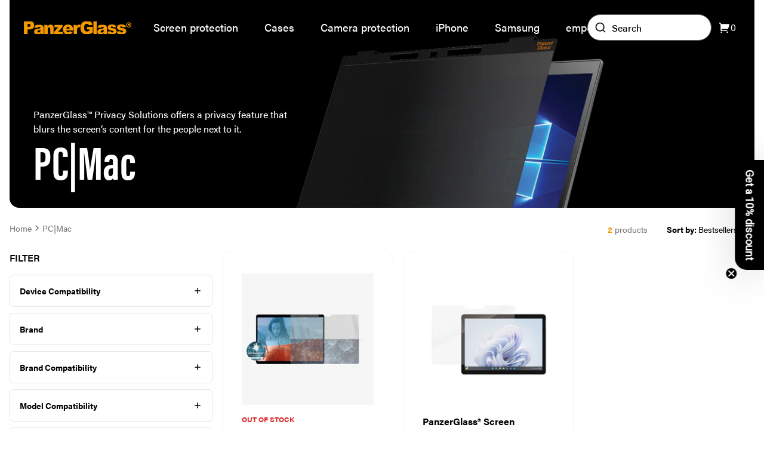

--- FILE ---
content_type: text/html; charset=utf-8
request_url: https://panzerglass.co.uk/collections/pc-mac
body_size: 52929
content:
<!doctype html>
<html lang="en">
  <head><meta charset="utf-8">
<meta http-equiv="X-UA-Compatible" content="IE=edge">
<meta name="viewport" content="width=device-width,initial-scale=1"><link
    rel="apple-touch-icon"
    sizes="180x180"
    href="//panzerglass.co.uk/cdn/shop/files/PG-Fav-icon.svg?crop=center&height=180&v=1692608953&width=180"
  >
  <link
    rel="icon"
    type="image/png"
    sizes="32x32"
    href="//panzerglass.co.uk/cdn/shop/files/PG-Fav-icon.svg?crop=center&height=32&v=1692608953&width=32"
  >
  <link
    rel="icon"
    type="image/png"
    sizes="16x16"
    href="//panzerglass.co.uk/cdn/shop/files/PG-Fav-icon.svg?crop=center&height=16&v=1692608953&width=16"
  ><link rel="icon" href="PG-Fav-icon" type="image/svg+xml"><meta property="og:url" content="https://panzerglass.co.uk/collections/pc-mac">
<meta property="og:site_name" content="PanzerGlass UK">
<meta property="og:type" content="website">
<meta property="og:title" content="PC|Mac">
<meta property="og:description" content="PanzerGlass™ Privacy Solutions offers a privacy feature that blurs the screen’s content for the people next to it."><meta property="og:image:secure_url" content="https://panzerglass.co.uk/cdn/shop/collections/1200x400_Laptop_privacy_002.jpg?crop=center&height=630&v=1606981496&width=1200">
  <meta property="og:image" content="https://panzerglass.co.uk/cdn/shop/collections/1200x400_Laptop_privacy_002.jpg?crop=center&height=630&v=1606981496&width=1200">
  <meta content="1200" property="og:image:width">
  <meta content="630" property="og:image:height"><meta name="twitter:title" content="PanzerGlass UK">
<meta name="twitter:description" content="PanzerGlass UK"><meta content="https://panzerglass.co.uk/cdn/shop/collections/1200x400_Laptop_privacy_002.jpg?crop=center&height=4096&v=1606981496&width=4096" name="twitter:image"><script type="application/ld+json">
{
  "@context": "http://schema.org",
  "@type": "BreadcrumbList",
  "itemListElement": [{
      "@type": "ListItem",
      "position": 1,
      "name": "Home",
      "item": "https:\/\/panzerglass.co.uk"
    },{
        "@type": "ListItem",
        "position": 2,
        "name": "PC|Mac",
        "item": "https:\/\/panzerglass.co.uk\/collections\/pc-mac"
      }]
}
</script>

<script type="application/ld+json">
  {
      "@context": "http://schema.org",
      "@type": "WebSite",
      "url": "https://panzerglass.co.uk",
      "potentialAction": {
          "@type": "SearchAction",
          "target": "/search?&q={query}",
          "query-input": "required name=query"
      }
  }
</script>
<title>PC|Mac</title><meta name="description" content="PanzerGlass™ Privacy Solutions offers a privacy feature that blurs the screen’s content for the people next to it."><link rel="canonical" href="https://panzerglass.co.uk/collections/pc-mac"><link href="https://panzerglass.com" hreflang="en-US" rel="alternate">
<link href="https://panzerglass.dk" hreflang="da" rel="alternate">
<link href="https://panzerglass.de" hreflang="de" rel="alternate">
<link href="https://panzerglass.co.uk" hreflang="en-GB" rel="alternate">
<link rel="stylesheet" href="https://use.typekit.net/sbu0aml.css"><link href="//panzerglass.co.uk/cdn/shop/t/9/assets/app.css?v=82579759108648865761738135991" rel="stylesheet" type="text/css" media="all" /><style>
  .main--sticky {
    margin-top: 5rem;
  }@media (min-width: 1280px) {
      .main--sticky {
        margin-top: 6rem;
      }
    }</style><script>



window.theme = {
  cart:{
  item_count: 0,
  items: [],
  savings:0,
  subtotal:0,
  cart_total:0,
  attributes:null},
  strings: {
    upsellAdded: "Added",
    addToCart: "Add to cart",
    soldOut: "Sold out",
    chosenQuantity: "You have picked {{ count }} items",
    search: {
      noResults: "No results"
    },
    product: {
      form: {
        addToCart: "Add to cart",
        soldOut: "Sold out"
      },
      inventory: {
        outOfStock: "Out of stock"
      }
    },
    collection: {
      filter: {
        search: "Search",
      },
      sort: {
        bestSelling: "Bestsellers",
        priceAscending: "Price ascending",
        priceDescending: "Price descending",
        createdAscending: "Created ascending",
        createdDescending: "Created descending",
      }
    },
    cart: {
      shipping: {
        threshold_not_reached: "Order items for {{ threshold }} more to get free shipping",
        threshold_reached: "You get free shipping on your order",
        shipping_free: "Free",
        shipping_tbd: "Calculated at checkout"
      }
    },
  },
  moneyFormat: "£{{amount}}",
  templates: {
    productItem: `

<div
  class="product-item"
  
  [%data_variant%]
  
  data-component="product-item">
  <div class="flex pb-3">[%product_labels%]</div>

  <div class="aspect-ratio aspect-ratio--1/1 product-item__image transition-transform">[%product_image%]</div>

  <div class="pt-4">[%product_status%]<p class="font-bold mb-1 line-clamp-2">[%product_title%]</p>

    <p class="text-sm text-neutral-500">[%product_vendorType%]</p>
  </div>

  <div class="flex flex-wrap gap-2 mt-auto justify-between items-center pt-4">
    <div class="relative flex flex-col grow">[%product_compareAtPrice%]<p class="font-bold text-panzer-400">[%product_price%]</p>
    </div><button
        class="button button--medium button--black text-xs disabled:bg-neutral-200 disabled:text-neutral-500 z-10 grow whitespace-nowrap"
        data-submit[%button_disabled%]>[%submit_button_text%]</button></div>

  <a
    href="[%product_url%]"
    aria-label="[%aria_label%]"
    class="absolute top-0 left-0 w-full h-full"></a>
</div>
`,
    lineItem: `<li
  class="cart__item relative grid grid-cols-[4rem_1fr] lg:grid-cols-[7.75rem_1fr] mb-6 last:mb-0"
  data-lineitem="[%key%]"
>
  <a href="[%url%]">
    <div class="aspect-ratio pt-[calc(10/7*100%)] lg:pt-[100%] rounded-lg">[%image%]</div>
  </a>
  <div class="flex flex-col h-full pl-5 pr-10">
    <a
      class="font-bold line-clamp-1"
      href="[%url%]"
    >[%title%]</a>[%compare_at_price%]<p class="font-bold" data-price>[%final_price%]</p>

    <div class="absolute bottom-0 right-0 flex mt-auto border lg:relative w-fit border-neutral-200">
      <span class="flex items-center justify-center border-r cursor-pointer w-7 h-7 border-neutral-200" data-decrease>-</span>
      <span class="flex items-center justify-center border-r w-7 h-7 border-neutral-200" data-quantity>[%quantity%]</span>
      <span class="flex items-center justify-center cursor-pointer w-7 h-7" data-increase>+</span>
    </div>
  </div>
  <div class="absolute top-0 right-0 flex items-center justify-center bg-white border rounded-full cursor-pointer w-9 h-9 border-neutral-200" data-remove>
    <span><svg class="w-[1em] h-[1em] " viewBox="0 0 20 20" fill="none" xmlns="http://www.w3.org/2000/svg">
      <path d="M13.3333 4.99996V4.33329C13.3333 3.39987 13.3333 2.93316 13.1517 2.57664C12.9919 2.26304 12.7369 2.00807 12.4233 1.84828C12.0668 1.66663 11.6001 1.66663 10.6667 1.66663H9.33333C8.39991 1.66663 7.9332 1.66663 7.57668 1.84828C7.26308 2.00807 7.00811 2.26304 6.84832 2.57664C6.66667 2.93316 6.66667 3.39987 6.66667 4.33329V4.99996M8.33333 9.58329V13.75M11.6667 9.58329V13.75M2.5 4.99996H17.5M15.8333 4.99996V14.3333C15.8333 15.7334 15.8333 16.4335 15.5608 16.9683C15.3212 17.4387 14.9387 17.8211 14.4683 18.0608C13.9335 18.3333 13.2335 18.3333 11.8333 18.3333H8.16667C6.76654 18.3333 6.06647 18.3333 5.53169 18.0608C5.06129 17.8211 4.67883 17.4387 4.43915 16.9683C4.16667 16.4335 4.16667 15.7334 4.16667 14.3333V4.99996" stroke="currentColor" stroke-width="1.2" stroke-linejoin="round"/>
    </svg></span>
  </div>

  <div class="cart__item--overlay" data-overlay data-active="false"></div>
</li>
`,
    lineItemPlaceholder: `<li
  class="relative grid grid-cols-[4rem_1fr] lg:grid-cols-[7.75rem_1fr] mb-6 last:mb-0"
  data-lineitem="[%key%]"
>
  <div class="aspect-ratio pt-[calc(10/7*100%)] lg:pt-[100%] rounded-lg animate-pulse"></div>
  <div class="flex flex-col h-full pl-5 pr-10">
    <div class="w-3/4 h-6 mb-1 bg-neutral-200 animate-pulse rounded-lg"></div>
    <div class="w-14 h-6 bg-neutral-200 animate-pulse rounded-lg"></div>
    <div class="absolute bottom-0 right-0 md:relative mt-auto flex w-20 h-6 bg-neutral-200 animate-pulse rounded-lg"></div>
  </div>
  <div class="absolute top-0 right-0 w-9 h-9 rounded-full bg-neutral-200 animate-pulse"></div>
</li>
`
  },
  icons: {
    checkmark: `<svg class="w-[1em] h-[1em] " xmlns="http://www.w3.org/2000/svg" viewBox="0 0 24 24">
      <path fill="none" d="M0 0h24v24H0z"/>
      <path d="M10 15.172l9.192-9.193 1.415 1.414L10 18l-6.364-6.364 1.414-1.414z" fill="currentColor"/>
    </svg>`,
  },
  clerkApiKey: "6N8DGWMSrgK1PX2evj7cHwUIVIrqx0Hc",
  shops: [{
  shopifyDomain: 'panzerglass-dk.myshopify.com',
  domain: 'panzerglass.dk',
  countryCode: 'DK',
  flagIcon: "\/\/panzerglass.co.uk\/cdn\/shop\/t\/9\/assets\/flag_dk.svg?v=54256925612621012501736511732",
  title: 'Denmark',
  currency: 'DKK',
},
{
  shopifyDomain: 'panzerglass-ge.myshopify.com',
  domain: 'panzerglass.de',
  countryCode: 'DE',
  flagIcon: "\/\/panzerglass.co.uk\/cdn\/shop\/t\/9\/assets\/flag_de.svg?v=1306140276901448251736511731",
  title: 'Germany',
  currency: 'EUR',
},
{
  shopifyDomain: 'panzerglass-uk.myshopify.com',
  domain: 'panzerglass.co.uk',
  countryCode: 'GB',
  flagIcon: "\/\/panzerglass.co.uk\/cdn\/shop\/t\/9\/assets\/flag_gb.svg?v=64935461616617563461736511723",
  title: 'United Kingdom',
  currency: 'GBP',
},
{
  shopifyDomain: 'panzerglass-international.myshopify.com',
  domain: 'panzerglass.com',
  countryCode: 'INTERNATIONAL',
  flagIcon: "\/\/panzerglass.co.uk\/cdn\/shop\/t\/9\/assets\/flag_eu.svg?v=98531498310546031781736511731",
  title: 'International',
  currency: 'EUR',
}
]
};



</script>

<script src="//panzerglass.co.uk/cdn/shop/t/9/assets/shared.js?v=162492186525813856051736511723" async></script>
<script src="//panzerglass.co.uk/cdn/shop/t/9/assets/app.js?v=68954011845593361831739950332" async></script><script src="//panzerglass.co.uk/cdn/shop/t/9/assets/collection.js?v=178343431225936930951736511734" async></script><!-- Google Tag Manager -->
<script>(function(w,d,s,l,i){w[l]=w[l]||[];w[l].push({'gtm.start':
new Date().getTime(),event:'gtm.js'});var f=d.getElementsByTagName(s)[0],
j=d.createElement(s),dl=l!='dataLayer'?'&l='+l:'';j.async=true;j.src=
'https://www.googletagmanager.com/gtm.js?id='+i+dl;f.parentNode.insertBefore(j,f);
})(window,document,'script','dataLayer','GTM-WZRRCDV');</script>
<!-- End Google Tag Manager -->
<!-- Start of Clerk.io E-commerce Personalisation tool - www.clerk.io -->
  <script type="text/javascript">
    (function(w,d){
      var e=d.createElement('script');e.type='text/javascript';e.async=true;
      e.src=(d.location.protocol=='https:'?'https':'http')+'://cdn.clerk.io/clerk.js';
      var s=d.getElementsByTagName('script')[0];s.parentNode.insertBefore(e,s);
      w.__clerk_q=w.__clerk_q||[];w.Clerk=w.Clerk||function(){w.__clerk_q.push(arguments)};
    })(window,document);

    Clerk('config', {
      key:"6N8DGWMSrgK1PX2evj7cHwUIVIrqx0Hc",
      formatters: {
        currency_converter: function(price) {
          var converted_price = (price*Shopify.currency.rate);
          return (converted_price).toString();
        }
      },
      globals: {
        currency_iso: "GBP",
        currency_symbol: "£"
      }
    });
  </script>
  <!-- End of Clerk.io E-commerce Personalisation tool - www.clerk.io --><script>window.performance && window.performance.mark && window.performance.mark('shopify.content_for_header.start');</script><meta name="google-site-verification" content="IJul1zxrhlDoC47Kf9pYwPaHexOfT9UNGtqbIjklDQw">
<meta id="shopify-digital-wallet" name="shopify-digital-wallet" content="/29035003988/digital_wallets/dialog">
<meta name="shopify-checkout-api-token" content="edbb25fa2856579bcdc606a3d21059a0">
<meta id="in-context-paypal-metadata" data-shop-id="29035003988" data-venmo-supported="false" data-environment="production" data-locale="en_US" data-paypal-v4="true" data-currency="GBP">
<link rel="alternate" type="application/atom+xml" title="Feed" href="/collections/pc-mac.atom" />
<link rel="alternate" type="application/json+oembed" href="https://panzerglass.co.uk/collections/pc-mac.oembed">
<script async="async" src="/checkouts/internal/preloads.js?locale=en-GB"></script>
<script id="shopify-features" type="application/json">{"accessToken":"edbb25fa2856579bcdc606a3d21059a0","betas":["rich-media-storefront-analytics"],"domain":"panzerglass.co.uk","predictiveSearch":true,"shopId":29035003988,"locale":"en"}</script>
<script>var Shopify = Shopify || {};
Shopify.shop = "panzerglass-uk.myshopify.com";
Shopify.locale = "en";
Shopify.currency = {"active":"GBP","rate":"1.0"};
Shopify.country = "GB";
Shopify.theme = {"name":"Grafikr \/ Production","id":132154589357,"schema_name":"Panzerglass | DEUS","schema_version":"1.0","theme_store_id":null,"role":"main"};
Shopify.theme.handle = "null";
Shopify.theme.style = {"id":null,"handle":null};
Shopify.cdnHost = "panzerglass.co.uk/cdn";
Shopify.routes = Shopify.routes || {};
Shopify.routes.root = "/";</script>
<script type="module">!function(o){(o.Shopify=o.Shopify||{}).modules=!0}(window);</script>
<script>!function(o){function n(){var o=[];function n(){o.push(Array.prototype.slice.apply(arguments))}return n.q=o,n}var t=o.Shopify=o.Shopify||{};t.loadFeatures=n(),t.autoloadFeatures=n()}(window);</script>
<script id="shop-js-analytics" type="application/json">{"pageType":"collection"}</script>
<script defer="defer" async type="module" src="//panzerglass.co.uk/cdn/shopifycloud/shop-js/modules/v2/client.init-shop-cart-sync_WVOgQShq.en.esm.js"></script>
<script defer="defer" async type="module" src="//panzerglass.co.uk/cdn/shopifycloud/shop-js/modules/v2/chunk.common_C_13GLB1.esm.js"></script>
<script defer="defer" async type="module" src="//panzerglass.co.uk/cdn/shopifycloud/shop-js/modules/v2/chunk.modal_CLfMGd0m.esm.js"></script>
<script type="module">
  await import("//panzerglass.co.uk/cdn/shopifycloud/shop-js/modules/v2/client.init-shop-cart-sync_WVOgQShq.en.esm.js");
await import("//panzerglass.co.uk/cdn/shopifycloud/shop-js/modules/v2/chunk.common_C_13GLB1.esm.js");
await import("//panzerglass.co.uk/cdn/shopifycloud/shop-js/modules/v2/chunk.modal_CLfMGd0m.esm.js");

  window.Shopify.SignInWithShop?.initShopCartSync?.({"fedCMEnabled":true,"windoidEnabled":true});

</script>
<script>(function() {
  var isLoaded = false;
  function asyncLoad() {
    if (isLoaded) return;
    isLoaded = true;
    var urls = ["https:\/\/ecommplugins-scripts.trustpilot.com\/v2.1\/js\/header.min.js?settings=eyJrZXkiOiJ2NkpVUlBFdzh3N0NUa2x6In0=\u0026shop=panzerglass-uk.myshopify.com","https:\/\/ecommplugins-trustboxsettings.trustpilot.com\/panzerglass-uk.myshopify.com.js?settings=1586958654194\u0026shop=panzerglass-uk.myshopify.com","https:\/\/swift.perfectapps.io\/store\/assets\/dist\/js\/main.min.js?v=1_1628679212\u0026shop=panzerglass-uk.myshopify.com","https:\/\/cdn.nfcube.com\/instafeed-bc84faf9af8a682bbe126a6730b32099.js?shop=panzerglass-uk.myshopify.com","https:\/\/config.gorgias.chat\/bundle-loader\/01GYCCT5RSQN2XXB2A9YMX0W98?source=shopify1click\u0026shop=panzerglass-uk.myshopify.com","https:\/\/tseish-app.connect.trustedshops.com\/esc.js?apiBaseUrl=aHR0cHM6Ly90c2Vpc2gtYXBwLmNvbm5lY3QudHJ1c3RlZHNob3BzLmNvbQ==\u0026instanceId=cGFuemVyZ2xhc3MtdWsubXlzaG9waWZ5LmNvbQ==\u0026shop=panzerglass-uk.myshopify.com","https:\/\/public.9gtb.com\/loader.js?g_cvt_id=76aee13a-1c97-40ee-a79b-95df5c1f0412\u0026shop=panzerglass-uk.myshopify.com"];
    for (var i = 0; i < urls.length; i++) {
      var s = document.createElement('script');
      s.type = 'text/javascript';
      s.async = true;
      s.src = urls[i];
      var x = document.getElementsByTagName('script')[0];
      x.parentNode.insertBefore(s, x);
    }
  };
  if(window.attachEvent) {
    window.attachEvent('onload', asyncLoad);
  } else {
    window.addEventListener('load', asyncLoad, false);
  }
})();</script>
<script id="__st">var __st={"a":29035003988,"offset":3600,"reqid":"374a0840-b1ce-4fe6-8342-956aeeec2446-1769657534","pageurl":"panzerglass.co.uk\/collections\/pc-mac","u":"a49b28a13cec","p":"collection","rtyp":"collection","rid":167775502420};</script>
<script>window.ShopifyPaypalV4VisibilityTracking = true;</script>
<script id="captcha-bootstrap">!function(){'use strict';const t='contact',e='account',n='new_comment',o=[[t,t],['blogs',n],['comments',n],[t,'customer']],c=[[e,'customer_login'],[e,'guest_login'],[e,'recover_customer_password'],[e,'create_customer']],r=t=>t.map((([t,e])=>`form[action*='/${t}']:not([data-nocaptcha='true']) input[name='form_type'][value='${e}']`)).join(','),a=t=>()=>t?[...document.querySelectorAll(t)].map((t=>t.form)):[];function s(){const t=[...o],e=r(t);return a(e)}const i='password',u='form_key',d=['recaptcha-v3-token','g-recaptcha-response','h-captcha-response',i],f=()=>{try{return window.sessionStorage}catch{return}},m='__shopify_v',_=t=>t.elements[u];function p(t,e,n=!1){try{const o=window.sessionStorage,c=JSON.parse(o.getItem(e)),{data:r}=function(t){const{data:e,action:n}=t;return t[m]||n?{data:e,action:n}:{data:t,action:n}}(c);for(const[e,n]of Object.entries(r))t.elements[e]&&(t.elements[e].value=n);n&&o.removeItem(e)}catch(o){console.error('form repopulation failed',{error:o})}}const l='form_type',E='cptcha';function T(t){t.dataset[E]=!0}const w=window,h=w.document,L='Shopify',v='ce_forms',y='captcha';let A=!1;((t,e)=>{const n=(g='f06e6c50-85a8-45c8-87d0-21a2b65856fe',I='https://cdn.shopify.com/shopifycloud/storefront-forms-hcaptcha/ce_storefront_forms_captcha_hcaptcha.v1.5.2.iife.js',D={infoText:'Protected by hCaptcha',privacyText:'Privacy',termsText:'Terms'},(t,e,n)=>{const o=w[L][v],c=o.bindForm;if(c)return c(t,g,e,D).then(n);var r;o.q.push([[t,g,e,D],n]),r=I,A||(h.body.append(Object.assign(h.createElement('script'),{id:'captcha-provider',async:!0,src:r})),A=!0)});var g,I,D;w[L]=w[L]||{},w[L][v]=w[L][v]||{},w[L][v].q=[],w[L][y]=w[L][y]||{},w[L][y].protect=function(t,e){n(t,void 0,e),T(t)},Object.freeze(w[L][y]),function(t,e,n,w,h,L){const[v,y,A,g]=function(t,e,n){const i=e?o:[],u=t?c:[],d=[...i,...u],f=r(d),m=r(i),_=r(d.filter((([t,e])=>n.includes(e))));return[a(f),a(m),a(_),s()]}(w,h,L),I=t=>{const e=t.target;return e instanceof HTMLFormElement?e:e&&e.form},D=t=>v().includes(t);t.addEventListener('submit',(t=>{const e=I(t);if(!e)return;const n=D(e)&&!e.dataset.hcaptchaBound&&!e.dataset.recaptchaBound,o=_(e),c=g().includes(e)&&(!o||!o.value);(n||c)&&t.preventDefault(),c&&!n&&(function(t){try{if(!f())return;!function(t){const e=f();if(!e)return;const n=_(t);if(!n)return;const o=n.value;o&&e.removeItem(o)}(t);const e=Array.from(Array(32),(()=>Math.random().toString(36)[2])).join('');!function(t,e){_(t)||t.append(Object.assign(document.createElement('input'),{type:'hidden',name:u})),t.elements[u].value=e}(t,e),function(t,e){const n=f();if(!n)return;const o=[...t.querySelectorAll(`input[type='${i}']`)].map((({name:t})=>t)),c=[...d,...o],r={};for(const[a,s]of new FormData(t).entries())c.includes(a)||(r[a]=s);n.setItem(e,JSON.stringify({[m]:1,action:t.action,data:r}))}(t,e)}catch(e){console.error('failed to persist form',e)}}(e),e.submit())}));const S=(t,e)=>{t&&!t.dataset[E]&&(n(t,e.some((e=>e===t))),T(t))};for(const o of['focusin','change'])t.addEventListener(o,(t=>{const e=I(t);D(e)&&S(e,y())}));const B=e.get('form_key'),M=e.get(l),P=B&&M;t.addEventListener('DOMContentLoaded',(()=>{const t=y();if(P)for(const e of t)e.elements[l].value===M&&p(e,B);[...new Set([...A(),...v().filter((t=>'true'===t.dataset.shopifyCaptcha))])].forEach((e=>S(e,t)))}))}(h,new URLSearchParams(w.location.search),n,t,e,['guest_login'])})(!0,!0)}();</script>
<script integrity="sha256-4kQ18oKyAcykRKYeNunJcIwy7WH5gtpwJnB7kiuLZ1E=" data-source-attribution="shopify.loadfeatures" defer="defer" src="//panzerglass.co.uk/cdn/shopifycloud/storefront/assets/storefront/load_feature-a0a9edcb.js" crossorigin="anonymous"></script>
<script data-source-attribution="shopify.dynamic_checkout.dynamic.init">var Shopify=Shopify||{};Shopify.PaymentButton=Shopify.PaymentButton||{isStorefrontPortableWallets:!0,init:function(){window.Shopify.PaymentButton.init=function(){};var t=document.createElement("script");t.src="https://panzerglass.co.uk/cdn/shopifycloud/portable-wallets/latest/portable-wallets.en.js",t.type="module",document.head.appendChild(t)}};
</script>
<script data-source-attribution="shopify.dynamic_checkout.buyer_consent">
  function portableWalletsHideBuyerConsent(e){var t=document.getElementById("shopify-buyer-consent"),n=document.getElementById("shopify-subscription-policy-button");t&&n&&(t.classList.add("hidden"),t.setAttribute("aria-hidden","true"),n.removeEventListener("click",e))}function portableWalletsShowBuyerConsent(e){var t=document.getElementById("shopify-buyer-consent"),n=document.getElementById("shopify-subscription-policy-button");t&&n&&(t.classList.remove("hidden"),t.removeAttribute("aria-hidden"),n.addEventListener("click",e))}window.Shopify?.PaymentButton&&(window.Shopify.PaymentButton.hideBuyerConsent=portableWalletsHideBuyerConsent,window.Shopify.PaymentButton.showBuyerConsent=portableWalletsShowBuyerConsent);
</script>
<script data-source-attribution="shopify.dynamic_checkout.cart.bootstrap">document.addEventListener("DOMContentLoaded",(function(){function t(){return document.querySelector("shopify-accelerated-checkout-cart, shopify-accelerated-checkout")}if(t())Shopify.PaymentButton.init();else{new MutationObserver((function(e,n){t()&&(Shopify.PaymentButton.init(),n.disconnect())})).observe(document.body,{childList:!0,subtree:!0})}}));
</script>
<link id="shopify-accelerated-checkout-styles" rel="stylesheet" media="screen" href="https://panzerglass.co.uk/cdn/shopifycloud/portable-wallets/latest/accelerated-checkout-backwards-compat.css" crossorigin="anonymous">
<style id="shopify-accelerated-checkout-cart">
        #shopify-buyer-consent {
  margin-top: 1em;
  display: inline-block;
  width: 100%;
}

#shopify-buyer-consent.hidden {
  display: none;
}

#shopify-subscription-policy-button {
  background: none;
  border: none;
  padding: 0;
  text-decoration: underline;
  font-size: inherit;
  cursor: pointer;
}

#shopify-subscription-policy-button::before {
  box-shadow: none;
}

      </style>

<script>window.performance && window.performance.mark && window.performance.mark('shopify.content_for_header.end');</script>
  <!-- BEGIN app block: shopify://apps/powerful-form-builder/blocks/app-embed/e4bcb1eb-35b2-42e6-bc37-bfe0e1542c9d --><script type="text/javascript" hs-ignore data-cookieconsent="ignore">
  var Globo = Globo || {};
  var globoFormbuilderRecaptchaInit = function(){};
  var globoFormbuilderHcaptchaInit = function(){};
  window.Globo.FormBuilder = window.Globo.FormBuilder || {};
  window.Globo.FormBuilder.shop = {"configuration":{"money_format":"£{{amount}}"},"pricing":{"features":{"bulkOrderForm":true,"cartForm":true,"fileUpload":30,"removeCopyright":true,"restrictedEmailDomains":true}},"settings":{"copyright":"Powered by <a href=\"https://globosoftware.net\" target=\"_blank\">Globo</a> <a href=\"https://apps.shopify.com/form-builder-contact-form\" target=\"_blank\">Form Builder</a>","hideWaterMark":false,"reCaptcha":{"recaptchaType":"v2","siteKey":false,"languageCode":"en"},"scrollTop":false,"customCssCode":"","customCssEnabled":false,"additionalColumns":[]},"encryption_form_id":1,"url":"https://form.globosoftware.net/","CDN_URL":"https://dxo9oalx9qc1s.cloudfront.net"};

  if(window.Globo.FormBuilder.shop.settings.customCssEnabled && window.Globo.FormBuilder.shop.settings.customCssCode){
    const customStyle = document.createElement('style');
    customStyle.type = 'text/css';
    customStyle.innerHTML = window.Globo.FormBuilder.shop.settings.customCssCode;
    document.head.appendChild(customStyle);
  }

  window.Globo.FormBuilder.forms = [];
    
      
      
      
      window.Globo.FormBuilder.forms[109922] = {"109922":{"elements":[{"id":"group-1","type":"group","label":"Page 1","description":"","elements":[{"id":"text","type":"text","label":"Your Name","placeholder":"Your Name...","description":"","limitCharacters":false,"characters":100,"hideLabel":false,"keepPositionLabel":false,"required":true,"ifHideLabel":false,"inputIcon":"","columnWidth":50},{"id":"email","type":"email","label":"Email","placeholder":"Email...","description":"","limitCharacters":false,"characters":100,"hideLabel":false,"keepPositionLabel":false,"required":true,"ifHideLabel":false,"inputIcon":"","columnWidth":50},{"id":"name","type":"name","label":"Company Name","placeholder":"Company Name...","description":"","limitCharacters":false,"characters":100,"hideLabel":false,"keepPositionLabel":false,"required":true,"ifHideLabel":false,"inputIcon":"","columnWidth":50},{"id":"phone","type":"phone","label":"Phone Number","placeholder":"","description":"","validatePhone":true,"onlyShowFlag":false,"defaultCountryCode":"gb","limitCharacters":false,"characters":100,"hideLabel":false,"keepPositionLabel":false,"required":false,"ifHideLabel":false,"inputIcon":"","columnWidth":50},{"id":"textarea","type":"textarea","label":"Message","placeholder":"Message...","description":"","limitCharacters":false,"characters":100,"hideLabel":false,"keepPositionLabel":false,"required":true,"ifHideLabel":false,"columnWidth":100}]}],"errorMessage":{"required":"Please fill in field","invalid":"Invalid","invalidName":"Invalid name","invalidEmail":"Invalid email","invalidURL":"Invalid URL","invalidPhone":"Invalid phone","invalidNumber":"Invalid number","invalidPassword":"Invalid password","confirmPasswordNotMatch":"Confirmed password doesn't match","customerAlreadyExists":"Customer already exists","fileSizeLimit":"File size limit exceeded","fileNotAllowed":"File extension not allowed","requiredCaptcha":"Please, enter the captcha","requiredProducts":"Please select product","limitQuantity":"The number of products left in stock has been exceeded","shopifyInvalidPhone":"phone - Enter a valid phone number to use this delivery method","shopifyPhoneHasAlready":"phone - Phone has already been taken","shopifyInvalidProvice":"addresses.province - is not valid","otherError":"Something went wrong, please try again"},"appearance":{"layout":"boxed","width":"1670","style":"flat_rounded","mainColor":"rgba(245,166,35,1)","headingColor":"#000","labelColor":"#000","descriptionColor":"#6c757d","optionColor":"#000","paragraphColor":"#000","paragraphBackground":"#fff","background":"color","backgroundColor":"#FFF","backgroundImage":"","backgroundImageAlignment":"middle","floatingIcon":"\u003csvg aria-hidden=\"true\" focusable=\"false\" data-prefix=\"far\" data-icon=\"envelope\" class=\"svg-inline--fa fa-envelope fa-w-16\" role=\"img\" xmlns=\"http:\/\/www.w3.org\/2000\/svg\" viewBox=\"0 0 512 512\"\u003e\u003cpath fill=\"currentColor\" d=\"M464 64H48C21.49 64 0 85.49 0 112v288c0 26.51 21.49 48 48 48h416c26.51 0 48-21.49 48-48V112c0-26.51-21.49-48-48-48zm0 48v40.805c-22.422 18.259-58.168 46.651-134.587 106.49-16.841 13.247-50.201 45.072-73.413 44.701-23.208.375-56.579-31.459-73.413-44.701C106.18 199.465 70.425 171.067 48 152.805V112h416zM48 400V214.398c22.914 18.251 55.409 43.862 104.938 82.646 21.857 17.205 60.134 55.186 103.062 54.955 42.717.231 80.509-37.199 103.053-54.947 49.528-38.783 82.032-64.401 104.947-82.653V400H48z\"\u003e\u003c\/path\u003e\u003c\/svg\u003e","floatingText":"","displayOnAllPage":false,"position":"bottom right","formType":"normalForm","newTemplate":true,"colorScheme":{"solidButton":{"red":245,"green":166,"blue":35,"alpha":1},"solidButtonLabel":{"red":255,"green":255,"blue":255},"text":{"red":0,"green":0,"blue":0},"outlineButton":{"red":245,"green":166,"blue":35,"alpha":1},"background":{"red":255,"green":255,"blue":255}}},"afterSubmit":{"action":"clearForm","message":"\u003ch4\u003eThanks for getting in touch!\u0026nbsp;\u003c\/h4\u003e\u003cp\u003e\u003cbr\u003e\u003c\/p\u003e\u003cp\u003eWe appreciate you contacting us. One of our colleagues will get back in touch with you soon!\u003c\/p\u003e\u003cp\u003e\u003cbr\u003e\u003c\/p\u003e\u003cp\u003eHave a great day!\u003c\/p\u003e","redirectUrl":"","enableGa":false,"gaEventCategory":"Form Builder by Globo","gaEventAction":"Submit","gaEventLabel":"Contact us form","enableFpx":false,"fpxTrackerName":""},"accountPage":{"showAccountDetail":false,"registrationPage":false,"editAccountPage":false,"header":"Header","active":false,"title":"Account details","headerDescription":"Fill out the form to change account information","afterUpdate":"Message after update","message":"\u003ch5\u003eAccount edited successfully!\u003c\/h5\u003e","footer":"Footer","updateText":"Update","footerDescription":""},"footer":{"description":"\u003cp\u003e\u003cbr\u003e\u003c\/p\u003e","previousText":"Previous","nextText":"Next","submitText":"SEND MESSAGE","resetButton":false,"resetButtonText":"Reset","submitFullWidth":false,"submitAlignment":"left"},"header":{"active":true,"title":"CONTACT US","description":"\u003cp\u003e\u003cbr\u003e\u003c\/p\u003e"},"isStepByStepForm":true,"publish":{"requiredLogin":false,"requiredLoginMessage":"Please \u003ca href='\/account\/login' title='login'\u003elogin\u003c\/a\u003e to continue","publishType":"embedCode","embedCode":"\u003cdiv class=\"globo-formbuilder\" data-id=\"MTA5OTIy\"\u003e\u003c\/div\u003e","shortCode":"{formbuilder:MTA5OTIy}","popup":"\u003cbutton class=\"globo-formbuilder-open\" data-id=\"MTA5OTIy\"\u003eOpen form\u003c\/button\u003e","lightbox":"\u003cdiv class=\"globo-form-publish-modal lightbox hidden\" data-id=\"MTA5OTIy\"\u003e\u003cdiv class=\"globo-form-modal-content\"\u003e\u003cdiv class=\"globo-formbuilder\" data-id=\"MTA5OTIy\"\u003e\u003c\/div\u003e\u003c\/div\u003e\u003c\/div\u003e","enableAddShortCode":false,"selectPage":"90827227291","selectPositionOnPage":"top","selectTime":"forever","setCookie":"1","setCookieHours":"1","setCookieWeeks":"1"},"reCaptcha":{"enable":false,"note":"Please make sure that you have set Google reCaptcha v2 Site key and Secret key in \u003ca href=\"\/admin\/settings\"\u003eSettings\u003c\/a\u003e"},"html":"\n\u003cdiv class=\"globo-form boxed-form globo-form-id-109922 \" data-locale=\"en\" \u003e\n\n\u003cstyle\u003e\n\n\n    :root .globo-form-app[data-id=\"109922\"]{\n        \n        --gfb-color-solidButton: 245,166,35;\n        --gfb-color-solidButtonColor: rgb(var(--gfb-color-solidButton));\n        --gfb-color-solidButtonLabel: 255,255,255;\n        --gfb-color-solidButtonLabelColor: rgb(var(--gfb-color-solidButtonLabel));\n        --gfb-color-text: 0,0,0;\n        --gfb-color-textColor: rgb(var(--gfb-color-text));\n        --gfb-color-outlineButton: 245,166,35;\n        --gfb-color-outlineButtonColor: rgb(var(--gfb-color-outlineButton));\n        --gfb-color-background: 255,255,255;\n        --gfb-color-backgroundColor: rgb(var(--gfb-color-background));\n        \n        --gfb-main-color: rgba(245,166,35,1);\n        --gfb-primary-color: var(--gfb-color-solidButtonColor, var(--gfb-main-color));\n        --gfb-primary-text-color: var(--gfb-color-solidButtonLabelColor, #FFF);\n        --gfb-form-width: 1670px;\n        --gfb-font-family: inherit;\n        --gfb-font-style: inherit;\n        --gfb--image: 40%;\n        --gfb-image-ratio-draft: var(--gfb--image);\n        --gfb-image-ratio: var(--gfb-image-ratio-draft);\n        \n        --gfb-bg-temp-color: #FFF;\n        --gfb-bg-position: middle;\n        \n            --gfb-bg-temp-color: #FFF;\n        \n        --gfb-bg-color: var(--gfb-color-backgroundColor, var(--gfb-bg-temp-color));\n        \n    }\n    \n.globo-form-id-109922 .globo-form-app{\n    max-width: 1670px;\n    width: -webkit-fill-available;\n    \n    background-color: var(--gfb-bg-color);\n    \n    \n}\n\n.globo-form-id-109922 .globo-form-app .globo-heading{\n    color: var(--gfb-color-textColor, #000)\n}\n\n\n\n.globo-form-id-109922 .globo-form-app .globo-description,\n.globo-form-id-109922 .globo-form-app .header .globo-description{\n    --gfb-color-description: rgba(var(--gfb-color-text), 0.8);\n    color: var(--gfb-color-description, #6c757d);\n}\n.globo-form-id-109922 .globo-form-app .globo-label,\n.globo-form-id-109922 .globo-form-app .globo-form-control label.globo-label,\n.globo-form-id-109922 .globo-form-app .globo-form-control label.globo-label span.label-content{\n    color: var(--gfb-color-textColor, #000);\n    text-align: left;\n}\n.globo-form-id-109922 .globo-form-app .globo-label.globo-position-label{\n    height: 20px !important;\n}\n.globo-form-id-109922 .globo-form-app .globo-form-control .help-text.globo-description,\n.globo-form-id-109922 .globo-form-app .globo-form-control span.globo-description{\n    --gfb-color-description: rgba(var(--gfb-color-text), 0.8);\n    color: var(--gfb-color-description, #6c757d);\n}\n.globo-form-id-109922 .globo-form-app .globo-form-control .checkbox-wrapper .globo-option,\n.globo-form-id-109922 .globo-form-app .globo-form-control .radio-wrapper .globo-option\n{\n    color: var(--gfb-color-textColor, #000);\n}\n.globo-form-id-109922 .globo-form-app .footer,\n.globo-form-id-109922 .globo-form-app .gfb__footer{\n    text-align:left;\n}\n.globo-form-id-109922 .globo-form-app .footer button,\n.globo-form-id-109922 .globo-form-app .gfb__footer button{\n    border:1px solid var(--gfb-primary-color);\n    \n}\n.globo-form-id-109922 .globo-form-app .footer button.submit,\n.globo-form-id-109922 .globo-form-app .gfb__footer button.submit\n.globo-form-id-109922 .globo-form-app .footer button.checkout,\n.globo-form-id-109922 .globo-form-app .gfb__footer button.checkout,\n.globo-form-id-109922 .globo-form-app .footer button.action.loading .spinner,\n.globo-form-id-109922 .globo-form-app .gfb__footer button.action.loading .spinner{\n    background-color: var(--gfb-primary-color);\n    color : #000000;\n}\n.globo-form-id-109922 .globo-form-app .globo-form-control .star-rating\u003efieldset:not(:checked)\u003elabel:before {\n    content: url('data:image\/svg+xml; utf8, \u003csvg aria-hidden=\"true\" focusable=\"false\" data-prefix=\"far\" data-icon=\"star\" class=\"svg-inline--fa fa-star fa-w-18\" role=\"img\" xmlns=\"http:\/\/www.w3.org\/2000\/svg\" viewBox=\"0 0 576 512\"\u003e\u003cpath fill=\"rgba(245,166,35,1)\" d=\"M528.1 171.5L382 150.2 316.7 17.8c-11.7-23.6-45.6-23.9-57.4 0L194 150.2 47.9 171.5c-26.2 3.8-36.7 36.1-17.7 54.6l105.7 103-25 145.5c-4.5 26.3 23.2 46 46.4 33.7L288 439.6l130.7 68.7c23.2 12.2 50.9-7.4 46.4-33.7l-25-145.5 105.7-103c19-18.5 8.5-50.8-17.7-54.6zM388.6 312.3l23.7 138.4L288 385.4l-124.3 65.3 23.7-138.4-100.6-98 139-20.2 62.2-126 62.2 126 139 20.2-100.6 98z\"\u003e\u003c\/path\u003e\u003c\/svg\u003e');\n}\n.globo-form-id-109922 .globo-form-app .globo-form-control .star-rating\u003efieldset\u003einput:checked ~ label:before {\n    content: url('data:image\/svg+xml; utf8, \u003csvg aria-hidden=\"true\" focusable=\"false\" data-prefix=\"fas\" data-icon=\"star\" class=\"svg-inline--fa fa-star fa-w-18\" role=\"img\" xmlns=\"http:\/\/www.w3.org\/2000\/svg\" viewBox=\"0 0 576 512\"\u003e\u003cpath fill=\"rgba(245,166,35,1)\" d=\"M259.3 17.8L194 150.2 47.9 171.5c-26.2 3.8-36.7 36.1-17.7 54.6l105.7 103-25 145.5c-4.5 26.3 23.2 46 46.4 33.7L288 439.6l130.7 68.7c23.2 12.2 50.9-7.4 46.4-33.7l-25-145.5 105.7-103c19-18.5 8.5-50.8-17.7-54.6L382 150.2 316.7 17.8c-11.7-23.6-45.6-23.9-57.4 0z\"\u003e\u003c\/path\u003e\u003c\/svg\u003e');\n}\n.globo-form-id-109922 .globo-form-app .globo-form-control .star-rating\u003efieldset:not(:checked)\u003elabel:hover:before,\n.globo-form-id-109922 .globo-form-app .globo-form-control .star-rating\u003efieldset:not(:checked)\u003elabel:hover ~ label:before{\n    content : url('data:image\/svg+xml; utf8, \u003csvg aria-hidden=\"true\" focusable=\"false\" data-prefix=\"fas\" data-icon=\"star\" class=\"svg-inline--fa fa-star fa-w-18\" role=\"img\" xmlns=\"http:\/\/www.w3.org\/2000\/svg\" viewBox=\"0 0 576 512\"\u003e\u003cpath fill=\"rgba(245,166,35,1)\" d=\"M259.3 17.8L194 150.2 47.9 171.5c-26.2 3.8-36.7 36.1-17.7 54.6l105.7 103-25 145.5c-4.5 26.3 23.2 46 46.4 33.7L288 439.6l130.7 68.7c23.2 12.2 50.9-7.4 46.4-33.7l-25-145.5 105.7-103c19-18.5 8.5-50.8-17.7-54.6L382 150.2 316.7 17.8c-11.7-23.6-45.6-23.9-57.4 0z\"\u003e\u003c\/path\u003e\u003c\/svg\u003e')\n}\n.globo-form-id-109922 .globo-form-app .globo-form-control .checkbox-wrapper .checkbox-input:checked ~ .checkbox-label:before {\n    border-color: var(--gfb-primary-color);\n    box-shadow: 0 4px 6px rgba(50,50,93,0.11), 0 1px 3px rgba(0,0,0,0.08);\n    background-color: var(--gfb-primary-color);\n}\n.globo-form-id-109922 .globo-form-app .step.-completed .step__number,\n.globo-form-id-109922 .globo-form-app .line.-progress,\n.globo-form-id-109922 .globo-form-app .line.-start{\n    background-color: var(--gfb-primary-color);\n}\n.globo-form-id-109922 .globo-form-app .checkmark__check,\n.globo-form-id-109922 .globo-form-app .checkmark__circle{\n    stroke: var(--gfb-primary-color);\n}\n.globo-form-id-109922 .floating-button{\n    background-color: var(--gfb-primary-color);\n}\n.globo-form-id-109922 .globo-form-app .globo-form-control .checkbox-wrapper .checkbox-input ~ .checkbox-label:before,\n.globo-form-app .globo-form-control .radio-wrapper .radio-input ~ .radio-label:after{\n    border-color : var(--gfb-primary-color);\n}\n.globo-form-id-109922 .flatpickr-day.selected, \n.globo-form-id-109922 .flatpickr-day.startRange, \n.globo-form-id-109922 .flatpickr-day.endRange, \n.globo-form-id-109922 .flatpickr-day.selected.inRange, \n.globo-form-id-109922 .flatpickr-day.startRange.inRange, \n.globo-form-id-109922 .flatpickr-day.endRange.inRange, \n.globo-form-id-109922 .flatpickr-day.selected:focus, \n.globo-form-id-109922 .flatpickr-day.startRange:focus, \n.globo-form-id-109922 .flatpickr-day.endRange:focus, \n.globo-form-id-109922 .flatpickr-day.selected:hover, \n.globo-form-id-109922 .flatpickr-day.startRange:hover, \n.globo-form-id-109922 .flatpickr-day.endRange:hover, \n.globo-form-id-109922 .flatpickr-day.selected.prevMonthDay, \n.globo-form-id-109922 .flatpickr-day.startRange.prevMonthDay, \n.globo-form-id-109922 .flatpickr-day.endRange.prevMonthDay, \n.globo-form-id-109922 .flatpickr-day.selected.nextMonthDay, \n.globo-form-id-109922 .flatpickr-day.startRange.nextMonthDay, \n.globo-form-id-109922 .flatpickr-day.endRange.nextMonthDay {\n    background: var(--gfb-primary-color);\n    border-color: var(--gfb-primary-color);\n}\n.globo-form-id-109922 .globo-paragraph {\n    background: #fff;\n    color: var(--gfb-color-textColor, #000);\n    width: 100%!important;\n}\n\n[dir=\"rtl\"] .globo-form-app .header .title,\n[dir=\"rtl\"] .globo-form-app .header .description,\n[dir=\"rtl\"] .globo-form-id-109922 .globo-form-app .globo-heading,\n[dir=\"rtl\"] .globo-form-id-109922 .globo-form-app .globo-label,\n[dir=\"rtl\"] .globo-form-id-109922 .globo-form-app .globo-form-control label.globo-label,\n[dir=\"rtl\"] .globo-form-id-109922 .globo-form-app .globo-form-control label.globo-label span.label-content{\n    text-align: right;\n}\n\n[dir=\"rtl\"] .globo-form-app .line {\n    left: unset;\n    right: 50%;\n}\n\n[dir=\"rtl\"] .globo-form-id-109922 .globo-form-app .line.-start {\n    left: unset;    \n    right: 0%;\n}\n\n\u003c\/style\u003e\n\n\n\n\n\u003cdiv class=\"globo-form-app boxed-layout gfb-style-flat_rounded  gfb-font-size-medium\" data-id=109922\u003e\n    \n    \u003cdiv class=\"header dismiss hidden\" onclick=\"Globo.FormBuilder.closeModalForm(this)\"\u003e\n        \u003csvg width=20 height=20 viewBox=\"0 0 20 20\" class=\"\" focusable=\"false\" aria-hidden=\"true\"\u003e\u003cpath d=\"M11.414 10l4.293-4.293a.999.999 0 1 0-1.414-1.414L10 8.586 5.707 4.293a.999.999 0 1 0-1.414 1.414L8.586 10l-4.293 4.293a.999.999 0 1 0 1.414 1.414L10 11.414l4.293 4.293a.997.997 0 0 0 1.414 0 .999.999 0 0 0 0-1.414L11.414 10z\" fill-rule=\"evenodd\"\u003e\u003c\/path\u003e\u003c\/svg\u003e\n    \u003c\/div\u003e\n    \u003cform class=\"g-container\" novalidate action=\"https:\/\/form.globo.io\/api\/front\/form\/109922\/send\" method=\"POST\" enctype=\"multipart\/form-data\" data-id=109922\u003e\n        \n            \n            \u003cdiv class=\"header\"\u003e\n                \u003ch3 class=\"title globo-heading\"\u003eCONTACT US\u003c\/h3\u003e\n                \n            \u003c\/div\u003e\n            \n        \n        \n            \u003cdiv class=\"globo-formbuilder-wizard\" data-id=109922\u003e\n                \u003cdiv class=\"wizard__content\"\u003e\n                    \u003cheader class=\"wizard__header\"\u003e\n                        \u003cdiv class=\"wizard__steps\"\u003e\n                        \u003cnav class=\"steps hidden\"\u003e\n                            \n                            \n                                \n                            \n                            \n                                \n                                \n                                \n                                \n                                \u003cdiv class=\"step last \" data-element-id=\"group-1\"  data-step=\"0\" \u003e\n                                    \u003cdiv class=\"step__content\"\u003e\n                                        \u003cp class=\"step__number\"\u003e\u003c\/p\u003e\n                                        \u003csvg class=\"checkmark\" xmlns=\"http:\/\/www.w3.org\/2000\/svg\" width=52 height=52 viewBox=\"0 0 52 52\"\u003e\n                                            \u003ccircle class=\"checkmark__circle\" cx=\"26\" cy=\"26\" r=\"25\" fill=\"none\"\/\u003e\n                                            \u003cpath class=\"checkmark__check\" fill=\"none\" d=\"M14.1 27.2l7.1 7.2 16.7-16.8\"\/\u003e\n                                        \u003c\/svg\u003e\n                                        \u003cdiv class=\"lines\"\u003e\n                                            \n                                                \u003cdiv class=\"line -start\"\u003e\u003c\/div\u003e\n                                            \n                                            \u003cdiv class=\"line -background\"\u003e\n                                            \u003c\/div\u003e\n                                            \u003cdiv class=\"line -progress\"\u003e\n                                            \u003c\/div\u003e\n                                        \u003c\/div\u003e  \n                                    \u003c\/div\u003e\n                                \u003c\/div\u003e\n                            \n                        \u003c\/nav\u003e\n                        \u003c\/div\u003e\n                    \u003c\/header\u003e\n                    \u003cdiv class=\"panels\"\u003e\n                        \n                        \n                        \n                        \n                        \u003cdiv class=\"panel \" data-element-id=\"group-1\" data-id=109922  data-step=\"0\" style=\"padding-top:0\"\u003e\n                            \n                                \n                                    \n\n\n\n\n\n\n\n\n\n\n\n\n\n\n\n    \n\n\n\n\n\n\n\n\n\n\u003cdiv class=\"globo-form-control layout-2-column \"  data-type='text'\u003e\n    \n    \n        \n\u003clabel tabindex=\"0\" for=\"109922-text\" class=\"flat_rounded-label globo-label gfb__label-v2 \" data-label=\"Your Name\"\u003e\n    \u003cspan class=\"label-content\" data-label=\"Your Name\"\u003eYour Name\u003c\/span\u003e\n    \n        \u003cspan class=\"text-danger text-smaller\"\u003e *\u003c\/span\u003e\n    \n\u003c\/label\u003e\n\n    \n\n    \u003cdiv class=\"globo-form-input\"\u003e\n        \n        \n        \u003cinput type=\"text\"  data-type=\"text\" class=\"flat_rounded-input\" id=\"109922-text\" name=\"text\" placeholder=\"Your Name...\" presence  \u003e\n    \u003c\/div\u003e\n    \n    \u003csmall class=\"messages\"\u003e\u003c\/small\u003e\n\u003c\/div\u003e\n\n\n\n                                \n                                    \n\n\n\n\n\n\n\n\n\n\n\n\n\n\n\n    \n\n\n\n\n\n\n\n\n\n\u003cdiv class=\"globo-form-control layout-2-column \"  data-type='email'\u003e\n    \n    \n        \n\u003clabel tabindex=\"0\" for=\"109922-email\" class=\"flat_rounded-label globo-label gfb__label-v2 \" data-label=\"Email\"\u003e\n    \u003cspan class=\"label-content\" data-label=\"Email\"\u003eEmail\u003c\/span\u003e\n    \n        \u003cspan class=\"text-danger text-smaller\"\u003e *\u003c\/span\u003e\n    \n\u003c\/label\u003e\n\n    \n\n    \u003cdiv class=\"globo-form-input\"\u003e\n        \n        \n        \u003cinput type=\"text\"  data-type=\"email\" class=\"flat_rounded-input\" id=\"109922-email\" name=\"email\" placeholder=\"Email...\" presence  \u003e\n    \u003c\/div\u003e\n    \n    \u003csmall class=\"messages\"\u003e\u003c\/small\u003e\n\u003c\/div\u003e\n\n\n                                \n                                    \n\n\n\n\n\n\n\n\n\n\n\n\n\n\n\n    \n\n\n\n\n\n\n\n\n\n\u003cdiv class=\"globo-form-control layout-2-column \"  data-type='name'\u003e\n\n    \n        \n\u003clabel tabindex=\"0\" for=\"109922-name\" class=\"flat_rounded-label globo-label gfb__label-v2 \" data-label=\"Company Name\"\u003e\n    \u003cspan class=\"label-content\" data-label=\"Company Name\"\u003eCompany Name\u003c\/span\u003e\n    \n        \u003cspan class=\"text-danger text-smaller\"\u003e *\u003c\/span\u003e\n    \n\u003c\/label\u003e\n\n    \n\n    \u003cdiv class=\"globo-form-input\"\u003e\n        \n        \n        \u003cinput type=\"text\"  data-type=\"name\" class=\"flat_rounded-input\" id=\"109922-name\" name=\"name\" placeholder=\"Company Name...\" presence  \u003e\n    \u003c\/div\u003e\n    \n    \u003csmall class=\"messages\"\u003e\u003c\/small\u003e\n\u003c\/div\u003e\n\n\n                                \n                                    \n\n\n\n\n\n\n\n\n\n\n\n\n\n\n\n    \n\n\n\n\n\n\n\n\n\n\u003cdiv class=\"globo-form-control layout-2-column \"  data-type='phone' data-intl-phone\u003e\n    \n    \n        \n\u003clabel tabindex=\"0\" for=\"109922-phone\" class=\"flat_rounded-label globo-label gfb__label-v2 \" data-label=\"Phone Number\"\u003e\n    \u003cspan class=\"label-content\" data-label=\"Phone Number\"\u003ePhone Number\u003c\/span\u003e\n    \n        \u003cspan\u003e\u003c\/span\u003e\n    \n\u003c\/label\u003e\n\n    \n\n    \u003cdiv class=\"globo-form-input gfb__phone-placeholder\" input-placeholder=\"\"\u003e\n        \n        \n        \u003cinput type=\"text\"  data-type=\"phone\" class=\"flat_rounded-input\" id=\"109922-phone\" name=\"phone\" placeholder=\"\"   validate  default-country-code=\"gb\"\u003e\n    \u003c\/div\u003e\n    \n    \u003csmall class=\"messages\"\u003e\u003c\/small\u003e\n\u003c\/div\u003e\n\n\n                                \n                                    \n\n\n\n\n\n\n\n\n\n\n\n\n\n\n\n    \n\n\n\n\n\n\n\n\n\n\u003cdiv class=\"globo-form-control layout-1-column \"  data-type='textarea'\u003e\n    \n    \n        \n\u003clabel tabindex=\"0\" for=\"109922-textarea\" class=\"flat_rounded-label globo-label gfb__label-v2 \" data-label=\"Message\"\u003e\n    \u003cspan class=\"label-content\" data-label=\"Message\"\u003eMessage\u003c\/span\u003e\n    \n        \u003cspan class=\"text-danger text-smaller\"\u003e *\u003c\/span\u003e\n    \n\u003c\/label\u003e\n\n    \n\n    \u003cdiv class=\"globo-form-input\"\u003e\n        \n        \u003ctextarea id=\"109922-textarea\"  data-type=\"textarea\" class=\"flat_rounded-input\" rows=\"3\" name=\"textarea\" placeholder=\"Message...\" presence  \u003e\u003c\/textarea\u003e\n    \u003c\/div\u003e\n    \n    \u003csmall class=\"messages\"\u003e\u003c\/small\u003e\n\u003c\/div\u003e\n\n\n                                \n                            \n                            \n                                \n                            \n                        \u003c\/div\u003e\n                        \n                    \u003c\/div\u003e\n                    \n                    \u003cdiv class=\"message error\" data-other-error=\"Something went wrong, please try again\"\u003e\n                        \u003cdiv class=\"content\"\u003e\u003c\/div\u003e\n                        \u003cdiv class=\"dismiss\" onclick=\"Globo.FormBuilder.dismiss(this)\"\u003e\n                            \u003csvg width=20 height=20 viewBox=\"0 0 20 20\" class=\"\" focusable=\"false\" aria-hidden=\"true\"\u003e\u003cpath d=\"M11.414 10l4.293-4.293a.999.999 0 1 0-1.414-1.414L10 8.586 5.707 4.293a.999.999 0 1 0-1.414 1.414L8.586 10l-4.293 4.293a.999.999 0 1 0 1.414 1.414L10 11.414l4.293 4.293a.997.997 0 0 0 1.414 0 .999.999 0 0 0 0-1.414L11.414 10z\" fill-rule=\"evenodd\"\u003e\u003c\/path\u003e\u003c\/svg\u003e\n                        \u003c\/div\u003e\n                    \u003c\/div\u003e\n                    \n                        \n                        \n                        \u003cdiv class=\"message success\"\u003e\n                            \n                            \u003cdiv class=\"gfb__discount-wrapper\" onclick=\"Globo.FormBuilder.handleCopyDiscountCode(this)\"\u003e\n                                \u003cdiv class=\"gfb__content-discount\"\u003e\n                                    \u003cspan class=\"gfb__discount-code\"\u003e\u003c\/span\u003e\n                                    \u003cdiv class=\"gfb__copy\"\u003e\n                                        \u003csvg xmlns=\"http:\/\/www.w3.org\/2000\/svg\" viewBox=\"0 0 448 512\"\u003e\u003cpath d=\"M384 336H192c-8.8 0-16-7.2-16-16V64c0-8.8 7.2-16 16-16l140.1 0L400 115.9V320c0 8.8-7.2 16-16 16zM192 384H384c35.3 0 64-28.7 64-64V115.9c0-12.7-5.1-24.9-14.1-33.9L366.1 14.1c-9-9-21.2-14.1-33.9-14.1H192c-35.3 0-64 28.7-64 64V320c0 35.3 28.7 64 64 64zM64 128c-35.3 0-64 28.7-64 64V448c0 35.3 28.7 64 64 64H256c35.3 0 64-28.7 64-64V416H272v32c0 8.8-7.2 16-16 16H64c-8.8 0-16-7.2-16-16V192c0-8.8 7.2-16 16-16H96V128H64z\"\/\u003e\u003c\/svg\u003e\n                                    \u003c\/div\u003e\n                                    \u003cdiv class=\"gfb__copied\"\u003e\n                                        \u003csvg xmlns=\"http:\/\/www.w3.org\/2000\/svg\" viewBox=\"0 0 448 512\"\u003e\u003cpath d=\"M438.6 105.4c12.5 12.5 12.5 32.8 0 45.3l-256 256c-12.5 12.5-32.8 12.5-45.3 0l-128-128c-12.5-12.5-12.5-32.8 0-45.3s32.8-12.5 45.3 0L160 338.7 393.4 105.4c12.5-12.5 32.8-12.5 45.3 0z\"\/\u003e\u003c\/svg\u003e\n                                    \u003c\/div\u003e        \n                                \u003c\/div\u003e\n                            \u003c\/div\u003e\n                            \u003cdiv class=\"content\"\u003e\u003ch4\u003eThanks for getting in touch!\u0026nbsp;\u003c\/h4\u003e\u003cp\u003e\u003cbr\u003e\u003c\/p\u003e\u003cp\u003eWe appreciate you contacting us. One of our colleagues will get back in touch with you soon!\u003c\/p\u003e\u003cp\u003e\u003cbr\u003e\u003c\/p\u003e\u003cp\u003eHave a great day!\u003c\/p\u003e\u003c\/div\u003e\n                            \u003cdiv class=\"dismiss\" onclick=\"Globo.FormBuilder.dismiss(this)\"\u003e\n                                \u003csvg width=20 height=20 width=20 height=20 viewBox=\"0 0 20 20\" class=\"\" focusable=\"false\" aria-hidden=\"true\"\u003e\u003cpath d=\"M11.414 10l4.293-4.293a.999.999 0 1 0-1.414-1.414L10 8.586 5.707 4.293a.999.999 0 1 0-1.414 1.414L8.586 10l-4.293 4.293a.999.999 0 1 0 1.414 1.414L10 11.414l4.293 4.293a.997.997 0 0 0 1.414 0 .999.999 0 0 0 0-1.414L11.414 10z\" fill-rule=\"evenodd\"\u003e\u003c\/path\u003e\u003c\/svg\u003e\n                            \u003c\/div\u003e\n                        \u003c\/div\u003e\n                        \n                        \n                    \n                    \u003cdiv class=\"gfb__footer wizard__footer\"\u003e\n                        \n                            \n                        \n                        \u003cbutton type=\"button\" class=\"action previous hidden flat_rounded-button\"\u003ePrevious\u003c\/button\u003e\n                        \u003cbutton type=\"button\" class=\"action next submit flat_rounded-button\" data-submitting-text=\"\" data-submit-text='\u003cspan class=\"spinner\"\u003e\u003c\/span\u003eSEND MESSAGE' data-next-text=\"Next\" \u003e\u003cspan class=\"spinner\"\u003e\u003c\/span\u003eNext\u003c\/button\u003e\n                        \n                        \u003cp class=\"wizard__congrats-message\"\u003e\u003c\/p\u003e\n                    \u003c\/div\u003e\n                \u003c\/div\u003e\n            \u003c\/div\u003e\n        \n        \u003cinput type=\"hidden\" value=\"\" name=\"customer[id]\"\u003e\n        \u003cinput type=\"hidden\" value=\"\" name=\"customer[email]\"\u003e\n        \u003cinput type=\"hidden\" value=\"\" name=\"customer[name]\"\u003e\n        \u003cinput type=\"hidden\" value=\"\" name=\"page[title]\"\u003e\n        \u003cinput type=\"hidden\" value=\"\" name=\"page[href]\"\u003e\n        \u003cinput type=\"hidden\" value=\"\" name=\"_keyLabel\"\u003e\n    \u003c\/form\u003e\n    \n    \n    \u003cdiv class=\"message success\"\u003e\n        \n        \u003cdiv class=\"gfb__discount-wrapper\" onclick=\"Globo.FormBuilder.handleCopyDiscountCode(this)\"\u003e\n            \u003cdiv class=\"gfb__content-discount\"\u003e\n                \u003cspan class=\"gfb__discount-code\"\u003e\u003c\/span\u003e\n                \u003cdiv class=\"gfb__copy\"\u003e\n                    \u003csvg xmlns=\"http:\/\/www.w3.org\/2000\/svg\" viewBox=\"0 0 448 512\"\u003e\u003cpath d=\"M384 336H192c-8.8 0-16-7.2-16-16V64c0-8.8 7.2-16 16-16l140.1 0L400 115.9V320c0 8.8-7.2 16-16 16zM192 384H384c35.3 0 64-28.7 64-64V115.9c0-12.7-5.1-24.9-14.1-33.9L366.1 14.1c-9-9-21.2-14.1-33.9-14.1H192c-35.3 0-64 28.7-64 64V320c0 35.3 28.7 64 64 64zM64 128c-35.3 0-64 28.7-64 64V448c0 35.3 28.7 64 64 64H256c35.3 0 64-28.7 64-64V416H272v32c0 8.8-7.2 16-16 16H64c-8.8 0-16-7.2-16-16V192c0-8.8 7.2-16 16-16H96V128H64z\"\/\u003e\u003c\/svg\u003e\n                \u003c\/div\u003e\n                \u003cdiv class=\"gfb__copied\"\u003e\n                    \u003csvg xmlns=\"http:\/\/www.w3.org\/2000\/svg\" viewBox=\"0 0 448 512\"\u003e\u003cpath d=\"M438.6 105.4c12.5 12.5 12.5 32.8 0 45.3l-256 256c-12.5 12.5-32.8 12.5-45.3 0l-128-128c-12.5-12.5-12.5-32.8 0-45.3s32.8-12.5 45.3 0L160 338.7 393.4 105.4c12.5-12.5 32.8-12.5 45.3 0z\"\/\u003e\u003c\/svg\u003e\n                \u003c\/div\u003e        \n            \u003c\/div\u003e\n        \u003c\/div\u003e\n        \u003cdiv class=\"content\"\u003e\u003ch4\u003eThanks for getting in touch!\u0026nbsp;\u003c\/h4\u003e\u003cp\u003e\u003cbr\u003e\u003c\/p\u003e\u003cp\u003eWe appreciate you contacting us. One of our colleagues will get back in touch with you soon!\u003c\/p\u003e\u003cp\u003e\u003cbr\u003e\u003c\/p\u003e\u003cp\u003eHave a great day!\u003c\/p\u003e\u003c\/div\u003e\n        \u003cdiv class=\"dismiss\" onclick=\"Globo.FormBuilder.dismiss(this)\"\u003e\n            \u003csvg width=20 height=20 viewBox=\"0 0 20 20\" class=\"\" focusable=\"false\" aria-hidden=\"true\"\u003e\u003cpath d=\"M11.414 10l4.293-4.293a.999.999 0 1 0-1.414-1.414L10 8.586 5.707 4.293a.999.999 0 1 0-1.414 1.414L8.586 10l-4.293 4.293a.999.999 0 1 0 1.414 1.414L10 11.414l4.293 4.293a.997.997 0 0 0 1.414 0 .999.999 0 0 0 0-1.414L11.414 10z\" fill-rule=\"evenodd\"\u003e\u003c\/path\u003e\u003c\/svg\u003e\n        \u003c\/div\u003e\n    \u003c\/div\u003e\n    \n    \n\u003c\/div\u003e\n\n\u003c\/div\u003e\n"}}[109922];
      
    
  
  window.Globo.FormBuilder.url = window.Globo.FormBuilder.shop.url;
  window.Globo.FormBuilder.CDN_URL = window.Globo.FormBuilder.shop.CDN_URL ?? window.Globo.FormBuilder.shop.url;
  window.Globo.FormBuilder.themeOs20 = true;
  window.Globo.FormBuilder.searchProductByJson = true;
  
  
  window.Globo.FormBuilder.__webpack_public_path_2__ = "https://cdn.shopify.com/extensions/019bfd8c-d7b1-7903-a49a-05690b2d7407/powerful-form-builder-277/assets/";Globo.FormBuilder.page = {
    href : window.location.href,
    type: "collection"
  };
  Globo.FormBuilder.page.title = document.title

  
  if(window.AVADA_SPEED_WHITELIST){
    const pfbs_w = new RegExp("powerful-form-builder", 'i')
    if(Array.isArray(window.AVADA_SPEED_WHITELIST)){
      window.AVADA_SPEED_WHITELIST.push(pfbs_w)
    }else{
      window.AVADA_SPEED_WHITELIST = [pfbs_w]
    }
  }

  Globo.FormBuilder.shop.configuration = Globo.FormBuilder.shop.configuration || {};
  Globo.FormBuilder.shop.configuration.money_format = "£{{amount}}";
</script>
<script src="https://cdn.shopify.com/extensions/019bfd8c-d7b1-7903-a49a-05690b2d7407/powerful-form-builder-277/assets/globo.formbuilder.index.js" defer="defer" data-cookieconsent="ignore"></script>

<style>
                .globo-formbuilder[data-id="109922"],.globo-formbuilder[data-id="MTA5OTIy"]{
        display: block;
        height:491px;
        margin: 30px auto;
    }
               </style>


<!-- END app block --><!-- BEGIN app block: shopify://apps/swatch-king/blocks/variant-swatch-king/0850b1e4-ba30-4a0d-a8f4-f9a939276d7d -->


















































  <script>
    window.vsk_data = function(){
      return {
        "block_collection_settings": {"alignment":"right","enable":true,"swatch_location":"After image","switch_on_hover":true,"preselect_variant":false,"current_template":"collection"},
        "currency": "GBP",
        "currency_symbol": "£",
        "primary_locale": "en",
        "localized_string": {},
        "app_setting_styles": {"products_swatch_presentation":{"slide_left_button_svg":"","slide_right_button_svg":""},"collections_swatch_presentation":{"minified":false,"minified_products":false,"minified_template":"+{count}","slide_left_button_svg":"","minified_display_count":[3,6],"slide_right_button_svg":""}},
        "app_setting": {"display_logs":false,"default_preset":1095219,"pre_hide_strategy":"hide-all-theme-selectors","swatch_url_source":"cdn","product_data_source":"storefront","data_url_source":"cdn","new_script":true},
        "app_setting_config": {"app_execution_strategy":"all","collections_options_disabled":null,"default_swatch_image":"none","do_not_select_an_option":{"text":"Select a {{ option_name }}","status":true,"control_add_to_cart":true,"allow_virtual_trigger":true,"make_a_selection_text":"Select a {{ option_name }}"},"history_free_group_navigation":false,"notranslate":false,"products_options_disabled":null,"size_chart":{"type":"theme","labels":"size,sizes,taille,größe,tamanho,tamaño,koko,サイズ","position":"right","size_chart_app":"","size_chart_app_css":"","size_chart_app_selector":""},"session_storage_timeout_seconds":60,"enable_swatch":{"cart":{"enable_on_cart_product_grid":true,"enable_on_cart_featured_product":true},"home":{"enable_on_home_product_grid":true,"enable_on_home_featured_product":true},"pages":{"enable_on_custom_product_grid":true,"enable_on_custom_featured_product":true},"article":{"enable_on_article_product_grid":true,"enable_on_article_featured_product":true},"products":{"enable_on_main_product":true,"enable_on_product_grid":true},"collections":{"enable_on_collection_quick_view":true,"enable_on_collection_product_grid":true},"list_collections":{"enable_on_list_collection_quick_view":true,"enable_on_list_collection_product_grid":true}},"product_template":{"group_swatches":true,"variant_swatches":true},"product_batch_size":250,"use_optimized_urls":true,"enable_error_tracking":true,"enable_event_tracking":false,"preset_badge":{"order":[{"name":"sold_out","order":0},{"name":"sale","order":1},{"name":"new","order":2}],"new_badge_text":"NEW","new_badge_color":"#FFFFFF","sale_badge_text":"SALE","sale_badge_color":"#FFFFFF","new_badge_bg_color":"#121212","sale_badge_bg_color":"#D91C01","sold_out_badge_text":"SOLD OUT","sold_out_badge_color":"#FFFFFF","new_show_when_all_same":false,"sale_show_when_all_same":false,"sold_out_badge_bg_color":"#bbbbbb","new_product_max_duration":90,"sold_out_show_when_all_same":false,"min_price_diff_for_sale_badge":5}},
        "theme_settings_map": {"80211640404":324224,"132271571117":324225,"132272390317":324225,"132274782381":324225,"132274815149":324225,"132291592365":324225,"152931795283":324225,"154898596179":324225,"80358768724":324226,"80358801492":324226,"80358834260":324226,"80358899796":324226,"80358867028":324226,"80358932564":324226,"126211031213":324226,"132154589357":324225},
        "theme_settings": {"324224":{"id":324224,"configurations":{"products":{"theme_type":"dawn","swatch_root":{"position":"before","selector":"form[action*=\"\/cart\/add\"]","groups_selector":"","section_selector":"[data-section-type=\"product\"]","secondary_position":"","secondary_selector":"","use_section_as_root":true},"option_selectors":"select.single-option-selector","selectors_to_hide":[".selector-wrapper"],"json_data_selector":"","add_to_cart_selector":"[name=\"add\"]","custom_button_params":{"data":[{"value_attribute":"data-value","option_attribute":"data-name"}],"selected_selector":".active"},"option_index_attributes":["data-index","data-option-position","data-object","data-product-option","data-option-index","name"],"add_to_cart_text_selector":"[name=\"add\"]\u003espan","selectors_to_hide_override":"","add_to_cart_enabled_classes":"","add_to_cart_disabled_classes":""},"collections":{"grid_updates":[{"name":"price","template":"\u003cdiv class=\"sa-price-wrapper\"\u003e\n\u003cspan class=\"sa-compare-at-price\" {display_on_sale}\u003e{compare_at_price_with_format}\u003c\/span\u003e\n\u003cspan class=\"sa-price\" \u003e{price_with_format}\u003c\/span\u003e\n\u003cdiv class=\"price__badges_custom\"\u003e\u003c\/div\u003e\u003c\/div\u003e","display_position":"after","display_selector":"div.product-card__title","element_selector":"dl.price, .sa-price-wrapper"},{"name":"Sale","template":"\u003cspan class=\"price__badge price__badge--sale\" aria-hidden=\"true\"{{display_on_available}} {{display_on_sale}}\u003e\u003cspan\u003eSale\u003c\/span\u003e\u003c\/span\u003e","display_position":"top","display_selector":".price__badges_custom","element_selector":".price__badge--sale"},{"name":"Soldout","template":"\u003cspan class=\"price__badge price__badge--sold-out\" {{display_on_sold_out}}\u003e\u003cspan\u003eSold out\u003c\/span\u003e\u003c\/span\u003e","display_position":"top","display_selector":".price__badges_custom","element_selector":".price__badge--sold-out"}],"data_selectors":{"url":"a","title":".grid-view-item__title","attributes":[],"form_input":"[name=\"id\"]","featured_image":"img.grid-view-item__image","secondary_image":"img:not(.grid-view-item__image)"},"attribute_updates":[{"selector":null,"template":null,"attribute":null}],"selectors_to_hide":[],"json_data_selector":"[sa-swatch-json]","swatch_root_selector":"[data-section-type=\"collection-template\"] .grid__item .grid-view-item, .grid-view-item.product-card","swatch_display_options":[{"label":"After image","position":"after","selector":".grid-view-item__image, .product-card__image-with-placeholder-wrapper"},{"label":"After price","position":"after","selector":".grid-view-item__meta"},{"label":"After title","position":"after","selector":".grid-view-item__title"}]}},"settings":{"products":{"handleize":false,"init_deferred":false,"label_split_symbol":"-","size_chart_selector":"","persist_group_variant":true,"hide_single_value_option":"none"},"collections":{"layer_index":12,"display_label":false,"continuous_lookup":3000,"json_data_from_api":true,"label_split_symbol":"-","price_trailing_zeroes":true,"hide_single_value_option":"none"}},"custom_scripts":[],"custom_css":".sa-compare-at-price {text-decoration: line-through; color: #f94c43; font-weight: 600; font-style: normal;}\r\n.sa-price {color: #6a6a6a; font-weight: 600; font-style: normal;}\r\n[id=\"Collection\"] .grid-view-item, .product-card.grid-view-item, [id=\"shopify-section-featured-collections\"] .grid-view-item {margin:35px 0px 0px 0px!important;}\r\n.price__badges_custom span.price__badge:not([style]) {display: unset;}","theme_store_ids":[796],"schema_theme_names":["Debut"],"pre_hide_css_code":null},"324225":{"id":324225,"configurations":{"products":{"theme_type":"dawn","swatch_root":{"position":"before","selector":"variant-radios, variant-selects, product-variants, variant-selection, product-variant-selector, .variant-wrapper, .variant-picker, .product-form__variants, .product-form__swatches, .swatches__container, .product-variants, .product__variant-select, .variations, form .swatch.clearfix, noscript[class*=\"product-form__noscript-wrapper\"]","groups_selector":"","section_selector":"[id*=\"shopify\"][id*=\"main\"][id*=\"template\"], [class*=\"featured\"][class*=\"product\"]:not([class*=\"collection\"]):not([class*=\"gallery\"]):not([class*=\"item\"]):not([class*=\"heading\"]), [class*=\"index\"] [data-section-type=\"product\"], [data-section-type=\"featured-product\"],  [class*=\"index\"] [data-section-type=\"product-template\"], [data-product-type=\"featured\"], #shopify-section-product-template","secondary_position":"","secondary_selector":"","use_section_as_root":true},"option_selectors":"[class*=\"variant\"] input[type=\"radio\"], [class*=\"form\"] input[type=\"radio\"], [class*=\"option\"] input[type=\"radio\"], .form__selectors input, variant-selects input, variant-selects select, variant-input input, .variant-wrapper select","selectors_to_hide":["variant-radios, variant-selects, product-variants, variant-selection, product-variant-selector, .variant-wrapper, .variant-picker, .product-form__variants, .product-form__swatches, .swatches__container, .product-variants, .product__variant-select, .variations, form .swatch.clearfix"],"json_data_selector":"","add_to_cart_selector":"[name=\"add\"], [data-action*=\"add\"][data-action*=\"cart\"], [data-product-atc],  [id*=\"addToCart\"], [data-add-button], [value=\"Add to cart\"]","custom_button_params":{"data":[{"value_attribute":"data-value","option_attribute":"data-name"}],"selected_selector":".active"},"option_index_attributes":["data-index","data-option-position","data-object","data-product-option","data-option-index","name","data-escape"],"add_to_cart_text_selector":"[name=\"add\"] \u003e span:not([class*=\"load\"]):not([class*=\"added\"]):not([class*=\"complete\"]):not([class*=\"symbol\"]), [data-add-to-cart-text], .atc-button--text, [data-add-button-text]","selectors_to_hide_override":"","add_to_cart_enabled_classes":"","add_to_cart_disabled_classes":""},"collections":{"grid_updates":[{"name":"price","template":"\u003cdiv class=\"price price--on-sale\"\u003e\n\u003cspan class=\"price-item price-item--regular\" {display_on_sale}\u003e{compare_at_price_with_format}\u003c\/span\u003e\n\u003cspan {display_on_sale}\u003e\u0026nbsp\u003c\/span\u003e\n\u003cspan class=\"price-item price-item--sale\" \u003e{price_with_format}\u003c\/span\u003e\n\u003c\/div\u003e","display_position":"replace","display_selector":"[class*=\"Price\"][class*=\"Heading\"], .grid-product__price, .price:not(.price-list .price), .product-price, .price-list, .product-grid--price, .product-card__price, .product__price, product-price, .product-item__price, [data-price-wrapper], .product-list-item-price, .product-item-price","element_selector":""}],"data_selectors":{"url":"a","title":"[class*=\"title\"] a","attributes":[],"form_input":"[name=\"id\"]","featured_image":"img:nth-child(1):not([class*=\"second\"] img):not(.product-item__bg__inner img):not([class*=\"two\"] img):not([class*=\"hidden\"] img), img[class*=\"primary\"], [class*=\"primary\"] img, .reveal img:not(.hidden img), [class*=\"main\"][class*=\"image\"] picture, [data-primary-media] img","secondary_image":"[class*=\"secondary\"] img:nth-child(2):not([class*=\"with\"]):not([class*=\"has\"]):not([class*=\"show\"]):not([class*=\"primary\"] img), .product-item__bg__under img, img[class*=\"alternate\"], .media--hover-effect img:nth-child(2), .hidden img, img.hidden, picture[style*=\"none\"], .not-first img, .product--hover-image img, .product-thumb-hover img, img.secondary-media-hidden, img[class*=\"secondary\"]"},"attribute_updates":[{"selector":null,"template":null,"attribute":null}],"selectors_to_hide":[],"json_data_selector":"[sa-swatch-json]","swatch_root_selector":".ProductItem, .product-item, .product-block, .grid-view-item, .product-grid li.grid__item, .grid-product, .product-grid-item, .type-product-grid-item, .product-card, .product-index, .grid .card:not(.grid__item .card), .grid product-card, .product-list-item, .product--root, .product-thumbnail, .collection-page__product, [data-product-item], [data-product-grid-item], [data-product-grid]","swatch_display_options":[{"label":"After image","position":"before","selector":"[class*=\"content\"][class*=\"card\"], [class*=\"info\"][class*=\"card\"], [class*=\"Info\"][class*=\"Item\"], [class*=\"info\"][class*=\"product\"]:not([class*=\"inner\"]),  [class*=\"grid\"][class*=\"meta\"], .product-details, [class*=\"product\"][class*=\"caption\"]"},{"label":"After price","position":"after","selector":"[class*=\"Price\"][class*=\"Heading\"], .grid-product__price, .price:not(.price-list .price), .product-price, .price-list, .product-grid--price, .product-card__price, .product__price, product-price, .product-item__price, [data-price-wrapper], .product-list-item-price, .product-item-price"},{"label":"After title","position":"after","selector":"[class*=\"title\"], [class*=\"heading\"]"}]}},"settings":{"products":{"handleize":false,"init_deferred":false,"label_split_symbol":":","size_chart_selector":"[aria-controls*=\"size-chart\"],[aria-controls*=\"size-guide\"]","persist_group_variant":true,"hide_single_value_option":"none"},"collections":{"layer_index":2,"display_label":false,"continuous_lookup":3000,"json_data_from_api":true,"label_split_symbol":"-","price_trailing_zeroes":false,"hide_single_value_option":"none"}},"custom_scripts":[],"custom_css":"","theme_store_ids":[],"schema_theme_names":["Panzerglass | DEUS"],"pre_hide_css_code":null},"324225":{"id":324225,"configurations":{"products":{"theme_type":"dawn","swatch_root":{"position":"before","selector":"variant-radios, variant-selects, product-variants, variant-selection, product-variant-selector, .variant-wrapper, .variant-picker, .product-form__variants, .product-form__swatches, .swatches__container, .product-variants, .product__variant-select, .variations, form .swatch.clearfix, noscript[class*=\"product-form__noscript-wrapper\"]","groups_selector":"","section_selector":"[id*=\"shopify\"][id*=\"main\"][id*=\"template\"], [class*=\"featured\"][class*=\"product\"]:not([class*=\"collection\"]):not([class*=\"gallery\"]):not([class*=\"item\"]):not([class*=\"heading\"]), [class*=\"index\"] [data-section-type=\"product\"], [data-section-type=\"featured-product\"],  [class*=\"index\"] [data-section-type=\"product-template\"], [data-product-type=\"featured\"], #shopify-section-product-template","secondary_position":"","secondary_selector":"","use_section_as_root":true},"option_selectors":"[class*=\"variant\"] input[type=\"radio\"], [class*=\"form\"] input[type=\"radio\"], [class*=\"option\"] input[type=\"radio\"], .form__selectors input, variant-selects input, variant-selects select, variant-input input, .variant-wrapper select","selectors_to_hide":["variant-radios, variant-selects, product-variants, variant-selection, product-variant-selector, .variant-wrapper, .variant-picker, .product-form__variants, .product-form__swatches, .swatches__container, .product-variants, .product__variant-select, .variations, form .swatch.clearfix"],"json_data_selector":"","add_to_cart_selector":"[name=\"add\"], [data-action*=\"add\"][data-action*=\"cart\"], [data-product-atc],  [id*=\"addToCart\"], [data-add-button], [value=\"Add to cart\"]","custom_button_params":{"data":[{"value_attribute":"data-value","option_attribute":"data-name"}],"selected_selector":".active"},"option_index_attributes":["data-index","data-option-position","data-object","data-product-option","data-option-index","name","data-escape"],"add_to_cart_text_selector":"[name=\"add\"] \u003e span:not([class*=\"load\"]):not([class*=\"added\"]):not([class*=\"complete\"]):not([class*=\"symbol\"]), [data-add-to-cart-text], .atc-button--text, [data-add-button-text]","selectors_to_hide_override":"","add_to_cart_enabled_classes":"","add_to_cart_disabled_classes":""},"collections":{"grid_updates":[{"name":"price","template":"\u003cdiv class=\"price price--on-sale\"\u003e\n\u003cspan class=\"price-item price-item--regular\" {display_on_sale}\u003e{compare_at_price_with_format}\u003c\/span\u003e\n\u003cspan {display_on_sale}\u003e\u0026nbsp\u003c\/span\u003e\n\u003cspan class=\"price-item price-item--sale\" \u003e{price_with_format}\u003c\/span\u003e\n\u003c\/div\u003e","display_position":"replace","display_selector":"[class*=\"Price\"][class*=\"Heading\"], .grid-product__price, .price:not(.price-list .price), .product-price, .price-list, .product-grid--price, .product-card__price, .product__price, product-price, .product-item__price, [data-price-wrapper], .product-list-item-price, .product-item-price","element_selector":""}],"data_selectors":{"url":"a","title":"[class*=\"title\"] a","attributes":[],"form_input":"[name=\"id\"]","featured_image":"img:nth-child(1):not([class*=\"second\"] img):not(.product-item__bg__inner img):not([class*=\"two\"] img):not([class*=\"hidden\"] img), img[class*=\"primary\"], [class*=\"primary\"] img, .reveal img:not(.hidden img), [class*=\"main\"][class*=\"image\"] picture, [data-primary-media] img","secondary_image":"[class*=\"secondary\"] img:nth-child(2):not([class*=\"with\"]):not([class*=\"has\"]):not([class*=\"show\"]):not([class*=\"primary\"] img), .product-item__bg__under img, img[class*=\"alternate\"], .media--hover-effect img:nth-child(2), .hidden img, img.hidden, picture[style*=\"none\"], .not-first img, .product--hover-image img, .product-thumb-hover img, img.secondary-media-hidden, img[class*=\"secondary\"]"},"attribute_updates":[{"selector":null,"template":null,"attribute":null}],"selectors_to_hide":[],"json_data_selector":"[sa-swatch-json]","swatch_root_selector":".ProductItem, .product-item, .product-block, .grid-view-item, .product-grid li.grid__item, .grid-product, .product-grid-item, .type-product-grid-item, .product-card, .product-index, .grid .card:not(.grid__item .card), .grid product-card, .product-list-item, .product--root, .product-thumbnail, .collection-page__product, [data-product-item], [data-product-grid-item], [data-product-grid]","swatch_display_options":[{"label":"After image","position":"before","selector":"[class*=\"content\"][class*=\"card\"], [class*=\"info\"][class*=\"card\"], [class*=\"Info\"][class*=\"Item\"], [class*=\"info\"][class*=\"product\"]:not([class*=\"inner\"]),  [class*=\"grid\"][class*=\"meta\"], .product-details, [class*=\"product\"][class*=\"caption\"]"},{"label":"After price","position":"after","selector":"[class*=\"Price\"][class*=\"Heading\"], .grid-product__price, .price:not(.price-list .price), .product-price, .price-list, .product-grid--price, .product-card__price, .product__price, product-price, .product-item__price, [data-price-wrapper], .product-list-item-price, .product-item-price"},{"label":"After title","position":"after","selector":"[class*=\"title\"], [class*=\"heading\"]"}]}},"settings":{"products":{"handleize":false,"init_deferred":false,"label_split_symbol":":","size_chart_selector":"[aria-controls*=\"size-chart\"],[aria-controls*=\"size-guide\"]","persist_group_variant":true,"hide_single_value_option":"none"},"collections":{"layer_index":2,"display_label":false,"continuous_lookup":3000,"json_data_from_api":true,"label_split_symbol":"-","price_trailing_zeroes":false,"hide_single_value_option":"none"}},"custom_scripts":[],"custom_css":"","theme_store_ids":[],"schema_theme_names":["Panzerglass | DEUS"],"pre_hide_css_code":null},"324225":{"id":324225,"configurations":{"products":{"theme_type":"dawn","swatch_root":{"position":"before","selector":"variant-radios, variant-selects, product-variants, variant-selection, product-variant-selector, .variant-wrapper, .variant-picker, .product-form__variants, .product-form__swatches, .swatches__container, .product-variants, .product__variant-select, .variations, form .swatch.clearfix, noscript[class*=\"product-form__noscript-wrapper\"]","groups_selector":"","section_selector":"[id*=\"shopify\"][id*=\"main\"][id*=\"template\"], [class*=\"featured\"][class*=\"product\"]:not([class*=\"collection\"]):not([class*=\"gallery\"]):not([class*=\"item\"]):not([class*=\"heading\"]), [class*=\"index\"] [data-section-type=\"product\"], [data-section-type=\"featured-product\"],  [class*=\"index\"] [data-section-type=\"product-template\"], [data-product-type=\"featured\"], #shopify-section-product-template","secondary_position":"","secondary_selector":"","use_section_as_root":true},"option_selectors":"[class*=\"variant\"] input[type=\"radio\"], [class*=\"form\"] input[type=\"radio\"], [class*=\"option\"] input[type=\"radio\"], .form__selectors input, variant-selects input, variant-selects select, variant-input input, .variant-wrapper select","selectors_to_hide":["variant-radios, variant-selects, product-variants, variant-selection, product-variant-selector, .variant-wrapper, .variant-picker, .product-form__variants, .product-form__swatches, .swatches__container, .product-variants, .product__variant-select, .variations, form .swatch.clearfix"],"json_data_selector":"","add_to_cart_selector":"[name=\"add\"], [data-action*=\"add\"][data-action*=\"cart\"], [data-product-atc],  [id*=\"addToCart\"], [data-add-button], [value=\"Add to cart\"]","custom_button_params":{"data":[{"value_attribute":"data-value","option_attribute":"data-name"}],"selected_selector":".active"},"option_index_attributes":["data-index","data-option-position","data-object","data-product-option","data-option-index","name","data-escape"],"add_to_cart_text_selector":"[name=\"add\"] \u003e span:not([class*=\"load\"]):not([class*=\"added\"]):not([class*=\"complete\"]):not([class*=\"symbol\"]), [data-add-to-cart-text], .atc-button--text, [data-add-button-text]","selectors_to_hide_override":"","add_to_cart_enabled_classes":"","add_to_cart_disabled_classes":""},"collections":{"grid_updates":[{"name":"price","template":"\u003cdiv class=\"price price--on-sale\"\u003e\n\u003cspan class=\"price-item price-item--regular\" {display_on_sale}\u003e{compare_at_price_with_format}\u003c\/span\u003e\n\u003cspan {display_on_sale}\u003e\u0026nbsp\u003c\/span\u003e\n\u003cspan class=\"price-item price-item--sale\" \u003e{price_with_format}\u003c\/span\u003e\n\u003c\/div\u003e","display_position":"replace","display_selector":"[class*=\"Price\"][class*=\"Heading\"], .grid-product__price, .price:not(.price-list .price), .product-price, .price-list, .product-grid--price, .product-card__price, .product__price, product-price, .product-item__price, [data-price-wrapper], .product-list-item-price, .product-item-price","element_selector":""}],"data_selectors":{"url":"a","title":"[class*=\"title\"] a","attributes":[],"form_input":"[name=\"id\"]","featured_image":"img:nth-child(1):not([class*=\"second\"] img):not(.product-item__bg__inner img):not([class*=\"two\"] img):not([class*=\"hidden\"] img), img[class*=\"primary\"], [class*=\"primary\"] img, .reveal img:not(.hidden img), [class*=\"main\"][class*=\"image\"] picture, [data-primary-media] img","secondary_image":"[class*=\"secondary\"] img:nth-child(2):not([class*=\"with\"]):not([class*=\"has\"]):not([class*=\"show\"]):not([class*=\"primary\"] img), .product-item__bg__under img, img[class*=\"alternate\"], .media--hover-effect img:nth-child(2), .hidden img, img.hidden, picture[style*=\"none\"], .not-first img, .product--hover-image img, .product-thumb-hover img, img.secondary-media-hidden, img[class*=\"secondary\"]"},"attribute_updates":[{"selector":null,"template":null,"attribute":null}],"selectors_to_hide":[],"json_data_selector":"[sa-swatch-json]","swatch_root_selector":".ProductItem, .product-item, .product-block, .grid-view-item, .product-grid li.grid__item, .grid-product, .product-grid-item, .type-product-grid-item, .product-card, .product-index, .grid .card:not(.grid__item .card), .grid product-card, .product-list-item, .product--root, .product-thumbnail, .collection-page__product, [data-product-item], [data-product-grid-item], [data-product-grid]","swatch_display_options":[{"label":"After image","position":"before","selector":"[class*=\"content\"][class*=\"card\"], [class*=\"info\"][class*=\"card\"], [class*=\"Info\"][class*=\"Item\"], [class*=\"info\"][class*=\"product\"]:not([class*=\"inner\"]),  [class*=\"grid\"][class*=\"meta\"], .product-details, [class*=\"product\"][class*=\"caption\"]"},{"label":"After price","position":"after","selector":"[class*=\"Price\"][class*=\"Heading\"], .grid-product__price, .price:not(.price-list .price), .product-price, .price-list, .product-grid--price, .product-card__price, .product__price, product-price, .product-item__price, [data-price-wrapper], .product-list-item-price, .product-item-price"},{"label":"After title","position":"after","selector":"[class*=\"title\"], [class*=\"heading\"]"}]}},"settings":{"products":{"handleize":false,"init_deferred":false,"label_split_symbol":":","size_chart_selector":"[aria-controls*=\"size-chart\"],[aria-controls*=\"size-guide\"]","persist_group_variant":true,"hide_single_value_option":"none"},"collections":{"layer_index":2,"display_label":false,"continuous_lookup":3000,"json_data_from_api":true,"label_split_symbol":"-","price_trailing_zeroes":false,"hide_single_value_option":"none"}},"custom_scripts":[],"custom_css":"","theme_store_ids":[],"schema_theme_names":["Panzerglass | DEUS"],"pre_hide_css_code":null},"324225":{"id":324225,"configurations":{"products":{"theme_type":"dawn","swatch_root":{"position":"before","selector":"variant-radios, variant-selects, product-variants, variant-selection, product-variant-selector, .variant-wrapper, .variant-picker, .product-form__variants, .product-form__swatches, .swatches__container, .product-variants, .product__variant-select, .variations, form .swatch.clearfix, noscript[class*=\"product-form__noscript-wrapper\"]","groups_selector":"","section_selector":"[id*=\"shopify\"][id*=\"main\"][id*=\"template\"], [class*=\"featured\"][class*=\"product\"]:not([class*=\"collection\"]):not([class*=\"gallery\"]):not([class*=\"item\"]):not([class*=\"heading\"]), [class*=\"index\"] [data-section-type=\"product\"], [data-section-type=\"featured-product\"],  [class*=\"index\"] [data-section-type=\"product-template\"], [data-product-type=\"featured\"], #shopify-section-product-template","secondary_position":"","secondary_selector":"","use_section_as_root":true},"option_selectors":"[class*=\"variant\"] input[type=\"radio\"], [class*=\"form\"] input[type=\"radio\"], [class*=\"option\"] input[type=\"radio\"], .form__selectors input, variant-selects input, variant-selects select, variant-input input, .variant-wrapper select","selectors_to_hide":["variant-radios, variant-selects, product-variants, variant-selection, product-variant-selector, .variant-wrapper, .variant-picker, .product-form__variants, .product-form__swatches, .swatches__container, .product-variants, .product__variant-select, .variations, form .swatch.clearfix"],"json_data_selector":"","add_to_cart_selector":"[name=\"add\"], [data-action*=\"add\"][data-action*=\"cart\"], [data-product-atc],  [id*=\"addToCart\"], [data-add-button], [value=\"Add to cart\"]","custom_button_params":{"data":[{"value_attribute":"data-value","option_attribute":"data-name"}],"selected_selector":".active"},"option_index_attributes":["data-index","data-option-position","data-object","data-product-option","data-option-index","name","data-escape"],"add_to_cart_text_selector":"[name=\"add\"] \u003e span:not([class*=\"load\"]):not([class*=\"added\"]):not([class*=\"complete\"]):not([class*=\"symbol\"]), [data-add-to-cart-text], .atc-button--text, [data-add-button-text]","selectors_to_hide_override":"","add_to_cart_enabled_classes":"","add_to_cart_disabled_classes":""},"collections":{"grid_updates":[{"name":"price","template":"\u003cdiv class=\"price price--on-sale\"\u003e\n\u003cspan class=\"price-item price-item--regular\" {display_on_sale}\u003e{compare_at_price_with_format}\u003c\/span\u003e\n\u003cspan {display_on_sale}\u003e\u0026nbsp\u003c\/span\u003e\n\u003cspan class=\"price-item price-item--sale\" \u003e{price_with_format}\u003c\/span\u003e\n\u003c\/div\u003e","display_position":"replace","display_selector":"[class*=\"Price\"][class*=\"Heading\"], .grid-product__price, .price:not(.price-list .price), .product-price, .price-list, .product-grid--price, .product-card__price, .product__price, product-price, .product-item__price, [data-price-wrapper], .product-list-item-price, .product-item-price","element_selector":""}],"data_selectors":{"url":"a","title":"[class*=\"title\"] a","attributes":[],"form_input":"[name=\"id\"]","featured_image":"img:nth-child(1):not([class*=\"second\"] img):not(.product-item__bg__inner img):not([class*=\"two\"] img):not([class*=\"hidden\"] img), img[class*=\"primary\"], [class*=\"primary\"] img, .reveal img:not(.hidden img), [class*=\"main\"][class*=\"image\"] picture, [data-primary-media] img","secondary_image":"[class*=\"secondary\"] img:nth-child(2):not([class*=\"with\"]):not([class*=\"has\"]):not([class*=\"show\"]):not([class*=\"primary\"] img), .product-item__bg__under img, img[class*=\"alternate\"], .media--hover-effect img:nth-child(2), .hidden img, img.hidden, picture[style*=\"none\"], .not-first img, .product--hover-image img, .product-thumb-hover img, img.secondary-media-hidden, img[class*=\"secondary\"]"},"attribute_updates":[{"selector":null,"template":null,"attribute":null}],"selectors_to_hide":[],"json_data_selector":"[sa-swatch-json]","swatch_root_selector":".ProductItem, .product-item, .product-block, .grid-view-item, .product-grid li.grid__item, .grid-product, .product-grid-item, .type-product-grid-item, .product-card, .product-index, .grid .card:not(.grid__item .card), .grid product-card, .product-list-item, .product--root, .product-thumbnail, .collection-page__product, [data-product-item], [data-product-grid-item], [data-product-grid]","swatch_display_options":[{"label":"After image","position":"before","selector":"[class*=\"content\"][class*=\"card\"], [class*=\"info\"][class*=\"card\"], [class*=\"Info\"][class*=\"Item\"], [class*=\"info\"][class*=\"product\"]:not([class*=\"inner\"]),  [class*=\"grid\"][class*=\"meta\"], .product-details, [class*=\"product\"][class*=\"caption\"]"},{"label":"After price","position":"after","selector":"[class*=\"Price\"][class*=\"Heading\"], .grid-product__price, .price:not(.price-list .price), .product-price, .price-list, .product-grid--price, .product-card__price, .product__price, product-price, .product-item__price, [data-price-wrapper], .product-list-item-price, .product-item-price"},{"label":"After title","position":"after","selector":"[class*=\"title\"], [class*=\"heading\"]"}]}},"settings":{"products":{"handleize":false,"init_deferred":false,"label_split_symbol":":","size_chart_selector":"[aria-controls*=\"size-chart\"],[aria-controls*=\"size-guide\"]","persist_group_variant":true,"hide_single_value_option":"none"},"collections":{"layer_index":2,"display_label":false,"continuous_lookup":3000,"json_data_from_api":true,"label_split_symbol":"-","price_trailing_zeroes":false,"hide_single_value_option":"none"}},"custom_scripts":[],"custom_css":"","theme_store_ids":[],"schema_theme_names":["Panzerglass | DEUS"],"pre_hide_css_code":null},"324225":{"id":324225,"configurations":{"products":{"theme_type":"dawn","swatch_root":{"position":"before","selector":"variant-radios, variant-selects, product-variants, variant-selection, product-variant-selector, .variant-wrapper, .variant-picker, .product-form__variants, .product-form__swatches, .swatches__container, .product-variants, .product__variant-select, .variations, form .swatch.clearfix, noscript[class*=\"product-form__noscript-wrapper\"]","groups_selector":"","section_selector":"[id*=\"shopify\"][id*=\"main\"][id*=\"template\"], [class*=\"featured\"][class*=\"product\"]:not([class*=\"collection\"]):not([class*=\"gallery\"]):not([class*=\"item\"]):not([class*=\"heading\"]), [class*=\"index\"] [data-section-type=\"product\"], [data-section-type=\"featured-product\"],  [class*=\"index\"] [data-section-type=\"product-template\"], [data-product-type=\"featured\"], #shopify-section-product-template","secondary_position":"","secondary_selector":"","use_section_as_root":true},"option_selectors":"[class*=\"variant\"] input[type=\"radio\"], [class*=\"form\"] input[type=\"radio\"], [class*=\"option\"] input[type=\"radio\"], .form__selectors input, variant-selects input, variant-selects select, variant-input input, .variant-wrapper select","selectors_to_hide":["variant-radios, variant-selects, product-variants, variant-selection, product-variant-selector, .variant-wrapper, .variant-picker, .product-form__variants, .product-form__swatches, .swatches__container, .product-variants, .product__variant-select, .variations, form .swatch.clearfix"],"json_data_selector":"","add_to_cart_selector":"[name=\"add\"], [data-action*=\"add\"][data-action*=\"cart\"], [data-product-atc],  [id*=\"addToCart\"], [data-add-button], [value=\"Add to cart\"]","custom_button_params":{"data":[{"value_attribute":"data-value","option_attribute":"data-name"}],"selected_selector":".active"},"option_index_attributes":["data-index","data-option-position","data-object","data-product-option","data-option-index","name","data-escape"],"add_to_cart_text_selector":"[name=\"add\"] \u003e span:not([class*=\"load\"]):not([class*=\"added\"]):not([class*=\"complete\"]):not([class*=\"symbol\"]), [data-add-to-cart-text], .atc-button--text, [data-add-button-text]","selectors_to_hide_override":"","add_to_cart_enabled_classes":"","add_to_cart_disabled_classes":""},"collections":{"grid_updates":[{"name":"price","template":"\u003cdiv class=\"price price--on-sale\"\u003e\n\u003cspan class=\"price-item price-item--regular\" {display_on_sale}\u003e{compare_at_price_with_format}\u003c\/span\u003e\n\u003cspan {display_on_sale}\u003e\u0026nbsp\u003c\/span\u003e\n\u003cspan class=\"price-item price-item--sale\" \u003e{price_with_format}\u003c\/span\u003e\n\u003c\/div\u003e","display_position":"replace","display_selector":"[class*=\"Price\"][class*=\"Heading\"], .grid-product__price, .price:not(.price-list .price), .product-price, .price-list, .product-grid--price, .product-card__price, .product__price, product-price, .product-item__price, [data-price-wrapper], .product-list-item-price, .product-item-price","element_selector":""}],"data_selectors":{"url":"a","title":"[class*=\"title\"] a","attributes":[],"form_input":"[name=\"id\"]","featured_image":"img:nth-child(1):not([class*=\"second\"] img):not(.product-item__bg__inner img):not([class*=\"two\"] img):not([class*=\"hidden\"] img), img[class*=\"primary\"], [class*=\"primary\"] img, .reveal img:not(.hidden img), [class*=\"main\"][class*=\"image\"] picture, [data-primary-media] img","secondary_image":"[class*=\"secondary\"] img:nth-child(2):not([class*=\"with\"]):not([class*=\"has\"]):not([class*=\"show\"]):not([class*=\"primary\"] img), .product-item__bg__under img, img[class*=\"alternate\"], .media--hover-effect img:nth-child(2), .hidden img, img.hidden, picture[style*=\"none\"], .not-first img, .product--hover-image img, .product-thumb-hover img, img.secondary-media-hidden, img[class*=\"secondary\"]"},"attribute_updates":[{"selector":null,"template":null,"attribute":null}],"selectors_to_hide":[],"json_data_selector":"[sa-swatch-json]","swatch_root_selector":".ProductItem, .product-item, .product-block, .grid-view-item, .product-grid li.grid__item, .grid-product, .product-grid-item, .type-product-grid-item, .product-card, .product-index, .grid .card:not(.grid__item .card), .grid product-card, .product-list-item, .product--root, .product-thumbnail, .collection-page__product, [data-product-item], [data-product-grid-item], [data-product-grid]","swatch_display_options":[{"label":"After image","position":"before","selector":"[class*=\"content\"][class*=\"card\"], [class*=\"info\"][class*=\"card\"], [class*=\"Info\"][class*=\"Item\"], [class*=\"info\"][class*=\"product\"]:not([class*=\"inner\"]),  [class*=\"grid\"][class*=\"meta\"], .product-details, [class*=\"product\"][class*=\"caption\"]"},{"label":"After price","position":"after","selector":"[class*=\"Price\"][class*=\"Heading\"], .grid-product__price, .price:not(.price-list .price), .product-price, .price-list, .product-grid--price, .product-card__price, .product__price, product-price, .product-item__price, [data-price-wrapper], .product-list-item-price, .product-item-price"},{"label":"After title","position":"after","selector":"[class*=\"title\"], [class*=\"heading\"]"}]}},"settings":{"products":{"handleize":false,"init_deferred":false,"label_split_symbol":":","size_chart_selector":"[aria-controls*=\"size-chart\"],[aria-controls*=\"size-guide\"]","persist_group_variant":true,"hide_single_value_option":"none"},"collections":{"layer_index":2,"display_label":false,"continuous_lookup":3000,"json_data_from_api":true,"label_split_symbol":"-","price_trailing_zeroes":false,"hide_single_value_option":"none"}},"custom_scripts":[],"custom_css":"","theme_store_ids":[],"schema_theme_names":["Panzerglass | DEUS"],"pre_hide_css_code":null},"324225":{"id":324225,"configurations":{"products":{"theme_type":"dawn","swatch_root":{"position":"before","selector":"variant-radios, variant-selects, product-variants, variant-selection, product-variant-selector, .variant-wrapper, .variant-picker, .product-form__variants, .product-form__swatches, .swatches__container, .product-variants, .product__variant-select, .variations, form .swatch.clearfix, noscript[class*=\"product-form__noscript-wrapper\"]","groups_selector":"","section_selector":"[id*=\"shopify\"][id*=\"main\"][id*=\"template\"], [class*=\"featured\"][class*=\"product\"]:not([class*=\"collection\"]):not([class*=\"gallery\"]):not([class*=\"item\"]):not([class*=\"heading\"]), [class*=\"index\"] [data-section-type=\"product\"], [data-section-type=\"featured-product\"],  [class*=\"index\"] [data-section-type=\"product-template\"], [data-product-type=\"featured\"], #shopify-section-product-template","secondary_position":"","secondary_selector":"","use_section_as_root":true},"option_selectors":"[class*=\"variant\"] input[type=\"radio\"], [class*=\"form\"] input[type=\"radio\"], [class*=\"option\"] input[type=\"radio\"], .form__selectors input, variant-selects input, variant-selects select, variant-input input, .variant-wrapper select","selectors_to_hide":["variant-radios, variant-selects, product-variants, variant-selection, product-variant-selector, .variant-wrapper, .variant-picker, .product-form__variants, .product-form__swatches, .swatches__container, .product-variants, .product__variant-select, .variations, form .swatch.clearfix"],"json_data_selector":"","add_to_cart_selector":"[name=\"add\"], [data-action*=\"add\"][data-action*=\"cart\"], [data-product-atc],  [id*=\"addToCart\"], [data-add-button], [value=\"Add to cart\"]","custom_button_params":{"data":[{"value_attribute":"data-value","option_attribute":"data-name"}],"selected_selector":".active"},"option_index_attributes":["data-index","data-option-position","data-object","data-product-option","data-option-index","name","data-escape"],"add_to_cart_text_selector":"[name=\"add\"] \u003e span:not([class*=\"load\"]):not([class*=\"added\"]):not([class*=\"complete\"]):not([class*=\"symbol\"]), [data-add-to-cart-text], .atc-button--text, [data-add-button-text]","selectors_to_hide_override":"","add_to_cart_enabled_classes":"","add_to_cart_disabled_classes":""},"collections":{"grid_updates":[{"name":"price","template":"\u003cdiv class=\"price price--on-sale\"\u003e\n\u003cspan class=\"price-item price-item--regular\" {display_on_sale}\u003e{compare_at_price_with_format}\u003c\/span\u003e\n\u003cspan {display_on_sale}\u003e\u0026nbsp\u003c\/span\u003e\n\u003cspan class=\"price-item price-item--sale\" \u003e{price_with_format}\u003c\/span\u003e\n\u003c\/div\u003e","display_position":"replace","display_selector":"[class*=\"Price\"][class*=\"Heading\"], .grid-product__price, .price:not(.price-list .price), .product-price, .price-list, .product-grid--price, .product-card__price, .product__price, product-price, .product-item__price, [data-price-wrapper], .product-list-item-price, .product-item-price","element_selector":""}],"data_selectors":{"url":"a","title":"[class*=\"title\"] a","attributes":[],"form_input":"[name=\"id\"]","featured_image":"img:nth-child(1):not([class*=\"second\"] img):not(.product-item__bg__inner img):not([class*=\"two\"] img):not([class*=\"hidden\"] img), img[class*=\"primary\"], [class*=\"primary\"] img, .reveal img:not(.hidden img), [class*=\"main\"][class*=\"image\"] picture, [data-primary-media] img","secondary_image":"[class*=\"secondary\"] img:nth-child(2):not([class*=\"with\"]):not([class*=\"has\"]):not([class*=\"show\"]):not([class*=\"primary\"] img), .product-item__bg__under img, img[class*=\"alternate\"], .media--hover-effect img:nth-child(2), .hidden img, img.hidden, picture[style*=\"none\"], .not-first img, .product--hover-image img, .product-thumb-hover img, img.secondary-media-hidden, img[class*=\"secondary\"]"},"attribute_updates":[{"selector":null,"template":null,"attribute":null}],"selectors_to_hide":[],"json_data_selector":"[sa-swatch-json]","swatch_root_selector":".ProductItem, .product-item, .product-block, .grid-view-item, .product-grid li.grid__item, .grid-product, .product-grid-item, .type-product-grid-item, .product-card, .product-index, .grid .card:not(.grid__item .card), .grid product-card, .product-list-item, .product--root, .product-thumbnail, .collection-page__product, [data-product-item], [data-product-grid-item], [data-product-grid]","swatch_display_options":[{"label":"After image","position":"before","selector":"[class*=\"content\"][class*=\"card\"], [class*=\"info\"][class*=\"card\"], [class*=\"Info\"][class*=\"Item\"], [class*=\"info\"][class*=\"product\"]:not([class*=\"inner\"]),  [class*=\"grid\"][class*=\"meta\"], .product-details, [class*=\"product\"][class*=\"caption\"]"},{"label":"After price","position":"after","selector":"[class*=\"Price\"][class*=\"Heading\"], .grid-product__price, .price:not(.price-list .price), .product-price, .price-list, .product-grid--price, .product-card__price, .product__price, product-price, .product-item__price, [data-price-wrapper], .product-list-item-price, .product-item-price"},{"label":"After title","position":"after","selector":"[class*=\"title\"], [class*=\"heading\"]"}]}},"settings":{"products":{"handleize":false,"init_deferred":false,"label_split_symbol":":","size_chart_selector":"[aria-controls*=\"size-chart\"],[aria-controls*=\"size-guide\"]","persist_group_variant":true,"hide_single_value_option":"none"},"collections":{"layer_index":2,"display_label":false,"continuous_lookup":3000,"json_data_from_api":true,"label_split_symbol":"-","price_trailing_zeroes":false,"hide_single_value_option":"none"}},"custom_scripts":[],"custom_css":"","theme_store_ids":[],"schema_theme_names":["Panzerglass | DEUS"],"pre_hide_css_code":null},"324225":{"id":324225,"configurations":{"products":{"theme_type":"dawn","swatch_root":{"position":"before","selector":"variant-radios, variant-selects, product-variants, variant-selection, product-variant-selector, .variant-wrapper, .variant-picker, .product-form__variants, .product-form__swatches, .swatches__container, .product-variants, .product__variant-select, .variations, form .swatch.clearfix, noscript[class*=\"product-form__noscript-wrapper\"]","groups_selector":"","section_selector":"[id*=\"shopify\"][id*=\"main\"][id*=\"template\"], [class*=\"featured\"][class*=\"product\"]:not([class*=\"collection\"]):not([class*=\"gallery\"]):not([class*=\"item\"]):not([class*=\"heading\"]), [class*=\"index\"] [data-section-type=\"product\"], [data-section-type=\"featured-product\"],  [class*=\"index\"] [data-section-type=\"product-template\"], [data-product-type=\"featured\"], #shopify-section-product-template","secondary_position":"","secondary_selector":"","use_section_as_root":true},"option_selectors":"[class*=\"variant\"] input[type=\"radio\"], [class*=\"form\"] input[type=\"radio\"], [class*=\"option\"] input[type=\"radio\"], .form__selectors input, variant-selects input, variant-selects select, variant-input input, .variant-wrapper select","selectors_to_hide":["variant-radios, variant-selects, product-variants, variant-selection, product-variant-selector, .variant-wrapper, .variant-picker, .product-form__variants, .product-form__swatches, .swatches__container, .product-variants, .product__variant-select, .variations, form .swatch.clearfix"],"json_data_selector":"","add_to_cart_selector":"[name=\"add\"], [data-action*=\"add\"][data-action*=\"cart\"], [data-product-atc],  [id*=\"addToCart\"], [data-add-button], [value=\"Add to cart\"]","custom_button_params":{"data":[{"value_attribute":"data-value","option_attribute":"data-name"}],"selected_selector":".active"},"option_index_attributes":["data-index","data-option-position","data-object","data-product-option","data-option-index","name","data-escape"],"add_to_cart_text_selector":"[name=\"add\"] \u003e span:not([class*=\"load\"]):not([class*=\"added\"]):not([class*=\"complete\"]):not([class*=\"symbol\"]), [data-add-to-cart-text], .atc-button--text, [data-add-button-text]","selectors_to_hide_override":"","add_to_cart_enabled_classes":"","add_to_cart_disabled_classes":""},"collections":{"grid_updates":[{"name":"price","template":"\u003cdiv class=\"price price--on-sale\"\u003e\n\u003cspan class=\"price-item price-item--regular\" {display_on_sale}\u003e{compare_at_price_with_format}\u003c\/span\u003e\n\u003cspan {display_on_sale}\u003e\u0026nbsp\u003c\/span\u003e\n\u003cspan class=\"price-item price-item--sale\" \u003e{price_with_format}\u003c\/span\u003e\n\u003c\/div\u003e","display_position":"replace","display_selector":"[class*=\"Price\"][class*=\"Heading\"], .grid-product__price, .price:not(.price-list .price), .product-price, .price-list, .product-grid--price, .product-card__price, .product__price, product-price, .product-item__price, [data-price-wrapper], .product-list-item-price, .product-item-price","element_selector":""}],"data_selectors":{"url":"a","title":"[class*=\"title\"] a","attributes":[],"form_input":"[name=\"id\"]","featured_image":"img:nth-child(1):not([class*=\"second\"] img):not(.product-item__bg__inner img):not([class*=\"two\"] img):not([class*=\"hidden\"] img), img[class*=\"primary\"], [class*=\"primary\"] img, .reveal img:not(.hidden img), [class*=\"main\"][class*=\"image\"] picture, [data-primary-media] img","secondary_image":"[class*=\"secondary\"] img:nth-child(2):not([class*=\"with\"]):not([class*=\"has\"]):not([class*=\"show\"]):not([class*=\"primary\"] img), .product-item__bg__under img, img[class*=\"alternate\"], .media--hover-effect img:nth-child(2), .hidden img, img.hidden, picture[style*=\"none\"], .not-first img, .product--hover-image img, .product-thumb-hover img, img.secondary-media-hidden, img[class*=\"secondary\"]"},"attribute_updates":[{"selector":null,"template":null,"attribute":null}],"selectors_to_hide":[],"json_data_selector":"[sa-swatch-json]","swatch_root_selector":".ProductItem, .product-item, .product-block, .grid-view-item, .product-grid li.grid__item, .grid-product, .product-grid-item, .type-product-grid-item, .product-card, .product-index, .grid .card:not(.grid__item .card), .grid product-card, .product-list-item, .product--root, .product-thumbnail, .collection-page__product, [data-product-item], [data-product-grid-item], [data-product-grid]","swatch_display_options":[{"label":"After image","position":"before","selector":"[class*=\"content\"][class*=\"card\"], [class*=\"info\"][class*=\"card\"], [class*=\"Info\"][class*=\"Item\"], [class*=\"info\"][class*=\"product\"]:not([class*=\"inner\"]),  [class*=\"grid\"][class*=\"meta\"], .product-details, [class*=\"product\"][class*=\"caption\"]"},{"label":"After price","position":"after","selector":"[class*=\"Price\"][class*=\"Heading\"], .grid-product__price, .price:not(.price-list .price), .product-price, .price-list, .product-grid--price, .product-card__price, .product__price, product-price, .product-item__price, [data-price-wrapper], .product-list-item-price, .product-item-price"},{"label":"After title","position":"after","selector":"[class*=\"title\"], [class*=\"heading\"]"}]}},"settings":{"products":{"handleize":false,"init_deferred":false,"label_split_symbol":":","size_chart_selector":"[aria-controls*=\"size-chart\"],[aria-controls*=\"size-guide\"]","persist_group_variant":true,"hide_single_value_option":"none"},"collections":{"layer_index":2,"display_label":false,"continuous_lookup":3000,"json_data_from_api":true,"label_split_symbol":"-","price_trailing_zeroes":false,"hide_single_value_option":"none"}},"custom_scripts":[],"custom_css":"","theme_store_ids":[],"schema_theme_names":["Panzerglass | DEUS"],"pre_hide_css_code":null},"324226":{"id":324226,"configurations":{"products":{"theme_type":"dawn","swatch_root":{"position":"before","selector":"variant-radios, variant-selects, product-variants, variant-selection, product-variant-selector, .variant-wrapper, .variant-picker, .product-form__variants, .product-form__swatches, .swatches__container, .product-variants, .product__variant-select, .variations, form .swatch.clearfix, noscript[class*=\"product-form__noscript-wrapper\"]","groups_selector":"","section_selector":"[id*=\"shopify\"][id*=\"main\"][id*=\"template\"], [class*=\"featured\"][class*=\"product\"]:not([class*=\"collection\"]):not([class*=\"gallery\"]):not([class*=\"item\"]):not([class*=\"heading\"]), [class*=\"index\"] [data-section-type=\"product\"], [data-section-type=\"featured-product\"],  [class*=\"index\"] [data-section-type=\"product-template\"], [data-product-type=\"featured\"], #shopify-section-product-template","secondary_position":"","secondary_selector":"","use_section_as_root":true},"option_selectors":"[class*=\"variant\"] input[type=\"radio\"], [class*=\"form\"] input[type=\"radio\"], [class*=\"option\"] input[type=\"radio\"], .form__selectors input, variant-selects input, variant-selects select, variant-input input, .variant-wrapper select","selectors_to_hide":["variant-radios, variant-selects, product-variants, variant-selection, product-variant-selector, .variant-wrapper, .variant-picker, .product-form__variants, .product-form__swatches, .swatches__container, .product-variants, .product__variant-select, .variations, form .swatch.clearfix"],"json_data_selector":"","add_to_cart_selector":"[name=\"add\"], [data-action*=\"add\"][data-action*=\"cart\"], [data-product-atc],  [id*=\"addToCart\"], [data-add-button], [value=\"Add to cart\"]","custom_button_params":{"data":[{"value_attribute":"data-value","option_attribute":"data-name"}],"selected_selector":".active"},"option_index_attributes":["data-index","data-option-position","data-object","data-product-option","data-option-index","name","data-escape"],"add_to_cart_text_selector":"[name=\"add\"] \u003e span:not([class*=\"load\"]):not([class*=\"added\"]):not([class*=\"complete\"]):not([class*=\"symbol\"]), [data-add-to-cart-text], .atc-button--text, [data-add-button-text]","selectors_to_hide_override":"","add_to_cart_enabled_classes":"","add_to_cart_disabled_classes":""},"collections":{"grid_updates":[{"name":"price","template":"\u003cdiv class=\"price price--on-sale\"\u003e\n\u003cspan class=\"price-item price-item--regular\" {display_on_sale}\u003e{compare_at_price_with_format}\u003c\/span\u003e\n\u003cspan {display_on_sale}\u003e\u0026nbsp\u003c\/span\u003e\n\u003cspan class=\"price-item price-item--sale\" \u003e{price_with_format}\u003c\/span\u003e\n\u003c\/div\u003e","display_position":"replace","display_selector":"[class*=\"Price\"][class*=\"Heading\"], .grid-product__price, .price:not(.price-list .price), .product-price, .price-list, .product-grid--price, .product-card__price, .product__price, product-price, .product-item__price, [data-price-wrapper], .product-list-item-price, .product-item-price","element_selector":""}],"data_selectors":{"url":"a","title":"[class*=\"title\"] a","attributes":[],"form_input":"[name=\"id\"]","featured_image":"img:nth-child(1):not([class*=\"second\"] img):not(.product-item__bg__inner img):not([class*=\"two\"] img):not([class*=\"hidden\"] img), img[class*=\"primary\"], [class*=\"primary\"] img, .reveal img:not(.hidden img), [class*=\"main\"][class*=\"image\"] picture, [data-primary-media] img","secondary_image":"[class*=\"secondary\"] img:nth-child(2):not([class*=\"with\"]):not([class*=\"has\"]):not([class*=\"show\"]):not([class*=\"primary\"] img), .product-item__bg__under img, img[class*=\"alternate\"], .media--hover-effect img:nth-child(2), .hidden img, img.hidden, picture[style*=\"none\"], .not-first img, .product--hover-image img, .product-thumb-hover img, img.secondary-media-hidden, img[class*=\"secondary\"]"},"attribute_updates":[{"selector":null,"template":null,"attribute":null}],"selectors_to_hide":[],"json_data_selector":"[sa-swatch-json]","swatch_root_selector":".ProductItem, .product-item, .product-block, .grid-view-item, .product-grid li.grid__item, .grid-product, .product-grid-item, .type-product-grid-item, .product-card, .product-index, .grid .card:not(.grid__item .card), .grid product-card, .product-list-item, .product--root, .product-thumbnail, .collection-page__product, [data-product-item], [data-product-grid-item], [data-product-grid]","swatch_display_options":[{"label":"After image","position":"before","selector":"[class*=\"content\"][class*=\"card\"], [class*=\"info\"][class*=\"card\"], [class*=\"Info\"][class*=\"Item\"], [class*=\"info\"][class*=\"product\"]:not([class*=\"inner\"]),  [class*=\"grid\"][class*=\"meta\"], .product-details, [class*=\"product\"][class*=\"caption\"]"},{"label":"After price","position":"after","selector":"[class*=\"Price\"][class*=\"Heading\"], .grid-product__price, .price:not(.price-list .price), .product-price, .price-list, .product-grid--price, .product-card__price, .product__price, product-price, .product-item__price, [data-price-wrapper], .product-list-item-price, .product-item-price"},{"label":"After title","position":"after","selector":"[class*=\"title\"], [class*=\"heading\"]"}]}},"settings":{"products":{"handleize":false,"init_deferred":false,"label_split_symbol":":","size_chart_selector":"[aria-controls*=\"size-chart\"],[aria-controls*=\"size-guide\"]","persist_group_variant":true,"hide_single_value_option":"none"},"collections":{"layer_index":2,"display_label":false,"continuous_lookup":3000,"json_data_from_api":true,"label_split_symbol":"-","price_trailing_zeroes":false,"hide_single_value_option":"none"}},"custom_scripts":[],"custom_css":"","theme_store_ids":[],"schema_theme_names":["Slater"],"pre_hide_css_code":null},"324226":{"id":324226,"configurations":{"products":{"theme_type":"dawn","swatch_root":{"position":"before","selector":"variant-radios, variant-selects, product-variants, variant-selection, product-variant-selector, .variant-wrapper, .variant-picker, .product-form__variants, .product-form__swatches, .swatches__container, .product-variants, .product__variant-select, .variations, form .swatch.clearfix, noscript[class*=\"product-form__noscript-wrapper\"]","groups_selector":"","section_selector":"[id*=\"shopify\"][id*=\"main\"][id*=\"template\"], [class*=\"featured\"][class*=\"product\"]:not([class*=\"collection\"]):not([class*=\"gallery\"]):not([class*=\"item\"]):not([class*=\"heading\"]), [class*=\"index\"] [data-section-type=\"product\"], [data-section-type=\"featured-product\"],  [class*=\"index\"] [data-section-type=\"product-template\"], [data-product-type=\"featured\"], #shopify-section-product-template","secondary_position":"","secondary_selector":"","use_section_as_root":true},"option_selectors":"[class*=\"variant\"] input[type=\"radio\"], [class*=\"form\"] input[type=\"radio\"], [class*=\"option\"] input[type=\"radio\"], .form__selectors input, variant-selects input, variant-selects select, variant-input input, .variant-wrapper select","selectors_to_hide":["variant-radios, variant-selects, product-variants, variant-selection, product-variant-selector, .variant-wrapper, .variant-picker, .product-form__variants, .product-form__swatches, .swatches__container, .product-variants, .product__variant-select, .variations, form .swatch.clearfix"],"json_data_selector":"","add_to_cart_selector":"[name=\"add\"], [data-action*=\"add\"][data-action*=\"cart\"], [data-product-atc],  [id*=\"addToCart\"], [data-add-button], [value=\"Add to cart\"]","custom_button_params":{"data":[{"value_attribute":"data-value","option_attribute":"data-name"}],"selected_selector":".active"},"option_index_attributes":["data-index","data-option-position","data-object","data-product-option","data-option-index","name","data-escape"],"add_to_cart_text_selector":"[name=\"add\"] \u003e span:not([class*=\"load\"]):not([class*=\"added\"]):not([class*=\"complete\"]):not([class*=\"symbol\"]), [data-add-to-cart-text], .atc-button--text, [data-add-button-text]","selectors_to_hide_override":"","add_to_cart_enabled_classes":"","add_to_cart_disabled_classes":""},"collections":{"grid_updates":[{"name":"price","template":"\u003cdiv class=\"price price--on-sale\"\u003e\n\u003cspan class=\"price-item price-item--regular\" {display_on_sale}\u003e{compare_at_price_with_format}\u003c\/span\u003e\n\u003cspan {display_on_sale}\u003e\u0026nbsp\u003c\/span\u003e\n\u003cspan class=\"price-item price-item--sale\" \u003e{price_with_format}\u003c\/span\u003e\n\u003c\/div\u003e","display_position":"replace","display_selector":"[class*=\"Price\"][class*=\"Heading\"], .grid-product__price, .price:not(.price-list .price), .product-price, .price-list, .product-grid--price, .product-card__price, .product__price, product-price, .product-item__price, [data-price-wrapper], .product-list-item-price, .product-item-price","element_selector":""}],"data_selectors":{"url":"a","title":"[class*=\"title\"] a","attributes":[],"form_input":"[name=\"id\"]","featured_image":"img:nth-child(1):not([class*=\"second\"] img):not(.product-item__bg__inner img):not([class*=\"two\"] img):not([class*=\"hidden\"] img), img[class*=\"primary\"], [class*=\"primary\"] img, .reveal img:not(.hidden img), [class*=\"main\"][class*=\"image\"] picture, [data-primary-media] img","secondary_image":"[class*=\"secondary\"] img:nth-child(2):not([class*=\"with\"]):not([class*=\"has\"]):not([class*=\"show\"]):not([class*=\"primary\"] img), .product-item__bg__under img, img[class*=\"alternate\"], .media--hover-effect img:nth-child(2), .hidden img, img.hidden, picture[style*=\"none\"], .not-first img, .product--hover-image img, .product-thumb-hover img, img.secondary-media-hidden, img[class*=\"secondary\"]"},"attribute_updates":[{"selector":null,"template":null,"attribute":null}],"selectors_to_hide":[],"json_data_selector":"[sa-swatch-json]","swatch_root_selector":".ProductItem, .product-item, .product-block, .grid-view-item, .product-grid li.grid__item, .grid-product, .product-grid-item, .type-product-grid-item, .product-card, .product-index, .grid .card:not(.grid__item .card), .grid product-card, .product-list-item, .product--root, .product-thumbnail, .collection-page__product, [data-product-item], [data-product-grid-item], [data-product-grid]","swatch_display_options":[{"label":"After image","position":"before","selector":"[class*=\"content\"][class*=\"card\"], [class*=\"info\"][class*=\"card\"], [class*=\"Info\"][class*=\"Item\"], [class*=\"info\"][class*=\"product\"]:not([class*=\"inner\"]),  [class*=\"grid\"][class*=\"meta\"], .product-details, [class*=\"product\"][class*=\"caption\"]"},{"label":"After price","position":"after","selector":"[class*=\"Price\"][class*=\"Heading\"], .grid-product__price, .price:not(.price-list .price), .product-price, .price-list, .product-grid--price, .product-card__price, .product__price, product-price, .product-item__price, [data-price-wrapper], .product-list-item-price, .product-item-price"},{"label":"After title","position":"after","selector":"[class*=\"title\"], [class*=\"heading\"]"}]}},"settings":{"products":{"handleize":false,"init_deferred":false,"label_split_symbol":":","size_chart_selector":"[aria-controls*=\"size-chart\"],[aria-controls*=\"size-guide\"]","persist_group_variant":true,"hide_single_value_option":"none"},"collections":{"layer_index":2,"display_label":false,"continuous_lookup":3000,"json_data_from_api":true,"label_split_symbol":"-","price_trailing_zeroes":false,"hide_single_value_option":"none"}},"custom_scripts":[],"custom_css":"","theme_store_ids":[],"schema_theme_names":["Slater"],"pre_hide_css_code":null},"324226":{"id":324226,"configurations":{"products":{"theme_type":"dawn","swatch_root":{"position":"before","selector":"variant-radios, variant-selects, product-variants, variant-selection, product-variant-selector, .variant-wrapper, .variant-picker, .product-form__variants, .product-form__swatches, .swatches__container, .product-variants, .product__variant-select, .variations, form .swatch.clearfix, noscript[class*=\"product-form__noscript-wrapper\"]","groups_selector":"","section_selector":"[id*=\"shopify\"][id*=\"main\"][id*=\"template\"], [class*=\"featured\"][class*=\"product\"]:not([class*=\"collection\"]):not([class*=\"gallery\"]):not([class*=\"item\"]):not([class*=\"heading\"]), [class*=\"index\"] [data-section-type=\"product\"], [data-section-type=\"featured-product\"],  [class*=\"index\"] [data-section-type=\"product-template\"], [data-product-type=\"featured\"], #shopify-section-product-template","secondary_position":"","secondary_selector":"","use_section_as_root":true},"option_selectors":"[class*=\"variant\"] input[type=\"radio\"], [class*=\"form\"] input[type=\"radio\"], [class*=\"option\"] input[type=\"radio\"], .form__selectors input, variant-selects input, variant-selects select, variant-input input, .variant-wrapper select","selectors_to_hide":["variant-radios, variant-selects, product-variants, variant-selection, product-variant-selector, .variant-wrapper, .variant-picker, .product-form__variants, .product-form__swatches, .swatches__container, .product-variants, .product__variant-select, .variations, form .swatch.clearfix"],"json_data_selector":"","add_to_cart_selector":"[name=\"add\"], [data-action*=\"add\"][data-action*=\"cart\"], [data-product-atc],  [id*=\"addToCart\"], [data-add-button], [value=\"Add to cart\"]","custom_button_params":{"data":[{"value_attribute":"data-value","option_attribute":"data-name"}],"selected_selector":".active"},"option_index_attributes":["data-index","data-option-position","data-object","data-product-option","data-option-index","name","data-escape"],"add_to_cart_text_selector":"[name=\"add\"] \u003e span:not([class*=\"load\"]):not([class*=\"added\"]):not([class*=\"complete\"]):not([class*=\"symbol\"]), [data-add-to-cart-text], .atc-button--text, [data-add-button-text]","selectors_to_hide_override":"","add_to_cart_enabled_classes":"","add_to_cart_disabled_classes":""},"collections":{"grid_updates":[{"name":"price","template":"\u003cdiv class=\"price price--on-sale\"\u003e\n\u003cspan class=\"price-item price-item--regular\" {display_on_sale}\u003e{compare_at_price_with_format}\u003c\/span\u003e\n\u003cspan {display_on_sale}\u003e\u0026nbsp\u003c\/span\u003e\n\u003cspan class=\"price-item price-item--sale\" \u003e{price_with_format}\u003c\/span\u003e\n\u003c\/div\u003e","display_position":"replace","display_selector":"[class*=\"Price\"][class*=\"Heading\"], .grid-product__price, .price:not(.price-list .price), .product-price, .price-list, .product-grid--price, .product-card__price, .product__price, product-price, .product-item__price, [data-price-wrapper], .product-list-item-price, .product-item-price","element_selector":""}],"data_selectors":{"url":"a","title":"[class*=\"title\"] a","attributes":[],"form_input":"[name=\"id\"]","featured_image":"img:nth-child(1):not([class*=\"second\"] img):not(.product-item__bg__inner img):not([class*=\"two\"] img):not([class*=\"hidden\"] img), img[class*=\"primary\"], [class*=\"primary\"] img, .reveal img:not(.hidden img), [class*=\"main\"][class*=\"image\"] picture, [data-primary-media] img","secondary_image":"[class*=\"secondary\"] img:nth-child(2):not([class*=\"with\"]):not([class*=\"has\"]):not([class*=\"show\"]):not([class*=\"primary\"] img), .product-item__bg__under img, img[class*=\"alternate\"], .media--hover-effect img:nth-child(2), .hidden img, img.hidden, picture[style*=\"none\"], .not-first img, .product--hover-image img, .product-thumb-hover img, img.secondary-media-hidden, img[class*=\"secondary\"]"},"attribute_updates":[{"selector":null,"template":null,"attribute":null}],"selectors_to_hide":[],"json_data_selector":"[sa-swatch-json]","swatch_root_selector":".ProductItem, .product-item, .product-block, .grid-view-item, .product-grid li.grid__item, .grid-product, .product-grid-item, .type-product-grid-item, .product-card, .product-index, .grid .card:not(.grid__item .card), .grid product-card, .product-list-item, .product--root, .product-thumbnail, .collection-page__product, [data-product-item], [data-product-grid-item], [data-product-grid]","swatch_display_options":[{"label":"After image","position":"before","selector":"[class*=\"content\"][class*=\"card\"], [class*=\"info\"][class*=\"card\"], [class*=\"Info\"][class*=\"Item\"], [class*=\"info\"][class*=\"product\"]:not([class*=\"inner\"]),  [class*=\"grid\"][class*=\"meta\"], .product-details, [class*=\"product\"][class*=\"caption\"]"},{"label":"After price","position":"after","selector":"[class*=\"Price\"][class*=\"Heading\"], .grid-product__price, .price:not(.price-list .price), .product-price, .price-list, .product-grid--price, .product-card__price, .product__price, product-price, .product-item__price, [data-price-wrapper], .product-list-item-price, .product-item-price"},{"label":"After title","position":"after","selector":"[class*=\"title\"], [class*=\"heading\"]"}]}},"settings":{"products":{"handleize":false,"init_deferred":false,"label_split_symbol":":","size_chart_selector":"[aria-controls*=\"size-chart\"],[aria-controls*=\"size-guide\"]","persist_group_variant":true,"hide_single_value_option":"none"},"collections":{"layer_index":2,"display_label":false,"continuous_lookup":3000,"json_data_from_api":true,"label_split_symbol":"-","price_trailing_zeroes":false,"hide_single_value_option":"none"}},"custom_scripts":[],"custom_css":"","theme_store_ids":[],"schema_theme_names":["Slater"],"pre_hide_css_code":null},"324226":{"id":324226,"configurations":{"products":{"theme_type":"dawn","swatch_root":{"position":"before","selector":"variant-radios, variant-selects, product-variants, variant-selection, product-variant-selector, .variant-wrapper, .variant-picker, .product-form__variants, .product-form__swatches, .swatches__container, .product-variants, .product__variant-select, .variations, form .swatch.clearfix, noscript[class*=\"product-form__noscript-wrapper\"]","groups_selector":"","section_selector":"[id*=\"shopify\"][id*=\"main\"][id*=\"template\"], [class*=\"featured\"][class*=\"product\"]:not([class*=\"collection\"]):not([class*=\"gallery\"]):not([class*=\"item\"]):not([class*=\"heading\"]), [class*=\"index\"] [data-section-type=\"product\"], [data-section-type=\"featured-product\"],  [class*=\"index\"] [data-section-type=\"product-template\"], [data-product-type=\"featured\"], #shopify-section-product-template","secondary_position":"","secondary_selector":"","use_section_as_root":true},"option_selectors":"[class*=\"variant\"] input[type=\"radio\"], [class*=\"form\"] input[type=\"radio\"], [class*=\"option\"] input[type=\"radio\"], .form__selectors input, variant-selects input, variant-selects select, variant-input input, .variant-wrapper select","selectors_to_hide":["variant-radios, variant-selects, product-variants, variant-selection, product-variant-selector, .variant-wrapper, .variant-picker, .product-form__variants, .product-form__swatches, .swatches__container, .product-variants, .product__variant-select, .variations, form .swatch.clearfix"],"json_data_selector":"","add_to_cart_selector":"[name=\"add\"], [data-action*=\"add\"][data-action*=\"cart\"], [data-product-atc],  [id*=\"addToCart\"], [data-add-button], [value=\"Add to cart\"]","custom_button_params":{"data":[{"value_attribute":"data-value","option_attribute":"data-name"}],"selected_selector":".active"},"option_index_attributes":["data-index","data-option-position","data-object","data-product-option","data-option-index","name","data-escape"],"add_to_cart_text_selector":"[name=\"add\"] \u003e span:not([class*=\"load\"]):not([class*=\"added\"]):not([class*=\"complete\"]):not([class*=\"symbol\"]), [data-add-to-cart-text], .atc-button--text, [data-add-button-text]","selectors_to_hide_override":"","add_to_cart_enabled_classes":"","add_to_cart_disabled_classes":""},"collections":{"grid_updates":[{"name":"price","template":"\u003cdiv class=\"price price--on-sale\"\u003e\n\u003cspan class=\"price-item price-item--regular\" {display_on_sale}\u003e{compare_at_price_with_format}\u003c\/span\u003e\n\u003cspan {display_on_sale}\u003e\u0026nbsp\u003c\/span\u003e\n\u003cspan class=\"price-item price-item--sale\" \u003e{price_with_format}\u003c\/span\u003e\n\u003c\/div\u003e","display_position":"replace","display_selector":"[class*=\"Price\"][class*=\"Heading\"], .grid-product__price, .price:not(.price-list .price), .product-price, .price-list, .product-grid--price, .product-card__price, .product__price, product-price, .product-item__price, [data-price-wrapper], .product-list-item-price, .product-item-price","element_selector":""}],"data_selectors":{"url":"a","title":"[class*=\"title\"] a","attributes":[],"form_input":"[name=\"id\"]","featured_image":"img:nth-child(1):not([class*=\"second\"] img):not(.product-item__bg__inner img):not([class*=\"two\"] img):not([class*=\"hidden\"] img), img[class*=\"primary\"], [class*=\"primary\"] img, .reveal img:not(.hidden img), [class*=\"main\"][class*=\"image\"] picture, [data-primary-media] img","secondary_image":"[class*=\"secondary\"] img:nth-child(2):not([class*=\"with\"]):not([class*=\"has\"]):not([class*=\"show\"]):not([class*=\"primary\"] img), .product-item__bg__under img, img[class*=\"alternate\"], .media--hover-effect img:nth-child(2), .hidden img, img.hidden, picture[style*=\"none\"], .not-first img, .product--hover-image img, .product-thumb-hover img, img.secondary-media-hidden, img[class*=\"secondary\"]"},"attribute_updates":[{"selector":null,"template":null,"attribute":null}],"selectors_to_hide":[],"json_data_selector":"[sa-swatch-json]","swatch_root_selector":".ProductItem, .product-item, .product-block, .grid-view-item, .product-grid li.grid__item, .grid-product, .product-grid-item, .type-product-grid-item, .product-card, .product-index, .grid .card:not(.grid__item .card), .grid product-card, .product-list-item, .product--root, .product-thumbnail, .collection-page__product, [data-product-item], [data-product-grid-item], [data-product-grid]","swatch_display_options":[{"label":"After image","position":"before","selector":"[class*=\"content\"][class*=\"card\"], [class*=\"info\"][class*=\"card\"], [class*=\"Info\"][class*=\"Item\"], [class*=\"info\"][class*=\"product\"]:not([class*=\"inner\"]),  [class*=\"grid\"][class*=\"meta\"], .product-details, [class*=\"product\"][class*=\"caption\"]"},{"label":"After price","position":"after","selector":"[class*=\"Price\"][class*=\"Heading\"], .grid-product__price, .price:not(.price-list .price), .product-price, .price-list, .product-grid--price, .product-card__price, .product__price, product-price, .product-item__price, [data-price-wrapper], .product-list-item-price, .product-item-price"},{"label":"After title","position":"after","selector":"[class*=\"title\"], [class*=\"heading\"]"}]}},"settings":{"products":{"handleize":false,"init_deferred":false,"label_split_symbol":":","size_chart_selector":"[aria-controls*=\"size-chart\"],[aria-controls*=\"size-guide\"]","persist_group_variant":true,"hide_single_value_option":"none"},"collections":{"layer_index":2,"display_label":false,"continuous_lookup":3000,"json_data_from_api":true,"label_split_symbol":"-","price_trailing_zeroes":false,"hide_single_value_option":"none"}},"custom_scripts":[],"custom_css":"","theme_store_ids":[],"schema_theme_names":["Slater"],"pre_hide_css_code":null},"324226":{"id":324226,"configurations":{"products":{"theme_type":"dawn","swatch_root":{"position":"before","selector":"variant-radios, variant-selects, product-variants, variant-selection, product-variant-selector, .variant-wrapper, .variant-picker, .product-form__variants, .product-form__swatches, .swatches__container, .product-variants, .product__variant-select, .variations, form .swatch.clearfix, noscript[class*=\"product-form__noscript-wrapper\"]","groups_selector":"","section_selector":"[id*=\"shopify\"][id*=\"main\"][id*=\"template\"], [class*=\"featured\"][class*=\"product\"]:not([class*=\"collection\"]):not([class*=\"gallery\"]):not([class*=\"item\"]):not([class*=\"heading\"]), [class*=\"index\"] [data-section-type=\"product\"], [data-section-type=\"featured-product\"],  [class*=\"index\"] [data-section-type=\"product-template\"], [data-product-type=\"featured\"], #shopify-section-product-template","secondary_position":"","secondary_selector":"","use_section_as_root":true},"option_selectors":"[class*=\"variant\"] input[type=\"radio\"], [class*=\"form\"] input[type=\"radio\"], [class*=\"option\"] input[type=\"radio\"], .form__selectors input, variant-selects input, variant-selects select, variant-input input, .variant-wrapper select","selectors_to_hide":["variant-radios, variant-selects, product-variants, variant-selection, product-variant-selector, .variant-wrapper, .variant-picker, .product-form__variants, .product-form__swatches, .swatches__container, .product-variants, .product__variant-select, .variations, form .swatch.clearfix"],"json_data_selector":"","add_to_cart_selector":"[name=\"add\"], [data-action*=\"add\"][data-action*=\"cart\"], [data-product-atc],  [id*=\"addToCart\"], [data-add-button], [value=\"Add to cart\"]","custom_button_params":{"data":[{"value_attribute":"data-value","option_attribute":"data-name"}],"selected_selector":".active"},"option_index_attributes":["data-index","data-option-position","data-object","data-product-option","data-option-index","name","data-escape"],"add_to_cart_text_selector":"[name=\"add\"] \u003e span:not([class*=\"load\"]):not([class*=\"added\"]):not([class*=\"complete\"]):not([class*=\"symbol\"]), [data-add-to-cart-text], .atc-button--text, [data-add-button-text]","selectors_to_hide_override":"","add_to_cart_enabled_classes":"","add_to_cart_disabled_classes":""},"collections":{"grid_updates":[{"name":"price","template":"\u003cdiv class=\"price price--on-sale\"\u003e\n\u003cspan class=\"price-item price-item--regular\" {display_on_sale}\u003e{compare_at_price_with_format}\u003c\/span\u003e\n\u003cspan {display_on_sale}\u003e\u0026nbsp\u003c\/span\u003e\n\u003cspan class=\"price-item price-item--sale\" \u003e{price_with_format}\u003c\/span\u003e\n\u003c\/div\u003e","display_position":"replace","display_selector":"[class*=\"Price\"][class*=\"Heading\"], .grid-product__price, .price:not(.price-list .price), .product-price, .price-list, .product-grid--price, .product-card__price, .product__price, product-price, .product-item__price, [data-price-wrapper], .product-list-item-price, .product-item-price","element_selector":""}],"data_selectors":{"url":"a","title":"[class*=\"title\"] a","attributes":[],"form_input":"[name=\"id\"]","featured_image":"img:nth-child(1):not([class*=\"second\"] img):not(.product-item__bg__inner img):not([class*=\"two\"] img):not([class*=\"hidden\"] img), img[class*=\"primary\"], [class*=\"primary\"] img, .reveal img:not(.hidden img), [class*=\"main\"][class*=\"image\"] picture, [data-primary-media] img","secondary_image":"[class*=\"secondary\"] img:nth-child(2):not([class*=\"with\"]):not([class*=\"has\"]):not([class*=\"show\"]):not([class*=\"primary\"] img), .product-item__bg__under img, img[class*=\"alternate\"], .media--hover-effect img:nth-child(2), .hidden img, img.hidden, picture[style*=\"none\"], .not-first img, .product--hover-image img, .product-thumb-hover img, img.secondary-media-hidden, img[class*=\"secondary\"]"},"attribute_updates":[{"selector":null,"template":null,"attribute":null}],"selectors_to_hide":[],"json_data_selector":"[sa-swatch-json]","swatch_root_selector":".ProductItem, .product-item, .product-block, .grid-view-item, .product-grid li.grid__item, .grid-product, .product-grid-item, .type-product-grid-item, .product-card, .product-index, .grid .card:not(.grid__item .card), .grid product-card, .product-list-item, .product--root, .product-thumbnail, .collection-page__product, [data-product-item], [data-product-grid-item], [data-product-grid]","swatch_display_options":[{"label":"After image","position":"before","selector":"[class*=\"content\"][class*=\"card\"], [class*=\"info\"][class*=\"card\"], [class*=\"Info\"][class*=\"Item\"], [class*=\"info\"][class*=\"product\"]:not([class*=\"inner\"]),  [class*=\"grid\"][class*=\"meta\"], .product-details, [class*=\"product\"][class*=\"caption\"]"},{"label":"After price","position":"after","selector":"[class*=\"Price\"][class*=\"Heading\"], .grid-product__price, .price:not(.price-list .price), .product-price, .price-list, .product-grid--price, .product-card__price, .product__price, product-price, .product-item__price, [data-price-wrapper], .product-list-item-price, .product-item-price"},{"label":"After title","position":"after","selector":"[class*=\"title\"], [class*=\"heading\"]"}]}},"settings":{"products":{"handleize":false,"init_deferred":false,"label_split_symbol":":","size_chart_selector":"[aria-controls*=\"size-chart\"],[aria-controls*=\"size-guide\"]","persist_group_variant":true,"hide_single_value_option":"none"},"collections":{"layer_index":2,"display_label":false,"continuous_lookup":3000,"json_data_from_api":true,"label_split_symbol":"-","price_trailing_zeroes":false,"hide_single_value_option":"none"}},"custom_scripts":[],"custom_css":"","theme_store_ids":[],"schema_theme_names":["Slater"],"pre_hide_css_code":null},"324226":{"id":324226,"configurations":{"products":{"theme_type":"dawn","swatch_root":{"position":"before","selector":"variant-radios, variant-selects, product-variants, variant-selection, product-variant-selector, .variant-wrapper, .variant-picker, .product-form__variants, .product-form__swatches, .swatches__container, .product-variants, .product__variant-select, .variations, form .swatch.clearfix, noscript[class*=\"product-form__noscript-wrapper\"]","groups_selector":"","section_selector":"[id*=\"shopify\"][id*=\"main\"][id*=\"template\"], [class*=\"featured\"][class*=\"product\"]:not([class*=\"collection\"]):not([class*=\"gallery\"]):not([class*=\"item\"]):not([class*=\"heading\"]), [class*=\"index\"] [data-section-type=\"product\"], [data-section-type=\"featured-product\"],  [class*=\"index\"] [data-section-type=\"product-template\"], [data-product-type=\"featured\"], #shopify-section-product-template","secondary_position":"","secondary_selector":"","use_section_as_root":true},"option_selectors":"[class*=\"variant\"] input[type=\"radio\"], [class*=\"form\"] input[type=\"radio\"], [class*=\"option\"] input[type=\"radio\"], .form__selectors input, variant-selects input, variant-selects select, variant-input input, .variant-wrapper select","selectors_to_hide":["variant-radios, variant-selects, product-variants, variant-selection, product-variant-selector, .variant-wrapper, .variant-picker, .product-form__variants, .product-form__swatches, .swatches__container, .product-variants, .product__variant-select, .variations, form .swatch.clearfix"],"json_data_selector":"","add_to_cart_selector":"[name=\"add\"], [data-action*=\"add\"][data-action*=\"cart\"], [data-product-atc],  [id*=\"addToCart\"], [data-add-button], [value=\"Add to cart\"]","custom_button_params":{"data":[{"value_attribute":"data-value","option_attribute":"data-name"}],"selected_selector":".active"},"option_index_attributes":["data-index","data-option-position","data-object","data-product-option","data-option-index","name","data-escape"],"add_to_cart_text_selector":"[name=\"add\"] \u003e span:not([class*=\"load\"]):not([class*=\"added\"]):not([class*=\"complete\"]):not([class*=\"symbol\"]), [data-add-to-cart-text], .atc-button--text, [data-add-button-text]","selectors_to_hide_override":"","add_to_cart_enabled_classes":"","add_to_cart_disabled_classes":""},"collections":{"grid_updates":[{"name":"price","template":"\u003cdiv class=\"price price--on-sale\"\u003e\n\u003cspan class=\"price-item price-item--regular\" {display_on_sale}\u003e{compare_at_price_with_format}\u003c\/span\u003e\n\u003cspan {display_on_sale}\u003e\u0026nbsp\u003c\/span\u003e\n\u003cspan class=\"price-item price-item--sale\" \u003e{price_with_format}\u003c\/span\u003e\n\u003c\/div\u003e","display_position":"replace","display_selector":"[class*=\"Price\"][class*=\"Heading\"], .grid-product__price, .price:not(.price-list .price), .product-price, .price-list, .product-grid--price, .product-card__price, .product__price, product-price, .product-item__price, [data-price-wrapper], .product-list-item-price, .product-item-price","element_selector":""}],"data_selectors":{"url":"a","title":"[class*=\"title\"] a","attributes":[],"form_input":"[name=\"id\"]","featured_image":"img:nth-child(1):not([class*=\"second\"] img):not(.product-item__bg__inner img):not([class*=\"two\"] img):not([class*=\"hidden\"] img), img[class*=\"primary\"], [class*=\"primary\"] img, .reveal img:not(.hidden img), [class*=\"main\"][class*=\"image\"] picture, [data-primary-media] img","secondary_image":"[class*=\"secondary\"] img:nth-child(2):not([class*=\"with\"]):not([class*=\"has\"]):not([class*=\"show\"]):not([class*=\"primary\"] img), .product-item__bg__under img, img[class*=\"alternate\"], .media--hover-effect img:nth-child(2), .hidden img, img.hidden, picture[style*=\"none\"], .not-first img, .product--hover-image img, .product-thumb-hover img, img.secondary-media-hidden, img[class*=\"secondary\"]"},"attribute_updates":[{"selector":null,"template":null,"attribute":null}],"selectors_to_hide":[],"json_data_selector":"[sa-swatch-json]","swatch_root_selector":".ProductItem, .product-item, .product-block, .grid-view-item, .product-grid li.grid__item, .grid-product, .product-grid-item, .type-product-grid-item, .product-card, .product-index, .grid .card:not(.grid__item .card), .grid product-card, .product-list-item, .product--root, .product-thumbnail, .collection-page__product, [data-product-item], [data-product-grid-item], [data-product-grid]","swatch_display_options":[{"label":"After image","position":"before","selector":"[class*=\"content\"][class*=\"card\"], [class*=\"info\"][class*=\"card\"], [class*=\"Info\"][class*=\"Item\"], [class*=\"info\"][class*=\"product\"]:not([class*=\"inner\"]),  [class*=\"grid\"][class*=\"meta\"], .product-details, [class*=\"product\"][class*=\"caption\"]"},{"label":"After price","position":"after","selector":"[class*=\"Price\"][class*=\"Heading\"], .grid-product__price, .price:not(.price-list .price), .product-price, .price-list, .product-grid--price, .product-card__price, .product__price, product-price, .product-item__price, [data-price-wrapper], .product-list-item-price, .product-item-price"},{"label":"After title","position":"after","selector":"[class*=\"title\"], [class*=\"heading\"]"}]}},"settings":{"products":{"handleize":false,"init_deferred":false,"label_split_symbol":":","size_chart_selector":"[aria-controls*=\"size-chart\"],[aria-controls*=\"size-guide\"]","persist_group_variant":true,"hide_single_value_option":"none"},"collections":{"layer_index":2,"display_label":false,"continuous_lookup":3000,"json_data_from_api":true,"label_split_symbol":"-","price_trailing_zeroes":false,"hide_single_value_option":"none"}},"custom_scripts":[],"custom_css":"","theme_store_ids":[],"schema_theme_names":["Slater"],"pre_hide_css_code":null},"324226":{"id":324226,"configurations":{"products":{"theme_type":"dawn","swatch_root":{"position":"before","selector":"variant-radios, variant-selects, product-variants, variant-selection, product-variant-selector, .variant-wrapper, .variant-picker, .product-form__variants, .product-form__swatches, .swatches__container, .product-variants, .product__variant-select, .variations, form .swatch.clearfix, noscript[class*=\"product-form__noscript-wrapper\"]","groups_selector":"","section_selector":"[id*=\"shopify\"][id*=\"main\"][id*=\"template\"], [class*=\"featured\"][class*=\"product\"]:not([class*=\"collection\"]):not([class*=\"gallery\"]):not([class*=\"item\"]):not([class*=\"heading\"]), [class*=\"index\"] [data-section-type=\"product\"], [data-section-type=\"featured-product\"],  [class*=\"index\"] [data-section-type=\"product-template\"], [data-product-type=\"featured\"], #shopify-section-product-template","secondary_position":"","secondary_selector":"","use_section_as_root":true},"option_selectors":"[class*=\"variant\"] input[type=\"radio\"], [class*=\"form\"] input[type=\"radio\"], [class*=\"option\"] input[type=\"radio\"], .form__selectors input, variant-selects input, variant-selects select, variant-input input, .variant-wrapper select","selectors_to_hide":["variant-radios, variant-selects, product-variants, variant-selection, product-variant-selector, .variant-wrapper, .variant-picker, .product-form__variants, .product-form__swatches, .swatches__container, .product-variants, .product__variant-select, .variations, form .swatch.clearfix"],"json_data_selector":"","add_to_cart_selector":"[name=\"add\"], [data-action*=\"add\"][data-action*=\"cart\"], [data-product-atc],  [id*=\"addToCart\"], [data-add-button], [value=\"Add to cart\"]","custom_button_params":{"data":[{"value_attribute":"data-value","option_attribute":"data-name"}],"selected_selector":".active"},"option_index_attributes":["data-index","data-option-position","data-object","data-product-option","data-option-index","name","data-escape"],"add_to_cart_text_selector":"[name=\"add\"] \u003e span:not([class*=\"load\"]):not([class*=\"added\"]):not([class*=\"complete\"]):not([class*=\"symbol\"]), [data-add-to-cart-text], .atc-button--text, [data-add-button-text]","selectors_to_hide_override":"","add_to_cart_enabled_classes":"","add_to_cart_disabled_classes":""},"collections":{"grid_updates":[{"name":"price","template":"\u003cdiv class=\"price price--on-sale\"\u003e\n\u003cspan class=\"price-item price-item--regular\" {display_on_sale}\u003e{compare_at_price_with_format}\u003c\/span\u003e\n\u003cspan {display_on_sale}\u003e\u0026nbsp\u003c\/span\u003e\n\u003cspan class=\"price-item price-item--sale\" \u003e{price_with_format}\u003c\/span\u003e\n\u003c\/div\u003e","display_position":"replace","display_selector":"[class*=\"Price\"][class*=\"Heading\"], .grid-product__price, .price:not(.price-list .price), .product-price, .price-list, .product-grid--price, .product-card__price, .product__price, product-price, .product-item__price, [data-price-wrapper], .product-list-item-price, .product-item-price","element_selector":""}],"data_selectors":{"url":"a","title":"[class*=\"title\"] a","attributes":[],"form_input":"[name=\"id\"]","featured_image":"img:nth-child(1):not([class*=\"second\"] img):not(.product-item__bg__inner img):not([class*=\"two\"] img):not([class*=\"hidden\"] img), img[class*=\"primary\"], [class*=\"primary\"] img, .reveal img:not(.hidden img), [class*=\"main\"][class*=\"image\"] picture, [data-primary-media] img","secondary_image":"[class*=\"secondary\"] img:nth-child(2):not([class*=\"with\"]):not([class*=\"has\"]):not([class*=\"show\"]):not([class*=\"primary\"] img), .product-item__bg__under img, img[class*=\"alternate\"], .media--hover-effect img:nth-child(2), .hidden img, img.hidden, picture[style*=\"none\"], .not-first img, .product--hover-image img, .product-thumb-hover img, img.secondary-media-hidden, img[class*=\"secondary\"]"},"attribute_updates":[{"selector":null,"template":null,"attribute":null}],"selectors_to_hide":[],"json_data_selector":"[sa-swatch-json]","swatch_root_selector":".ProductItem, .product-item, .product-block, .grid-view-item, .product-grid li.grid__item, .grid-product, .product-grid-item, .type-product-grid-item, .product-card, .product-index, .grid .card:not(.grid__item .card), .grid product-card, .product-list-item, .product--root, .product-thumbnail, .collection-page__product, [data-product-item], [data-product-grid-item], [data-product-grid]","swatch_display_options":[{"label":"After image","position":"before","selector":"[class*=\"content\"][class*=\"card\"], [class*=\"info\"][class*=\"card\"], [class*=\"Info\"][class*=\"Item\"], [class*=\"info\"][class*=\"product\"]:not([class*=\"inner\"]),  [class*=\"grid\"][class*=\"meta\"], .product-details, [class*=\"product\"][class*=\"caption\"]"},{"label":"After price","position":"after","selector":"[class*=\"Price\"][class*=\"Heading\"], .grid-product__price, .price:not(.price-list .price), .product-price, .price-list, .product-grid--price, .product-card__price, .product__price, product-price, .product-item__price, [data-price-wrapper], .product-list-item-price, .product-item-price"},{"label":"After title","position":"after","selector":"[class*=\"title\"], [class*=\"heading\"]"}]}},"settings":{"products":{"handleize":false,"init_deferred":false,"label_split_symbol":":","size_chart_selector":"[aria-controls*=\"size-chart\"],[aria-controls*=\"size-guide\"]","persist_group_variant":true,"hide_single_value_option":"none"},"collections":{"layer_index":2,"display_label":false,"continuous_lookup":3000,"json_data_from_api":true,"label_split_symbol":"-","price_trailing_zeroes":false,"hide_single_value_option":"none"}},"custom_scripts":[],"custom_css":"","theme_store_ids":[],"schema_theme_names":["Slater"],"pre_hide_css_code":null},"324225":{"id":324225,"configurations":{"products":{"theme_type":"dawn","swatch_root":{"position":"before","selector":"variant-radios, variant-selects, product-variants, variant-selection, product-variant-selector, .variant-wrapper, .variant-picker, .product-form__variants, .product-form__swatches, .swatches__container, .product-variants, .product__variant-select, .variations, form .swatch.clearfix, noscript[class*=\"product-form__noscript-wrapper\"]","groups_selector":"","section_selector":"[id*=\"shopify\"][id*=\"main\"][id*=\"template\"], [class*=\"featured\"][class*=\"product\"]:not([class*=\"collection\"]):not([class*=\"gallery\"]):not([class*=\"item\"]):not([class*=\"heading\"]), [class*=\"index\"] [data-section-type=\"product\"], [data-section-type=\"featured-product\"],  [class*=\"index\"] [data-section-type=\"product-template\"], [data-product-type=\"featured\"], #shopify-section-product-template","secondary_position":"","secondary_selector":"","use_section_as_root":true},"option_selectors":"[class*=\"variant\"] input[type=\"radio\"], [class*=\"form\"] input[type=\"radio\"], [class*=\"option\"] input[type=\"radio\"], .form__selectors input, variant-selects input, variant-selects select, variant-input input, .variant-wrapper select","selectors_to_hide":["variant-radios, variant-selects, product-variants, variant-selection, product-variant-selector, .variant-wrapper, .variant-picker, .product-form__variants, .product-form__swatches, .swatches__container, .product-variants, .product__variant-select, .variations, form .swatch.clearfix"],"json_data_selector":"","add_to_cart_selector":"[name=\"add\"], [data-action*=\"add\"][data-action*=\"cart\"], [data-product-atc],  [id*=\"addToCart\"], [data-add-button], [value=\"Add to cart\"]","custom_button_params":{"data":[{"value_attribute":"data-value","option_attribute":"data-name"}],"selected_selector":".active"},"option_index_attributes":["data-index","data-option-position","data-object","data-product-option","data-option-index","name","data-escape"],"add_to_cart_text_selector":"[name=\"add\"] \u003e span:not([class*=\"load\"]):not([class*=\"added\"]):not([class*=\"complete\"]):not([class*=\"symbol\"]), [data-add-to-cart-text], .atc-button--text, [data-add-button-text]","selectors_to_hide_override":"","add_to_cart_enabled_classes":"","add_to_cart_disabled_classes":""},"collections":{"grid_updates":[{"name":"price","template":"\u003cdiv class=\"price price--on-sale\"\u003e\n\u003cspan class=\"price-item price-item--regular\" {display_on_sale}\u003e{compare_at_price_with_format}\u003c\/span\u003e\n\u003cspan {display_on_sale}\u003e\u0026nbsp\u003c\/span\u003e\n\u003cspan class=\"price-item price-item--sale\" \u003e{price_with_format}\u003c\/span\u003e\n\u003c\/div\u003e","display_position":"replace","display_selector":"[class*=\"Price\"][class*=\"Heading\"], .grid-product__price, .price:not(.price-list .price), .product-price, .price-list, .product-grid--price, .product-card__price, .product__price, product-price, .product-item__price, [data-price-wrapper], .product-list-item-price, .product-item-price","element_selector":""}],"data_selectors":{"url":"a","title":"[class*=\"title\"] a","attributes":[],"form_input":"[name=\"id\"]","featured_image":"img:nth-child(1):not([class*=\"second\"] img):not(.product-item__bg__inner img):not([class*=\"two\"] img):not([class*=\"hidden\"] img), img[class*=\"primary\"], [class*=\"primary\"] img, .reveal img:not(.hidden img), [class*=\"main\"][class*=\"image\"] picture, [data-primary-media] img","secondary_image":"[class*=\"secondary\"] img:nth-child(2):not([class*=\"with\"]):not([class*=\"has\"]):not([class*=\"show\"]):not([class*=\"primary\"] img), .product-item__bg__under img, img[class*=\"alternate\"], .media--hover-effect img:nth-child(2), .hidden img, img.hidden, picture[style*=\"none\"], .not-first img, .product--hover-image img, .product-thumb-hover img, img.secondary-media-hidden, img[class*=\"secondary\"]"},"attribute_updates":[{"selector":null,"template":null,"attribute":null}],"selectors_to_hide":[],"json_data_selector":"[sa-swatch-json]","swatch_root_selector":".ProductItem, .product-item, .product-block, .grid-view-item, .product-grid li.grid__item, .grid-product, .product-grid-item, .type-product-grid-item, .product-card, .product-index, .grid .card:not(.grid__item .card), .grid product-card, .product-list-item, .product--root, .product-thumbnail, .collection-page__product, [data-product-item], [data-product-grid-item], [data-product-grid]","swatch_display_options":[{"label":"After image","position":"before","selector":"[class*=\"content\"][class*=\"card\"], [class*=\"info\"][class*=\"card\"], [class*=\"Info\"][class*=\"Item\"], [class*=\"info\"][class*=\"product\"]:not([class*=\"inner\"]),  [class*=\"grid\"][class*=\"meta\"], .product-details, [class*=\"product\"][class*=\"caption\"]"},{"label":"After price","position":"after","selector":"[class*=\"Price\"][class*=\"Heading\"], .grid-product__price, .price:not(.price-list .price), .product-price, .price-list, .product-grid--price, .product-card__price, .product__price, product-price, .product-item__price, [data-price-wrapper], .product-list-item-price, .product-item-price"},{"label":"After title","position":"after","selector":"[class*=\"title\"], [class*=\"heading\"]"}]}},"settings":{"products":{"handleize":false,"init_deferred":false,"label_split_symbol":":","size_chart_selector":"[aria-controls*=\"size-chart\"],[aria-controls*=\"size-guide\"]","persist_group_variant":true,"hide_single_value_option":"none"},"collections":{"layer_index":2,"display_label":false,"continuous_lookup":3000,"json_data_from_api":true,"label_split_symbol":"-","price_trailing_zeroes":false,"hide_single_value_option":"none"}},"custom_scripts":[],"custom_css":"","theme_store_ids":[],"schema_theme_names":["Panzerglass | DEUS"],"pre_hide_css_code":null}},
        "product_options": [],
        "swatch_dir": "vsk",
        "presets": {"1476613":{"id":1476613,"name":"Square swatch - Large - Mobile","params":{"hover":{"effect":"none","transform_type":false},"width":"39px","height":"39px","arrow_mode":"mode_0","button_size":null,"migrated_to":11.39,"border_space":"2px","border_width":"1px","button_shape":null,"margin_right":"3px","preview_type":"variant_image","swatch_style":"slide","display_label":false,"stock_out_type":"cross-out","background_size":"cover","mobile_arrow_mode":"mode_0","adjust_margin_right":true,"background_position":"top","last_swatch_preview":"half","minification_action":"do_nothing","mobile_swatch_style":"slide","option_value_display":"none","display_variant_label":true,"minification_template":"+{{count}}","swatch_minification_count":"3","mobile_last_swatch_preview":"half","minification_admin_template":""},"assoc_view_type":"swatch","apply_to":"collections"},"1476609":{"id":1476609,"name":"Square swatch - Mobile","params":{"hover":{"effect":"shadow","transform_type":true},"width":"66px","height":"66px","new_badge":{"enable":false},"arrow_mode":"mode_0","sale_badge":{"enable":false},"button_size":null,"migrated_to":11.39,"border_space":"3px","border_width":"1px","button_shape":null,"margin_right":"8px","preview_type":"variant_image","swatch_style":"slide","display_label":true,"badge_position":"outside_swatch","sold_out_badge":{"enable":false},"stock_out_type":"grey-out","background_size":"cover","mobile_arrow_mode":"mode_0","adjust_margin_right":false,"background_position":"top","last_swatch_preview":"half","mobile_swatch_style":"slide","option_value_display":"none","display_variant_label":true,"mobile_last_swatch_preview":"half"},"assoc_view_type":"swatch","apply_to":"products"},"1476607":{"id":1476607,"name":"Polaroid swatch - Mobile","params":{"hover":{"effect":"none","transform_type":false},"width":"90px","height":"90px","new_badge":{"enable":true},"arrow_mode":"mode_0","sale_badge":{"enable":true},"button_size":null,"migrated_to":11.39,"price_badge":{"price_enabled":true,"price_location":"below_value"},"swatch_type":"polaroid-swatch","border_width":"0.5px","button_shape":null,"margin_right":"4px","preview_type":"variant_image","swatch_style":"slide","display_label":true,"sold_out_badge":{"enable":true},"stock_out_type":"strike-out","background_size":"cover","mobile_arrow_mode":"mode_0","adjust_margin_right":false,"background_position":"top","last_swatch_preview":"half","mobile_swatch_style":"slide","option_value_display":"adjacent","display_variant_label":false,"margin_swatch_horizontal":"0px","mobile_last_swatch_preview":"half"},"assoc_view_type":"swatch","apply_to":"products"},"1476606":{"id":1476606,"name":"Circular swatch - Mobile","params":{"hover":{"effect":"grow","transform_type":false},"width":"46px","height":"46px","new_badge":{"enable":false},"arrow_mode":"mode_0","sale_badge":{"enable":false},"button_size":null,"migrated_to":11.39,"border_space":"3px","border_width":"2px","button_shape":null,"margin_right":"8px","preview_type":"custom_image","swatch_style":"slide","display_label":true,"badge_position":"outside_swatch","sold_out_badge":{"enable":false},"stock_out_type":"cross-out","background_size":"cover","mobile_arrow_mode":"mode_0","adjust_margin_right":false,"background_position":"top","last_swatch_preview":"half","mobile_swatch_style":"slide","option_value_display":"none","display_variant_label":true,"mobile_last_swatch_preview":"half"},"assoc_view_type":"swatch","apply_to":"products"},"1095227":{"id":1095227,"name":"Square swatch - Large - Desktop","params":{"hover":{"effect":"none","transform_type":false},"width":"39px","height":"39px","arrow_mode":"mode_3","migrated_to":11.39,"border_space":"2px","border_width":"1px","margin_right":"3px","preview_type":"variant_image","swatch_style":"stack","display_label":false,"stock_out_type":"cross-out","background_size":"cover","mobile_arrow_mode":"mode_0","adjust_margin_right":true,"background_position":"top","last_swatch_preview":"full","minification_action":"do_nothing","mobile_swatch_style":"slide","option_value_display":"none","display_variant_label":true,"minification_template":"+{{count}}","swatch_minification_count":"3","mobile_last_swatch_preview":"half","minification_admin_template":""},"assoc_view_type":"swatch","apply_to":"collections"},"1095223":{"id":1095223,"name":"Circular swatch - Small - Desktop","params":{"hover":{"effect":"none","transform_type":false},"width":"24px","height":"24px","arrow_mode":"mode_3","migrated_to":11.39,"border_space":"2px","border_width":"1px","margin_right":"3px","preview_type":"custom_image","swatch_style":"stack","display_label":false,"stock_out_type":"cross-out","background_size":"cover","mobile_arrow_mode":"mode_0","adjust_margin_right":true,"background_position":"top","last_swatch_preview":"full","minification_action":"do_nothing","mobile_swatch_style":"slide","option_value_display":"none","display_variant_label":true,"minification_template":"+{{count}}","swatch_minification_count":"3","mobile_last_swatch_preview":"half","minification_admin_template":""},"assoc_view_type":"swatch","apply_to":"collections"},"1095221":{"id":1095221,"name":"Square swatch - Desktop","params":{"hover":{"effect":"shadow","transform_type":true},"width":"66px","height":"66px","new_badge":{"enable":false},"arrow_mode":"mode_1","sale_badge":{"enable":false},"migrated_to":11.39,"border_space":"3px","border_width":"1px","margin_right":"8px","preview_type":"variant_image","swatch_style":"stack","display_label":true,"badge_position":"outside_swatch","sold_out_badge":{"enable":false},"stock_out_type":"grey-out","background_size":"cover","mobile_arrow_mode":"mode_0","adjust_margin_right":false,"background_position":"top","last_swatch_preview":"full","mobile_swatch_style":"slide","option_value_display":"none","display_variant_label":true,"mobile_last_swatch_preview":"half"},"assoc_view_type":"swatch","apply_to":"products"},"1095218":{"id":1095218,"name":"Polaroid swatch - Desktop","params":{"hover":{"effect":"none","transform_type":false},"width":"90px","height":"90px","new_badge":{"enable":true},"arrow_mode":"mode_1","sale_badge":{"enable":true},"migrated_to":11.39,"price_badge":{"price_enabled":true,"price_location":"below_value"},"swatch_type":"polaroid-swatch","border_width":"0.5px","margin_right":"4px","preview_type":"variant_image","swatch_style":"stack","display_label":true,"sold_out_badge":{"enable":true},"stock_out_type":"strike-out","background_size":"cover","mobile_arrow_mode":"mode_0","adjust_margin_right":false,"background_position":"top","last_swatch_preview":"full","mobile_swatch_style":"slide","option_value_display":"adjacent","display_variant_label":false,"margin_swatch_horizontal":"0px","mobile_last_swatch_preview":"half"},"assoc_view_type":"swatch","apply_to":"products"},"1095217":{"id":1095217,"name":"Circular swatch - Desktop","params":{"hover":{"effect":"grow","transform_type":false},"width":"46px","height":"46px","new_badge":{"enable":false},"arrow_mode":"mode_1","sale_badge":{"enable":false},"migrated_to":11.39,"border_space":"3px","border_width":"2px","margin_right":"8px","preview_type":"custom_image","swatch_style":"stack","display_label":true,"badge_position":"outside_swatch","sold_out_badge":{"enable":false},"stock_out_type":"cross-out","background_size":"cover","mobile_arrow_mode":"mode_0","adjust_margin_right":false,"background_position":"top","last_swatch_preview":"full","mobile_swatch_style":"slide","option_value_display":"none","display_variant_label":true,"mobile_last_swatch_preview":"half"},"assoc_view_type":"swatch","apply_to":"products"},"1476614":{"id":1476614,"name":"Square button - Mobile","params":{"hover":{"animation":"none"},"width":"50px","height":"25px","min-width":"50px","arrow_mode":"mode_0","width_type":"auto","button_size":null,"button_type":"normal-button","price_badge":{"price_enabled":false},"button_shape":null,"button_style":"slide","margin_right":"7px","preview_type":"small_values","display_label":false,"stock_out_type":"cross-out","padding_vertical":"9px","mobile_arrow_mode":"mode_0","last_swatch_preview":null,"minification_action":"do_nothing","mobile_button_style":"slide","display_variant_label":false,"minification_template":"+{{count}}","swatch_minification_count":"3","minification_admin_template":""},"assoc_view_type":"button","apply_to":"collections"},"1476612":{"id":1476612,"name":"Text only button - Mobile","params":{"hover":{"animation":"none"},"height":"22px","arrow_mode":"mode_0","button_size":null,"button_shape":null,"button_style":"slide","margin_right":"12px","preview_type":"small_values","display_label":false,"stock_out_type":"strike-out","mobile_arrow_mode":"mode_0","last_swatch_preview":null,"minification_action":"do_nothing","mobile_button_style":"slide","display_variant_label":false,"minification_template":"+{{count}}","swatch_minification_count":"3","minification_admin_template":""},"assoc_view_type":"button","apply_to":"collections"},"1476611":{"id":1476611,"name":"Circular swatch - Small - Mobile","params":{"hover":{"effect":"none","transform_type":false},"width":"24px","height":"24px","arrow_mode":"mode_0","button_size":null,"migrated_to":11.39,"border_space":"2px","border_width":"1px","button_shape":null,"margin_right":"3px","preview_type":"custom_image","swatch_style":"slide","display_label":false,"stock_out_type":"cross-out","background_size":"cover","mobile_arrow_mode":"mode_0","adjust_margin_right":true,"background_position":"top","last_swatch_preview":"half","minification_action":"do_nothing","mobile_swatch_style":"slide","option_value_display":"none","display_variant_label":true,"minification_template":"+{{count}}","swatch_minification_count":"3","mobile_last_swatch_preview":"half","minification_admin_template":""},"assoc_view_type":"swatch","apply_to":"collections"},"1476610":{"id":1476610,"name":"Swatch in pill - Mobile","params":{"hover":{"effect":"none","transform_type":false},"pill_size":"35px","arrow_mode":"mode_0","button_size":null,"swatch_size":"20px","swatch_type":"swatch-pill","border_width":"1px","button_shape":null,"margin_right":"12px","preview_type":"custom_image","swatch_style":"stack","display_label":true,"button_padding":"7px","stock_out_type":"cross-out","background_size":"cover","mobile_arrow_mode":"mode_0","background_position":"top","last_swatch_preview":null,"mobile_swatch_style":"stack","option_value_display":"adjacent","display_variant_label":false},"assoc_view_type":"swatch","apply_to":"products"},"1476608":{"id":1476608,"name":"Button - Mobile","params":{"hover":{"animation":"none"},"width":"50px","height":"35px","min-width":"50px","arrow_mode":"mode_0","width_type":"auto","button_size":null,"button_type":"normal-button","price_badge":{"price_enabled":false},"button_shape":null,"button_style":"slide","margin_right":"12px","preview_type":"small_values","display_label":true,"stock_out_type":"cross-out","padding_vertical":"9px","mobile_arrow_mode":"mode_0","last_swatch_preview":null,"mobile_button_style":"slide","display_variant_label":false},"assoc_view_type":"button","apply_to":"products"},"1476605":{"id":1476605,"name":"Button pill - Mobile","params":{"hover":{"animation":"shadow"},"width":"50px","height":"35px","min-width":"50px","arrow_mode":"mode_0","width_type":"auto","button_size":null,"button_type":"normal-button","price_badge":{"price_enabled":false},"button_shape":null,"button_style":"stack","margin_right":"12px","preview_type":"large_values","display_label":true,"stock_out_type":"strike-out","padding_vertical":"9px","mobile_arrow_mode":"mode_0","last_swatch_preview":null,"mobile_button_style":"stack","display_variant_label":false},"assoc_view_type":"button","apply_to":"products"},"1476604":{"id":1476604,"name":"Button with price - Mobile","params":{"hover":{"animation":"none"},"width":"100px","height":"50px","min-width":"100px","arrow_mode":"mode_0","width_type":"fixed","button_size":null,"button_type":"button-with-price","price_badge":{"price_enabled":true},"button_shape":null,"button_style":"slide","margin_right":"12px","preview_type":"variant_values","display_label":true,"stock_out_type":"strike-out","padding_vertical":"5px","mobile_arrow_mode":"mode_0","last_swatch_preview":null,"mobile_button_style":"slide","display_variant_label":false},"assoc_view_type":"button","apply_to":"products"},"1095228":{"id":1095228,"name":"Square button - Desktop","params":{"hover":{"animation":"none"},"width":"50px","height":"25px","min-width":"50px","arrow_mode":"mode_3","width_type":"auto","button_type":"normal-button","price_badge":{"price_enabled":false},"button_style":"stack","margin_right":"7px","preview_type":"small_values","display_label":false,"stock_out_type":"cross-out","padding_vertical":"9px","mobile_arrow_mode":"mode_0","minification_action":"do_nothing","mobile_button_style":"slide","display_variant_label":false,"minification_template":"+{{count}}","swatch_minification_count":"3","minification_admin_template":""},"assoc_view_type":"button","apply_to":"collections"},"1095222":{"id":1095222,"name":"Swatch in pill - Desktop","params":{"hover":{"effect":"none","transform_type":false},"pill_size":"35px","arrow_mode":"mode_1","swatch_size":"20px","swatch_type":"swatch-pill","border_width":"1px","margin_right":"12px","preview_type":"custom_image","swatch_style":"stack","display_label":true,"button_padding":"7px","stock_out_type":"cross-out","background_size":"cover","mobile_arrow_mode":"mode_0","background_position":"top","mobile_swatch_style":"stack","option_value_display":"adjacent","display_variant_label":false},"assoc_view_type":"swatch","apply_to":"products"},"1095216":{"id":1095216,"name":"Button pill - Desktop","params":{"hover":{"animation":"shadow"},"width":"50px","height":"35px","min-width":"50px","arrow_mode":"mode_1","width_type":"auto","button_type":"normal-button","price_badge":{"price_enabled":false},"button_style":"stack","margin_right":"12px","preview_type":"large_values","display_label":true,"stock_out_type":"strike-out","padding_vertical":"9px","mobile_arrow_mode":"mode_0","mobile_button_style":"stack","display_variant_label":false},"assoc_view_type":"button","apply_to":"products"},"1095215":{"id":1095215,"name":"Button with price - Desktop","params":{"hover":{"animation":"none"},"width":"100px","height":"50px","min-width":"100px","arrow_mode":"mode_1","width_type":"fixed","button_type":"button-with-price","price_badge":{"price_enabled":true},"button_style":"stack","margin_right":"12px","preview_type":"variant_values","display_label":true,"stock_out_type":"strike-out","padding_vertical":"5px","mobile_arrow_mode":"mode_0","mobile_button_style":"slide","display_variant_label":false},"assoc_view_type":"button","apply_to":"products"},"1095224":{"id":1095224,"name":"Text only button - Desktop","params":{"hover":{"animation":"none"},"height":"22px","arrow_mode":"mode_3","button_style":"slide","margin_right":"12px","preview_type":"small_values","display_label":false,"stock_out_type":"strike-out","mobile_arrow_mode":"mode_0","minification_action":"do_nothing","mobile_button_style":"slide","display_variant_label":false,"minification_template":"+{{count}}","swatch_minification_count":"3","minification_admin_template":""},"assoc_view_type":"button","apply_to":"collections"},"1095219":{"id":1095219,"name":"Button - Desktop","params":{"hover":{"animation":"none"},"width":"50px","height":"35px","min-width":"50px","arrow_mode":"mode_1","width_type":"auto","button_type":"normal-button","price_badge":{"price_enabled":false},"button_style":"stack","margin_right":"12px","preview_type":"small_values","display_label":true,"stock_out_type":"cross-out","padding_vertical":"9px","mobile_arrow_mode":"mode_0","mobile_button_style":"slide","display_variant_label":false},"assoc_view_type":"button","apply_to":"products"},"1095220":{"id":1095220,"name":"Dropdown","params":{"params":{"display_price":true},"seperator":"","icon_style":"arrow","label_size":"14px","label_weight":"700","padding_left":"10px","display_label":true,"display_price":true,"display_style":"block","dropdown_type":"default","stock_out_type":"grey-out","label_padding_left":"0px"},"assoc_view_type":"drop_down","apply_to":"products"},"1095225":{"id":1095225,"name":"Dropdown with label","params":{"params":{"display_price":true},"seperator":":","icon_style":"arrow","label_size":"14px","label_weight":"700","padding_left":"5px","display_label":true,"display_price":true,"display_style":"block","dropdown_type":"label_inside","stock_out_type":"grey-out","price_alignment":"row","label_padding_left":"15px"},"assoc_view_type":"drop_down","apply_to":"products"},"1095226":{"id":1095226,"name":"Dropdown with label","params":{"params":{"display_price":true},"seperator":":","icon_style":"arrow","label_size":"12px","label_weight":"700","padding_left":"5px","display_label":true,"display_price":true,"display_style":"block","dropdown_type":"label_inside","stock_out_type":"grey-out","price_alignment":"row","label_padding_left":"10px"},"assoc_view_type":"drop_down","apply_to":"collections"}},
        "storefront_key": "9ee7adaf1ec8ae8ec9dbb7b8108f0079",
        "lambda_cloudfront_url": "https://api.starapps.studio",
        "api_endpoints": null,
        "published_locales": [{"shop_locale":{"locale":"en","enabled":true,"primary":true,"published":true}}],
        "money_format": "£{{amount}}",
        "data_url_source": "cdn",
        "published_theme_setting": "",
        "product_data_source": "storefront",
        "is_b2b": false,
        "inventory_config": {"config":null,"localized_strings":{}},
        "show_groups": true,
        "app_block_enabled": true
      }
    }

    window.vskData = {
        "block_collection_settings": {"alignment":"right","enable":true,"swatch_location":"After image","switch_on_hover":true,"preselect_variant":false,"current_template":"collection"},
        "currency": "GBP",
        "currency_symbol": "£",
        "primary_locale": "en",
        "localized_string": {},
        "app_setting_styles": {"products_swatch_presentation":{"slide_left_button_svg":"","slide_right_button_svg":""},"collections_swatch_presentation":{"minified":false,"minified_products":false,"minified_template":"+{count}","slide_left_button_svg":"","minified_display_count":[3,6],"slide_right_button_svg":""}},
        "app_setting": {"display_logs":false,"default_preset":1095219,"pre_hide_strategy":"hide-all-theme-selectors","swatch_url_source":"cdn","product_data_source":"storefront","data_url_source":"cdn","new_script":true},
        "app_setting_config": {"app_execution_strategy":"all","collections_options_disabled":null,"default_swatch_image":"none","do_not_select_an_option":{"text":"Select a {{ option_name }}","status":true,"control_add_to_cart":true,"allow_virtual_trigger":true,"make_a_selection_text":"Select a {{ option_name }}"},"history_free_group_navigation":false,"notranslate":false,"products_options_disabled":null,"size_chart":{"type":"theme","labels":"size,sizes,taille,größe,tamanho,tamaño,koko,サイズ","position":"right","size_chart_app":"","size_chart_app_css":"","size_chart_app_selector":""},"session_storage_timeout_seconds":60,"enable_swatch":{"cart":{"enable_on_cart_product_grid":true,"enable_on_cart_featured_product":true},"home":{"enable_on_home_product_grid":true,"enable_on_home_featured_product":true},"pages":{"enable_on_custom_product_grid":true,"enable_on_custom_featured_product":true},"article":{"enable_on_article_product_grid":true,"enable_on_article_featured_product":true},"products":{"enable_on_main_product":true,"enable_on_product_grid":true},"collections":{"enable_on_collection_quick_view":true,"enable_on_collection_product_grid":true},"list_collections":{"enable_on_list_collection_quick_view":true,"enable_on_list_collection_product_grid":true}},"product_template":{"group_swatches":true,"variant_swatches":true},"product_batch_size":250,"use_optimized_urls":true,"enable_error_tracking":true,"enable_event_tracking":false,"preset_badge":{"order":[{"name":"sold_out","order":0},{"name":"sale","order":1},{"name":"new","order":2}],"new_badge_text":"NEW","new_badge_color":"#FFFFFF","sale_badge_text":"SALE","sale_badge_color":"#FFFFFF","new_badge_bg_color":"#121212","sale_badge_bg_color":"#D91C01","sold_out_badge_text":"SOLD OUT","sold_out_badge_color":"#FFFFFF","new_show_when_all_same":false,"sale_show_when_all_same":false,"sold_out_badge_bg_color":"#bbbbbb","new_product_max_duration":90,"sold_out_show_when_all_same":false,"min_price_diff_for_sale_badge":5}},
        "theme_settings_map": {"80211640404":324224,"132271571117":324225,"132272390317":324225,"132274782381":324225,"132274815149":324225,"132291592365":324225,"152931795283":324225,"154898596179":324225,"80358768724":324226,"80358801492":324226,"80358834260":324226,"80358899796":324226,"80358867028":324226,"80358932564":324226,"126211031213":324226,"132154589357":324225},
        "theme_settings": {"324224":{"id":324224,"configurations":{"products":{"theme_type":"dawn","swatch_root":{"position":"before","selector":"form[action*=\"\/cart\/add\"]","groups_selector":"","section_selector":"[data-section-type=\"product\"]","secondary_position":"","secondary_selector":"","use_section_as_root":true},"option_selectors":"select.single-option-selector","selectors_to_hide":[".selector-wrapper"],"json_data_selector":"","add_to_cart_selector":"[name=\"add\"]","custom_button_params":{"data":[{"value_attribute":"data-value","option_attribute":"data-name"}],"selected_selector":".active"},"option_index_attributes":["data-index","data-option-position","data-object","data-product-option","data-option-index","name"],"add_to_cart_text_selector":"[name=\"add\"]\u003espan","selectors_to_hide_override":"","add_to_cart_enabled_classes":"","add_to_cart_disabled_classes":""},"collections":{"grid_updates":[{"name":"price","template":"\u003cdiv class=\"sa-price-wrapper\"\u003e\n\u003cspan class=\"sa-compare-at-price\" {display_on_sale}\u003e{compare_at_price_with_format}\u003c\/span\u003e\n\u003cspan class=\"sa-price\" \u003e{price_with_format}\u003c\/span\u003e\n\u003cdiv class=\"price__badges_custom\"\u003e\u003c\/div\u003e\u003c\/div\u003e","display_position":"after","display_selector":"div.product-card__title","element_selector":"dl.price, .sa-price-wrapper"},{"name":"Sale","template":"\u003cspan class=\"price__badge price__badge--sale\" aria-hidden=\"true\"{{display_on_available}} {{display_on_sale}}\u003e\u003cspan\u003eSale\u003c\/span\u003e\u003c\/span\u003e","display_position":"top","display_selector":".price__badges_custom","element_selector":".price__badge--sale"},{"name":"Soldout","template":"\u003cspan class=\"price__badge price__badge--sold-out\" {{display_on_sold_out}}\u003e\u003cspan\u003eSold out\u003c\/span\u003e\u003c\/span\u003e","display_position":"top","display_selector":".price__badges_custom","element_selector":".price__badge--sold-out"}],"data_selectors":{"url":"a","title":".grid-view-item__title","attributes":[],"form_input":"[name=\"id\"]","featured_image":"img.grid-view-item__image","secondary_image":"img:not(.grid-view-item__image)"},"attribute_updates":[{"selector":null,"template":null,"attribute":null}],"selectors_to_hide":[],"json_data_selector":"[sa-swatch-json]","swatch_root_selector":"[data-section-type=\"collection-template\"] .grid__item .grid-view-item, .grid-view-item.product-card","swatch_display_options":[{"label":"After image","position":"after","selector":".grid-view-item__image, .product-card__image-with-placeholder-wrapper"},{"label":"After price","position":"after","selector":".grid-view-item__meta"},{"label":"After title","position":"after","selector":".grid-view-item__title"}]}},"settings":{"products":{"handleize":false,"init_deferred":false,"label_split_symbol":"-","size_chart_selector":"","persist_group_variant":true,"hide_single_value_option":"none"},"collections":{"layer_index":12,"display_label":false,"continuous_lookup":3000,"json_data_from_api":true,"label_split_symbol":"-","price_trailing_zeroes":true,"hide_single_value_option":"none"}},"custom_scripts":[],"custom_css":".sa-compare-at-price {text-decoration: line-through; color: #f94c43; font-weight: 600; font-style: normal;}\r\n.sa-price {color: #6a6a6a; font-weight: 600; font-style: normal;}\r\n[id=\"Collection\"] .grid-view-item, .product-card.grid-view-item, [id=\"shopify-section-featured-collections\"] .grid-view-item {margin:35px 0px 0px 0px!important;}\r\n.price__badges_custom span.price__badge:not([style]) {display: unset;}","theme_store_ids":[796],"schema_theme_names":["Debut"],"pre_hide_css_code":null},"324225":{"id":324225,"configurations":{"products":{"theme_type":"dawn","swatch_root":{"position":"before","selector":"variant-radios, variant-selects, product-variants, variant-selection, product-variant-selector, .variant-wrapper, .variant-picker, .product-form__variants, .product-form__swatches, .swatches__container, .product-variants, .product__variant-select, .variations, form .swatch.clearfix, noscript[class*=\"product-form__noscript-wrapper\"]","groups_selector":"","section_selector":"[id*=\"shopify\"][id*=\"main\"][id*=\"template\"], [class*=\"featured\"][class*=\"product\"]:not([class*=\"collection\"]):not([class*=\"gallery\"]):not([class*=\"item\"]):not([class*=\"heading\"]), [class*=\"index\"] [data-section-type=\"product\"], [data-section-type=\"featured-product\"],  [class*=\"index\"] [data-section-type=\"product-template\"], [data-product-type=\"featured\"], #shopify-section-product-template","secondary_position":"","secondary_selector":"","use_section_as_root":true},"option_selectors":"[class*=\"variant\"] input[type=\"radio\"], [class*=\"form\"] input[type=\"radio\"], [class*=\"option\"] input[type=\"radio\"], .form__selectors input, variant-selects input, variant-selects select, variant-input input, .variant-wrapper select","selectors_to_hide":["variant-radios, variant-selects, product-variants, variant-selection, product-variant-selector, .variant-wrapper, .variant-picker, .product-form__variants, .product-form__swatches, .swatches__container, .product-variants, .product__variant-select, .variations, form .swatch.clearfix"],"json_data_selector":"","add_to_cart_selector":"[name=\"add\"], [data-action*=\"add\"][data-action*=\"cart\"], [data-product-atc],  [id*=\"addToCart\"], [data-add-button], [value=\"Add to cart\"]","custom_button_params":{"data":[{"value_attribute":"data-value","option_attribute":"data-name"}],"selected_selector":".active"},"option_index_attributes":["data-index","data-option-position","data-object","data-product-option","data-option-index","name","data-escape"],"add_to_cart_text_selector":"[name=\"add\"] \u003e span:not([class*=\"load\"]):not([class*=\"added\"]):not([class*=\"complete\"]):not([class*=\"symbol\"]), [data-add-to-cart-text], .atc-button--text, [data-add-button-text]","selectors_to_hide_override":"","add_to_cart_enabled_classes":"","add_to_cart_disabled_classes":""},"collections":{"grid_updates":[{"name":"price","template":"\u003cdiv class=\"price price--on-sale\"\u003e\n\u003cspan class=\"price-item price-item--regular\" {display_on_sale}\u003e{compare_at_price_with_format}\u003c\/span\u003e\n\u003cspan {display_on_sale}\u003e\u0026nbsp\u003c\/span\u003e\n\u003cspan class=\"price-item price-item--sale\" \u003e{price_with_format}\u003c\/span\u003e\n\u003c\/div\u003e","display_position":"replace","display_selector":"[class*=\"Price\"][class*=\"Heading\"], .grid-product__price, .price:not(.price-list .price), .product-price, .price-list, .product-grid--price, .product-card__price, .product__price, product-price, .product-item__price, [data-price-wrapper], .product-list-item-price, .product-item-price","element_selector":""}],"data_selectors":{"url":"a","title":"[class*=\"title\"] a","attributes":[],"form_input":"[name=\"id\"]","featured_image":"img:nth-child(1):not([class*=\"second\"] img):not(.product-item__bg__inner img):not([class*=\"two\"] img):not([class*=\"hidden\"] img), img[class*=\"primary\"], [class*=\"primary\"] img, .reveal img:not(.hidden img), [class*=\"main\"][class*=\"image\"] picture, [data-primary-media] img","secondary_image":"[class*=\"secondary\"] img:nth-child(2):not([class*=\"with\"]):not([class*=\"has\"]):not([class*=\"show\"]):not([class*=\"primary\"] img), .product-item__bg__under img, img[class*=\"alternate\"], .media--hover-effect img:nth-child(2), .hidden img, img.hidden, picture[style*=\"none\"], .not-first img, .product--hover-image img, .product-thumb-hover img, img.secondary-media-hidden, img[class*=\"secondary\"]"},"attribute_updates":[{"selector":null,"template":null,"attribute":null}],"selectors_to_hide":[],"json_data_selector":"[sa-swatch-json]","swatch_root_selector":".ProductItem, .product-item, .product-block, .grid-view-item, .product-grid li.grid__item, .grid-product, .product-grid-item, .type-product-grid-item, .product-card, .product-index, .grid .card:not(.grid__item .card), .grid product-card, .product-list-item, .product--root, .product-thumbnail, .collection-page__product, [data-product-item], [data-product-grid-item], [data-product-grid]","swatch_display_options":[{"label":"After image","position":"before","selector":"[class*=\"content\"][class*=\"card\"], [class*=\"info\"][class*=\"card\"], [class*=\"Info\"][class*=\"Item\"], [class*=\"info\"][class*=\"product\"]:not([class*=\"inner\"]),  [class*=\"grid\"][class*=\"meta\"], .product-details, [class*=\"product\"][class*=\"caption\"]"},{"label":"After price","position":"after","selector":"[class*=\"Price\"][class*=\"Heading\"], .grid-product__price, .price:not(.price-list .price), .product-price, .price-list, .product-grid--price, .product-card__price, .product__price, product-price, .product-item__price, [data-price-wrapper], .product-list-item-price, .product-item-price"},{"label":"After title","position":"after","selector":"[class*=\"title\"], [class*=\"heading\"]"}]}},"settings":{"products":{"handleize":false,"init_deferred":false,"label_split_symbol":":","size_chart_selector":"[aria-controls*=\"size-chart\"],[aria-controls*=\"size-guide\"]","persist_group_variant":true,"hide_single_value_option":"none"},"collections":{"layer_index":2,"display_label":false,"continuous_lookup":3000,"json_data_from_api":true,"label_split_symbol":"-","price_trailing_zeroes":false,"hide_single_value_option":"none"}},"custom_scripts":[],"custom_css":"","theme_store_ids":[],"schema_theme_names":["Panzerglass | DEUS"],"pre_hide_css_code":null},"324225":{"id":324225,"configurations":{"products":{"theme_type":"dawn","swatch_root":{"position":"before","selector":"variant-radios, variant-selects, product-variants, variant-selection, product-variant-selector, .variant-wrapper, .variant-picker, .product-form__variants, .product-form__swatches, .swatches__container, .product-variants, .product__variant-select, .variations, form .swatch.clearfix, noscript[class*=\"product-form__noscript-wrapper\"]","groups_selector":"","section_selector":"[id*=\"shopify\"][id*=\"main\"][id*=\"template\"], [class*=\"featured\"][class*=\"product\"]:not([class*=\"collection\"]):not([class*=\"gallery\"]):not([class*=\"item\"]):not([class*=\"heading\"]), [class*=\"index\"] [data-section-type=\"product\"], [data-section-type=\"featured-product\"],  [class*=\"index\"] [data-section-type=\"product-template\"], [data-product-type=\"featured\"], #shopify-section-product-template","secondary_position":"","secondary_selector":"","use_section_as_root":true},"option_selectors":"[class*=\"variant\"] input[type=\"radio\"], [class*=\"form\"] input[type=\"radio\"], [class*=\"option\"] input[type=\"radio\"], .form__selectors input, variant-selects input, variant-selects select, variant-input input, .variant-wrapper select","selectors_to_hide":["variant-radios, variant-selects, product-variants, variant-selection, product-variant-selector, .variant-wrapper, .variant-picker, .product-form__variants, .product-form__swatches, .swatches__container, .product-variants, .product__variant-select, .variations, form .swatch.clearfix"],"json_data_selector":"","add_to_cart_selector":"[name=\"add\"], [data-action*=\"add\"][data-action*=\"cart\"], [data-product-atc],  [id*=\"addToCart\"], [data-add-button], [value=\"Add to cart\"]","custom_button_params":{"data":[{"value_attribute":"data-value","option_attribute":"data-name"}],"selected_selector":".active"},"option_index_attributes":["data-index","data-option-position","data-object","data-product-option","data-option-index","name","data-escape"],"add_to_cart_text_selector":"[name=\"add\"] \u003e span:not([class*=\"load\"]):not([class*=\"added\"]):not([class*=\"complete\"]):not([class*=\"symbol\"]), [data-add-to-cart-text], .atc-button--text, [data-add-button-text]","selectors_to_hide_override":"","add_to_cart_enabled_classes":"","add_to_cart_disabled_classes":""},"collections":{"grid_updates":[{"name":"price","template":"\u003cdiv class=\"price price--on-sale\"\u003e\n\u003cspan class=\"price-item price-item--regular\" {display_on_sale}\u003e{compare_at_price_with_format}\u003c\/span\u003e\n\u003cspan {display_on_sale}\u003e\u0026nbsp\u003c\/span\u003e\n\u003cspan class=\"price-item price-item--sale\" \u003e{price_with_format}\u003c\/span\u003e\n\u003c\/div\u003e","display_position":"replace","display_selector":"[class*=\"Price\"][class*=\"Heading\"], .grid-product__price, .price:not(.price-list .price), .product-price, .price-list, .product-grid--price, .product-card__price, .product__price, product-price, .product-item__price, [data-price-wrapper], .product-list-item-price, .product-item-price","element_selector":""}],"data_selectors":{"url":"a","title":"[class*=\"title\"] a","attributes":[],"form_input":"[name=\"id\"]","featured_image":"img:nth-child(1):not([class*=\"second\"] img):not(.product-item__bg__inner img):not([class*=\"two\"] img):not([class*=\"hidden\"] img), img[class*=\"primary\"], [class*=\"primary\"] img, .reveal img:not(.hidden img), [class*=\"main\"][class*=\"image\"] picture, [data-primary-media] img","secondary_image":"[class*=\"secondary\"] img:nth-child(2):not([class*=\"with\"]):not([class*=\"has\"]):not([class*=\"show\"]):not([class*=\"primary\"] img), .product-item__bg__under img, img[class*=\"alternate\"], .media--hover-effect img:nth-child(2), .hidden img, img.hidden, picture[style*=\"none\"], .not-first img, .product--hover-image img, .product-thumb-hover img, img.secondary-media-hidden, img[class*=\"secondary\"]"},"attribute_updates":[{"selector":null,"template":null,"attribute":null}],"selectors_to_hide":[],"json_data_selector":"[sa-swatch-json]","swatch_root_selector":".ProductItem, .product-item, .product-block, .grid-view-item, .product-grid li.grid__item, .grid-product, .product-grid-item, .type-product-grid-item, .product-card, .product-index, .grid .card:not(.grid__item .card), .grid product-card, .product-list-item, .product--root, .product-thumbnail, .collection-page__product, [data-product-item], [data-product-grid-item], [data-product-grid]","swatch_display_options":[{"label":"After image","position":"before","selector":"[class*=\"content\"][class*=\"card\"], [class*=\"info\"][class*=\"card\"], [class*=\"Info\"][class*=\"Item\"], [class*=\"info\"][class*=\"product\"]:not([class*=\"inner\"]),  [class*=\"grid\"][class*=\"meta\"], .product-details, [class*=\"product\"][class*=\"caption\"]"},{"label":"After price","position":"after","selector":"[class*=\"Price\"][class*=\"Heading\"], .grid-product__price, .price:not(.price-list .price), .product-price, .price-list, .product-grid--price, .product-card__price, .product__price, product-price, .product-item__price, [data-price-wrapper], .product-list-item-price, .product-item-price"},{"label":"After title","position":"after","selector":"[class*=\"title\"], [class*=\"heading\"]"}]}},"settings":{"products":{"handleize":false,"init_deferred":false,"label_split_symbol":":","size_chart_selector":"[aria-controls*=\"size-chart\"],[aria-controls*=\"size-guide\"]","persist_group_variant":true,"hide_single_value_option":"none"},"collections":{"layer_index":2,"display_label":false,"continuous_lookup":3000,"json_data_from_api":true,"label_split_symbol":"-","price_trailing_zeroes":false,"hide_single_value_option":"none"}},"custom_scripts":[],"custom_css":"","theme_store_ids":[],"schema_theme_names":["Panzerglass | DEUS"],"pre_hide_css_code":null},"324225":{"id":324225,"configurations":{"products":{"theme_type":"dawn","swatch_root":{"position":"before","selector":"variant-radios, variant-selects, product-variants, variant-selection, product-variant-selector, .variant-wrapper, .variant-picker, .product-form__variants, .product-form__swatches, .swatches__container, .product-variants, .product__variant-select, .variations, form .swatch.clearfix, noscript[class*=\"product-form__noscript-wrapper\"]","groups_selector":"","section_selector":"[id*=\"shopify\"][id*=\"main\"][id*=\"template\"], [class*=\"featured\"][class*=\"product\"]:not([class*=\"collection\"]):not([class*=\"gallery\"]):not([class*=\"item\"]):not([class*=\"heading\"]), [class*=\"index\"] [data-section-type=\"product\"], [data-section-type=\"featured-product\"],  [class*=\"index\"] [data-section-type=\"product-template\"], [data-product-type=\"featured\"], #shopify-section-product-template","secondary_position":"","secondary_selector":"","use_section_as_root":true},"option_selectors":"[class*=\"variant\"] input[type=\"radio\"], [class*=\"form\"] input[type=\"radio\"], [class*=\"option\"] input[type=\"radio\"], .form__selectors input, variant-selects input, variant-selects select, variant-input input, .variant-wrapper select","selectors_to_hide":["variant-radios, variant-selects, product-variants, variant-selection, product-variant-selector, .variant-wrapper, .variant-picker, .product-form__variants, .product-form__swatches, .swatches__container, .product-variants, .product__variant-select, .variations, form .swatch.clearfix"],"json_data_selector":"","add_to_cart_selector":"[name=\"add\"], [data-action*=\"add\"][data-action*=\"cart\"], [data-product-atc],  [id*=\"addToCart\"], [data-add-button], [value=\"Add to cart\"]","custom_button_params":{"data":[{"value_attribute":"data-value","option_attribute":"data-name"}],"selected_selector":".active"},"option_index_attributes":["data-index","data-option-position","data-object","data-product-option","data-option-index","name","data-escape"],"add_to_cart_text_selector":"[name=\"add\"] \u003e span:not([class*=\"load\"]):not([class*=\"added\"]):not([class*=\"complete\"]):not([class*=\"symbol\"]), [data-add-to-cart-text], .atc-button--text, [data-add-button-text]","selectors_to_hide_override":"","add_to_cart_enabled_classes":"","add_to_cart_disabled_classes":""},"collections":{"grid_updates":[{"name":"price","template":"\u003cdiv class=\"price price--on-sale\"\u003e\n\u003cspan class=\"price-item price-item--regular\" {display_on_sale}\u003e{compare_at_price_with_format}\u003c\/span\u003e\n\u003cspan {display_on_sale}\u003e\u0026nbsp\u003c\/span\u003e\n\u003cspan class=\"price-item price-item--sale\" \u003e{price_with_format}\u003c\/span\u003e\n\u003c\/div\u003e","display_position":"replace","display_selector":"[class*=\"Price\"][class*=\"Heading\"], .grid-product__price, .price:not(.price-list .price), .product-price, .price-list, .product-grid--price, .product-card__price, .product__price, product-price, .product-item__price, [data-price-wrapper], .product-list-item-price, .product-item-price","element_selector":""}],"data_selectors":{"url":"a","title":"[class*=\"title\"] a","attributes":[],"form_input":"[name=\"id\"]","featured_image":"img:nth-child(1):not([class*=\"second\"] img):not(.product-item__bg__inner img):not([class*=\"two\"] img):not([class*=\"hidden\"] img), img[class*=\"primary\"], [class*=\"primary\"] img, .reveal img:not(.hidden img), [class*=\"main\"][class*=\"image\"] picture, [data-primary-media] img","secondary_image":"[class*=\"secondary\"] img:nth-child(2):not([class*=\"with\"]):not([class*=\"has\"]):not([class*=\"show\"]):not([class*=\"primary\"] img), .product-item__bg__under img, img[class*=\"alternate\"], .media--hover-effect img:nth-child(2), .hidden img, img.hidden, picture[style*=\"none\"], .not-first img, .product--hover-image img, .product-thumb-hover img, img.secondary-media-hidden, img[class*=\"secondary\"]"},"attribute_updates":[{"selector":null,"template":null,"attribute":null}],"selectors_to_hide":[],"json_data_selector":"[sa-swatch-json]","swatch_root_selector":".ProductItem, .product-item, .product-block, .grid-view-item, .product-grid li.grid__item, .grid-product, .product-grid-item, .type-product-grid-item, .product-card, .product-index, .grid .card:not(.grid__item .card), .grid product-card, .product-list-item, .product--root, .product-thumbnail, .collection-page__product, [data-product-item], [data-product-grid-item], [data-product-grid]","swatch_display_options":[{"label":"After image","position":"before","selector":"[class*=\"content\"][class*=\"card\"], [class*=\"info\"][class*=\"card\"], [class*=\"Info\"][class*=\"Item\"], [class*=\"info\"][class*=\"product\"]:not([class*=\"inner\"]),  [class*=\"grid\"][class*=\"meta\"], .product-details, [class*=\"product\"][class*=\"caption\"]"},{"label":"After price","position":"after","selector":"[class*=\"Price\"][class*=\"Heading\"], .grid-product__price, .price:not(.price-list .price), .product-price, .price-list, .product-grid--price, .product-card__price, .product__price, product-price, .product-item__price, [data-price-wrapper], .product-list-item-price, .product-item-price"},{"label":"After title","position":"after","selector":"[class*=\"title\"], [class*=\"heading\"]"}]}},"settings":{"products":{"handleize":false,"init_deferred":false,"label_split_symbol":":","size_chart_selector":"[aria-controls*=\"size-chart\"],[aria-controls*=\"size-guide\"]","persist_group_variant":true,"hide_single_value_option":"none"},"collections":{"layer_index":2,"display_label":false,"continuous_lookup":3000,"json_data_from_api":true,"label_split_symbol":"-","price_trailing_zeroes":false,"hide_single_value_option":"none"}},"custom_scripts":[],"custom_css":"","theme_store_ids":[],"schema_theme_names":["Panzerglass | DEUS"],"pre_hide_css_code":null},"324225":{"id":324225,"configurations":{"products":{"theme_type":"dawn","swatch_root":{"position":"before","selector":"variant-radios, variant-selects, product-variants, variant-selection, product-variant-selector, .variant-wrapper, .variant-picker, .product-form__variants, .product-form__swatches, .swatches__container, .product-variants, .product__variant-select, .variations, form .swatch.clearfix, noscript[class*=\"product-form__noscript-wrapper\"]","groups_selector":"","section_selector":"[id*=\"shopify\"][id*=\"main\"][id*=\"template\"], [class*=\"featured\"][class*=\"product\"]:not([class*=\"collection\"]):not([class*=\"gallery\"]):not([class*=\"item\"]):not([class*=\"heading\"]), [class*=\"index\"] [data-section-type=\"product\"], [data-section-type=\"featured-product\"],  [class*=\"index\"] [data-section-type=\"product-template\"], [data-product-type=\"featured\"], #shopify-section-product-template","secondary_position":"","secondary_selector":"","use_section_as_root":true},"option_selectors":"[class*=\"variant\"] input[type=\"radio\"], [class*=\"form\"] input[type=\"radio\"], [class*=\"option\"] input[type=\"radio\"], .form__selectors input, variant-selects input, variant-selects select, variant-input input, .variant-wrapper select","selectors_to_hide":["variant-radios, variant-selects, product-variants, variant-selection, product-variant-selector, .variant-wrapper, .variant-picker, .product-form__variants, .product-form__swatches, .swatches__container, .product-variants, .product__variant-select, .variations, form .swatch.clearfix"],"json_data_selector":"","add_to_cart_selector":"[name=\"add\"], [data-action*=\"add\"][data-action*=\"cart\"], [data-product-atc],  [id*=\"addToCart\"], [data-add-button], [value=\"Add to cart\"]","custom_button_params":{"data":[{"value_attribute":"data-value","option_attribute":"data-name"}],"selected_selector":".active"},"option_index_attributes":["data-index","data-option-position","data-object","data-product-option","data-option-index","name","data-escape"],"add_to_cart_text_selector":"[name=\"add\"] \u003e span:not([class*=\"load\"]):not([class*=\"added\"]):not([class*=\"complete\"]):not([class*=\"symbol\"]), [data-add-to-cart-text], .atc-button--text, [data-add-button-text]","selectors_to_hide_override":"","add_to_cart_enabled_classes":"","add_to_cart_disabled_classes":""},"collections":{"grid_updates":[{"name":"price","template":"\u003cdiv class=\"price price--on-sale\"\u003e\n\u003cspan class=\"price-item price-item--regular\" {display_on_sale}\u003e{compare_at_price_with_format}\u003c\/span\u003e\n\u003cspan {display_on_sale}\u003e\u0026nbsp\u003c\/span\u003e\n\u003cspan class=\"price-item price-item--sale\" \u003e{price_with_format}\u003c\/span\u003e\n\u003c\/div\u003e","display_position":"replace","display_selector":"[class*=\"Price\"][class*=\"Heading\"], .grid-product__price, .price:not(.price-list .price), .product-price, .price-list, .product-grid--price, .product-card__price, .product__price, product-price, .product-item__price, [data-price-wrapper], .product-list-item-price, .product-item-price","element_selector":""}],"data_selectors":{"url":"a","title":"[class*=\"title\"] a","attributes":[],"form_input":"[name=\"id\"]","featured_image":"img:nth-child(1):not([class*=\"second\"] img):not(.product-item__bg__inner img):not([class*=\"two\"] img):not([class*=\"hidden\"] img), img[class*=\"primary\"], [class*=\"primary\"] img, .reveal img:not(.hidden img), [class*=\"main\"][class*=\"image\"] picture, [data-primary-media] img","secondary_image":"[class*=\"secondary\"] img:nth-child(2):not([class*=\"with\"]):not([class*=\"has\"]):not([class*=\"show\"]):not([class*=\"primary\"] img), .product-item__bg__under img, img[class*=\"alternate\"], .media--hover-effect img:nth-child(2), .hidden img, img.hidden, picture[style*=\"none\"], .not-first img, .product--hover-image img, .product-thumb-hover img, img.secondary-media-hidden, img[class*=\"secondary\"]"},"attribute_updates":[{"selector":null,"template":null,"attribute":null}],"selectors_to_hide":[],"json_data_selector":"[sa-swatch-json]","swatch_root_selector":".ProductItem, .product-item, .product-block, .grid-view-item, .product-grid li.grid__item, .grid-product, .product-grid-item, .type-product-grid-item, .product-card, .product-index, .grid .card:not(.grid__item .card), .grid product-card, .product-list-item, .product--root, .product-thumbnail, .collection-page__product, [data-product-item], [data-product-grid-item], [data-product-grid]","swatch_display_options":[{"label":"After image","position":"before","selector":"[class*=\"content\"][class*=\"card\"], [class*=\"info\"][class*=\"card\"], [class*=\"Info\"][class*=\"Item\"], [class*=\"info\"][class*=\"product\"]:not([class*=\"inner\"]),  [class*=\"grid\"][class*=\"meta\"], .product-details, [class*=\"product\"][class*=\"caption\"]"},{"label":"After price","position":"after","selector":"[class*=\"Price\"][class*=\"Heading\"], .grid-product__price, .price:not(.price-list .price), .product-price, .price-list, .product-grid--price, .product-card__price, .product__price, product-price, .product-item__price, [data-price-wrapper], .product-list-item-price, .product-item-price"},{"label":"After title","position":"after","selector":"[class*=\"title\"], [class*=\"heading\"]"}]}},"settings":{"products":{"handleize":false,"init_deferred":false,"label_split_symbol":":","size_chart_selector":"[aria-controls*=\"size-chart\"],[aria-controls*=\"size-guide\"]","persist_group_variant":true,"hide_single_value_option":"none"},"collections":{"layer_index":2,"display_label":false,"continuous_lookup":3000,"json_data_from_api":true,"label_split_symbol":"-","price_trailing_zeroes":false,"hide_single_value_option":"none"}},"custom_scripts":[],"custom_css":"","theme_store_ids":[],"schema_theme_names":["Panzerglass | DEUS"],"pre_hide_css_code":null},"324225":{"id":324225,"configurations":{"products":{"theme_type":"dawn","swatch_root":{"position":"before","selector":"variant-radios, variant-selects, product-variants, variant-selection, product-variant-selector, .variant-wrapper, .variant-picker, .product-form__variants, .product-form__swatches, .swatches__container, .product-variants, .product__variant-select, .variations, form .swatch.clearfix, noscript[class*=\"product-form__noscript-wrapper\"]","groups_selector":"","section_selector":"[id*=\"shopify\"][id*=\"main\"][id*=\"template\"], [class*=\"featured\"][class*=\"product\"]:not([class*=\"collection\"]):not([class*=\"gallery\"]):not([class*=\"item\"]):not([class*=\"heading\"]), [class*=\"index\"] [data-section-type=\"product\"], [data-section-type=\"featured-product\"],  [class*=\"index\"] [data-section-type=\"product-template\"], [data-product-type=\"featured\"], #shopify-section-product-template","secondary_position":"","secondary_selector":"","use_section_as_root":true},"option_selectors":"[class*=\"variant\"] input[type=\"radio\"], [class*=\"form\"] input[type=\"radio\"], [class*=\"option\"] input[type=\"radio\"], .form__selectors input, variant-selects input, variant-selects select, variant-input input, .variant-wrapper select","selectors_to_hide":["variant-radios, variant-selects, product-variants, variant-selection, product-variant-selector, .variant-wrapper, .variant-picker, .product-form__variants, .product-form__swatches, .swatches__container, .product-variants, .product__variant-select, .variations, form .swatch.clearfix"],"json_data_selector":"","add_to_cart_selector":"[name=\"add\"], [data-action*=\"add\"][data-action*=\"cart\"], [data-product-atc],  [id*=\"addToCart\"], [data-add-button], [value=\"Add to cart\"]","custom_button_params":{"data":[{"value_attribute":"data-value","option_attribute":"data-name"}],"selected_selector":".active"},"option_index_attributes":["data-index","data-option-position","data-object","data-product-option","data-option-index","name","data-escape"],"add_to_cart_text_selector":"[name=\"add\"] \u003e span:not([class*=\"load\"]):not([class*=\"added\"]):not([class*=\"complete\"]):not([class*=\"symbol\"]), [data-add-to-cart-text], .atc-button--text, [data-add-button-text]","selectors_to_hide_override":"","add_to_cart_enabled_classes":"","add_to_cart_disabled_classes":""},"collections":{"grid_updates":[{"name":"price","template":"\u003cdiv class=\"price price--on-sale\"\u003e\n\u003cspan class=\"price-item price-item--regular\" {display_on_sale}\u003e{compare_at_price_with_format}\u003c\/span\u003e\n\u003cspan {display_on_sale}\u003e\u0026nbsp\u003c\/span\u003e\n\u003cspan class=\"price-item price-item--sale\" \u003e{price_with_format}\u003c\/span\u003e\n\u003c\/div\u003e","display_position":"replace","display_selector":"[class*=\"Price\"][class*=\"Heading\"], .grid-product__price, .price:not(.price-list .price), .product-price, .price-list, .product-grid--price, .product-card__price, .product__price, product-price, .product-item__price, [data-price-wrapper], .product-list-item-price, .product-item-price","element_selector":""}],"data_selectors":{"url":"a","title":"[class*=\"title\"] a","attributes":[],"form_input":"[name=\"id\"]","featured_image":"img:nth-child(1):not([class*=\"second\"] img):not(.product-item__bg__inner img):not([class*=\"two\"] img):not([class*=\"hidden\"] img), img[class*=\"primary\"], [class*=\"primary\"] img, .reveal img:not(.hidden img), [class*=\"main\"][class*=\"image\"] picture, [data-primary-media] img","secondary_image":"[class*=\"secondary\"] img:nth-child(2):not([class*=\"with\"]):not([class*=\"has\"]):not([class*=\"show\"]):not([class*=\"primary\"] img), .product-item__bg__under img, img[class*=\"alternate\"], .media--hover-effect img:nth-child(2), .hidden img, img.hidden, picture[style*=\"none\"], .not-first img, .product--hover-image img, .product-thumb-hover img, img.secondary-media-hidden, img[class*=\"secondary\"]"},"attribute_updates":[{"selector":null,"template":null,"attribute":null}],"selectors_to_hide":[],"json_data_selector":"[sa-swatch-json]","swatch_root_selector":".ProductItem, .product-item, .product-block, .grid-view-item, .product-grid li.grid__item, .grid-product, .product-grid-item, .type-product-grid-item, .product-card, .product-index, .grid .card:not(.grid__item .card), .grid product-card, .product-list-item, .product--root, .product-thumbnail, .collection-page__product, [data-product-item], [data-product-grid-item], [data-product-grid]","swatch_display_options":[{"label":"After image","position":"before","selector":"[class*=\"content\"][class*=\"card\"], [class*=\"info\"][class*=\"card\"], [class*=\"Info\"][class*=\"Item\"], [class*=\"info\"][class*=\"product\"]:not([class*=\"inner\"]),  [class*=\"grid\"][class*=\"meta\"], .product-details, [class*=\"product\"][class*=\"caption\"]"},{"label":"After price","position":"after","selector":"[class*=\"Price\"][class*=\"Heading\"], .grid-product__price, .price:not(.price-list .price), .product-price, .price-list, .product-grid--price, .product-card__price, .product__price, product-price, .product-item__price, [data-price-wrapper], .product-list-item-price, .product-item-price"},{"label":"After title","position":"after","selector":"[class*=\"title\"], [class*=\"heading\"]"}]}},"settings":{"products":{"handleize":false,"init_deferred":false,"label_split_symbol":":","size_chart_selector":"[aria-controls*=\"size-chart\"],[aria-controls*=\"size-guide\"]","persist_group_variant":true,"hide_single_value_option":"none"},"collections":{"layer_index":2,"display_label":false,"continuous_lookup":3000,"json_data_from_api":true,"label_split_symbol":"-","price_trailing_zeroes":false,"hide_single_value_option":"none"}},"custom_scripts":[],"custom_css":"","theme_store_ids":[],"schema_theme_names":["Panzerglass | DEUS"],"pre_hide_css_code":null},"324225":{"id":324225,"configurations":{"products":{"theme_type":"dawn","swatch_root":{"position":"before","selector":"variant-radios, variant-selects, product-variants, variant-selection, product-variant-selector, .variant-wrapper, .variant-picker, .product-form__variants, .product-form__swatches, .swatches__container, .product-variants, .product__variant-select, .variations, form .swatch.clearfix, noscript[class*=\"product-form__noscript-wrapper\"]","groups_selector":"","section_selector":"[id*=\"shopify\"][id*=\"main\"][id*=\"template\"], [class*=\"featured\"][class*=\"product\"]:not([class*=\"collection\"]):not([class*=\"gallery\"]):not([class*=\"item\"]):not([class*=\"heading\"]), [class*=\"index\"] [data-section-type=\"product\"], [data-section-type=\"featured-product\"],  [class*=\"index\"] [data-section-type=\"product-template\"], [data-product-type=\"featured\"], #shopify-section-product-template","secondary_position":"","secondary_selector":"","use_section_as_root":true},"option_selectors":"[class*=\"variant\"] input[type=\"radio\"], [class*=\"form\"] input[type=\"radio\"], [class*=\"option\"] input[type=\"radio\"], .form__selectors input, variant-selects input, variant-selects select, variant-input input, .variant-wrapper select","selectors_to_hide":["variant-radios, variant-selects, product-variants, variant-selection, product-variant-selector, .variant-wrapper, .variant-picker, .product-form__variants, .product-form__swatches, .swatches__container, .product-variants, .product__variant-select, .variations, form .swatch.clearfix"],"json_data_selector":"","add_to_cart_selector":"[name=\"add\"], [data-action*=\"add\"][data-action*=\"cart\"], [data-product-atc],  [id*=\"addToCart\"], [data-add-button], [value=\"Add to cart\"]","custom_button_params":{"data":[{"value_attribute":"data-value","option_attribute":"data-name"}],"selected_selector":".active"},"option_index_attributes":["data-index","data-option-position","data-object","data-product-option","data-option-index","name","data-escape"],"add_to_cart_text_selector":"[name=\"add\"] \u003e span:not([class*=\"load\"]):not([class*=\"added\"]):not([class*=\"complete\"]):not([class*=\"symbol\"]), [data-add-to-cart-text], .atc-button--text, [data-add-button-text]","selectors_to_hide_override":"","add_to_cart_enabled_classes":"","add_to_cart_disabled_classes":""},"collections":{"grid_updates":[{"name":"price","template":"\u003cdiv class=\"price price--on-sale\"\u003e\n\u003cspan class=\"price-item price-item--regular\" {display_on_sale}\u003e{compare_at_price_with_format}\u003c\/span\u003e\n\u003cspan {display_on_sale}\u003e\u0026nbsp\u003c\/span\u003e\n\u003cspan class=\"price-item price-item--sale\" \u003e{price_with_format}\u003c\/span\u003e\n\u003c\/div\u003e","display_position":"replace","display_selector":"[class*=\"Price\"][class*=\"Heading\"], .grid-product__price, .price:not(.price-list .price), .product-price, .price-list, .product-grid--price, .product-card__price, .product__price, product-price, .product-item__price, [data-price-wrapper], .product-list-item-price, .product-item-price","element_selector":""}],"data_selectors":{"url":"a","title":"[class*=\"title\"] a","attributes":[],"form_input":"[name=\"id\"]","featured_image":"img:nth-child(1):not([class*=\"second\"] img):not(.product-item__bg__inner img):not([class*=\"two\"] img):not([class*=\"hidden\"] img), img[class*=\"primary\"], [class*=\"primary\"] img, .reveal img:not(.hidden img), [class*=\"main\"][class*=\"image\"] picture, [data-primary-media] img","secondary_image":"[class*=\"secondary\"] img:nth-child(2):not([class*=\"with\"]):not([class*=\"has\"]):not([class*=\"show\"]):not([class*=\"primary\"] img), .product-item__bg__under img, img[class*=\"alternate\"], .media--hover-effect img:nth-child(2), .hidden img, img.hidden, picture[style*=\"none\"], .not-first img, .product--hover-image img, .product-thumb-hover img, img.secondary-media-hidden, img[class*=\"secondary\"]"},"attribute_updates":[{"selector":null,"template":null,"attribute":null}],"selectors_to_hide":[],"json_data_selector":"[sa-swatch-json]","swatch_root_selector":".ProductItem, .product-item, .product-block, .grid-view-item, .product-grid li.grid__item, .grid-product, .product-grid-item, .type-product-grid-item, .product-card, .product-index, .grid .card:not(.grid__item .card), .grid product-card, .product-list-item, .product--root, .product-thumbnail, .collection-page__product, [data-product-item], [data-product-grid-item], [data-product-grid]","swatch_display_options":[{"label":"After image","position":"before","selector":"[class*=\"content\"][class*=\"card\"], [class*=\"info\"][class*=\"card\"], [class*=\"Info\"][class*=\"Item\"], [class*=\"info\"][class*=\"product\"]:not([class*=\"inner\"]),  [class*=\"grid\"][class*=\"meta\"], .product-details, [class*=\"product\"][class*=\"caption\"]"},{"label":"After price","position":"after","selector":"[class*=\"Price\"][class*=\"Heading\"], .grid-product__price, .price:not(.price-list .price), .product-price, .price-list, .product-grid--price, .product-card__price, .product__price, product-price, .product-item__price, [data-price-wrapper], .product-list-item-price, .product-item-price"},{"label":"After title","position":"after","selector":"[class*=\"title\"], [class*=\"heading\"]"}]}},"settings":{"products":{"handleize":false,"init_deferred":false,"label_split_symbol":":","size_chart_selector":"[aria-controls*=\"size-chart\"],[aria-controls*=\"size-guide\"]","persist_group_variant":true,"hide_single_value_option":"none"},"collections":{"layer_index":2,"display_label":false,"continuous_lookup":3000,"json_data_from_api":true,"label_split_symbol":"-","price_trailing_zeroes":false,"hide_single_value_option":"none"}},"custom_scripts":[],"custom_css":"","theme_store_ids":[],"schema_theme_names":["Panzerglass | DEUS"],"pre_hide_css_code":null},"324225":{"id":324225,"configurations":{"products":{"theme_type":"dawn","swatch_root":{"position":"before","selector":"variant-radios, variant-selects, product-variants, variant-selection, product-variant-selector, .variant-wrapper, .variant-picker, .product-form__variants, .product-form__swatches, .swatches__container, .product-variants, .product__variant-select, .variations, form .swatch.clearfix, noscript[class*=\"product-form__noscript-wrapper\"]","groups_selector":"","section_selector":"[id*=\"shopify\"][id*=\"main\"][id*=\"template\"], [class*=\"featured\"][class*=\"product\"]:not([class*=\"collection\"]):not([class*=\"gallery\"]):not([class*=\"item\"]):not([class*=\"heading\"]), [class*=\"index\"] [data-section-type=\"product\"], [data-section-type=\"featured-product\"],  [class*=\"index\"] [data-section-type=\"product-template\"], [data-product-type=\"featured\"], #shopify-section-product-template","secondary_position":"","secondary_selector":"","use_section_as_root":true},"option_selectors":"[class*=\"variant\"] input[type=\"radio\"], [class*=\"form\"] input[type=\"radio\"], [class*=\"option\"] input[type=\"radio\"], .form__selectors input, variant-selects input, variant-selects select, variant-input input, .variant-wrapper select","selectors_to_hide":["variant-radios, variant-selects, product-variants, variant-selection, product-variant-selector, .variant-wrapper, .variant-picker, .product-form__variants, .product-form__swatches, .swatches__container, .product-variants, .product__variant-select, .variations, form .swatch.clearfix"],"json_data_selector":"","add_to_cart_selector":"[name=\"add\"], [data-action*=\"add\"][data-action*=\"cart\"], [data-product-atc],  [id*=\"addToCart\"], [data-add-button], [value=\"Add to cart\"]","custom_button_params":{"data":[{"value_attribute":"data-value","option_attribute":"data-name"}],"selected_selector":".active"},"option_index_attributes":["data-index","data-option-position","data-object","data-product-option","data-option-index","name","data-escape"],"add_to_cart_text_selector":"[name=\"add\"] \u003e span:not([class*=\"load\"]):not([class*=\"added\"]):not([class*=\"complete\"]):not([class*=\"symbol\"]), [data-add-to-cart-text], .atc-button--text, [data-add-button-text]","selectors_to_hide_override":"","add_to_cart_enabled_classes":"","add_to_cart_disabled_classes":""},"collections":{"grid_updates":[{"name":"price","template":"\u003cdiv class=\"price price--on-sale\"\u003e\n\u003cspan class=\"price-item price-item--regular\" {display_on_sale}\u003e{compare_at_price_with_format}\u003c\/span\u003e\n\u003cspan {display_on_sale}\u003e\u0026nbsp\u003c\/span\u003e\n\u003cspan class=\"price-item price-item--sale\" \u003e{price_with_format}\u003c\/span\u003e\n\u003c\/div\u003e","display_position":"replace","display_selector":"[class*=\"Price\"][class*=\"Heading\"], .grid-product__price, .price:not(.price-list .price), .product-price, .price-list, .product-grid--price, .product-card__price, .product__price, product-price, .product-item__price, [data-price-wrapper], .product-list-item-price, .product-item-price","element_selector":""}],"data_selectors":{"url":"a","title":"[class*=\"title\"] a","attributes":[],"form_input":"[name=\"id\"]","featured_image":"img:nth-child(1):not([class*=\"second\"] img):not(.product-item__bg__inner img):not([class*=\"two\"] img):not([class*=\"hidden\"] img), img[class*=\"primary\"], [class*=\"primary\"] img, .reveal img:not(.hidden img), [class*=\"main\"][class*=\"image\"] picture, [data-primary-media] img","secondary_image":"[class*=\"secondary\"] img:nth-child(2):not([class*=\"with\"]):not([class*=\"has\"]):not([class*=\"show\"]):not([class*=\"primary\"] img), .product-item__bg__under img, img[class*=\"alternate\"], .media--hover-effect img:nth-child(2), .hidden img, img.hidden, picture[style*=\"none\"], .not-first img, .product--hover-image img, .product-thumb-hover img, img.secondary-media-hidden, img[class*=\"secondary\"]"},"attribute_updates":[{"selector":null,"template":null,"attribute":null}],"selectors_to_hide":[],"json_data_selector":"[sa-swatch-json]","swatch_root_selector":".ProductItem, .product-item, .product-block, .grid-view-item, .product-grid li.grid__item, .grid-product, .product-grid-item, .type-product-grid-item, .product-card, .product-index, .grid .card:not(.grid__item .card), .grid product-card, .product-list-item, .product--root, .product-thumbnail, .collection-page__product, [data-product-item], [data-product-grid-item], [data-product-grid]","swatch_display_options":[{"label":"After image","position":"before","selector":"[class*=\"content\"][class*=\"card\"], [class*=\"info\"][class*=\"card\"], [class*=\"Info\"][class*=\"Item\"], [class*=\"info\"][class*=\"product\"]:not([class*=\"inner\"]),  [class*=\"grid\"][class*=\"meta\"], .product-details, [class*=\"product\"][class*=\"caption\"]"},{"label":"After price","position":"after","selector":"[class*=\"Price\"][class*=\"Heading\"], .grid-product__price, .price:not(.price-list .price), .product-price, .price-list, .product-grid--price, .product-card__price, .product__price, product-price, .product-item__price, [data-price-wrapper], .product-list-item-price, .product-item-price"},{"label":"After title","position":"after","selector":"[class*=\"title\"], [class*=\"heading\"]"}]}},"settings":{"products":{"handleize":false,"init_deferred":false,"label_split_symbol":":","size_chart_selector":"[aria-controls*=\"size-chart\"],[aria-controls*=\"size-guide\"]","persist_group_variant":true,"hide_single_value_option":"none"},"collections":{"layer_index":2,"display_label":false,"continuous_lookup":3000,"json_data_from_api":true,"label_split_symbol":"-","price_trailing_zeroes":false,"hide_single_value_option":"none"}},"custom_scripts":[],"custom_css":"","theme_store_ids":[],"schema_theme_names":["Panzerglass | DEUS"],"pre_hide_css_code":null},"324226":{"id":324226,"configurations":{"products":{"theme_type":"dawn","swatch_root":{"position":"before","selector":"variant-radios, variant-selects, product-variants, variant-selection, product-variant-selector, .variant-wrapper, .variant-picker, .product-form__variants, .product-form__swatches, .swatches__container, .product-variants, .product__variant-select, .variations, form .swatch.clearfix, noscript[class*=\"product-form__noscript-wrapper\"]","groups_selector":"","section_selector":"[id*=\"shopify\"][id*=\"main\"][id*=\"template\"], [class*=\"featured\"][class*=\"product\"]:not([class*=\"collection\"]):not([class*=\"gallery\"]):not([class*=\"item\"]):not([class*=\"heading\"]), [class*=\"index\"] [data-section-type=\"product\"], [data-section-type=\"featured-product\"],  [class*=\"index\"] [data-section-type=\"product-template\"], [data-product-type=\"featured\"], #shopify-section-product-template","secondary_position":"","secondary_selector":"","use_section_as_root":true},"option_selectors":"[class*=\"variant\"] input[type=\"radio\"], [class*=\"form\"] input[type=\"radio\"], [class*=\"option\"] input[type=\"radio\"], .form__selectors input, variant-selects input, variant-selects select, variant-input input, .variant-wrapper select","selectors_to_hide":["variant-radios, variant-selects, product-variants, variant-selection, product-variant-selector, .variant-wrapper, .variant-picker, .product-form__variants, .product-form__swatches, .swatches__container, .product-variants, .product__variant-select, .variations, form .swatch.clearfix"],"json_data_selector":"","add_to_cart_selector":"[name=\"add\"], [data-action*=\"add\"][data-action*=\"cart\"], [data-product-atc],  [id*=\"addToCart\"], [data-add-button], [value=\"Add to cart\"]","custom_button_params":{"data":[{"value_attribute":"data-value","option_attribute":"data-name"}],"selected_selector":".active"},"option_index_attributes":["data-index","data-option-position","data-object","data-product-option","data-option-index","name","data-escape"],"add_to_cart_text_selector":"[name=\"add\"] \u003e span:not([class*=\"load\"]):not([class*=\"added\"]):not([class*=\"complete\"]):not([class*=\"symbol\"]), [data-add-to-cart-text], .atc-button--text, [data-add-button-text]","selectors_to_hide_override":"","add_to_cart_enabled_classes":"","add_to_cart_disabled_classes":""},"collections":{"grid_updates":[{"name":"price","template":"\u003cdiv class=\"price price--on-sale\"\u003e\n\u003cspan class=\"price-item price-item--regular\" {display_on_sale}\u003e{compare_at_price_with_format}\u003c\/span\u003e\n\u003cspan {display_on_sale}\u003e\u0026nbsp\u003c\/span\u003e\n\u003cspan class=\"price-item price-item--sale\" \u003e{price_with_format}\u003c\/span\u003e\n\u003c\/div\u003e","display_position":"replace","display_selector":"[class*=\"Price\"][class*=\"Heading\"], .grid-product__price, .price:not(.price-list .price), .product-price, .price-list, .product-grid--price, .product-card__price, .product__price, product-price, .product-item__price, [data-price-wrapper], .product-list-item-price, .product-item-price","element_selector":""}],"data_selectors":{"url":"a","title":"[class*=\"title\"] a","attributes":[],"form_input":"[name=\"id\"]","featured_image":"img:nth-child(1):not([class*=\"second\"] img):not(.product-item__bg__inner img):not([class*=\"two\"] img):not([class*=\"hidden\"] img), img[class*=\"primary\"], [class*=\"primary\"] img, .reveal img:not(.hidden img), [class*=\"main\"][class*=\"image\"] picture, [data-primary-media] img","secondary_image":"[class*=\"secondary\"] img:nth-child(2):not([class*=\"with\"]):not([class*=\"has\"]):not([class*=\"show\"]):not([class*=\"primary\"] img), .product-item__bg__under img, img[class*=\"alternate\"], .media--hover-effect img:nth-child(2), .hidden img, img.hidden, picture[style*=\"none\"], .not-first img, .product--hover-image img, .product-thumb-hover img, img.secondary-media-hidden, img[class*=\"secondary\"]"},"attribute_updates":[{"selector":null,"template":null,"attribute":null}],"selectors_to_hide":[],"json_data_selector":"[sa-swatch-json]","swatch_root_selector":".ProductItem, .product-item, .product-block, .grid-view-item, .product-grid li.grid__item, .grid-product, .product-grid-item, .type-product-grid-item, .product-card, .product-index, .grid .card:not(.grid__item .card), .grid product-card, .product-list-item, .product--root, .product-thumbnail, .collection-page__product, [data-product-item], [data-product-grid-item], [data-product-grid]","swatch_display_options":[{"label":"After image","position":"before","selector":"[class*=\"content\"][class*=\"card\"], [class*=\"info\"][class*=\"card\"], [class*=\"Info\"][class*=\"Item\"], [class*=\"info\"][class*=\"product\"]:not([class*=\"inner\"]),  [class*=\"grid\"][class*=\"meta\"], .product-details, [class*=\"product\"][class*=\"caption\"]"},{"label":"After price","position":"after","selector":"[class*=\"Price\"][class*=\"Heading\"], .grid-product__price, .price:not(.price-list .price), .product-price, .price-list, .product-grid--price, .product-card__price, .product__price, product-price, .product-item__price, [data-price-wrapper], .product-list-item-price, .product-item-price"},{"label":"After title","position":"after","selector":"[class*=\"title\"], [class*=\"heading\"]"}]}},"settings":{"products":{"handleize":false,"init_deferred":false,"label_split_symbol":":","size_chart_selector":"[aria-controls*=\"size-chart\"],[aria-controls*=\"size-guide\"]","persist_group_variant":true,"hide_single_value_option":"none"},"collections":{"layer_index":2,"display_label":false,"continuous_lookup":3000,"json_data_from_api":true,"label_split_symbol":"-","price_trailing_zeroes":false,"hide_single_value_option":"none"}},"custom_scripts":[],"custom_css":"","theme_store_ids":[],"schema_theme_names":["Slater"],"pre_hide_css_code":null},"324226":{"id":324226,"configurations":{"products":{"theme_type":"dawn","swatch_root":{"position":"before","selector":"variant-radios, variant-selects, product-variants, variant-selection, product-variant-selector, .variant-wrapper, .variant-picker, .product-form__variants, .product-form__swatches, .swatches__container, .product-variants, .product__variant-select, .variations, form .swatch.clearfix, noscript[class*=\"product-form__noscript-wrapper\"]","groups_selector":"","section_selector":"[id*=\"shopify\"][id*=\"main\"][id*=\"template\"], [class*=\"featured\"][class*=\"product\"]:not([class*=\"collection\"]):not([class*=\"gallery\"]):not([class*=\"item\"]):not([class*=\"heading\"]), [class*=\"index\"] [data-section-type=\"product\"], [data-section-type=\"featured-product\"],  [class*=\"index\"] [data-section-type=\"product-template\"], [data-product-type=\"featured\"], #shopify-section-product-template","secondary_position":"","secondary_selector":"","use_section_as_root":true},"option_selectors":"[class*=\"variant\"] input[type=\"radio\"], [class*=\"form\"] input[type=\"radio\"], [class*=\"option\"] input[type=\"radio\"], .form__selectors input, variant-selects input, variant-selects select, variant-input input, .variant-wrapper select","selectors_to_hide":["variant-radios, variant-selects, product-variants, variant-selection, product-variant-selector, .variant-wrapper, .variant-picker, .product-form__variants, .product-form__swatches, .swatches__container, .product-variants, .product__variant-select, .variations, form .swatch.clearfix"],"json_data_selector":"","add_to_cart_selector":"[name=\"add\"], [data-action*=\"add\"][data-action*=\"cart\"], [data-product-atc],  [id*=\"addToCart\"], [data-add-button], [value=\"Add to cart\"]","custom_button_params":{"data":[{"value_attribute":"data-value","option_attribute":"data-name"}],"selected_selector":".active"},"option_index_attributes":["data-index","data-option-position","data-object","data-product-option","data-option-index","name","data-escape"],"add_to_cart_text_selector":"[name=\"add\"] \u003e span:not([class*=\"load\"]):not([class*=\"added\"]):not([class*=\"complete\"]):not([class*=\"symbol\"]), [data-add-to-cart-text], .atc-button--text, [data-add-button-text]","selectors_to_hide_override":"","add_to_cart_enabled_classes":"","add_to_cart_disabled_classes":""},"collections":{"grid_updates":[{"name":"price","template":"\u003cdiv class=\"price price--on-sale\"\u003e\n\u003cspan class=\"price-item price-item--regular\" {display_on_sale}\u003e{compare_at_price_with_format}\u003c\/span\u003e\n\u003cspan {display_on_sale}\u003e\u0026nbsp\u003c\/span\u003e\n\u003cspan class=\"price-item price-item--sale\" \u003e{price_with_format}\u003c\/span\u003e\n\u003c\/div\u003e","display_position":"replace","display_selector":"[class*=\"Price\"][class*=\"Heading\"], .grid-product__price, .price:not(.price-list .price), .product-price, .price-list, .product-grid--price, .product-card__price, .product__price, product-price, .product-item__price, [data-price-wrapper], .product-list-item-price, .product-item-price","element_selector":""}],"data_selectors":{"url":"a","title":"[class*=\"title\"] a","attributes":[],"form_input":"[name=\"id\"]","featured_image":"img:nth-child(1):not([class*=\"second\"] img):not(.product-item__bg__inner img):not([class*=\"two\"] img):not([class*=\"hidden\"] img), img[class*=\"primary\"], [class*=\"primary\"] img, .reveal img:not(.hidden img), [class*=\"main\"][class*=\"image\"] picture, [data-primary-media] img","secondary_image":"[class*=\"secondary\"] img:nth-child(2):not([class*=\"with\"]):not([class*=\"has\"]):not([class*=\"show\"]):not([class*=\"primary\"] img), .product-item__bg__under img, img[class*=\"alternate\"], .media--hover-effect img:nth-child(2), .hidden img, img.hidden, picture[style*=\"none\"], .not-first img, .product--hover-image img, .product-thumb-hover img, img.secondary-media-hidden, img[class*=\"secondary\"]"},"attribute_updates":[{"selector":null,"template":null,"attribute":null}],"selectors_to_hide":[],"json_data_selector":"[sa-swatch-json]","swatch_root_selector":".ProductItem, .product-item, .product-block, .grid-view-item, .product-grid li.grid__item, .grid-product, .product-grid-item, .type-product-grid-item, .product-card, .product-index, .grid .card:not(.grid__item .card), .grid product-card, .product-list-item, .product--root, .product-thumbnail, .collection-page__product, [data-product-item], [data-product-grid-item], [data-product-grid]","swatch_display_options":[{"label":"After image","position":"before","selector":"[class*=\"content\"][class*=\"card\"], [class*=\"info\"][class*=\"card\"], [class*=\"Info\"][class*=\"Item\"], [class*=\"info\"][class*=\"product\"]:not([class*=\"inner\"]),  [class*=\"grid\"][class*=\"meta\"], .product-details, [class*=\"product\"][class*=\"caption\"]"},{"label":"After price","position":"after","selector":"[class*=\"Price\"][class*=\"Heading\"], .grid-product__price, .price:not(.price-list .price), .product-price, .price-list, .product-grid--price, .product-card__price, .product__price, product-price, .product-item__price, [data-price-wrapper], .product-list-item-price, .product-item-price"},{"label":"After title","position":"after","selector":"[class*=\"title\"], [class*=\"heading\"]"}]}},"settings":{"products":{"handleize":false,"init_deferred":false,"label_split_symbol":":","size_chart_selector":"[aria-controls*=\"size-chart\"],[aria-controls*=\"size-guide\"]","persist_group_variant":true,"hide_single_value_option":"none"},"collections":{"layer_index":2,"display_label":false,"continuous_lookup":3000,"json_data_from_api":true,"label_split_symbol":"-","price_trailing_zeroes":false,"hide_single_value_option":"none"}},"custom_scripts":[],"custom_css":"","theme_store_ids":[],"schema_theme_names":["Slater"],"pre_hide_css_code":null},"324226":{"id":324226,"configurations":{"products":{"theme_type":"dawn","swatch_root":{"position":"before","selector":"variant-radios, variant-selects, product-variants, variant-selection, product-variant-selector, .variant-wrapper, .variant-picker, .product-form__variants, .product-form__swatches, .swatches__container, .product-variants, .product__variant-select, .variations, form .swatch.clearfix, noscript[class*=\"product-form__noscript-wrapper\"]","groups_selector":"","section_selector":"[id*=\"shopify\"][id*=\"main\"][id*=\"template\"], [class*=\"featured\"][class*=\"product\"]:not([class*=\"collection\"]):not([class*=\"gallery\"]):not([class*=\"item\"]):not([class*=\"heading\"]), [class*=\"index\"] [data-section-type=\"product\"], [data-section-type=\"featured-product\"],  [class*=\"index\"] [data-section-type=\"product-template\"], [data-product-type=\"featured\"], #shopify-section-product-template","secondary_position":"","secondary_selector":"","use_section_as_root":true},"option_selectors":"[class*=\"variant\"] input[type=\"radio\"], [class*=\"form\"] input[type=\"radio\"], [class*=\"option\"] input[type=\"radio\"], .form__selectors input, variant-selects input, variant-selects select, variant-input input, .variant-wrapper select","selectors_to_hide":["variant-radios, variant-selects, product-variants, variant-selection, product-variant-selector, .variant-wrapper, .variant-picker, .product-form__variants, .product-form__swatches, .swatches__container, .product-variants, .product__variant-select, .variations, form .swatch.clearfix"],"json_data_selector":"","add_to_cart_selector":"[name=\"add\"], [data-action*=\"add\"][data-action*=\"cart\"], [data-product-atc],  [id*=\"addToCart\"], [data-add-button], [value=\"Add to cart\"]","custom_button_params":{"data":[{"value_attribute":"data-value","option_attribute":"data-name"}],"selected_selector":".active"},"option_index_attributes":["data-index","data-option-position","data-object","data-product-option","data-option-index","name","data-escape"],"add_to_cart_text_selector":"[name=\"add\"] \u003e span:not([class*=\"load\"]):not([class*=\"added\"]):not([class*=\"complete\"]):not([class*=\"symbol\"]), [data-add-to-cart-text], .atc-button--text, [data-add-button-text]","selectors_to_hide_override":"","add_to_cart_enabled_classes":"","add_to_cart_disabled_classes":""},"collections":{"grid_updates":[{"name":"price","template":"\u003cdiv class=\"price price--on-sale\"\u003e\n\u003cspan class=\"price-item price-item--regular\" {display_on_sale}\u003e{compare_at_price_with_format}\u003c\/span\u003e\n\u003cspan {display_on_sale}\u003e\u0026nbsp\u003c\/span\u003e\n\u003cspan class=\"price-item price-item--sale\" \u003e{price_with_format}\u003c\/span\u003e\n\u003c\/div\u003e","display_position":"replace","display_selector":"[class*=\"Price\"][class*=\"Heading\"], .grid-product__price, .price:not(.price-list .price), .product-price, .price-list, .product-grid--price, .product-card__price, .product__price, product-price, .product-item__price, [data-price-wrapper], .product-list-item-price, .product-item-price","element_selector":""}],"data_selectors":{"url":"a","title":"[class*=\"title\"] a","attributes":[],"form_input":"[name=\"id\"]","featured_image":"img:nth-child(1):not([class*=\"second\"] img):not(.product-item__bg__inner img):not([class*=\"two\"] img):not([class*=\"hidden\"] img), img[class*=\"primary\"], [class*=\"primary\"] img, .reveal img:not(.hidden img), [class*=\"main\"][class*=\"image\"] picture, [data-primary-media] img","secondary_image":"[class*=\"secondary\"] img:nth-child(2):not([class*=\"with\"]):not([class*=\"has\"]):not([class*=\"show\"]):not([class*=\"primary\"] img), .product-item__bg__under img, img[class*=\"alternate\"], .media--hover-effect img:nth-child(2), .hidden img, img.hidden, picture[style*=\"none\"], .not-first img, .product--hover-image img, .product-thumb-hover img, img.secondary-media-hidden, img[class*=\"secondary\"]"},"attribute_updates":[{"selector":null,"template":null,"attribute":null}],"selectors_to_hide":[],"json_data_selector":"[sa-swatch-json]","swatch_root_selector":".ProductItem, .product-item, .product-block, .grid-view-item, .product-grid li.grid__item, .grid-product, .product-grid-item, .type-product-grid-item, .product-card, .product-index, .grid .card:not(.grid__item .card), .grid product-card, .product-list-item, .product--root, .product-thumbnail, .collection-page__product, [data-product-item], [data-product-grid-item], [data-product-grid]","swatch_display_options":[{"label":"After image","position":"before","selector":"[class*=\"content\"][class*=\"card\"], [class*=\"info\"][class*=\"card\"], [class*=\"Info\"][class*=\"Item\"], [class*=\"info\"][class*=\"product\"]:not([class*=\"inner\"]),  [class*=\"grid\"][class*=\"meta\"], .product-details, [class*=\"product\"][class*=\"caption\"]"},{"label":"After price","position":"after","selector":"[class*=\"Price\"][class*=\"Heading\"], .grid-product__price, .price:not(.price-list .price), .product-price, .price-list, .product-grid--price, .product-card__price, .product__price, product-price, .product-item__price, [data-price-wrapper], .product-list-item-price, .product-item-price"},{"label":"After title","position":"after","selector":"[class*=\"title\"], [class*=\"heading\"]"}]}},"settings":{"products":{"handleize":false,"init_deferred":false,"label_split_symbol":":","size_chart_selector":"[aria-controls*=\"size-chart\"],[aria-controls*=\"size-guide\"]","persist_group_variant":true,"hide_single_value_option":"none"},"collections":{"layer_index":2,"display_label":false,"continuous_lookup":3000,"json_data_from_api":true,"label_split_symbol":"-","price_trailing_zeroes":false,"hide_single_value_option":"none"}},"custom_scripts":[],"custom_css":"","theme_store_ids":[],"schema_theme_names":["Slater"],"pre_hide_css_code":null},"324226":{"id":324226,"configurations":{"products":{"theme_type":"dawn","swatch_root":{"position":"before","selector":"variant-radios, variant-selects, product-variants, variant-selection, product-variant-selector, .variant-wrapper, .variant-picker, .product-form__variants, .product-form__swatches, .swatches__container, .product-variants, .product__variant-select, .variations, form .swatch.clearfix, noscript[class*=\"product-form__noscript-wrapper\"]","groups_selector":"","section_selector":"[id*=\"shopify\"][id*=\"main\"][id*=\"template\"], [class*=\"featured\"][class*=\"product\"]:not([class*=\"collection\"]):not([class*=\"gallery\"]):not([class*=\"item\"]):not([class*=\"heading\"]), [class*=\"index\"] [data-section-type=\"product\"], [data-section-type=\"featured-product\"],  [class*=\"index\"] [data-section-type=\"product-template\"], [data-product-type=\"featured\"], #shopify-section-product-template","secondary_position":"","secondary_selector":"","use_section_as_root":true},"option_selectors":"[class*=\"variant\"] input[type=\"radio\"], [class*=\"form\"] input[type=\"radio\"], [class*=\"option\"] input[type=\"radio\"], .form__selectors input, variant-selects input, variant-selects select, variant-input input, .variant-wrapper select","selectors_to_hide":["variant-radios, variant-selects, product-variants, variant-selection, product-variant-selector, .variant-wrapper, .variant-picker, .product-form__variants, .product-form__swatches, .swatches__container, .product-variants, .product__variant-select, .variations, form .swatch.clearfix"],"json_data_selector":"","add_to_cart_selector":"[name=\"add\"], [data-action*=\"add\"][data-action*=\"cart\"], [data-product-atc],  [id*=\"addToCart\"], [data-add-button], [value=\"Add to cart\"]","custom_button_params":{"data":[{"value_attribute":"data-value","option_attribute":"data-name"}],"selected_selector":".active"},"option_index_attributes":["data-index","data-option-position","data-object","data-product-option","data-option-index","name","data-escape"],"add_to_cart_text_selector":"[name=\"add\"] \u003e span:not([class*=\"load\"]):not([class*=\"added\"]):not([class*=\"complete\"]):not([class*=\"symbol\"]), [data-add-to-cart-text], .atc-button--text, [data-add-button-text]","selectors_to_hide_override":"","add_to_cart_enabled_classes":"","add_to_cart_disabled_classes":""},"collections":{"grid_updates":[{"name":"price","template":"\u003cdiv class=\"price price--on-sale\"\u003e\n\u003cspan class=\"price-item price-item--regular\" {display_on_sale}\u003e{compare_at_price_with_format}\u003c\/span\u003e\n\u003cspan {display_on_sale}\u003e\u0026nbsp\u003c\/span\u003e\n\u003cspan class=\"price-item price-item--sale\" \u003e{price_with_format}\u003c\/span\u003e\n\u003c\/div\u003e","display_position":"replace","display_selector":"[class*=\"Price\"][class*=\"Heading\"], .grid-product__price, .price:not(.price-list .price), .product-price, .price-list, .product-grid--price, .product-card__price, .product__price, product-price, .product-item__price, [data-price-wrapper], .product-list-item-price, .product-item-price","element_selector":""}],"data_selectors":{"url":"a","title":"[class*=\"title\"] a","attributes":[],"form_input":"[name=\"id\"]","featured_image":"img:nth-child(1):not([class*=\"second\"] img):not(.product-item__bg__inner img):not([class*=\"two\"] img):not([class*=\"hidden\"] img), img[class*=\"primary\"], [class*=\"primary\"] img, .reveal img:not(.hidden img), [class*=\"main\"][class*=\"image\"] picture, [data-primary-media] img","secondary_image":"[class*=\"secondary\"] img:nth-child(2):not([class*=\"with\"]):not([class*=\"has\"]):not([class*=\"show\"]):not([class*=\"primary\"] img), .product-item__bg__under img, img[class*=\"alternate\"], .media--hover-effect img:nth-child(2), .hidden img, img.hidden, picture[style*=\"none\"], .not-first img, .product--hover-image img, .product-thumb-hover img, img.secondary-media-hidden, img[class*=\"secondary\"]"},"attribute_updates":[{"selector":null,"template":null,"attribute":null}],"selectors_to_hide":[],"json_data_selector":"[sa-swatch-json]","swatch_root_selector":".ProductItem, .product-item, .product-block, .grid-view-item, .product-grid li.grid__item, .grid-product, .product-grid-item, .type-product-grid-item, .product-card, .product-index, .grid .card:not(.grid__item .card), .grid product-card, .product-list-item, .product--root, .product-thumbnail, .collection-page__product, [data-product-item], [data-product-grid-item], [data-product-grid]","swatch_display_options":[{"label":"After image","position":"before","selector":"[class*=\"content\"][class*=\"card\"], [class*=\"info\"][class*=\"card\"], [class*=\"Info\"][class*=\"Item\"], [class*=\"info\"][class*=\"product\"]:not([class*=\"inner\"]),  [class*=\"grid\"][class*=\"meta\"], .product-details, [class*=\"product\"][class*=\"caption\"]"},{"label":"After price","position":"after","selector":"[class*=\"Price\"][class*=\"Heading\"], .grid-product__price, .price:not(.price-list .price), .product-price, .price-list, .product-grid--price, .product-card__price, .product__price, product-price, .product-item__price, [data-price-wrapper], .product-list-item-price, .product-item-price"},{"label":"After title","position":"after","selector":"[class*=\"title\"], [class*=\"heading\"]"}]}},"settings":{"products":{"handleize":false,"init_deferred":false,"label_split_symbol":":","size_chart_selector":"[aria-controls*=\"size-chart\"],[aria-controls*=\"size-guide\"]","persist_group_variant":true,"hide_single_value_option":"none"},"collections":{"layer_index":2,"display_label":false,"continuous_lookup":3000,"json_data_from_api":true,"label_split_symbol":"-","price_trailing_zeroes":false,"hide_single_value_option":"none"}},"custom_scripts":[],"custom_css":"","theme_store_ids":[],"schema_theme_names":["Slater"],"pre_hide_css_code":null},"324226":{"id":324226,"configurations":{"products":{"theme_type":"dawn","swatch_root":{"position":"before","selector":"variant-radios, variant-selects, product-variants, variant-selection, product-variant-selector, .variant-wrapper, .variant-picker, .product-form__variants, .product-form__swatches, .swatches__container, .product-variants, .product__variant-select, .variations, form .swatch.clearfix, noscript[class*=\"product-form__noscript-wrapper\"]","groups_selector":"","section_selector":"[id*=\"shopify\"][id*=\"main\"][id*=\"template\"], [class*=\"featured\"][class*=\"product\"]:not([class*=\"collection\"]):not([class*=\"gallery\"]):not([class*=\"item\"]):not([class*=\"heading\"]), [class*=\"index\"] [data-section-type=\"product\"], [data-section-type=\"featured-product\"],  [class*=\"index\"] [data-section-type=\"product-template\"], [data-product-type=\"featured\"], #shopify-section-product-template","secondary_position":"","secondary_selector":"","use_section_as_root":true},"option_selectors":"[class*=\"variant\"] input[type=\"radio\"], [class*=\"form\"] input[type=\"radio\"], [class*=\"option\"] input[type=\"radio\"], .form__selectors input, variant-selects input, variant-selects select, variant-input input, .variant-wrapper select","selectors_to_hide":["variant-radios, variant-selects, product-variants, variant-selection, product-variant-selector, .variant-wrapper, .variant-picker, .product-form__variants, .product-form__swatches, .swatches__container, .product-variants, .product__variant-select, .variations, form .swatch.clearfix"],"json_data_selector":"","add_to_cart_selector":"[name=\"add\"], [data-action*=\"add\"][data-action*=\"cart\"], [data-product-atc],  [id*=\"addToCart\"], [data-add-button], [value=\"Add to cart\"]","custom_button_params":{"data":[{"value_attribute":"data-value","option_attribute":"data-name"}],"selected_selector":".active"},"option_index_attributes":["data-index","data-option-position","data-object","data-product-option","data-option-index","name","data-escape"],"add_to_cart_text_selector":"[name=\"add\"] \u003e span:not([class*=\"load\"]):not([class*=\"added\"]):not([class*=\"complete\"]):not([class*=\"symbol\"]), [data-add-to-cart-text], .atc-button--text, [data-add-button-text]","selectors_to_hide_override":"","add_to_cart_enabled_classes":"","add_to_cart_disabled_classes":""},"collections":{"grid_updates":[{"name":"price","template":"\u003cdiv class=\"price price--on-sale\"\u003e\n\u003cspan class=\"price-item price-item--regular\" {display_on_sale}\u003e{compare_at_price_with_format}\u003c\/span\u003e\n\u003cspan {display_on_sale}\u003e\u0026nbsp\u003c\/span\u003e\n\u003cspan class=\"price-item price-item--sale\" \u003e{price_with_format}\u003c\/span\u003e\n\u003c\/div\u003e","display_position":"replace","display_selector":"[class*=\"Price\"][class*=\"Heading\"], .grid-product__price, .price:not(.price-list .price), .product-price, .price-list, .product-grid--price, .product-card__price, .product__price, product-price, .product-item__price, [data-price-wrapper], .product-list-item-price, .product-item-price","element_selector":""}],"data_selectors":{"url":"a","title":"[class*=\"title\"] a","attributes":[],"form_input":"[name=\"id\"]","featured_image":"img:nth-child(1):not([class*=\"second\"] img):not(.product-item__bg__inner img):not([class*=\"two\"] img):not([class*=\"hidden\"] img), img[class*=\"primary\"], [class*=\"primary\"] img, .reveal img:not(.hidden img), [class*=\"main\"][class*=\"image\"] picture, [data-primary-media] img","secondary_image":"[class*=\"secondary\"] img:nth-child(2):not([class*=\"with\"]):not([class*=\"has\"]):not([class*=\"show\"]):not([class*=\"primary\"] img), .product-item__bg__under img, img[class*=\"alternate\"], .media--hover-effect img:nth-child(2), .hidden img, img.hidden, picture[style*=\"none\"], .not-first img, .product--hover-image img, .product-thumb-hover img, img.secondary-media-hidden, img[class*=\"secondary\"]"},"attribute_updates":[{"selector":null,"template":null,"attribute":null}],"selectors_to_hide":[],"json_data_selector":"[sa-swatch-json]","swatch_root_selector":".ProductItem, .product-item, .product-block, .grid-view-item, .product-grid li.grid__item, .grid-product, .product-grid-item, .type-product-grid-item, .product-card, .product-index, .grid .card:not(.grid__item .card), .grid product-card, .product-list-item, .product--root, .product-thumbnail, .collection-page__product, [data-product-item], [data-product-grid-item], [data-product-grid]","swatch_display_options":[{"label":"After image","position":"before","selector":"[class*=\"content\"][class*=\"card\"], [class*=\"info\"][class*=\"card\"], [class*=\"Info\"][class*=\"Item\"], [class*=\"info\"][class*=\"product\"]:not([class*=\"inner\"]),  [class*=\"grid\"][class*=\"meta\"], .product-details, [class*=\"product\"][class*=\"caption\"]"},{"label":"After price","position":"after","selector":"[class*=\"Price\"][class*=\"Heading\"], .grid-product__price, .price:not(.price-list .price), .product-price, .price-list, .product-grid--price, .product-card__price, .product__price, product-price, .product-item__price, [data-price-wrapper], .product-list-item-price, .product-item-price"},{"label":"After title","position":"after","selector":"[class*=\"title\"], [class*=\"heading\"]"}]}},"settings":{"products":{"handleize":false,"init_deferred":false,"label_split_symbol":":","size_chart_selector":"[aria-controls*=\"size-chart\"],[aria-controls*=\"size-guide\"]","persist_group_variant":true,"hide_single_value_option":"none"},"collections":{"layer_index":2,"display_label":false,"continuous_lookup":3000,"json_data_from_api":true,"label_split_symbol":"-","price_trailing_zeroes":false,"hide_single_value_option":"none"}},"custom_scripts":[],"custom_css":"","theme_store_ids":[],"schema_theme_names":["Slater"],"pre_hide_css_code":null},"324226":{"id":324226,"configurations":{"products":{"theme_type":"dawn","swatch_root":{"position":"before","selector":"variant-radios, variant-selects, product-variants, variant-selection, product-variant-selector, .variant-wrapper, .variant-picker, .product-form__variants, .product-form__swatches, .swatches__container, .product-variants, .product__variant-select, .variations, form .swatch.clearfix, noscript[class*=\"product-form__noscript-wrapper\"]","groups_selector":"","section_selector":"[id*=\"shopify\"][id*=\"main\"][id*=\"template\"], [class*=\"featured\"][class*=\"product\"]:not([class*=\"collection\"]):not([class*=\"gallery\"]):not([class*=\"item\"]):not([class*=\"heading\"]), [class*=\"index\"] [data-section-type=\"product\"], [data-section-type=\"featured-product\"],  [class*=\"index\"] [data-section-type=\"product-template\"], [data-product-type=\"featured\"], #shopify-section-product-template","secondary_position":"","secondary_selector":"","use_section_as_root":true},"option_selectors":"[class*=\"variant\"] input[type=\"radio\"], [class*=\"form\"] input[type=\"radio\"], [class*=\"option\"] input[type=\"radio\"], .form__selectors input, variant-selects input, variant-selects select, variant-input input, .variant-wrapper select","selectors_to_hide":["variant-radios, variant-selects, product-variants, variant-selection, product-variant-selector, .variant-wrapper, .variant-picker, .product-form__variants, .product-form__swatches, .swatches__container, .product-variants, .product__variant-select, .variations, form .swatch.clearfix"],"json_data_selector":"","add_to_cart_selector":"[name=\"add\"], [data-action*=\"add\"][data-action*=\"cart\"], [data-product-atc],  [id*=\"addToCart\"], [data-add-button], [value=\"Add to cart\"]","custom_button_params":{"data":[{"value_attribute":"data-value","option_attribute":"data-name"}],"selected_selector":".active"},"option_index_attributes":["data-index","data-option-position","data-object","data-product-option","data-option-index","name","data-escape"],"add_to_cart_text_selector":"[name=\"add\"] \u003e span:not([class*=\"load\"]):not([class*=\"added\"]):not([class*=\"complete\"]):not([class*=\"symbol\"]), [data-add-to-cart-text], .atc-button--text, [data-add-button-text]","selectors_to_hide_override":"","add_to_cart_enabled_classes":"","add_to_cart_disabled_classes":""},"collections":{"grid_updates":[{"name":"price","template":"\u003cdiv class=\"price price--on-sale\"\u003e\n\u003cspan class=\"price-item price-item--regular\" {display_on_sale}\u003e{compare_at_price_with_format}\u003c\/span\u003e\n\u003cspan {display_on_sale}\u003e\u0026nbsp\u003c\/span\u003e\n\u003cspan class=\"price-item price-item--sale\" \u003e{price_with_format}\u003c\/span\u003e\n\u003c\/div\u003e","display_position":"replace","display_selector":"[class*=\"Price\"][class*=\"Heading\"], .grid-product__price, .price:not(.price-list .price), .product-price, .price-list, .product-grid--price, .product-card__price, .product__price, product-price, .product-item__price, [data-price-wrapper], .product-list-item-price, .product-item-price","element_selector":""}],"data_selectors":{"url":"a","title":"[class*=\"title\"] a","attributes":[],"form_input":"[name=\"id\"]","featured_image":"img:nth-child(1):not([class*=\"second\"] img):not(.product-item__bg__inner img):not([class*=\"two\"] img):not([class*=\"hidden\"] img), img[class*=\"primary\"], [class*=\"primary\"] img, .reveal img:not(.hidden img), [class*=\"main\"][class*=\"image\"] picture, [data-primary-media] img","secondary_image":"[class*=\"secondary\"] img:nth-child(2):not([class*=\"with\"]):not([class*=\"has\"]):not([class*=\"show\"]):not([class*=\"primary\"] img), .product-item__bg__under img, img[class*=\"alternate\"], .media--hover-effect img:nth-child(2), .hidden img, img.hidden, picture[style*=\"none\"], .not-first img, .product--hover-image img, .product-thumb-hover img, img.secondary-media-hidden, img[class*=\"secondary\"]"},"attribute_updates":[{"selector":null,"template":null,"attribute":null}],"selectors_to_hide":[],"json_data_selector":"[sa-swatch-json]","swatch_root_selector":".ProductItem, .product-item, .product-block, .grid-view-item, .product-grid li.grid__item, .grid-product, .product-grid-item, .type-product-grid-item, .product-card, .product-index, .grid .card:not(.grid__item .card), .grid product-card, .product-list-item, .product--root, .product-thumbnail, .collection-page__product, [data-product-item], [data-product-grid-item], [data-product-grid]","swatch_display_options":[{"label":"After image","position":"before","selector":"[class*=\"content\"][class*=\"card\"], [class*=\"info\"][class*=\"card\"], [class*=\"Info\"][class*=\"Item\"], [class*=\"info\"][class*=\"product\"]:not([class*=\"inner\"]),  [class*=\"grid\"][class*=\"meta\"], .product-details, [class*=\"product\"][class*=\"caption\"]"},{"label":"After price","position":"after","selector":"[class*=\"Price\"][class*=\"Heading\"], .grid-product__price, .price:not(.price-list .price), .product-price, .price-list, .product-grid--price, .product-card__price, .product__price, product-price, .product-item__price, [data-price-wrapper], .product-list-item-price, .product-item-price"},{"label":"After title","position":"after","selector":"[class*=\"title\"], [class*=\"heading\"]"}]}},"settings":{"products":{"handleize":false,"init_deferred":false,"label_split_symbol":":","size_chart_selector":"[aria-controls*=\"size-chart\"],[aria-controls*=\"size-guide\"]","persist_group_variant":true,"hide_single_value_option":"none"},"collections":{"layer_index":2,"display_label":false,"continuous_lookup":3000,"json_data_from_api":true,"label_split_symbol":"-","price_trailing_zeroes":false,"hide_single_value_option":"none"}},"custom_scripts":[],"custom_css":"","theme_store_ids":[],"schema_theme_names":["Slater"],"pre_hide_css_code":null},"324226":{"id":324226,"configurations":{"products":{"theme_type":"dawn","swatch_root":{"position":"before","selector":"variant-radios, variant-selects, product-variants, variant-selection, product-variant-selector, .variant-wrapper, .variant-picker, .product-form__variants, .product-form__swatches, .swatches__container, .product-variants, .product__variant-select, .variations, form .swatch.clearfix, noscript[class*=\"product-form__noscript-wrapper\"]","groups_selector":"","section_selector":"[id*=\"shopify\"][id*=\"main\"][id*=\"template\"], [class*=\"featured\"][class*=\"product\"]:not([class*=\"collection\"]):not([class*=\"gallery\"]):not([class*=\"item\"]):not([class*=\"heading\"]), [class*=\"index\"] [data-section-type=\"product\"], [data-section-type=\"featured-product\"],  [class*=\"index\"] [data-section-type=\"product-template\"], [data-product-type=\"featured\"], #shopify-section-product-template","secondary_position":"","secondary_selector":"","use_section_as_root":true},"option_selectors":"[class*=\"variant\"] input[type=\"radio\"], [class*=\"form\"] input[type=\"radio\"], [class*=\"option\"] input[type=\"radio\"], .form__selectors input, variant-selects input, variant-selects select, variant-input input, .variant-wrapper select","selectors_to_hide":["variant-radios, variant-selects, product-variants, variant-selection, product-variant-selector, .variant-wrapper, .variant-picker, .product-form__variants, .product-form__swatches, .swatches__container, .product-variants, .product__variant-select, .variations, form .swatch.clearfix"],"json_data_selector":"","add_to_cart_selector":"[name=\"add\"], [data-action*=\"add\"][data-action*=\"cart\"], [data-product-atc],  [id*=\"addToCart\"], [data-add-button], [value=\"Add to cart\"]","custom_button_params":{"data":[{"value_attribute":"data-value","option_attribute":"data-name"}],"selected_selector":".active"},"option_index_attributes":["data-index","data-option-position","data-object","data-product-option","data-option-index","name","data-escape"],"add_to_cart_text_selector":"[name=\"add\"] \u003e span:not([class*=\"load\"]):not([class*=\"added\"]):not([class*=\"complete\"]):not([class*=\"symbol\"]), [data-add-to-cart-text], .atc-button--text, [data-add-button-text]","selectors_to_hide_override":"","add_to_cart_enabled_classes":"","add_to_cart_disabled_classes":""},"collections":{"grid_updates":[{"name":"price","template":"\u003cdiv class=\"price price--on-sale\"\u003e\n\u003cspan class=\"price-item price-item--regular\" {display_on_sale}\u003e{compare_at_price_with_format}\u003c\/span\u003e\n\u003cspan {display_on_sale}\u003e\u0026nbsp\u003c\/span\u003e\n\u003cspan class=\"price-item price-item--sale\" \u003e{price_with_format}\u003c\/span\u003e\n\u003c\/div\u003e","display_position":"replace","display_selector":"[class*=\"Price\"][class*=\"Heading\"], .grid-product__price, .price:not(.price-list .price), .product-price, .price-list, .product-grid--price, .product-card__price, .product__price, product-price, .product-item__price, [data-price-wrapper], .product-list-item-price, .product-item-price","element_selector":""}],"data_selectors":{"url":"a","title":"[class*=\"title\"] a","attributes":[],"form_input":"[name=\"id\"]","featured_image":"img:nth-child(1):not([class*=\"second\"] img):not(.product-item__bg__inner img):not([class*=\"two\"] img):not([class*=\"hidden\"] img), img[class*=\"primary\"], [class*=\"primary\"] img, .reveal img:not(.hidden img), [class*=\"main\"][class*=\"image\"] picture, [data-primary-media] img","secondary_image":"[class*=\"secondary\"] img:nth-child(2):not([class*=\"with\"]):not([class*=\"has\"]):not([class*=\"show\"]):not([class*=\"primary\"] img), .product-item__bg__under img, img[class*=\"alternate\"], .media--hover-effect img:nth-child(2), .hidden img, img.hidden, picture[style*=\"none\"], .not-first img, .product--hover-image img, .product-thumb-hover img, img.secondary-media-hidden, img[class*=\"secondary\"]"},"attribute_updates":[{"selector":null,"template":null,"attribute":null}],"selectors_to_hide":[],"json_data_selector":"[sa-swatch-json]","swatch_root_selector":".ProductItem, .product-item, .product-block, .grid-view-item, .product-grid li.grid__item, .grid-product, .product-grid-item, .type-product-grid-item, .product-card, .product-index, .grid .card:not(.grid__item .card), .grid product-card, .product-list-item, .product--root, .product-thumbnail, .collection-page__product, [data-product-item], [data-product-grid-item], [data-product-grid]","swatch_display_options":[{"label":"After image","position":"before","selector":"[class*=\"content\"][class*=\"card\"], [class*=\"info\"][class*=\"card\"], [class*=\"Info\"][class*=\"Item\"], [class*=\"info\"][class*=\"product\"]:not([class*=\"inner\"]),  [class*=\"grid\"][class*=\"meta\"], .product-details, [class*=\"product\"][class*=\"caption\"]"},{"label":"After price","position":"after","selector":"[class*=\"Price\"][class*=\"Heading\"], .grid-product__price, .price:not(.price-list .price), .product-price, .price-list, .product-grid--price, .product-card__price, .product__price, product-price, .product-item__price, [data-price-wrapper], .product-list-item-price, .product-item-price"},{"label":"After title","position":"after","selector":"[class*=\"title\"], [class*=\"heading\"]"}]}},"settings":{"products":{"handleize":false,"init_deferred":false,"label_split_symbol":":","size_chart_selector":"[aria-controls*=\"size-chart\"],[aria-controls*=\"size-guide\"]","persist_group_variant":true,"hide_single_value_option":"none"},"collections":{"layer_index":2,"display_label":false,"continuous_lookup":3000,"json_data_from_api":true,"label_split_symbol":"-","price_trailing_zeroes":false,"hide_single_value_option":"none"}},"custom_scripts":[],"custom_css":"","theme_store_ids":[],"schema_theme_names":["Slater"],"pre_hide_css_code":null},"324225":{"id":324225,"configurations":{"products":{"theme_type":"dawn","swatch_root":{"position":"before","selector":"variant-radios, variant-selects, product-variants, variant-selection, product-variant-selector, .variant-wrapper, .variant-picker, .product-form__variants, .product-form__swatches, .swatches__container, .product-variants, .product__variant-select, .variations, form .swatch.clearfix, noscript[class*=\"product-form__noscript-wrapper\"]","groups_selector":"","section_selector":"[id*=\"shopify\"][id*=\"main\"][id*=\"template\"], [class*=\"featured\"][class*=\"product\"]:not([class*=\"collection\"]):not([class*=\"gallery\"]):not([class*=\"item\"]):not([class*=\"heading\"]), [class*=\"index\"] [data-section-type=\"product\"], [data-section-type=\"featured-product\"],  [class*=\"index\"] [data-section-type=\"product-template\"], [data-product-type=\"featured\"], #shopify-section-product-template","secondary_position":"","secondary_selector":"","use_section_as_root":true},"option_selectors":"[class*=\"variant\"] input[type=\"radio\"], [class*=\"form\"] input[type=\"radio\"], [class*=\"option\"] input[type=\"radio\"], .form__selectors input, variant-selects input, variant-selects select, variant-input input, .variant-wrapper select","selectors_to_hide":["variant-radios, variant-selects, product-variants, variant-selection, product-variant-selector, .variant-wrapper, .variant-picker, .product-form__variants, .product-form__swatches, .swatches__container, .product-variants, .product__variant-select, .variations, form .swatch.clearfix"],"json_data_selector":"","add_to_cart_selector":"[name=\"add\"], [data-action*=\"add\"][data-action*=\"cart\"], [data-product-atc],  [id*=\"addToCart\"], [data-add-button], [value=\"Add to cart\"]","custom_button_params":{"data":[{"value_attribute":"data-value","option_attribute":"data-name"}],"selected_selector":".active"},"option_index_attributes":["data-index","data-option-position","data-object","data-product-option","data-option-index","name","data-escape"],"add_to_cart_text_selector":"[name=\"add\"] \u003e span:not([class*=\"load\"]):not([class*=\"added\"]):not([class*=\"complete\"]):not([class*=\"symbol\"]), [data-add-to-cart-text], .atc-button--text, [data-add-button-text]","selectors_to_hide_override":"","add_to_cart_enabled_classes":"","add_to_cart_disabled_classes":""},"collections":{"grid_updates":[{"name":"price","template":"\u003cdiv class=\"price price--on-sale\"\u003e\n\u003cspan class=\"price-item price-item--regular\" {display_on_sale}\u003e{compare_at_price_with_format}\u003c\/span\u003e\n\u003cspan {display_on_sale}\u003e\u0026nbsp\u003c\/span\u003e\n\u003cspan class=\"price-item price-item--sale\" \u003e{price_with_format}\u003c\/span\u003e\n\u003c\/div\u003e","display_position":"replace","display_selector":"[class*=\"Price\"][class*=\"Heading\"], .grid-product__price, .price:not(.price-list .price), .product-price, .price-list, .product-grid--price, .product-card__price, .product__price, product-price, .product-item__price, [data-price-wrapper], .product-list-item-price, .product-item-price","element_selector":""}],"data_selectors":{"url":"a","title":"[class*=\"title\"] a","attributes":[],"form_input":"[name=\"id\"]","featured_image":"img:nth-child(1):not([class*=\"second\"] img):not(.product-item__bg__inner img):not([class*=\"two\"] img):not([class*=\"hidden\"] img), img[class*=\"primary\"], [class*=\"primary\"] img, .reveal img:not(.hidden img), [class*=\"main\"][class*=\"image\"] picture, [data-primary-media] img","secondary_image":"[class*=\"secondary\"] img:nth-child(2):not([class*=\"with\"]):not([class*=\"has\"]):not([class*=\"show\"]):not([class*=\"primary\"] img), .product-item__bg__under img, img[class*=\"alternate\"], .media--hover-effect img:nth-child(2), .hidden img, img.hidden, picture[style*=\"none\"], .not-first img, .product--hover-image img, .product-thumb-hover img, img.secondary-media-hidden, img[class*=\"secondary\"]"},"attribute_updates":[{"selector":null,"template":null,"attribute":null}],"selectors_to_hide":[],"json_data_selector":"[sa-swatch-json]","swatch_root_selector":".ProductItem, .product-item, .product-block, .grid-view-item, .product-grid li.grid__item, .grid-product, .product-grid-item, .type-product-grid-item, .product-card, .product-index, .grid .card:not(.grid__item .card), .grid product-card, .product-list-item, .product--root, .product-thumbnail, .collection-page__product, [data-product-item], [data-product-grid-item], [data-product-grid]","swatch_display_options":[{"label":"After image","position":"before","selector":"[class*=\"content\"][class*=\"card\"], [class*=\"info\"][class*=\"card\"], [class*=\"Info\"][class*=\"Item\"], [class*=\"info\"][class*=\"product\"]:not([class*=\"inner\"]),  [class*=\"grid\"][class*=\"meta\"], .product-details, [class*=\"product\"][class*=\"caption\"]"},{"label":"After price","position":"after","selector":"[class*=\"Price\"][class*=\"Heading\"], .grid-product__price, .price:not(.price-list .price), .product-price, .price-list, .product-grid--price, .product-card__price, .product__price, product-price, .product-item__price, [data-price-wrapper], .product-list-item-price, .product-item-price"},{"label":"After title","position":"after","selector":"[class*=\"title\"], [class*=\"heading\"]"}]}},"settings":{"products":{"handleize":false,"init_deferred":false,"label_split_symbol":":","size_chart_selector":"[aria-controls*=\"size-chart\"],[aria-controls*=\"size-guide\"]","persist_group_variant":true,"hide_single_value_option":"none"},"collections":{"layer_index":2,"display_label":false,"continuous_lookup":3000,"json_data_from_api":true,"label_split_symbol":"-","price_trailing_zeroes":false,"hide_single_value_option":"none"}},"custom_scripts":[],"custom_css":"","theme_store_ids":[],"schema_theme_names":["Panzerglass | DEUS"],"pre_hide_css_code":null}},
        "product_options": [],
        "swatch_dir": "vsk",
        "presets": {"1476613":{"id":1476613,"name":"Square swatch - Large - Mobile","params":{"hover":{"effect":"none","transform_type":false},"width":"39px","height":"39px","arrow_mode":"mode_0","button_size":null,"migrated_to":11.39,"border_space":"2px","border_width":"1px","button_shape":null,"margin_right":"3px","preview_type":"variant_image","swatch_style":"slide","display_label":false,"stock_out_type":"cross-out","background_size":"cover","mobile_arrow_mode":"mode_0","adjust_margin_right":true,"background_position":"top","last_swatch_preview":"half","minification_action":"do_nothing","mobile_swatch_style":"slide","option_value_display":"none","display_variant_label":true,"minification_template":"+{{count}}","swatch_minification_count":"3","mobile_last_swatch_preview":"half","minification_admin_template":""},"assoc_view_type":"swatch","apply_to":"collections"},"1476609":{"id":1476609,"name":"Square swatch - Mobile","params":{"hover":{"effect":"shadow","transform_type":true},"width":"66px","height":"66px","new_badge":{"enable":false},"arrow_mode":"mode_0","sale_badge":{"enable":false},"button_size":null,"migrated_to":11.39,"border_space":"3px","border_width":"1px","button_shape":null,"margin_right":"8px","preview_type":"variant_image","swatch_style":"slide","display_label":true,"badge_position":"outside_swatch","sold_out_badge":{"enable":false},"stock_out_type":"grey-out","background_size":"cover","mobile_arrow_mode":"mode_0","adjust_margin_right":false,"background_position":"top","last_swatch_preview":"half","mobile_swatch_style":"slide","option_value_display":"none","display_variant_label":true,"mobile_last_swatch_preview":"half"},"assoc_view_type":"swatch","apply_to":"products"},"1476607":{"id":1476607,"name":"Polaroid swatch - Mobile","params":{"hover":{"effect":"none","transform_type":false},"width":"90px","height":"90px","new_badge":{"enable":true},"arrow_mode":"mode_0","sale_badge":{"enable":true},"button_size":null,"migrated_to":11.39,"price_badge":{"price_enabled":true,"price_location":"below_value"},"swatch_type":"polaroid-swatch","border_width":"0.5px","button_shape":null,"margin_right":"4px","preview_type":"variant_image","swatch_style":"slide","display_label":true,"sold_out_badge":{"enable":true},"stock_out_type":"strike-out","background_size":"cover","mobile_arrow_mode":"mode_0","adjust_margin_right":false,"background_position":"top","last_swatch_preview":"half","mobile_swatch_style":"slide","option_value_display":"adjacent","display_variant_label":false,"margin_swatch_horizontal":"0px","mobile_last_swatch_preview":"half"},"assoc_view_type":"swatch","apply_to":"products"},"1476606":{"id":1476606,"name":"Circular swatch - Mobile","params":{"hover":{"effect":"grow","transform_type":false},"width":"46px","height":"46px","new_badge":{"enable":false},"arrow_mode":"mode_0","sale_badge":{"enable":false},"button_size":null,"migrated_to":11.39,"border_space":"3px","border_width":"2px","button_shape":null,"margin_right":"8px","preview_type":"custom_image","swatch_style":"slide","display_label":true,"badge_position":"outside_swatch","sold_out_badge":{"enable":false},"stock_out_type":"cross-out","background_size":"cover","mobile_arrow_mode":"mode_0","adjust_margin_right":false,"background_position":"top","last_swatch_preview":"half","mobile_swatch_style":"slide","option_value_display":"none","display_variant_label":true,"mobile_last_swatch_preview":"half"},"assoc_view_type":"swatch","apply_to":"products"},"1095227":{"id":1095227,"name":"Square swatch - Large - Desktop","params":{"hover":{"effect":"none","transform_type":false},"width":"39px","height":"39px","arrow_mode":"mode_3","migrated_to":11.39,"border_space":"2px","border_width":"1px","margin_right":"3px","preview_type":"variant_image","swatch_style":"stack","display_label":false,"stock_out_type":"cross-out","background_size":"cover","mobile_arrow_mode":"mode_0","adjust_margin_right":true,"background_position":"top","last_swatch_preview":"full","minification_action":"do_nothing","mobile_swatch_style":"slide","option_value_display":"none","display_variant_label":true,"minification_template":"+{{count}}","swatch_minification_count":"3","mobile_last_swatch_preview":"half","minification_admin_template":""},"assoc_view_type":"swatch","apply_to":"collections"},"1095223":{"id":1095223,"name":"Circular swatch - Small - Desktop","params":{"hover":{"effect":"none","transform_type":false},"width":"24px","height":"24px","arrow_mode":"mode_3","migrated_to":11.39,"border_space":"2px","border_width":"1px","margin_right":"3px","preview_type":"custom_image","swatch_style":"stack","display_label":false,"stock_out_type":"cross-out","background_size":"cover","mobile_arrow_mode":"mode_0","adjust_margin_right":true,"background_position":"top","last_swatch_preview":"full","minification_action":"do_nothing","mobile_swatch_style":"slide","option_value_display":"none","display_variant_label":true,"minification_template":"+{{count}}","swatch_minification_count":"3","mobile_last_swatch_preview":"half","minification_admin_template":""},"assoc_view_type":"swatch","apply_to":"collections"},"1095221":{"id":1095221,"name":"Square swatch - Desktop","params":{"hover":{"effect":"shadow","transform_type":true},"width":"66px","height":"66px","new_badge":{"enable":false},"arrow_mode":"mode_1","sale_badge":{"enable":false},"migrated_to":11.39,"border_space":"3px","border_width":"1px","margin_right":"8px","preview_type":"variant_image","swatch_style":"stack","display_label":true,"badge_position":"outside_swatch","sold_out_badge":{"enable":false},"stock_out_type":"grey-out","background_size":"cover","mobile_arrow_mode":"mode_0","adjust_margin_right":false,"background_position":"top","last_swatch_preview":"full","mobile_swatch_style":"slide","option_value_display":"none","display_variant_label":true,"mobile_last_swatch_preview":"half"},"assoc_view_type":"swatch","apply_to":"products"},"1095218":{"id":1095218,"name":"Polaroid swatch - Desktop","params":{"hover":{"effect":"none","transform_type":false},"width":"90px","height":"90px","new_badge":{"enable":true},"arrow_mode":"mode_1","sale_badge":{"enable":true},"migrated_to":11.39,"price_badge":{"price_enabled":true,"price_location":"below_value"},"swatch_type":"polaroid-swatch","border_width":"0.5px","margin_right":"4px","preview_type":"variant_image","swatch_style":"stack","display_label":true,"sold_out_badge":{"enable":true},"stock_out_type":"strike-out","background_size":"cover","mobile_arrow_mode":"mode_0","adjust_margin_right":false,"background_position":"top","last_swatch_preview":"full","mobile_swatch_style":"slide","option_value_display":"adjacent","display_variant_label":false,"margin_swatch_horizontal":"0px","mobile_last_swatch_preview":"half"},"assoc_view_type":"swatch","apply_to":"products"},"1095217":{"id":1095217,"name":"Circular swatch - Desktop","params":{"hover":{"effect":"grow","transform_type":false},"width":"46px","height":"46px","new_badge":{"enable":false},"arrow_mode":"mode_1","sale_badge":{"enable":false},"migrated_to":11.39,"border_space":"3px","border_width":"2px","margin_right":"8px","preview_type":"custom_image","swatch_style":"stack","display_label":true,"badge_position":"outside_swatch","sold_out_badge":{"enable":false},"stock_out_type":"cross-out","background_size":"cover","mobile_arrow_mode":"mode_0","adjust_margin_right":false,"background_position":"top","last_swatch_preview":"full","mobile_swatch_style":"slide","option_value_display":"none","display_variant_label":true,"mobile_last_swatch_preview":"half"},"assoc_view_type":"swatch","apply_to":"products"},"1476614":{"id":1476614,"name":"Square button - Mobile","params":{"hover":{"animation":"none"},"width":"50px","height":"25px","min-width":"50px","arrow_mode":"mode_0","width_type":"auto","button_size":null,"button_type":"normal-button","price_badge":{"price_enabled":false},"button_shape":null,"button_style":"slide","margin_right":"7px","preview_type":"small_values","display_label":false,"stock_out_type":"cross-out","padding_vertical":"9px","mobile_arrow_mode":"mode_0","last_swatch_preview":null,"minification_action":"do_nothing","mobile_button_style":"slide","display_variant_label":false,"minification_template":"+{{count}}","swatch_minification_count":"3","minification_admin_template":""},"assoc_view_type":"button","apply_to":"collections"},"1476612":{"id":1476612,"name":"Text only button - Mobile","params":{"hover":{"animation":"none"},"height":"22px","arrow_mode":"mode_0","button_size":null,"button_shape":null,"button_style":"slide","margin_right":"12px","preview_type":"small_values","display_label":false,"stock_out_type":"strike-out","mobile_arrow_mode":"mode_0","last_swatch_preview":null,"minification_action":"do_nothing","mobile_button_style":"slide","display_variant_label":false,"minification_template":"+{{count}}","swatch_minification_count":"3","minification_admin_template":""},"assoc_view_type":"button","apply_to":"collections"},"1476611":{"id":1476611,"name":"Circular swatch - Small - Mobile","params":{"hover":{"effect":"none","transform_type":false},"width":"24px","height":"24px","arrow_mode":"mode_0","button_size":null,"migrated_to":11.39,"border_space":"2px","border_width":"1px","button_shape":null,"margin_right":"3px","preview_type":"custom_image","swatch_style":"slide","display_label":false,"stock_out_type":"cross-out","background_size":"cover","mobile_arrow_mode":"mode_0","adjust_margin_right":true,"background_position":"top","last_swatch_preview":"half","minification_action":"do_nothing","mobile_swatch_style":"slide","option_value_display":"none","display_variant_label":true,"minification_template":"+{{count}}","swatch_minification_count":"3","mobile_last_swatch_preview":"half","minification_admin_template":""},"assoc_view_type":"swatch","apply_to":"collections"},"1476610":{"id":1476610,"name":"Swatch in pill - Mobile","params":{"hover":{"effect":"none","transform_type":false},"pill_size":"35px","arrow_mode":"mode_0","button_size":null,"swatch_size":"20px","swatch_type":"swatch-pill","border_width":"1px","button_shape":null,"margin_right":"12px","preview_type":"custom_image","swatch_style":"stack","display_label":true,"button_padding":"7px","stock_out_type":"cross-out","background_size":"cover","mobile_arrow_mode":"mode_0","background_position":"top","last_swatch_preview":null,"mobile_swatch_style":"stack","option_value_display":"adjacent","display_variant_label":false},"assoc_view_type":"swatch","apply_to":"products"},"1476608":{"id":1476608,"name":"Button - Mobile","params":{"hover":{"animation":"none"},"width":"50px","height":"35px","min-width":"50px","arrow_mode":"mode_0","width_type":"auto","button_size":null,"button_type":"normal-button","price_badge":{"price_enabled":false},"button_shape":null,"button_style":"slide","margin_right":"12px","preview_type":"small_values","display_label":true,"stock_out_type":"cross-out","padding_vertical":"9px","mobile_arrow_mode":"mode_0","last_swatch_preview":null,"mobile_button_style":"slide","display_variant_label":false},"assoc_view_type":"button","apply_to":"products"},"1476605":{"id":1476605,"name":"Button pill - Mobile","params":{"hover":{"animation":"shadow"},"width":"50px","height":"35px","min-width":"50px","arrow_mode":"mode_0","width_type":"auto","button_size":null,"button_type":"normal-button","price_badge":{"price_enabled":false},"button_shape":null,"button_style":"stack","margin_right":"12px","preview_type":"large_values","display_label":true,"stock_out_type":"strike-out","padding_vertical":"9px","mobile_arrow_mode":"mode_0","last_swatch_preview":null,"mobile_button_style":"stack","display_variant_label":false},"assoc_view_type":"button","apply_to":"products"},"1476604":{"id":1476604,"name":"Button with price - Mobile","params":{"hover":{"animation":"none"},"width":"100px","height":"50px","min-width":"100px","arrow_mode":"mode_0","width_type":"fixed","button_size":null,"button_type":"button-with-price","price_badge":{"price_enabled":true},"button_shape":null,"button_style":"slide","margin_right":"12px","preview_type":"variant_values","display_label":true,"stock_out_type":"strike-out","padding_vertical":"5px","mobile_arrow_mode":"mode_0","last_swatch_preview":null,"mobile_button_style":"slide","display_variant_label":false},"assoc_view_type":"button","apply_to":"products"},"1095228":{"id":1095228,"name":"Square button - Desktop","params":{"hover":{"animation":"none"},"width":"50px","height":"25px","min-width":"50px","arrow_mode":"mode_3","width_type":"auto","button_type":"normal-button","price_badge":{"price_enabled":false},"button_style":"stack","margin_right":"7px","preview_type":"small_values","display_label":false,"stock_out_type":"cross-out","padding_vertical":"9px","mobile_arrow_mode":"mode_0","minification_action":"do_nothing","mobile_button_style":"slide","display_variant_label":false,"minification_template":"+{{count}}","swatch_minification_count":"3","minification_admin_template":""},"assoc_view_type":"button","apply_to":"collections"},"1095222":{"id":1095222,"name":"Swatch in pill - Desktop","params":{"hover":{"effect":"none","transform_type":false},"pill_size":"35px","arrow_mode":"mode_1","swatch_size":"20px","swatch_type":"swatch-pill","border_width":"1px","margin_right":"12px","preview_type":"custom_image","swatch_style":"stack","display_label":true,"button_padding":"7px","stock_out_type":"cross-out","background_size":"cover","mobile_arrow_mode":"mode_0","background_position":"top","mobile_swatch_style":"stack","option_value_display":"adjacent","display_variant_label":false},"assoc_view_type":"swatch","apply_to":"products"},"1095216":{"id":1095216,"name":"Button pill - Desktop","params":{"hover":{"animation":"shadow"},"width":"50px","height":"35px","min-width":"50px","arrow_mode":"mode_1","width_type":"auto","button_type":"normal-button","price_badge":{"price_enabled":false},"button_style":"stack","margin_right":"12px","preview_type":"large_values","display_label":true,"stock_out_type":"strike-out","padding_vertical":"9px","mobile_arrow_mode":"mode_0","mobile_button_style":"stack","display_variant_label":false},"assoc_view_type":"button","apply_to":"products"},"1095215":{"id":1095215,"name":"Button with price - Desktop","params":{"hover":{"animation":"none"},"width":"100px","height":"50px","min-width":"100px","arrow_mode":"mode_1","width_type":"fixed","button_type":"button-with-price","price_badge":{"price_enabled":true},"button_style":"stack","margin_right":"12px","preview_type":"variant_values","display_label":true,"stock_out_type":"strike-out","padding_vertical":"5px","mobile_arrow_mode":"mode_0","mobile_button_style":"slide","display_variant_label":false},"assoc_view_type":"button","apply_to":"products"},"1095224":{"id":1095224,"name":"Text only button - Desktop","params":{"hover":{"animation":"none"},"height":"22px","arrow_mode":"mode_3","button_style":"slide","margin_right":"12px","preview_type":"small_values","display_label":false,"stock_out_type":"strike-out","mobile_arrow_mode":"mode_0","minification_action":"do_nothing","mobile_button_style":"slide","display_variant_label":false,"minification_template":"+{{count}}","swatch_minification_count":"3","minification_admin_template":""},"assoc_view_type":"button","apply_to":"collections"},"1095219":{"id":1095219,"name":"Button - Desktop","params":{"hover":{"animation":"none"},"width":"50px","height":"35px","min-width":"50px","arrow_mode":"mode_1","width_type":"auto","button_type":"normal-button","price_badge":{"price_enabled":false},"button_style":"stack","margin_right":"12px","preview_type":"small_values","display_label":true,"stock_out_type":"cross-out","padding_vertical":"9px","mobile_arrow_mode":"mode_0","mobile_button_style":"slide","display_variant_label":false},"assoc_view_type":"button","apply_to":"products"},"1095220":{"id":1095220,"name":"Dropdown","params":{"params":{"display_price":true},"seperator":"","icon_style":"arrow","label_size":"14px","label_weight":"700","padding_left":"10px","display_label":true,"display_price":true,"display_style":"block","dropdown_type":"default","stock_out_type":"grey-out","label_padding_left":"0px"},"assoc_view_type":"drop_down","apply_to":"products"},"1095225":{"id":1095225,"name":"Dropdown with label","params":{"params":{"display_price":true},"seperator":":","icon_style":"arrow","label_size":"14px","label_weight":"700","padding_left":"5px","display_label":true,"display_price":true,"display_style":"block","dropdown_type":"label_inside","stock_out_type":"grey-out","price_alignment":"row","label_padding_left":"15px"},"assoc_view_type":"drop_down","apply_to":"products"},"1095226":{"id":1095226,"name":"Dropdown with label","params":{"params":{"display_price":true},"seperator":":","icon_style":"arrow","label_size":"12px","label_weight":"700","padding_left":"5px","display_label":true,"display_price":true,"display_style":"block","dropdown_type":"label_inside","stock_out_type":"grey-out","price_alignment":"row","label_padding_left":"10px"},"assoc_view_type":"drop_down","apply_to":"collections"}},
        "storefront_key": "9ee7adaf1ec8ae8ec9dbb7b8108f0079",
        "lambda_cloudfront_url": "https://api.starapps.studio",
        "api_endpoints": null,
        "published_locales": [{"shop_locale":{"locale":"en","enabled":true,"primary":true,"published":true}}],
        "money_format": "£{{amount}}",
        "data_url_source": "cdn",
        "published_theme_setting": "",
        "product_data_source": "storefront",
        "is_b2b": false,
        "inventory_config": {"config":null,"localized_strings":{}},
        "show_groups": true,
        "app_block_enabled": true
    }
  </script>

  
  <script src="https://cdn.shopify.com/extensions/019b466a-48c4-72b0-b942-f0c61d329516/variant_swatch_king-230/assets/session-storage-clear.min.js" vsk-js-type="session-clear" defer></script>

  
  
    <script src="https://cdn.shopify.com/extensions/019b466a-48c4-72b0-b942-f0c61d329516/variant_swatch_king-230/assets/store-front-error-tracking.min.js" vsk-js-type="error-tracking" defer></script>
  

  
  

  
  

  
  
  

  
  <style type="text/css" app="vsk" role="main">variant-swatch-king div.swatch-preset-1476613 .star-set-image{height:35px;width:35px;background-position:top;border-radius:0px;background-color:#00000000;background-size:cover}variant-swatch-king div.swatch-preset-1476613 .swatch-image-wrapper{border-style:solid;border-width:1px;border-color:#fff;border-radius:0px;padding:2px}variant-swatch-king div.swatch-preset-1476613 .star-set-image{border-style:solid;border-width:.5px;border-color:#ddd}variant-swatch-king div.swatches div.swatch-preset-1476613 ul.swatch-view li{margin:0 3px 0.5rem 0}variant-swatch-king div.swatch-preset-1476613 ul.swatch-view{margin-top:0px}variant-swatch-king div.swatch-preset-1476613 .swatches-type-collections .swatch-view-slide ul.swatch-view{margin:0}variant-swatch-king div.swatch-preset-1476613 ul.swatch-view{margin-top:0px}variant-swatch-king div.swatch-preset-1476613 label.swatch-label{font-size:14px;text-transform:none;font-weight:inherit;margin:0}variant-swatch-king div.swatch-preset-1476613 label.swatch-label .swatch-variant-name{text-transform:none;font-weight:normal}variant-swatch-king div.swatch-preset-1476613 li .swatch-selected .star-set-image::after{border-color:#292929}variant-swatch-king div.swatch-preset-1476613 li .swatch-selected .swatch-img-text-adjacent{color:#ddd}variant-swatch-king div.swatch-preset-1476613 li .swatch-selected .star-set-image{border-color:#ddd}variant-swatch-king div.swatch-preset-1476613 li .swatch-image-wrapper:has(.swatch-selected){border-color:#292929}variant-swatch-king div.swatches div.swatch-preset-1476613 li.swatch-view-item:hover .swatch-tool-tip{color:#000;border-color:#ddd}variant-swatch-king div.swatches div.swatch-preset-1476613 li.swatch-view-item:hover .swatch-tool-tip-pointer{border-color:transparent transparent #ddd transparent}variant-swatch-king div.swatches.hover-enabled div.swatch-preset-1476613 li.swatch-view-item:hover .swatch-image-wrapper .star-set-image::after{border-color:#ddd}variant-swatch-king div.swatches.hover-enabled div.swatch-preset-1476613 li.swatch-view-item:hover .swatch-image-wrapper:has(.swatch-image:not(.swatch-selected)),variant-swatch-king div.swatches.hover-enabled div.swatch-preset-1476613 li.swatch-view-item:hover .swatch-image-wrapper:has(.swatch-custom-image:not(.swatch-selected)){border-color:#ddd}variant-swatch-king div.swatches.hover-enabled div.swatch-preset-1476613 li.swatch-view-item:hover .swatch-image-wrapper:has(.swatch-image:not(.swatch-selected)) .star-set-image,variant-swatch-king div.swatches.hover-enabled div.swatch-preset-1476613 li.swatch-view-item:hover .swatch-image-wrapper:has(.swatch-custom-image:not(.swatch-selected)) .star-set-image{border-color:#ddd}variant-swatch-king div.swatches.hover-enabled div.swatch-preset-1476613 li.swatch-view-item:hover .swatch-image-wrapper:has(.swatch-image:not(.swatch-selected)) .swatch-img-text-adjacent,variant-swatch-king div.swatches.hover-enabled div.swatch-preset-1476613 li.swatch-view-item:hover .swatch-image-wrapper:has(.swatch-custom-image:not(.swatch-selected)) .swatch-img-text-adjacent{color:#ddd}variant-swatch-king div.swatch-preset-1476613 .swatch-navigable ul.swatch-view.swatch-with-tooltip{padding-bottom:26px}variant-swatch-king div.swatch-preset-1476613 .swatch-navigable-wrapper{position:relative}variant-swatch-king div.swatch-preset-1476613 .swatch-navigable{width:100%;margin:unset}variant-swatch-king div.swatch-preset-1476613 .swatch-navigable .swatch-navigation-wrapper{top:0px;padding:0 3px}variant-swatch-king div.swatch-preset-1476613 .swatch-navigable .swatch-navigation-wrapper[navigation="left"]{left:0;right:unset}variant-swatch-king div.swatch-preset-1476613 .swatch-navigable .swatch-navigation-wrapper .swatch-navigation{height:14.35px}variant-swatch-king div.swatch-preset-1476613 .swatch-navigable .swatch-navigation-wrapper .swatch-navigation{border-radius:41px;width:14.35px}variant-swatch-king div.swatch-preset-1476613 .swatch-navigable.star-remove-margin{width:100% !important}variant-swatch-king div.swatch-preset-1476613.swatch-view-slide,variant-swatch-king div.swatch-preset-1476613.swatch-view-stack{padding-right:0px}variant-swatch-king div.swatch-preset-1476613 .swatch-tool-tip{display:block;position:absolute;cursor:pointer;width:max-content;min-width:100%;opacity:0;color:#fff;border-width:1px;border-style:solid;border-color:#fff;background-color:#fff;text-align:center;border-radius:4px;left:0;right:0;top:105%;top:calc(100% + 10px);padding:2px 6px;font-size:8px;text-transform:none;-webkit-transition:0.3s all ease-in-out !important;transition:0.3s all ease-in-out !important;z-index:13}variant-swatch-king div.swatch-preset-1476613 .swatch-tool-tip-pointer{content:"";position:absolute;bottom:-10px;left:50%;margin-left:-5px;border-width:5px;border-style:solid;border-color:transparent transparent #fff transparent;opacity:0;pointer-events:none !important;-webkit-transition:0.3s all ease-in-out !important;transition:0.3s all ease-in-out !important;z-index:99999}variant-swatch-king div.swatch-preset-1476613 .swatch-img-text-adjacent{display:inline-block;vertical-align:middle;padding:0 0.5em;color:#fff;font-size:8px;text-transform:none}variant-swatch-king div.swatch-preset-1476613 .swatch-img-text-adjacent p{margin:0 !important;padding:0 !important}variant-swatch-king div.swatches div.swatch-preset-1476613 li.swatch-view-item.swatch-item-unavailable div.star-set-image{overflow:hidden}variant-swatch-king div.swatches div.swatch-preset-1476613 li.swatch-view-item.swatch-item-unavailable div.star-set-image::after{content:'';position:absolute;height:100%;width:0;right:0;left:0;top:0;bottom:0;border-right:1.5px solid;border-color:#fff;transform:rotate(45deg);margin:auto}variant-swatch-king div.swatch-preset-1476613 .new-badge{transform:rotate(0deg);border-radius:0;white-space:nowrap;text-transform:none;font-weight:600;border-radius:2px;position:absolute;text-align:center;max-width:100%;overflow:hidden;text-overflow:ellipsis;padding:0 8px;min-width:50%;line-height:9.75px !important;font-size:7.8px !important;z-index:15;-webkit-transition:0.3s transform ease-in-out !important;transition:0.3s transform ease-in-out !important}variant-swatch-king div.swatch-preset-1476613 .sold-out-badge{transform:rotate(0deg);border-radius:0;white-space:nowrap;text-transform:none;font-weight:600;border-radius:2px;position:absolute;text-align:center;max-width:100%;overflow:hidden;text-overflow:ellipsis;padding:0 8px;min-width:50%;line-height:9.75px !important;font-size:7.8px !important;z-index:15;-webkit-transition:0.3s transform ease-in-out !important;transition:0.3s transform ease-in-out !important}variant-swatch-king div.swatch-preset-1476613 .sale-badge{transform:rotate(0deg);border-radius:0;white-space:nowrap;text-transform:none;font-weight:600;border-radius:2px;position:absolute;text-align:center;max-width:100%;overflow:hidden;text-overflow:ellipsis;padding:0 8px;min-width:50%;line-height:9.75px !important;font-size:7.8px !important;z-index:15;-webkit-transition:0.3s transform ease-in-out !important;transition:0.3s transform ease-in-out !important}variant-swatch-king div.swatch-preset-1476613 .swatch-image-wrapper{-webkit-transition:0.3s all ease-in-out !important;transition:0.3s all ease-in-out !important}variant-swatch-king div.swatch-preset-1476613 .swatch-image,variant-swatch-king div.swatch-preset-1476613 .swatch-custom-image{position:relative;display:grid;grid-template-columns:auto auto auto;align-items:center;-webkit-appearance:none !important;background-color:inherit;overflow:visible}variant-swatch-king div.swatch-preset-1476613 .minification-btn{margin:0 !important;display:flex}variant-swatch-king div.swatch-preset-1476613 .btn-with-count .star-set-image{border:none !important;min-width:fit-content !important;width:fit-content !important;text-transform:none !important}variant-swatch-king div.swatch-preset-1476613 .btn-with-count .star-set-image .swatch-button-title-text{padding-left:0 !important}variant-swatch-king div.swatch-preset-1476613 .minification-text{display:flex;justify-content:center;align-items:center;background-image:none;color:black !important}
variant-swatch-king div.swatch-preset-1476609 .star-set-image{height:60px;width:60px;background-position:top;border-radius:0px;background-color:#fff;background-size:cover;overflow:hidden;isolation:isolate}variant-swatch-king div.swatch-preset-1476609 .star-set-image::before{content:'';position:absolute;top:0;left:0;border-radius:inherit;background-image:inherit;background-position:inherit;background-repeat:no-repeat;background-size:inherit;width:100%;height:100%;opacity:1;transform:scale(1);transform-origin:top;-webkit-transition:0.3s all ease-in-out !important;transition:0.3s all ease-in-out !important}variant-swatch-king div.swatch-preset-1476609 .swatch-image-wrapper{border-style:solid;border-width:1px;border-color:#ddd;border-radius:0px;padding:3px}variant-swatch-king div.swatch-preset-1476609 .star-set-image{border-style:solid;border-width:1px;border-color:#ddd}variant-swatch-king div.swatches div.swatch-preset-1476609 ul.swatch-view li{margin:0 8px 0.5rem 0}variant-swatch-king div.swatch-preset-1476609 ul.swatch-view{margin-top:10px}variant-swatch-king div.swatch-preset-1476609 .swatches-type-collections .swatch-view-slide ul.swatch-view{margin:0}variant-swatch-king div.swatch-preset-1476609 ul.swatch-view{margin-top:10px}variant-swatch-king div.swatch-preset-1476609 label.swatch-label{font-size:14px;text-transform:none;font-weight:inherit;margin:0}variant-swatch-king div.swatch-preset-1476609 label.swatch-label .swatch-variant-name{text-transform:none;font-weight:normal}variant-swatch-king div.swatch-preset-1476609 li .swatch-selected .star-set-image::after{color:#000 !important}variant-swatch-king div.swatch-preset-1476609 li .swatch-selected .swatch-img-text-adjacent{color:#000}variant-swatch-king div.swatch-preset-1476609 li .swatch-selected .star-set-image{border-color:#ddd}variant-swatch-king div.swatch-preset-1476609 li .swatch-image-wrapper:has(.swatch-selected){border-color:#000}variant-swatch-king div.swatches div.swatch-preset-1476609 li.swatch-view-item:hover .swatch-tool-tip{color:#000;border-color:#000}variant-swatch-king div.swatches div.swatch-preset-1476609 li.swatch-view-item:hover .swatch-tool-tip-pointer{border-color:transparent transparent #000 transparent}variant-swatch-king div.swatches.hover-enabled div.swatch-preset-1476609 li.swatch-view-item:hover .star-set-image:before{opacity:1;transform:scale(1.2)}variant-swatch-king div.swatches.hover-enabled div.swatch-preset-1476609 li.swatch-view-item:hover .swatch-image-wrapper{box-shadow:0 10px 10px -10px #000}variant-swatch-king div.swatches.hover-enabled div.swatch-preset-1476609 li.swatch-view-item:hover .swatch-image-wrapper:has(.swatch-image:not(.swatch-selected)),variant-swatch-king div.swatches.hover-enabled div.swatch-preset-1476609 li.swatch-view-item:hover .swatch-image-wrapper:has(.swatch-custom-image:not(.swatch-selected)){border-color:#000}variant-swatch-king div.swatches.hover-enabled div.swatch-preset-1476609 li.swatch-view-item:hover .swatch-image-wrapper:has(.swatch-image:not(.swatch-selected)) .star-set-image,variant-swatch-king div.swatches.hover-enabled div.swatch-preset-1476609 li.swatch-view-item:hover .swatch-image-wrapper:has(.swatch-custom-image:not(.swatch-selected)) .star-set-image{border-color:#ddd}variant-swatch-king div.swatches.hover-enabled div.swatch-preset-1476609 li.swatch-view-item:hover .swatch-image-wrapper:has(.swatch-image:not(.swatch-selected)) .swatch-img-text-adjacent,variant-swatch-king div.swatches.hover-enabled div.swatch-preset-1476609 li.swatch-view-item:hover .swatch-image-wrapper:has(.swatch-custom-image:not(.swatch-selected)) .swatch-img-text-adjacent{color:#000}variant-swatch-king div.swatch-preset-1476609 .swatch-navigable ul.swatch-view.swatch-with-tooltip{padding-bottom:28px}variant-swatch-king div.swatch-preset-1476609 .swatch-navigable-wrapper{position:relative}variant-swatch-king div.swatch-preset-1476609 .swatch-navigable{width:100%;margin:unset}variant-swatch-king div.swatch-preset-1476609 .swatch-navigable .swatch-navigation-wrapper{top:10px;padding:0 3px}variant-swatch-king div.swatch-preset-1476609 .swatch-navigable .swatch-navigation-wrapper[navigation="left"]{left:0;right:unset}variant-swatch-king div.swatch-preset-1476609 .swatch-navigable .swatch-navigation-wrapper .swatch-navigation{height:34px}variant-swatch-king div.swatch-preset-1476609 .swatch-navigable .swatch-navigation-wrapper .swatch-navigation{border-radius:68px;width:34px}variant-swatch-king div.swatch-preset-1476609 .swatch-navigable.star-remove-margin{width:100% !important}variant-swatch-king div.swatch-preset-1476609.swatch-view-slide,variant-swatch-king div.swatch-preset-1476609.swatch-view-stack{padding-right:0px}variant-swatch-king div.swatch-preset-1476609 .swatch-tool-tip{display:block;position:absolute;cursor:pointer;width:max-content;min-width:100%;opacity:0;color:#fff;border-width:1px;border-style:solid;border-color:#ddd;background-color:#fff;text-align:center;border-radius:4px;left:0;right:0;top:105%;top:calc(100% + 10px);padding:2px 6px;font-size:10px;text-transform:none;-webkit-transition:0.3s all ease-in-out !important;transition:0.3s all ease-in-out !important;z-index:13}variant-swatch-king div.swatch-preset-1476609 .swatch-tool-tip-pointer{content:"";position:absolute;bottom:-10px;left:50%;margin-left:-5px;border-width:5px;border-style:solid;border-color:transparent transparent #ddd transparent;opacity:0;pointer-events:none !important;-webkit-transition:0.3s all ease-in-out !important;transition:0.3s all ease-in-out !important;z-index:99999}variant-swatch-king div.swatch-preset-1476609 .swatch-img-text-adjacent{display:inline-block;vertical-align:middle;padding:0 0.5em;color:#ddd;font-size:10px;text-transform:none}variant-swatch-king div.swatch-preset-1476609 .swatch-img-text-adjacent p{margin:0 !important;padding:0 !important}variant-swatch-king div.swatches div.swatch-preset-1476609 li.swatch-view-item.swatch-item-unavailable div.star-set-image{overflow:hidden}variant-swatch-king div.swatches div.swatch-preset-1476609 li.swatch-view-item.swatch-item-unavailable div.star-set-image::after{content:'';display:block;position:absolute;left:-1px;right:-1px;top:-1px;bottom:-1px;margin:auto;border-radius:inherit;background-color:#f8f8f8;opacity:0.75;pointer-events:none}variant-swatch-king div.swatch-preset-1476609 .new-badge{transform:rotate(0deg);border-radius:0;white-space:nowrap;text-transform:none;bottom:0%;left:0;width:100%;opacity:0.85;border-radius:0 !important;font-weight:600;border-radius:2px;position:absolute;text-align:center;max-width:100%;overflow:hidden;text-overflow:ellipsis;padding:0 8px;min-width:50%;line-height:16.5px !important;font-size:13.2px !important;z-index:15;-webkit-transition:0.3s transform ease-in-out !important;transition:0.3s transform ease-in-out !important}variant-swatch-king div.swatch-preset-1476609 .sold-out-badge{transform:rotate(0deg);border-radius:0;white-space:nowrap;text-transform:none;bottom:0%;left:0;width:100%;opacity:0.85;border-radius:0 !important;font-weight:600;border-radius:2px;position:absolute;text-align:center;max-width:100%;overflow:hidden;text-overflow:ellipsis;padding:0 8px;min-width:50%;line-height:16.5px !important;font-size:13.2px !important;z-index:15;-webkit-transition:0.3s transform ease-in-out !important;transition:0.3s transform ease-in-out !important}variant-swatch-king div.swatch-preset-1476609 .sale-badge{transform:rotate(0deg);border-radius:0;white-space:nowrap;text-transform:none;bottom:0%;left:0;width:100%;opacity:0.85;border-radius:0 !important;font-weight:600;border-radius:2px;position:absolute;text-align:center;max-width:100%;overflow:hidden;text-overflow:ellipsis;padding:0 8px;min-width:50%;line-height:16.5px !important;font-size:13.2px !important;z-index:15;-webkit-transition:0.3s transform ease-in-out !important;transition:0.3s transform ease-in-out !important}variant-swatch-king div.swatch-preset-1476609 .swatch-image-wrapper{-webkit-transition:0.3s all ease-in-out !important;transition:0.3s all ease-in-out !important}variant-swatch-king div.swatch-preset-1476609 .swatch-image,variant-swatch-king div.swatch-preset-1476609 .swatch-custom-image{position:relative;display:grid;grid-template-columns:auto auto auto;align-items:center;-webkit-appearance:none !important;background-color:inherit;overflow:visible}variant-swatch-king div.swatch-preset-1476609 .minification-btn{margin:0 !important;display:flex}variant-swatch-king div.swatch-preset-1476609 .btn-with-count .star-set-image{border:none !important;min-width:fit-content !important;width:fit-content !important;text-transform:none !important}variant-swatch-king div.swatch-preset-1476609 .btn-with-count .star-set-image .swatch-button-title-text{padding-left:0 !important}variant-swatch-king div.swatch-preset-1476609 .minification-text{display:flex;justify-content:center;align-items:center;background-image:none;color:black !important}
variant-swatch-king div.swatch-preset-1476607 label.swatch-label{font-size:14px;text-transform:none;font-weight:inherit;margin:0}variant-swatch-king div.swatch-preset-1476607 label.swatch-label .swatch-variant-name{text-transform:none;font-weight:normal}variant-swatch-king div.swatch-preset-1476607 .star-set-image{height:90px;width:90px;background-position:top;border-radius:0px;background-color:#00000000;background-size:cover;margin:0px 0px 0 0px}variant-swatch-king div.swatch-preset-1476607 .swatch-image-wrapper{position:relative;display:grid;grid-template-columns:auto;border-style:solid;border-color:#CFCFCF;border-radius:2px;border-width:.5px;background-color:#fff;width:91px;overflow:hidden;padding-bottom:5px}variant-swatch-king div.swatch-preset-1476607 .star-set-image{border-style:solid;border-bottom-width:.5px;border-left-width:0;border-right-width:0;border-top-width:0;border-color:#E5E5E5}variant-swatch-king div.swatches div.swatch-preset-1476607 ul.swatch-view li{margin:0 4px 0.5rem 0}variant-swatch-king div.swatch-preset-1476607 ul.swatch-view{margin-top:10px}variant-swatch-king div.swatch-preset-1476607 .swatch-navigable-wrapper{position:relative}variant-swatch-king div.swatch-preset-1476607 .swatch-navigable{width:100%;margin:unset}variant-swatch-king div.swatch-preset-1476607 .swatch-navigable .swatch-navigation-wrapper{top:10px;padding:0 3px}variant-swatch-king div.swatch-preset-1476607 .swatch-navigable .swatch-navigation-wrapper[navigation="left"]{left:0;right:unset}variant-swatch-king div.swatch-preset-1476607 .swatch-navigable .swatch-navigation-wrapper .swatch-navigation{height:39.54px}variant-swatch-king div.swatch-preset-1476607 .swatch-navigable .swatch-navigation-wrapper .swatch-navigation{border-radius:131.8px;width:39.54px}variant-swatch-king div.swatch-preset-1476607 .swatch-navigable.star-remove-margin{width:100% !important}variant-swatch-king div.swatch-preset-1476607.swatch-view-slide,variant-swatch-king div.swatch-preset-1476607.swatch-view-stack{padding-right:0px}variant-swatch-king div.swatch-preset-1476607 .swatch-img-text-adjacent{position:relative;display:flex;justify-content:left;width:100%;color:#6A6A6A;padding:5px 4px 0;font-size:12px;text-transform:none}variant-swatch-king div.swatch-preset-1476607 .swatch-img-text-adjacent p{white-space:pre;overflow:hidden;text-overflow:ellipsis;margin:0 !important;padding:0 !important;overflow:hidden;font-weight:600;max-width:83px;line-height:120% !important}variant-swatch-king div.swatch-preset-1476607 .swatch-price-adjacent{position:relative;display:flex;justify-content:left;width:100%;font-size:12px;color:#7A7A7A;padding:2px 4px 0 4px}variant-swatch-king div.swatch-preset-1476607 .swatch-price-adjacent span{white-space:pre;overflow:hidden;margin:0 !important;padding:0 !important;overflow:hidden;max-width:83px;line-height:120% !important}variant-swatch-king div.swatch-preset-1476607 .swatch-selected .swatch-img-text-adjacent{color:#292929}variant-swatch-king div.swatch-preset-1476607 .swatch-selected .swatch-price-adjacent{color:#6A6A6A}variant-swatch-king div.swatch-preset-1476607 .swatch-selected .star-set-image{border-color:#E5E5E5}variant-swatch-king div.swatch-preset-1476607 .swatch-image-wrapper:has(.swatch-selected){border-color:#292929;background-color:#fff}variant-swatch-king div.swatch-preset-1476607 div.swatches.hover-enabled .swatch-image-wrapper:has(.swatch-image:not(.swatch-selected)),variant-swatch-king div.swatch-preset-1476607 div.swatches.hover-enabled .swatch-image-wrapper:has(.swatch-custom-image:not(.swatch-selected)),variant-swatch-king div.swatch-preset-1476607 li.swatch-view-item:hover .swatch-image-wrapper:has(.swatch-image:not(.swatch-selected)),variant-swatch-king div.swatch-preset-1476607 li.swatch-view-item:hover .swatch-image-wrapper:has(.swatch-custom-image:not(.swatch-selected)){border-color:#6A6A6A;background-color:#fff}variant-swatch-king div.swatch-preset-1476607 div.swatches.hover-enabled .swatch-image-wrapper:has(.swatch-image:not(.swatch-selected)) .star-set-image,variant-swatch-king div.swatch-preset-1476607 div.swatches.hover-enabled .swatch-image-wrapper:has(.swatch-custom-image:not(.swatch-selected)) .star-set-image,variant-swatch-king div.swatch-preset-1476607 li.swatch-view-item:hover .swatch-image-wrapper:has(.swatch-image:not(.swatch-selected)) .star-set-image,variant-swatch-king div.swatch-preset-1476607 li.swatch-view-item:hover .swatch-image-wrapper:has(.swatch-custom-image:not(.swatch-selected)) .star-set-image{border-color:#E5E5E5}variant-swatch-king div.swatch-preset-1476607 div.swatches.hover-enabled .swatch-image-wrapper:has(.swatch-image:not(.swatch-selected)) .swatch-img-text-adjacent,variant-swatch-king div.swatch-preset-1476607 div.swatches.hover-enabled .swatch-image-wrapper:has(.swatch-custom-image:not(.swatch-selected)) .swatch-img-text-adjacent,variant-swatch-king div.swatch-preset-1476607 li.swatch-view-item:hover .swatch-image-wrapper:has(.swatch-image:not(.swatch-selected)) .swatch-img-text-adjacent,variant-swatch-king div.swatch-preset-1476607 li.swatch-view-item:hover .swatch-image-wrapper:has(.swatch-custom-image:not(.swatch-selected)) .swatch-img-text-adjacent{color:#6A6A6A}variant-swatch-king div.swatch-preset-1476607 div.swatches.hover-enabled .swatch-image-wrapper:has(.swatch-image:not(.swatch-selected)) .swatch-price-adjacent,variant-swatch-king div.swatch-preset-1476607 div.swatches.hover-enabled .swatch-image-wrapper:has(.swatch-custom-image:not(.swatch-selected)) .swatch-price-adjacent,variant-swatch-king div.swatch-preset-1476607 li.swatch-view-item:hover .swatch-image-wrapper:has(.swatch-image:not(.swatch-selected)) .swatch-price-adjacent,variant-swatch-king div.swatch-preset-1476607 li.swatch-view-item:hover .swatch-image-wrapper:has(.swatch-custom-image:not(.swatch-selected)) .swatch-price-adjacent{color:#7A7A7A}variant-swatch-king div.swatches div.swatch-preset-1476607 li.swatch-view-item.swatch-item-unavailable .swatch-img-text-adjacent p{text-decoration-line:line-through}variant-swatch-king div.swatch-preset-1476607 .new-badge{transform:rotate(0deg);border-radius:0;white-space:nowrap;text-transform:none;bottom:0%;left:0;width:100%;border-radius:0 !important;font-weight:600;border-radius:2px;font-size:12px;position:absolute;text-align:center;max-width:100%;overflow:hidden;text-overflow:ellipsis;padding:0 8px;z-index:1}variant-swatch-king div.swatch-preset-1476607 .sold-out-badge{transform:rotate(0deg);border-radius:0;white-space:nowrap;text-transform:none;bottom:0%;left:0;width:100%;border-radius:0 !important;font-weight:600;border-radius:2px;font-size:12px;position:absolute;text-align:center;max-width:100%;overflow:hidden;text-overflow:ellipsis;padding:0 8px;z-index:1}variant-swatch-king div.swatch-preset-1476607 .sale-badge{transform:rotate(0deg);border-radius:0;white-space:nowrap;text-transform:none;bottom:0%;left:0;width:100%;border-radius:0 !important;font-weight:600;border-radius:2px;font-size:12px;position:absolute;text-align:center;max-width:100%;overflow:hidden;text-overflow:ellipsis;padding:0 8px;z-index:1}variant-swatch-king div.swatch-preset-1476607 .swatch-image-wrapper{position:relative;display:grid;grid-template-columns:auto auto auto;align-items:center;-webkit-appearance:none !important;-webkit-transition:0.3s all ease-in-out !important;transition:0.3s all ease-in-out !important}
variant-swatch-king div.swatch-preset-1476606 .star-set-image{height:40px;width:40px;background-position:top;border-radius:80px;background-color:#fff;background-size:cover}variant-swatch-king div.swatch-preset-1476606 .swatch-image-wrapper{border-style:solid;border-width:2px;border-color:#fff;border-radius:80px;padding:3px}variant-swatch-king div.swatch-preset-1476606 .star-set-image{border-style:solid;border-width:1px;border-color:#ddd}variant-swatch-king div.swatches div.swatch-preset-1476606 ul.swatch-view li{margin:0 8px 0.5rem 0}variant-swatch-king div.swatch-preset-1476606 ul.swatch-view{margin-top:10px}variant-swatch-king div.swatch-preset-1476606 .swatches-type-collections .swatch-view-slide ul.swatch-view{margin:0}variant-swatch-king div.swatch-preset-1476606 ul.swatch-view{margin-top:10px}variant-swatch-king div.swatch-preset-1476606 label.swatch-label{font-size:14px;text-transform:none;font-weight:inherit;margin:0}variant-swatch-king div.swatch-preset-1476606 label.swatch-label .swatch-variant-name{text-transform:none;font-weight:normal}variant-swatch-king div.swatch-preset-1476606 li .swatch-selected .star-set-image::after{border-color:#000}variant-swatch-king div.swatch-preset-1476606 li .swatch-selected .swatch-img-text-adjacent{color:#fff}variant-swatch-king div.swatch-preset-1476606 li .swatch-selected .star-set-image{border-color:#ddd}variant-swatch-king div.swatch-preset-1476606 li .swatch-image-wrapper:has(.swatch-selected){border-color:#000}variant-swatch-king div.swatches div.swatch-preset-1476606 li.swatch-view-item:hover .swatch-tool-tip{color:#000;border-color:#fff}variant-swatch-king div.swatches div.swatch-preset-1476606 li.swatch-view-item:hover .swatch-tool-tip-pointer{border-color:transparent transparent #fff transparent}variant-swatch-king div.swatches.hover-enabled div.swatch-preset-1476606 li.swatch-view-item:hover .swatch-image-wrapper{z-index:12;transform:scale(1.2)}variant-swatch-king div.swatches.hover-enabled div.swatch-preset-1476606 li.swatch-view-item:hover .swatch-image-wrapper .star-set-image::after{border-color:#fff}variant-swatch-king div.swatches.hover-enabled div.swatch-preset-1476606 li.swatch-view-item:hover .swatch-image-wrapper:has(.swatch-image:not(.swatch-selected)),variant-swatch-king div.swatches.hover-enabled div.swatch-preset-1476606 li.swatch-view-item:hover .swatch-image-wrapper:has(.swatch-custom-image:not(.swatch-selected)){border-color:#fff}variant-swatch-king div.swatches.hover-enabled div.swatch-preset-1476606 li.swatch-view-item:hover .swatch-image-wrapper:has(.swatch-image:not(.swatch-selected)) .star-set-image,variant-swatch-king div.swatches.hover-enabled div.swatch-preset-1476606 li.swatch-view-item:hover .swatch-image-wrapper:has(.swatch-custom-image:not(.swatch-selected)) .star-set-image{border-color:#ddd}variant-swatch-king div.swatches.hover-enabled div.swatch-preset-1476606 li.swatch-view-item:hover .swatch-image-wrapper:has(.swatch-image:not(.swatch-selected)) .swatch-img-text-adjacent,variant-swatch-king div.swatches.hover-enabled div.swatch-preset-1476606 li.swatch-view-item:hover .swatch-image-wrapper:has(.swatch-custom-image:not(.swatch-selected)) .swatch-img-text-adjacent{color:#fff}variant-swatch-king div.swatch-preset-1476606 .swatch-navigable ul.swatch-view.swatch-with-tooltip{padding-bottom:28px}variant-swatch-king div.swatch-preset-1476606 .swatch-navigable-wrapper{position:relative}variant-swatch-king div.swatch-preset-1476606 .swatch-navigable{width:100%;margin:unset}variant-swatch-king div.swatch-preset-1476606 .swatch-navigable .swatch-navigation-wrapper{top:10px;padding:0 3px}variant-swatch-king div.swatch-preset-1476606 .swatch-navigable .swatch-navigation-wrapper[navigation="left"]{left:0;right:unset}variant-swatch-king div.swatch-preset-1476606 .swatch-navigable .swatch-navigation-wrapper .swatch-navigation{height:25px}variant-swatch-king div.swatch-preset-1476606 .swatch-navigable .swatch-navigation-wrapper .swatch-navigation{border-radius:50px;width:25px}variant-swatch-king div.swatch-preset-1476606 .swatch-navigable.star-remove-margin{width:100% !important}variant-swatch-king div.swatch-preset-1476606.swatch-view-slide,variant-swatch-king div.swatch-preset-1476606.swatch-view-stack{padding-right:0px}variant-swatch-king div.swatch-preset-1476606 .swatch-tool-tip{display:block;position:absolute;cursor:pointer;width:max-content;min-width:100%;opacity:0;color:#fff;border-width:1px;border-style:solid;border-color:#fff;background-color:#fff;text-align:center;border-radius:4px;left:0;right:0;top:105%;top:calc(100% + 10px);padding:2px 6px;font-size:10px;text-transform:none;-webkit-transition:0.3s all ease-in-out !important;transition:0.3s all ease-in-out !important;z-index:13}variant-swatch-king div.swatch-preset-1476606 .swatch-tool-tip-pointer{content:"";position:absolute;bottom:-10px;left:50%;margin-left:-5px;border-width:5px;border-style:solid;border-color:transparent transparent #fff transparent;opacity:0;pointer-events:none !important;-webkit-transition:0.3s all ease-in-out !important;transition:0.3s all ease-in-out !important;z-index:99999}variant-swatch-king div.swatch-preset-1476606 .swatch-img-text-adjacent{display:inline-block;vertical-align:middle;padding:0 0.5em;color:#fff;font-size:10px;text-transform:none}variant-swatch-king div.swatch-preset-1476606 .swatch-img-text-adjacent p{margin:0 !important;padding:0 !important}variant-swatch-king div.swatches div.swatch-preset-1476606 li.swatch-view-item.swatch-item-unavailable div.star-set-image{overflow:hidden}variant-swatch-king div.swatches div.swatch-preset-1476606 li.swatch-view-item.swatch-item-unavailable div.star-set-image::after{content:'';position:absolute;height:100%;width:0;right:0;left:0;top:0;bottom:0;border-right:1.5px solid;border-color:#fff;transform:rotate(45deg);margin:auto}variant-swatch-king div.swatch-preset-1476606 .new-badge{transform:rotate(0deg);border-radius:0;white-space:nowrap;text-transform:none;top:100%;right:50%;padding:2px !important;overflow:visible;border-radius:3px !important;width:75%;transform:translate(50%, calc(-0.29 * 46px - 0.3px));font-weight:600;border-radius:2px;position:absolute;text-align:center;max-width:100%;overflow:hidden;text-overflow:ellipsis;padding:0 8px;min-width:50%;line-height:11.5px !important;font-size:9.2px !important;z-index:15;-webkit-transition:0.3s transform ease-in-out !important;transition:0.3s transform ease-in-out !important}variant-swatch-king div.swatch-preset-1476606 .sold-out-badge{transform:rotate(0deg);border-radius:0;white-space:nowrap;text-transform:none;top:100%;right:50%;padding:2px !important;overflow:visible;border-radius:3px !important;width:75%;transform:translate(50%, calc(-0.29 * 46px - 0.3px));font-weight:600;border-radius:2px;position:absolute;text-align:center;max-width:100%;overflow:hidden;text-overflow:ellipsis;padding:0 8px;min-width:50%;line-height:11.5px !important;font-size:9.2px !important;z-index:15;-webkit-transition:0.3s transform ease-in-out !important;transition:0.3s transform ease-in-out !important}variant-swatch-king div.swatch-preset-1476606 .sale-badge{transform:rotate(0deg);border-radius:0;white-space:nowrap;text-transform:none;top:100%;right:50%;padding:2px !important;overflow:visible;border-radius:3px !important;width:75%;transform:translate(50%, calc(-0.29 * 46px - 0.3px));font-weight:600;border-radius:2px;position:absolute;text-align:center;max-width:100%;overflow:hidden;text-overflow:ellipsis;padding:0 8px;min-width:50%;line-height:11.5px !important;font-size:9.2px !important;z-index:15;-webkit-transition:0.3s transform ease-in-out !important;transition:0.3s transform ease-in-out !important}variant-swatch-king div.swatch-preset-1476606 .swatch-view-item{position:relative;overflow:visible !important}variant-swatch-king div.swatch-preset-1476606 .swatch-view-item{margin-bottom:10.2222222222px !important}variant-swatch-king div.swatch-preset-1476606 .swatch-image-wrapper{-webkit-transition:0.3s all ease-in-out !important;transition:0.3s all ease-in-out !important}variant-swatch-king div.swatch-preset-1476606 .swatch-image,variant-swatch-king div.swatch-preset-1476606 .swatch-custom-image{position:relative;display:grid;grid-template-columns:auto auto auto;align-items:center;-webkit-appearance:none !important;background-color:inherit;overflow:visible}variant-swatch-king div.swatch-preset-1476606 .minification-btn{margin:0 !important;display:flex}variant-swatch-king div.swatch-preset-1476606 .btn-with-count .star-set-image{border:none !important;min-width:fit-content !important;width:fit-content !important;text-transform:none !important}variant-swatch-king div.swatch-preset-1476606 .btn-with-count .star-set-image .swatch-button-title-text{padding-left:0 !important}variant-swatch-king div.swatch-preset-1476606 .minification-text{display:flex;justify-content:center;align-items:center;background-image:none;color:black !important}
variant-swatch-king div.swatch-preset-1095227 .star-set-image{height:35px;width:35px;background-position:top;border-radius:0px;background-color:#00000000;background-size:cover}variant-swatch-king div.swatch-preset-1095227 .swatch-image-wrapper{border-style:solid;border-width:1px;border-color:#fff;border-radius:0px;padding:2px}variant-swatch-king div.swatch-preset-1095227 .star-set-image{border-style:solid;border-width:.5px;border-color:#ddd}variant-swatch-king div.swatches div.swatch-preset-1095227 ul.swatch-view li{margin:0 3px 0.5rem 0}variant-swatch-king div.swatch-preset-1095227 ul.swatch-view{margin-top:0px}variant-swatch-king div.swatch-preset-1095227 label.swatch-label{font-size:14px;text-transform:none;font-weight:inherit;margin:0}variant-swatch-king div.swatch-preset-1095227 label.swatch-label .swatch-variant-name{text-transform:none;font-weight:normal}variant-swatch-king div.swatch-preset-1095227 li .swatch-selected .star-set-image::after{border-color:#292929}variant-swatch-king div.swatch-preset-1095227 li .swatch-selected .swatch-img-text-adjacent{color:#ddd}variant-swatch-king div.swatch-preset-1095227 li .swatch-selected .star-set-image{border-color:#ddd}variant-swatch-king div.swatch-preset-1095227 li .swatch-image-wrapper:has(.swatch-selected){border-color:#292929}variant-swatch-king div.swatches div.swatch-preset-1095227 li.swatch-view-item:hover .swatch-tool-tip{color:#000;border-color:#ddd}variant-swatch-king div.swatches div.swatch-preset-1095227 li.swatch-view-item:hover .swatch-tool-tip-pointer{border-color:transparent transparent #ddd transparent}variant-swatch-king div.swatches.hover-enabled div.swatch-preset-1095227 li.swatch-view-item:hover .swatch-image-wrapper .star-set-image::after{border-color:#ddd}variant-swatch-king div.swatches.hover-enabled div.swatch-preset-1095227 li.swatch-view-item:hover .swatch-image-wrapper:has(.swatch-image:not(.swatch-selected)),variant-swatch-king div.swatches.hover-enabled div.swatch-preset-1095227 li.swatch-view-item:hover .swatch-image-wrapper:has(.swatch-custom-image:not(.swatch-selected)){border-color:#ddd}variant-swatch-king div.swatches.hover-enabled div.swatch-preset-1095227 li.swatch-view-item:hover .swatch-image-wrapper:has(.swatch-image:not(.swatch-selected)) .star-set-image,variant-swatch-king div.swatches.hover-enabled div.swatch-preset-1095227 li.swatch-view-item:hover .swatch-image-wrapper:has(.swatch-custom-image:not(.swatch-selected)) .star-set-image{border-color:#ddd}variant-swatch-king div.swatches.hover-enabled div.swatch-preset-1095227 li.swatch-view-item:hover .swatch-image-wrapper:has(.swatch-image:not(.swatch-selected)) .swatch-img-text-adjacent,variant-swatch-king div.swatches.hover-enabled div.swatch-preset-1095227 li.swatch-view-item:hover .swatch-image-wrapper:has(.swatch-custom-image:not(.swatch-selected)) .swatch-img-text-adjacent{color:#ddd}variant-swatch-king div.swatch-preset-1095227 .swatch-navigable ul.swatch-view.swatch-with-tooltip{padding-bottom:26px}variant-swatch-king div.swatch-preset-1095227 .swatch-navigable-wrapper{position:relative}variant-swatch-king div.swatch-preset-1095227 .swatch-navigable{margin:unset;width:calc(100% - 53px)}variant-swatch-king div.swatch-preset-1095227 .swatch-navigable .swatch-navigation-wrapper{top:0px;padding:0 3px}variant-swatch-king div.swatch-preset-1095227 .swatch-navigable .swatch-navigation-wrapper[navigation="left"]{right:26.5px;left:unset}variant-swatch-king div.swatch-preset-1095227 .swatch-navigable .swatch-navigation-wrapper .swatch-navigation{height:20.5px}variant-swatch-king div.swatch-preset-1095227 .swatch-navigable .swatch-navigation-wrapper .swatch-navigation{border-radius:41px;width:20.5px}variant-swatch-king div.swatch-preset-1095227 .swatch-navigable.star-remove-margin{width:100% !important}variant-swatch-king div.swatch-preset-1095227.swatch-view-slide,variant-swatch-king div.swatch-preset-1095227.swatch-view-stack{padding-right:0px}variant-swatch-king div.swatch-preset-1095227 .swatch-tool-tip{display:block;position:absolute;cursor:pointer;width:max-content;min-width:100%;opacity:0;color:#fff;border-width:1px;border-style:solid;border-color:#fff;background-color:#fff;text-align:center;border-radius:4px;left:0;right:0;top:105%;top:calc(100% + 10px);padding:2px 6px;font-size:8px;text-transform:none;-webkit-transition:0.3s all ease-in-out !important;transition:0.3s all ease-in-out !important;z-index:13}variant-swatch-king div.swatch-preset-1095227 .swatch-tool-tip-pointer{content:"";position:absolute;bottom:-10px;left:50%;margin-left:-5px;border-width:5px;border-style:solid;border-color:transparent transparent #fff transparent;opacity:0;pointer-events:none !important;-webkit-transition:0.3s all ease-in-out !important;transition:0.3s all ease-in-out !important;z-index:99999}variant-swatch-king div.swatch-preset-1095227 .swatch-img-text-adjacent{display:inline-block;vertical-align:middle;padding:0 0.5em;color:#fff;font-size:8px;text-transform:none}variant-swatch-king div.swatch-preset-1095227 .swatch-img-text-adjacent p{margin:0 !important;padding:0 !important}variant-swatch-king div.swatches div.swatch-preset-1095227 li.swatch-view-item.swatch-item-unavailable div.star-set-image{overflow:hidden}variant-swatch-king div.swatches div.swatch-preset-1095227 li.swatch-view-item.swatch-item-unavailable div.star-set-image::after{content:'';position:absolute;height:100%;width:0;right:0;left:0;top:0;bottom:0;border-right:1.5px solid;border-color:#fff;transform:rotate(45deg);margin:auto}variant-swatch-king div.swatch-preset-1095227 .new-badge{transform:rotate(0deg);border-radius:0;white-space:nowrap;text-transform:none;font-weight:600;border-radius:2px;position:absolute;text-align:center;max-width:100%;overflow:hidden;text-overflow:ellipsis;padding:0 8px;min-width:50%;line-height:9.75px !important;font-size:7.8px !important;z-index:15;-webkit-transition:0.3s transform ease-in-out !important;transition:0.3s transform ease-in-out !important}variant-swatch-king div.swatch-preset-1095227 .sold-out-badge{transform:rotate(0deg);border-radius:0;white-space:nowrap;text-transform:none;font-weight:600;border-radius:2px;position:absolute;text-align:center;max-width:100%;overflow:hidden;text-overflow:ellipsis;padding:0 8px;min-width:50%;line-height:9.75px !important;font-size:7.8px !important;z-index:15;-webkit-transition:0.3s transform ease-in-out !important;transition:0.3s transform ease-in-out !important}variant-swatch-king div.swatch-preset-1095227 .sale-badge{transform:rotate(0deg);border-radius:0;white-space:nowrap;text-transform:none;font-weight:600;border-radius:2px;position:absolute;text-align:center;max-width:100%;overflow:hidden;text-overflow:ellipsis;padding:0 8px;min-width:50%;line-height:9.75px !important;font-size:7.8px !important;z-index:15;-webkit-transition:0.3s transform ease-in-out !important;transition:0.3s transform ease-in-out !important}variant-swatch-king div.swatch-preset-1095227 .swatch-image-wrapper{-webkit-transition:0.3s all ease-in-out !important;transition:0.3s all ease-in-out !important}variant-swatch-king div.swatch-preset-1095227 .swatch-image,variant-swatch-king div.swatch-preset-1095227 .swatch-custom-image{position:relative;display:grid;grid-template-columns:auto auto auto;align-items:center;-webkit-appearance:none !important;background-color:inherit;overflow:visible}variant-swatch-king div.swatch-preset-1095227 .minification-btn{margin:0 !important;display:flex}variant-swatch-king div.swatch-preset-1095227 .btn-with-count .star-set-image{border:none !important;min-width:fit-content !important;width:fit-content !important;text-transform:none !important}variant-swatch-king div.swatch-preset-1095227 .btn-with-count .star-set-image .swatch-button-title-text{padding-left:0 !important}variant-swatch-king div.swatch-preset-1095227 .minification-text{display:flex;justify-content:center;align-items:center;background-image:none;color:black !important}
variant-swatch-king div.swatch-preset-1095223 .star-set-image{height:20px;width:20px;background-position:top;border-radius:80px;background-color:#00000000;background-size:cover}variant-swatch-king div.swatch-preset-1095223 .swatch-image-wrapper{border-style:solid;border-width:1px;border-color:#fff;border-radius:80px;padding:2px}variant-swatch-king div.swatch-preset-1095223 .star-set-image{border-style:solid;border-width:.5px;border-color:#ddd}variant-swatch-king div.swatches div.swatch-preset-1095223 ul.swatch-view li{margin:0 3px 0.5rem 0}variant-swatch-king div.swatch-preset-1095223 ul.swatch-view{margin-top:0px}variant-swatch-king div.swatch-preset-1095223 label.swatch-label{font-size:14px;text-transform:none;font-weight:inherit;margin:0}variant-swatch-king div.swatch-preset-1095223 label.swatch-label .swatch-variant-name{text-transform:none;font-weight:normal}variant-swatch-king div.swatch-preset-1095223 li .swatch-selected .star-set-image::after{border-color:#292929}variant-swatch-king div.swatch-preset-1095223 li .swatch-selected .swatch-img-text-adjacent{color:#ddd}variant-swatch-king div.swatch-preset-1095223 li .swatch-selected .star-set-image{border-color:#ddd}variant-swatch-king div.swatch-preset-1095223 li .swatch-image-wrapper:has(.swatch-selected){border-color:#292929}variant-swatch-king div.swatches div.swatch-preset-1095223 li.swatch-view-item:hover .swatch-tool-tip{color:#000;border-color:#ddd}variant-swatch-king div.swatches div.swatch-preset-1095223 li.swatch-view-item:hover .swatch-tool-tip-pointer{border-color:transparent transparent #ddd transparent}variant-swatch-king div.swatches.hover-enabled div.swatch-preset-1095223 li.swatch-view-item:hover .swatch-image-wrapper .star-set-image::after{border-color:#ddd}variant-swatch-king div.swatches.hover-enabled div.swatch-preset-1095223 li.swatch-view-item:hover .swatch-image-wrapper:has(.swatch-image:not(.swatch-selected)),variant-swatch-king div.swatches.hover-enabled div.swatch-preset-1095223 li.swatch-view-item:hover .swatch-image-wrapper:has(.swatch-custom-image:not(.swatch-selected)){border-color:#ddd}variant-swatch-king div.swatches.hover-enabled div.swatch-preset-1095223 li.swatch-view-item:hover .swatch-image-wrapper:has(.swatch-image:not(.swatch-selected)) .star-set-image,variant-swatch-king div.swatches.hover-enabled div.swatch-preset-1095223 li.swatch-view-item:hover .swatch-image-wrapper:has(.swatch-custom-image:not(.swatch-selected)) .star-set-image{border-color:#ddd}variant-swatch-king div.swatches.hover-enabled div.swatch-preset-1095223 li.swatch-view-item:hover .swatch-image-wrapper:has(.swatch-image:not(.swatch-selected)) .swatch-img-text-adjacent,variant-swatch-king div.swatches.hover-enabled div.swatch-preset-1095223 li.swatch-view-item:hover .swatch-image-wrapper:has(.swatch-custom-image:not(.swatch-selected)) .swatch-img-text-adjacent{color:#ddd}variant-swatch-king div.swatch-preset-1095223 .swatch-navigable ul.swatch-view.swatch-with-tooltip{padding-bottom:26px}variant-swatch-king div.swatch-preset-1095223 .swatch-navigable-wrapper{position:relative}variant-swatch-king div.swatch-preset-1095223 .swatch-navigable{margin:unset;width:calc(100% - 42px)}variant-swatch-king div.swatch-preset-1095223 .swatch-navigable .swatch-navigation-wrapper{top:0px;padding:0 3px}variant-swatch-king div.swatch-preset-1095223 .swatch-navigable .swatch-navigation-wrapper[navigation="left"]{right:21px;left:unset}variant-swatch-king div.swatch-preset-1095223 .swatch-navigable .swatch-navigation-wrapper .swatch-navigation{height:13px}variant-swatch-king div.swatch-preset-1095223 .swatch-navigable .swatch-navigation-wrapper .swatch-navigation{border-radius:26px;width:13px}variant-swatch-king div.swatch-preset-1095223 .swatch-navigable.star-remove-margin{width:100% !important}variant-swatch-king div.swatch-preset-1095223.swatch-view-slide,variant-swatch-king div.swatch-preset-1095223.swatch-view-stack{padding-right:0px}variant-swatch-king div.swatch-preset-1095223 .swatch-tool-tip{display:block;position:absolute;cursor:pointer;width:max-content;min-width:100%;opacity:0;color:#fff;border-width:1px;border-style:solid;border-color:#fff;background-color:#fff;text-align:center;border-radius:4px;left:0;right:0;top:105%;top:calc(100% + 10px);padding:2px 6px;font-size:8px;text-transform:none;-webkit-transition:0.3s all ease-in-out !important;transition:0.3s all ease-in-out !important;z-index:13}variant-swatch-king div.swatch-preset-1095223 .swatch-tool-tip-pointer{content:"";position:absolute;bottom:-10px;left:50%;margin-left:-5px;border-width:5px;border-style:solid;border-color:transparent transparent #fff transparent;opacity:0;pointer-events:none !important;-webkit-transition:0.3s all ease-in-out !important;transition:0.3s all ease-in-out !important;z-index:99999}variant-swatch-king div.swatch-preset-1095223 .swatch-img-text-adjacent{display:inline-block;vertical-align:middle;padding:0 0.5em;color:#fff;font-size:8px;text-transform:none}variant-swatch-king div.swatch-preset-1095223 .swatch-img-text-adjacent p{margin:0 !important;padding:0 !important}variant-swatch-king div.swatches div.swatch-preset-1095223 li.swatch-view-item.swatch-item-unavailable div.star-set-image{overflow:hidden}variant-swatch-king div.swatches div.swatch-preset-1095223 li.swatch-view-item.swatch-item-unavailable div.star-set-image::after{content:'';position:absolute;height:100%;width:0;right:0;left:0;top:0;bottom:0;border-right:1.5px solid;border-color:#fff;transform:rotate(45deg);margin:auto}variant-swatch-king div.swatch-preset-1095223 .new-badge{transform:rotate(0deg);border-radius:0;white-space:nowrap;text-transform:none;font-weight:600;border-radius:2px;position:absolute;text-align:center;max-width:100%;overflow:hidden;text-overflow:ellipsis;padding:0 8px;min-width:50%;line-height:6px !important;font-size:4.8px !important;z-index:15;-webkit-transition:0.3s transform ease-in-out !important;transition:0.3s transform ease-in-out !important}variant-swatch-king div.swatch-preset-1095223 .sold-out-badge{transform:rotate(0deg);border-radius:0;white-space:nowrap;text-transform:none;font-weight:600;border-radius:2px;position:absolute;text-align:center;max-width:100%;overflow:hidden;text-overflow:ellipsis;padding:0 8px;min-width:50%;line-height:6px !important;font-size:4.8px !important;z-index:15;-webkit-transition:0.3s transform ease-in-out !important;transition:0.3s transform ease-in-out !important}variant-swatch-king div.swatch-preset-1095223 .sale-badge{transform:rotate(0deg);border-radius:0;white-space:nowrap;text-transform:none;font-weight:600;border-radius:2px;position:absolute;text-align:center;max-width:100%;overflow:hidden;text-overflow:ellipsis;padding:0 8px;min-width:50%;line-height:6px !important;font-size:4.8px !important;z-index:15;-webkit-transition:0.3s transform ease-in-out !important;transition:0.3s transform ease-in-out !important}variant-swatch-king div.swatch-preset-1095223 .swatch-image-wrapper{-webkit-transition:0.3s all ease-in-out !important;transition:0.3s all ease-in-out !important}variant-swatch-king div.swatch-preset-1095223 .swatch-image,variant-swatch-king div.swatch-preset-1095223 .swatch-custom-image{position:relative;display:grid;grid-template-columns:auto auto auto;align-items:center;-webkit-appearance:none !important;background-color:inherit;overflow:visible}variant-swatch-king div.swatch-preset-1095223 .minification-btn{margin:0 !important;display:flex}variant-swatch-king div.swatch-preset-1095223 .btn-with-count .star-set-image{border:none !important;min-width:fit-content !important;width:fit-content !important;text-transform:none !important}variant-swatch-king div.swatch-preset-1095223 .btn-with-count .star-set-image .swatch-button-title-text{padding-left:0 !important}variant-swatch-king div.swatch-preset-1095223 .minification-text{display:flex;justify-content:center;align-items:center;background-image:none;color:black !important}
variant-swatch-king div.swatch-preset-1095221 .star-set-image{height:60px;width:60px;background-position:top;border-radius:0px;background-color:#fff;background-size:cover;overflow:hidden;isolation:isolate}variant-swatch-king div.swatch-preset-1095221 .star-set-image::before{content:'';position:absolute;top:0;left:0;border-radius:inherit;background-image:inherit;background-position:inherit;background-repeat:no-repeat;background-size:inherit;width:100%;height:100%;opacity:1;transform:scale(1);transform-origin:top;-webkit-transition:0.3s all ease-in-out !important;transition:0.3s all ease-in-out !important}variant-swatch-king div.swatch-preset-1095221 .swatch-image-wrapper{border-style:solid;border-width:1px;border-color:#ddd;border-radius:0px;padding:3px}variant-swatch-king div.swatch-preset-1095221 .star-set-image{border-style:solid;border-width:1px;border-color:#ddd}variant-swatch-king div.swatches div.swatch-preset-1095221 ul.swatch-view li{margin:0 8px 0.5rem 0}variant-swatch-king div.swatch-preset-1095221 ul.swatch-view{margin-top:10px}variant-swatch-king div.swatch-preset-1095221 label.swatch-label{font-size:14px;text-transform:none;font-weight:inherit;margin:0}variant-swatch-king div.swatch-preset-1095221 label.swatch-label .swatch-variant-name{text-transform:none;font-weight:normal}variant-swatch-king div.swatch-preset-1095221 li .swatch-selected .star-set-image::after{color:#000 !important}variant-swatch-king div.swatch-preset-1095221 li .swatch-selected .swatch-img-text-adjacent{color:#000}variant-swatch-king div.swatch-preset-1095221 li .swatch-selected .star-set-image{border-color:#ddd}variant-swatch-king div.swatch-preset-1095221 li .swatch-image-wrapper:has(.swatch-selected){border-color:#000}variant-swatch-king div.swatches div.swatch-preset-1095221 li.swatch-view-item:hover .swatch-tool-tip{color:#000;border-color:#000}variant-swatch-king div.swatches div.swatch-preset-1095221 li.swatch-view-item:hover .swatch-tool-tip-pointer{border-color:transparent transparent #000 transparent}variant-swatch-king div.swatches.hover-enabled div.swatch-preset-1095221 li.swatch-view-item:hover .star-set-image:before{opacity:1;transform:scale(1.2)}variant-swatch-king div.swatches.hover-enabled div.swatch-preset-1095221 li.swatch-view-item:hover .swatch-image-wrapper{box-shadow:0 10px 10px -10px #000}variant-swatch-king div.swatches.hover-enabled div.swatch-preset-1095221 li.swatch-view-item:hover .swatch-image-wrapper:has(.swatch-image:not(.swatch-selected)),variant-swatch-king div.swatches.hover-enabled div.swatch-preset-1095221 li.swatch-view-item:hover .swatch-image-wrapper:has(.swatch-custom-image:not(.swatch-selected)){border-color:#000}variant-swatch-king div.swatches.hover-enabled div.swatch-preset-1095221 li.swatch-view-item:hover .swatch-image-wrapper:has(.swatch-image:not(.swatch-selected)) .star-set-image,variant-swatch-king div.swatches.hover-enabled div.swatch-preset-1095221 li.swatch-view-item:hover .swatch-image-wrapper:has(.swatch-custom-image:not(.swatch-selected)) .star-set-image{border-color:#ddd}variant-swatch-king div.swatches.hover-enabled div.swatch-preset-1095221 li.swatch-view-item:hover .swatch-image-wrapper:has(.swatch-image:not(.swatch-selected)) .swatch-img-text-adjacent,variant-swatch-king div.swatches.hover-enabled div.swatch-preset-1095221 li.swatch-view-item:hover .swatch-image-wrapper:has(.swatch-custom-image:not(.swatch-selected)) .swatch-img-text-adjacent{color:#000}variant-swatch-king div.swatch-preset-1095221 .swatch-navigable ul.swatch-view.swatch-with-tooltip{padding-bottom:28px}variant-swatch-king div.swatch-preset-1095221 .swatch-navigable-wrapper{position:relative}variant-swatch-king div.swatch-preset-1095221 .swatch-navigable{width:100%;margin:unset}variant-swatch-king div.swatch-preset-1095221 .swatch-navigable .swatch-navigation-wrapper{top:10px;padding:0 3px}variant-swatch-king div.swatch-preset-1095221 .swatch-navigable .swatch-navigation-wrapper[navigation="left"]{left:0;right:unset}variant-swatch-king div.swatch-preset-1095221 .swatch-navigable .swatch-navigation-wrapper .swatch-navigation{height:34px}variant-swatch-king div.swatch-preset-1095221 .swatch-navigable .swatch-navigation-wrapper .swatch-navigation{border-radius:68px;width:34px}variant-swatch-king div.swatch-preset-1095221 .swatch-navigable.star-remove-margin{width:100% !important}variant-swatch-king div.swatch-preset-1095221.swatch-view-slide,variant-swatch-king div.swatch-preset-1095221.swatch-view-stack{padding-right:0px}variant-swatch-king div.swatch-preset-1095221 .swatch-tool-tip{display:block;position:absolute;cursor:pointer;width:max-content;min-width:100%;opacity:0;color:#fff;border-width:1px;border-style:solid;border-color:#ddd;background-color:#fff;text-align:center;border-radius:4px;left:0;right:0;top:105%;top:calc(100% + 10px);padding:2px 6px;font-size:10px;text-transform:none;-webkit-transition:0.3s all ease-in-out !important;transition:0.3s all ease-in-out !important;z-index:13}variant-swatch-king div.swatch-preset-1095221 .swatch-tool-tip-pointer{content:"";position:absolute;bottom:-10px;left:50%;margin-left:-5px;border-width:5px;border-style:solid;border-color:transparent transparent #ddd transparent;opacity:0;pointer-events:none !important;-webkit-transition:0.3s all ease-in-out !important;transition:0.3s all ease-in-out !important;z-index:99999}variant-swatch-king div.swatch-preset-1095221 .swatch-img-text-adjacent{display:inline-block;vertical-align:middle;padding:0 0.5em;color:#ddd;font-size:10px;text-transform:none}variant-swatch-king div.swatch-preset-1095221 .swatch-img-text-adjacent p{margin:0 !important;padding:0 !important}variant-swatch-king div.swatches div.swatch-preset-1095221 li.swatch-view-item.swatch-item-unavailable div.star-set-image{overflow:hidden}variant-swatch-king div.swatches div.swatch-preset-1095221 li.swatch-view-item.swatch-item-unavailable div.star-set-image::after{content:'';display:block;position:absolute;left:-1px;right:-1px;top:-1px;bottom:-1px;margin:auto;border-radius:inherit;background-color:#f8f8f8;opacity:0.75;pointer-events:none}variant-swatch-king div.swatch-preset-1095221 .new-badge{transform:rotate(0deg);border-radius:0;white-space:nowrap;text-transform:none;bottom:0%;left:0;width:100%;opacity:0.85;border-radius:0 !important;font-weight:600;border-radius:2px;position:absolute;text-align:center;max-width:100%;overflow:hidden;text-overflow:ellipsis;padding:0 8px;min-width:50%;line-height:16.5px !important;font-size:13.2px !important;z-index:15;-webkit-transition:0.3s transform ease-in-out !important;transition:0.3s transform ease-in-out !important}variant-swatch-king div.swatch-preset-1095221 .sold-out-badge{transform:rotate(0deg);border-radius:0;white-space:nowrap;text-transform:none;bottom:0%;left:0;width:100%;opacity:0.85;border-radius:0 !important;font-weight:600;border-radius:2px;position:absolute;text-align:center;max-width:100%;overflow:hidden;text-overflow:ellipsis;padding:0 8px;min-width:50%;line-height:16.5px !important;font-size:13.2px !important;z-index:15;-webkit-transition:0.3s transform ease-in-out !important;transition:0.3s transform ease-in-out !important}variant-swatch-king div.swatch-preset-1095221 .sale-badge{transform:rotate(0deg);border-radius:0;white-space:nowrap;text-transform:none;bottom:0%;left:0;width:100%;opacity:0.85;border-radius:0 !important;font-weight:600;border-radius:2px;position:absolute;text-align:center;max-width:100%;overflow:hidden;text-overflow:ellipsis;padding:0 8px;min-width:50%;line-height:16.5px !important;font-size:13.2px !important;z-index:15;-webkit-transition:0.3s transform ease-in-out !important;transition:0.3s transform ease-in-out !important}variant-swatch-king div.swatch-preset-1095221 .swatch-image-wrapper{-webkit-transition:0.3s all ease-in-out !important;transition:0.3s all ease-in-out !important}variant-swatch-king div.swatch-preset-1095221 .swatch-image,variant-swatch-king div.swatch-preset-1095221 .swatch-custom-image{position:relative;display:grid;grid-template-columns:auto auto auto;align-items:center;-webkit-appearance:none !important;background-color:inherit;overflow:visible}variant-swatch-king div.swatch-preset-1095221 .minification-btn{margin:0 !important;display:flex}variant-swatch-king div.swatch-preset-1095221 .btn-with-count .star-set-image{border:none !important;min-width:fit-content !important;width:fit-content !important;text-transform:none !important}variant-swatch-king div.swatch-preset-1095221 .btn-with-count .star-set-image .swatch-button-title-text{padding-left:0 !important}variant-swatch-king div.swatch-preset-1095221 .minification-text{display:flex;justify-content:center;align-items:center;background-image:none;color:black !important}
variant-swatch-king div.swatch-preset-1095218 label.swatch-label{font-size:14px;text-transform:none;font-weight:inherit;margin:0}variant-swatch-king div.swatch-preset-1095218 label.swatch-label .swatch-variant-name{text-transform:none;font-weight:normal}variant-swatch-king div.swatch-preset-1095218 .star-set-image{height:90px;width:90px;background-position:top;border-radius:0px;background-color:#00000000;background-size:cover;margin:0px 0px 0 0px}variant-swatch-king div.swatch-preset-1095218 .swatch-image-wrapper{position:relative;display:grid;grid-template-columns:auto;border-style:solid;border-color:#CFCFCF;border-radius:2px;border-width:.5px;background-color:#fff;width:91px;overflow:hidden;padding-bottom:5px}variant-swatch-king div.swatch-preset-1095218 .star-set-image{border-style:solid;border-bottom-width:.5px;border-left-width:0;border-right-width:0;border-top-width:0;border-color:#E5E5E5}variant-swatch-king div.swatches div.swatch-preset-1095218 ul.swatch-view li{margin:0 4px 0.5rem 0}variant-swatch-king div.swatch-preset-1095218 ul.swatch-view{margin-top:10px}variant-swatch-king div.swatch-preset-1095218 .swatch-navigable-wrapper{position:relative}variant-swatch-king div.swatch-preset-1095218 .swatch-navigable{width:100%;margin:unset}variant-swatch-king div.swatch-preset-1095218 .swatch-navigable .swatch-navigation-wrapper{top:10px;padding:0 3px}variant-swatch-king div.swatch-preset-1095218 .swatch-navigable .swatch-navigation-wrapper[navigation="left"]{left:0;right:unset}variant-swatch-king div.swatch-preset-1095218 .swatch-navigable .swatch-navigation-wrapper .swatch-navigation{height:39.54px}variant-swatch-king div.swatch-preset-1095218 .swatch-navigable .swatch-navigation-wrapper .swatch-navigation{border-radius:131.8px;width:39.54px}variant-swatch-king div.swatch-preset-1095218 .swatch-navigable.star-remove-margin{width:100% !important}variant-swatch-king div.swatch-preset-1095218.swatch-view-slide,variant-swatch-king div.swatch-preset-1095218.swatch-view-stack{padding-right:0px}variant-swatch-king div.swatch-preset-1095218 .swatch-img-text-adjacent{position:relative;display:flex;justify-content:left;width:100%;color:#6A6A6A;padding:5px 4px 0;font-size:12px;text-transform:none}variant-swatch-king div.swatch-preset-1095218 .swatch-img-text-adjacent p{white-space:pre;overflow:hidden;text-overflow:ellipsis;margin:0 !important;padding:0 !important;overflow:hidden;font-weight:600;max-width:83px;line-height:120% !important}variant-swatch-king div.swatch-preset-1095218 .swatch-price-adjacent{position:relative;display:flex;justify-content:left;width:100%;font-size:12px;color:#7A7A7A;padding:2px 4px 0 4px}variant-swatch-king div.swatch-preset-1095218 .swatch-price-adjacent span{white-space:pre;overflow:hidden;margin:0 !important;padding:0 !important;overflow:hidden;max-width:83px;line-height:120% !important}variant-swatch-king div.swatch-preset-1095218 .swatch-selected .swatch-img-text-adjacent{color:#292929}variant-swatch-king div.swatch-preset-1095218 .swatch-selected .swatch-price-adjacent{color:#6A6A6A}variant-swatch-king div.swatch-preset-1095218 .swatch-selected .star-set-image{border-color:#E5E5E5}variant-swatch-king div.swatch-preset-1095218 .swatch-image-wrapper:has(.swatch-selected){border-color:#292929;background-color:#fff}variant-swatch-king div.swatch-preset-1095218 div.swatches.hover-enabled .swatch-image-wrapper:has(.swatch-image:not(.swatch-selected)),variant-swatch-king div.swatch-preset-1095218 div.swatches.hover-enabled .swatch-image-wrapper:has(.swatch-custom-image:not(.swatch-selected)),variant-swatch-king div.swatch-preset-1095218 li.swatch-view-item:hover .swatch-image-wrapper:has(.swatch-image:not(.swatch-selected)),variant-swatch-king div.swatch-preset-1095218 li.swatch-view-item:hover .swatch-image-wrapper:has(.swatch-custom-image:not(.swatch-selected)){border-color:#6A6A6A;background-color:#fff}variant-swatch-king div.swatch-preset-1095218 div.swatches.hover-enabled .swatch-image-wrapper:has(.swatch-image:not(.swatch-selected)) .star-set-image,variant-swatch-king div.swatch-preset-1095218 div.swatches.hover-enabled .swatch-image-wrapper:has(.swatch-custom-image:not(.swatch-selected)) .star-set-image,variant-swatch-king div.swatch-preset-1095218 li.swatch-view-item:hover .swatch-image-wrapper:has(.swatch-image:not(.swatch-selected)) .star-set-image,variant-swatch-king div.swatch-preset-1095218 li.swatch-view-item:hover .swatch-image-wrapper:has(.swatch-custom-image:not(.swatch-selected)) .star-set-image{border-color:#E5E5E5}variant-swatch-king div.swatch-preset-1095218 div.swatches.hover-enabled .swatch-image-wrapper:has(.swatch-image:not(.swatch-selected)) .swatch-img-text-adjacent,variant-swatch-king div.swatch-preset-1095218 div.swatches.hover-enabled .swatch-image-wrapper:has(.swatch-custom-image:not(.swatch-selected)) .swatch-img-text-adjacent,variant-swatch-king div.swatch-preset-1095218 li.swatch-view-item:hover .swatch-image-wrapper:has(.swatch-image:not(.swatch-selected)) .swatch-img-text-adjacent,variant-swatch-king div.swatch-preset-1095218 li.swatch-view-item:hover .swatch-image-wrapper:has(.swatch-custom-image:not(.swatch-selected)) .swatch-img-text-adjacent{color:#6A6A6A}variant-swatch-king div.swatch-preset-1095218 div.swatches.hover-enabled .swatch-image-wrapper:has(.swatch-image:not(.swatch-selected)) .swatch-price-adjacent,variant-swatch-king div.swatch-preset-1095218 div.swatches.hover-enabled .swatch-image-wrapper:has(.swatch-custom-image:not(.swatch-selected)) .swatch-price-adjacent,variant-swatch-king div.swatch-preset-1095218 li.swatch-view-item:hover .swatch-image-wrapper:has(.swatch-image:not(.swatch-selected)) .swatch-price-adjacent,variant-swatch-king div.swatch-preset-1095218 li.swatch-view-item:hover .swatch-image-wrapper:has(.swatch-custom-image:not(.swatch-selected)) .swatch-price-adjacent{color:#7A7A7A}variant-swatch-king div.swatches div.swatch-preset-1095218 li.swatch-view-item.swatch-item-unavailable .swatch-img-text-adjacent p{text-decoration-line:line-through}variant-swatch-king div.swatch-preset-1095218 .new-badge{transform:rotate(0deg);border-radius:0;white-space:nowrap;text-transform:none;bottom:0%;left:0;width:100%;border-radius:0 !important;font-weight:600;border-radius:2px;font-size:12px;position:absolute;text-align:center;max-width:100%;overflow:hidden;text-overflow:ellipsis;padding:0 8px;z-index:1}variant-swatch-king div.swatch-preset-1095218 .sold-out-badge{transform:rotate(0deg);border-radius:0;white-space:nowrap;text-transform:none;bottom:0%;left:0;width:100%;border-radius:0 !important;font-weight:600;border-radius:2px;font-size:12px;position:absolute;text-align:center;max-width:100%;overflow:hidden;text-overflow:ellipsis;padding:0 8px;z-index:1}variant-swatch-king div.swatch-preset-1095218 .sale-badge{transform:rotate(0deg);border-radius:0;white-space:nowrap;text-transform:none;bottom:0%;left:0;width:100%;border-radius:0 !important;font-weight:600;border-radius:2px;font-size:12px;position:absolute;text-align:center;max-width:100%;overflow:hidden;text-overflow:ellipsis;padding:0 8px;z-index:1}variant-swatch-king div.swatch-preset-1095218 .swatch-image-wrapper{position:relative;display:grid;grid-template-columns:auto auto auto;align-items:center;-webkit-appearance:none !important;-webkit-transition:0.3s all ease-in-out !important;transition:0.3s all ease-in-out !important}
variant-swatch-king div.swatch-preset-1095217 .star-set-image{height:40px;width:40px;background-position:top;border-radius:80px;background-color:#fff;background-size:cover}variant-swatch-king div.swatch-preset-1095217 .swatch-image-wrapper{border-style:solid;border-width:2px;border-color:#fff;border-radius:80px;padding:3px}variant-swatch-king div.swatch-preset-1095217 .star-set-image{border-style:solid;border-width:1px;border-color:#ddd}variant-swatch-king div.swatches div.swatch-preset-1095217 ul.swatch-view li{margin:0 8px 0.5rem 0}variant-swatch-king div.swatch-preset-1095217 ul.swatch-view{margin-top:10px}variant-swatch-king div.swatch-preset-1095217 label.swatch-label{font-size:14px;text-transform:none;font-weight:inherit;margin:0}variant-swatch-king div.swatch-preset-1095217 label.swatch-label .swatch-variant-name{text-transform:none;font-weight:normal}variant-swatch-king div.swatch-preset-1095217 li .swatch-selected .star-set-image::after{border-color:#000}variant-swatch-king div.swatch-preset-1095217 li .swatch-selected .swatch-img-text-adjacent{color:#fff}variant-swatch-king div.swatch-preset-1095217 li .swatch-selected .star-set-image{border-color:#ddd}variant-swatch-king div.swatch-preset-1095217 li .swatch-image-wrapper:has(.swatch-selected){border-color:#000}variant-swatch-king div.swatches div.swatch-preset-1095217 li.swatch-view-item:hover .swatch-tool-tip{color:#000;border-color:#fff}variant-swatch-king div.swatches div.swatch-preset-1095217 li.swatch-view-item:hover .swatch-tool-tip-pointer{border-color:transparent transparent #fff transparent}variant-swatch-king div.swatches.hover-enabled div.swatch-preset-1095217 li.swatch-view-item:hover .swatch-image-wrapper{z-index:12;transform:scale(1.2)}variant-swatch-king div.swatches.hover-enabled div.swatch-preset-1095217 li.swatch-view-item:hover .swatch-image-wrapper .star-set-image::after{border-color:#fff}variant-swatch-king div.swatches.hover-enabled div.swatch-preset-1095217 li.swatch-view-item:hover .swatch-image-wrapper:has(.swatch-image:not(.swatch-selected)),variant-swatch-king div.swatches.hover-enabled div.swatch-preset-1095217 li.swatch-view-item:hover .swatch-image-wrapper:has(.swatch-custom-image:not(.swatch-selected)){border-color:#fff}variant-swatch-king div.swatches.hover-enabled div.swatch-preset-1095217 li.swatch-view-item:hover .swatch-image-wrapper:has(.swatch-image:not(.swatch-selected)) .star-set-image,variant-swatch-king div.swatches.hover-enabled div.swatch-preset-1095217 li.swatch-view-item:hover .swatch-image-wrapper:has(.swatch-custom-image:not(.swatch-selected)) .star-set-image{border-color:#ddd}variant-swatch-king div.swatches.hover-enabled div.swatch-preset-1095217 li.swatch-view-item:hover .swatch-image-wrapper:has(.swatch-image:not(.swatch-selected)) .swatch-img-text-adjacent,variant-swatch-king div.swatches.hover-enabled div.swatch-preset-1095217 li.swatch-view-item:hover .swatch-image-wrapper:has(.swatch-custom-image:not(.swatch-selected)) .swatch-img-text-adjacent{color:#fff}variant-swatch-king div.swatch-preset-1095217 .swatch-navigable ul.swatch-view.swatch-with-tooltip{padding-bottom:28px}variant-swatch-king div.swatch-preset-1095217 .swatch-navigable-wrapper{position:relative}variant-swatch-king div.swatch-preset-1095217 .swatch-navigable{width:100%;margin:unset}variant-swatch-king div.swatch-preset-1095217 .swatch-navigable .swatch-navigation-wrapper{top:10px;padding:0 3px}variant-swatch-king div.swatch-preset-1095217 .swatch-navigable .swatch-navigation-wrapper[navigation="left"]{left:0;right:unset}variant-swatch-king div.swatch-preset-1095217 .swatch-navigable .swatch-navigation-wrapper .swatch-navigation{height:25px}variant-swatch-king div.swatch-preset-1095217 .swatch-navigable .swatch-navigation-wrapper .swatch-navigation{border-radius:50px;width:25px}variant-swatch-king div.swatch-preset-1095217 .swatch-navigable.star-remove-margin{width:100% !important}variant-swatch-king div.swatch-preset-1095217.swatch-view-slide,variant-swatch-king div.swatch-preset-1095217.swatch-view-stack{padding-right:0px}variant-swatch-king div.swatch-preset-1095217 .swatch-tool-tip{display:block;position:absolute;cursor:pointer;width:max-content;min-width:100%;opacity:0;color:#fff;border-width:1px;border-style:solid;border-color:#fff;background-color:#fff;text-align:center;border-radius:4px;left:0;right:0;top:105%;top:calc(100% + 10px);padding:2px 6px;font-size:10px;text-transform:none;-webkit-transition:0.3s all ease-in-out !important;transition:0.3s all ease-in-out !important;z-index:13}variant-swatch-king div.swatch-preset-1095217 .swatch-tool-tip-pointer{content:"";position:absolute;bottom:-10px;left:50%;margin-left:-5px;border-width:5px;border-style:solid;border-color:transparent transparent #fff transparent;opacity:0;pointer-events:none !important;-webkit-transition:0.3s all ease-in-out !important;transition:0.3s all ease-in-out !important;z-index:99999}variant-swatch-king div.swatch-preset-1095217 .swatch-img-text-adjacent{display:inline-block;vertical-align:middle;padding:0 0.5em;color:#fff;font-size:10px;text-transform:none}variant-swatch-king div.swatch-preset-1095217 .swatch-img-text-adjacent p{margin:0 !important;padding:0 !important}variant-swatch-king div.swatches div.swatch-preset-1095217 li.swatch-view-item.swatch-item-unavailable div.star-set-image{overflow:hidden}variant-swatch-king div.swatches div.swatch-preset-1095217 li.swatch-view-item.swatch-item-unavailable div.star-set-image::after{content:'';position:absolute;height:100%;width:0;right:0;left:0;top:0;bottom:0;border-right:1.5px solid;border-color:#fff;transform:rotate(45deg);margin:auto}variant-swatch-king div.swatch-preset-1095217 .new-badge{transform:rotate(0deg);border-radius:0;white-space:nowrap;text-transform:none;top:100%;right:50%;padding:2px !important;overflow:visible;border-radius:3px !important;width:75%;transform:translate(50%, calc(-0.29 * 46px - 0.3px));font-weight:600;border-radius:2px;position:absolute;text-align:center;max-width:100%;overflow:hidden;text-overflow:ellipsis;padding:0 8px;min-width:50%;line-height:11.5px !important;font-size:9.2px !important;z-index:15;-webkit-transition:0.3s transform ease-in-out !important;transition:0.3s transform ease-in-out !important}variant-swatch-king div.swatch-preset-1095217 .sold-out-badge{transform:rotate(0deg);border-radius:0;white-space:nowrap;text-transform:none;top:100%;right:50%;padding:2px !important;overflow:visible;border-radius:3px !important;width:75%;transform:translate(50%, calc(-0.29 * 46px - 0.3px));font-weight:600;border-radius:2px;position:absolute;text-align:center;max-width:100%;overflow:hidden;text-overflow:ellipsis;padding:0 8px;min-width:50%;line-height:11.5px !important;font-size:9.2px !important;z-index:15;-webkit-transition:0.3s transform ease-in-out !important;transition:0.3s transform ease-in-out !important}variant-swatch-king div.swatch-preset-1095217 .sale-badge{transform:rotate(0deg);border-radius:0;white-space:nowrap;text-transform:none;top:100%;right:50%;padding:2px !important;overflow:visible;border-radius:3px !important;width:75%;transform:translate(50%, calc(-0.29 * 46px - 0.3px));font-weight:600;border-radius:2px;position:absolute;text-align:center;max-width:100%;overflow:hidden;text-overflow:ellipsis;padding:0 8px;min-width:50%;line-height:11.5px !important;font-size:9.2px !important;z-index:15;-webkit-transition:0.3s transform ease-in-out !important;transition:0.3s transform ease-in-out !important}variant-swatch-king div.swatch-preset-1095217 .swatch-view-item{position:relative;overflow:visible !important}variant-swatch-king div.swatch-preset-1095217 .swatch-view-item{margin-bottom:10.2222222222px !important}variant-swatch-king div.swatch-preset-1095217 .swatch-image-wrapper{-webkit-transition:0.3s all ease-in-out !important;transition:0.3s all ease-in-out !important}variant-swatch-king div.swatch-preset-1095217 .swatch-image,variant-swatch-king div.swatch-preset-1095217 .swatch-custom-image{position:relative;display:grid;grid-template-columns:auto auto auto;align-items:center;-webkit-appearance:none !important;background-color:inherit;overflow:visible}variant-swatch-king div.swatch-preset-1095217 .minification-btn{margin:0 !important;display:flex}variant-swatch-king div.swatch-preset-1095217 .btn-with-count .star-set-image{border:none !important;min-width:fit-content !important;width:fit-content !important;text-transform:none !important}variant-swatch-king div.swatch-preset-1095217 .btn-with-count .star-set-image .swatch-button-title-text{padding-left:0 !important}variant-swatch-king div.swatch-preset-1095217 .minification-text{display:flex;justify-content:center;align-items:center;background-image:none;color:black !important}
variant-swatch-king div.swatch-preset-1476614 .star-set-btn{min-width:50px;line-height:14.4px}variant-swatch-king div.swatch-preset-1476614 div.star-set-btn{border:1px solid #CFCFCF}variant-swatch-king div.swatch-preset-1476614 div.star-set-btn{border-color:#CFCFCF;border-radius:0px;text-align:center}variant-swatch-king div.swatch-preset-1476614 div.star-set-btn div.swatch-button-title-text{color:#6A6A6A;background-color:#fff;text-decoration-color:#6A6A6A;text-transform:none;font-size:12px;font-weight:inherit;border-bottom:0px solid #000;padding:9px 7px}variant-swatch-king div.swatch-preset-1476614 div.star-set-btn div.swatch-button-price{color:#7A7A7A;font-size:13px;font-weight:inherit;background-color:#fff;padding:0px 7px 9px 7px;display:flex;justify-content:center}variant-swatch-king div.swatch-preset-1476614 label.swatch-label{font-size:14px;text-transform:none;font-weight:inherit;margin:0}variant-swatch-king div.swatch-preset-1476614 label.swatch-label .swatch-variant-name{text-transform:none;font-weight:normal}variant-swatch-king div.swatch-preset-1476614 div.star-set-btn.swatch-selected{border-color:#292929}variant-swatch-king div.swatch-preset-1476614 div.star-set-btn.swatch-selected div.swatch-button-title-text{color:#292929;background-color:#fff;text-decoration-color:#292929}variant-swatch-king div.swatch-preset-1476614 div.star-set-btn.swatch-selected::before{border-color:#292929 !important}variant-swatch-king div.swatch-preset-1476614 div.star-set-btn.swatch-selected div.swatch-button-price{color:#6A6A6A;background-color:#fff;text-decoration-color:#6A6A6A}variant-swatch-king div.swatches div.swatch-preset-1476614 ul.swatch-view li{margin:0 7px 0.5rem 0}variant-swatch-king div.swatch-preset-1476614 ul.swatch-view{margin-top:10px}variant-swatch-king div.swatch-preset-1476614 .swatch-navigable-wrapper{position:relative}variant-swatch-king div.swatch-preset-1476614 .swatch-navigable{width:100%;margin:unset}variant-swatch-king div.swatch-preset-1476614 .swatch-navigable .swatch-navigation-wrapper{top:10px;padding:0 3px}variant-swatch-king div.swatch-preset-1476614 .swatch-navigable .swatch-navigation-wrapper[navigation="left"]{right:unset;left:0}variant-swatch-king div.swatch-preset-1476614 .swatch-navigable .swatch-navigation-wrapper .swatch-navigation{height:45px}variant-swatch-king div.swatch-preset-1476614 .swatch-navigable .swatch-navigation-wrapper .swatch-navigation{border-radius:50px;width:45px}variant-swatch-king div.swatch-preset-1476614 .swatch-navigable.star-remove-margin{width:100% !important}variant-swatch-king div.swatch-preset-1476614 .swatch-view-slide,variant-swatch-king div.swatch-preset-1476614 .swatch-view-stack{padding-right:0px}variant-swatch-king div.swatches.hover-enabled div.swatch-preset-1476614 li.swatch-view-item:hover div.star-set-btn:not(.swatch-selected){border-color:#6A6A6A}variant-swatch-king div.swatches.hover-enabled div.swatch-preset-1476614 li.swatch-view-item:hover div.star-set-btn:not(.swatch-selected) div.swatch-button-title-text{color:#6A6A6A;background-color:#fff;text-decoration-color:#6A6A6A}variant-swatch-king div.swatches.hover-enabled div.swatch-preset-1476614 li.swatch-view-item:hover div.star-set-btn:not(.swatch-selected)::before{border-color:#6A6A6A}variant-swatch-king div.swatches.hover-enabled div.swatch-preset-1476614 li.swatch-view-item:hover div.star-set-btn:not(.swatch-selected) div.swatch-button-price{color:#7A7A7A;background-color:#fff;text-decoration-color:#7A7A7A}variant-swatch-king div.swatches div.swatch-preset-1476614 li.swatch-view-item.swatch-item-unavailable div.star-set-btn::before{content:'';position:absolute;height:100%;width:0;right:0;left:0;top:0;bottom:0;border-right:1.5px solid;border-color:#6A6A6A;transform:rotate(45deg);margin:auto}variant-swatch-king div.swatch-preset-1476614 div.swatch-button-price-hidden{display:none}variant-swatch-king div.swatch-preset-1476614 .minification-btn{margin:0 !important;height:32.4px}variant-swatch-king div.swatch-preset-1476614 .minification-btn div{height:100%}variant-swatch-king div.swatch-preset-1476614 .minification-btn .star-set-btn{min-width:0 !important;height:100% !important;width:32.4px}variant-swatch-king div.swatch-preset-1476614 .btn-with-count .star-set-btn{border:none !important;min-width:fit-content !important}variant-swatch-king div.swatch-preset-1476614 .btn-with-count .star-set-btn .swatch-button-title-text{padding-left:0 !important}variant-swatch-king div.swatch-preset-1476614 .minification-text{display:flex;justify-content:center;align-items:center;height:100%;color:black !important}
variant-swatch-king div.swatch-preset-1476612 .star-set-btn{height:16px;padding:0 0 3px 0;font-size:13px;line-height:11px}variant-swatch-king div.swatch-preset-1476612 div.star-set-btn{border-bottom:2px solid #fff;color:#6A6A6A;text-decoration-color:#6A6A6A;text-transform:none}variant-swatch-king div.swatch-preset-1476612 label.swatch-label{font-size:14px;text-transform:none;font-weight:inherit;margin:0}variant-swatch-king div.swatch-preset-1476612 label.swatch-label .swatch-variant-name{text-transform:none;font-weight:normal}variant-swatch-king div.swatch-preset-1476612 div.star-set-btn.swatch-selected{color:#C86800;border-color:#C86800;text-decoration-color:#C86800}variant-swatch-king div.swatch-preset-1476612 div.star-set-btn.swatch-selected::before{border-color:#C86800 !important}variant-swatch-king div.swatches div.swatch-preset-1476612 ul.swatch-view li{margin:0 12px 0.5rem 0}variant-swatch-king div.swatch-preset-1476612 ul.swatch-view{margin-top:10px}variant-swatch-king div.swatch-preset-1476612 .swatch-navigable-wrapper{position:relative}variant-swatch-king div.swatch-preset-1476612 .swatch-navigable{width:100%;margin:unset}variant-swatch-king div.swatch-preset-1476612 .swatch-navigable .swatch-navigation-wrapper{top:10px;padding:0 3px}variant-swatch-king div.swatch-preset-1476612 .swatch-navigable .swatch-navigation-wrapper[navigation="left"]{left:0;right:unset}variant-swatch-king div.swatch-preset-1476612 .swatch-navigable .swatch-navigation-wrapper .swatch-navigation{height:16px}variant-swatch-king div.swatch-preset-1476612 .swatch-navigable .swatch-navigation-wrapper .swatch-navigation{border-radius:16px;width:16px}variant-swatch-king div.swatch-preset-1476612 .swatch-navigable.star-remove-margin{width:100% !important}variant-swatch-king div.swatch-preset-1476612 .swatch-view-slide,variant-swatch-king div.swatch-preset-1476612 .swatch-view-stack{padding-right:0px}variant-swatch-king div.swatches.hover-enabled div.swatch-preset-1476612 li.swatch-view-item:hover div.star-set-btn:not(.swatch-selected){color:#6A6A6A;border-color:#CFCFCF;text-decoration-color:#6A6A6A}variant-swatch-king div.swatches.hover-enabled div.swatch-preset-1476612 li.swatch-view-item:hover div.star-set-btn:not(.swatch-selected)::before{border-color:#6A6A6A}variant-swatch-king div.swatches div.swatch-preset-1476612 li.swatch-view-item.swatch-item-unavailable div.star-set-btn div.swatch-button-title-text{text-decoration-line:line-through}variant-swatch-king div.swatches div.swatch-preset-1476612 li.swatch-view-item.swatch-item-unavailable div.star-set-btn div.swatch-button-title-text::before,variant-swatch-king div.swatches div.swatch-preset-1476612 li.swatch-view-item.swatch-item-unavailable div.star-set-btn div.swatch-button-title-text::after{content:"_" !important;color:transparent;color:transparent}variant-swatch-king div.swatch-preset-1476612 div.swatch-button-title-text span{margin:0 !important;padding:0 !important}variant-swatch-king div.swatch-preset-1476612 .minification-btn{margin:0 !important;height:15.6px;width:15.6px}variant-swatch-king div.swatch-preset-1476612 .minification-btn div{height:100%}variant-swatch-king div.swatch-preset-1476612 .btn-with-count .star-set-btn{border:none !important;min-width:fit-content !important}variant-swatch-king div.swatch-preset-1476612 .btn-with-count .star-set-btn .swatch-button-title-text{padding-left:0 !important}variant-swatch-king div.swatch-preset-1476612 .minification-text{display:flex;justify-content:center;align-items:center;height:100%;color:black !important}
variant-swatch-king div.swatch-preset-1476611 .star-set-image{height:20px;width:20px;background-position:top;border-radius:80px;background-color:#00000000;background-size:cover}variant-swatch-king div.swatch-preset-1476611 .swatch-image-wrapper{border-style:solid;border-width:1px;border-color:#fff;border-radius:80px;padding:2px}variant-swatch-king div.swatch-preset-1476611 .star-set-image{border-style:solid;border-width:.5px;border-color:#ddd}variant-swatch-king div.swatches div.swatch-preset-1476611 ul.swatch-view li{margin:0 3px 0.5rem 0}variant-swatch-king div.swatch-preset-1476611 ul.swatch-view{margin-top:0px}variant-swatch-king div.swatch-preset-1476611 .swatches-type-collections .swatch-view-slide ul.swatch-view{margin:0}variant-swatch-king div.swatch-preset-1476611 ul.swatch-view{margin-top:0px}variant-swatch-king div.swatch-preset-1476611 label.swatch-label{font-size:14px;text-transform:none;font-weight:inherit;margin:0}variant-swatch-king div.swatch-preset-1476611 label.swatch-label .swatch-variant-name{text-transform:none;font-weight:normal}variant-swatch-king div.swatch-preset-1476611 li .swatch-selected .star-set-image::after{border-color:#292929}variant-swatch-king div.swatch-preset-1476611 li .swatch-selected .swatch-img-text-adjacent{color:#ddd}variant-swatch-king div.swatch-preset-1476611 li .swatch-selected .star-set-image{border-color:#ddd}variant-swatch-king div.swatch-preset-1476611 li .swatch-image-wrapper:has(.swatch-selected){border-color:#292929}variant-swatch-king div.swatches div.swatch-preset-1476611 li.swatch-view-item:hover .swatch-tool-tip{color:#000;border-color:#ddd}variant-swatch-king div.swatches div.swatch-preset-1476611 li.swatch-view-item:hover .swatch-tool-tip-pointer{border-color:transparent transparent #ddd transparent}variant-swatch-king div.swatches.hover-enabled div.swatch-preset-1476611 li.swatch-view-item:hover .swatch-image-wrapper .star-set-image::after{border-color:#ddd}variant-swatch-king div.swatches.hover-enabled div.swatch-preset-1476611 li.swatch-view-item:hover .swatch-image-wrapper:has(.swatch-image:not(.swatch-selected)),variant-swatch-king div.swatches.hover-enabled div.swatch-preset-1476611 li.swatch-view-item:hover .swatch-image-wrapper:has(.swatch-custom-image:not(.swatch-selected)){border-color:#ddd}variant-swatch-king div.swatches.hover-enabled div.swatch-preset-1476611 li.swatch-view-item:hover .swatch-image-wrapper:has(.swatch-image:not(.swatch-selected)) .star-set-image,variant-swatch-king div.swatches.hover-enabled div.swatch-preset-1476611 li.swatch-view-item:hover .swatch-image-wrapper:has(.swatch-custom-image:not(.swatch-selected)) .star-set-image{border-color:#ddd}variant-swatch-king div.swatches.hover-enabled div.swatch-preset-1476611 li.swatch-view-item:hover .swatch-image-wrapper:has(.swatch-image:not(.swatch-selected)) .swatch-img-text-adjacent,variant-swatch-king div.swatches.hover-enabled div.swatch-preset-1476611 li.swatch-view-item:hover .swatch-image-wrapper:has(.swatch-custom-image:not(.swatch-selected)) .swatch-img-text-adjacent{color:#ddd}variant-swatch-king div.swatch-preset-1476611 .swatch-navigable ul.swatch-view.swatch-with-tooltip{padding-bottom:26px}variant-swatch-king div.swatch-preset-1476611 .swatch-navigable-wrapper{position:relative}variant-swatch-king div.swatch-preset-1476611 .swatch-navigable{width:100%;margin:unset}variant-swatch-king div.swatch-preset-1476611 .swatch-navigable .swatch-navigation-wrapper{top:0px;padding:0 3px}variant-swatch-king div.swatch-preset-1476611 .swatch-navigable .swatch-navigation-wrapper[navigation="left"]{left:0;right:unset}variant-swatch-king div.swatch-preset-1476611 .swatch-navigable .swatch-navigation-wrapper .swatch-navigation{height:18.2px}variant-swatch-king div.swatch-preset-1476611 .swatch-navigable .swatch-navigation-wrapper .swatch-navigation{border-radius:26px;width:18.2px}variant-swatch-king div.swatch-preset-1476611 .swatch-navigable.star-remove-margin{width:100% !important}variant-swatch-king div.swatch-preset-1476611.swatch-view-slide,variant-swatch-king div.swatch-preset-1476611.swatch-view-stack{padding-right:0px}variant-swatch-king div.swatch-preset-1476611 .swatch-tool-tip{display:block;position:absolute;cursor:pointer;width:max-content;min-width:100%;opacity:0;color:#fff;border-width:1px;border-style:solid;border-color:#fff;background-color:#fff;text-align:center;border-radius:4px;left:0;right:0;top:105%;top:calc(100% + 10px);padding:2px 6px;font-size:8px;text-transform:none;-webkit-transition:0.3s all ease-in-out !important;transition:0.3s all ease-in-out !important;z-index:13}variant-swatch-king div.swatch-preset-1476611 .swatch-tool-tip-pointer{content:"";position:absolute;bottom:-10px;left:50%;margin-left:-5px;border-width:5px;border-style:solid;border-color:transparent transparent #fff transparent;opacity:0;pointer-events:none !important;-webkit-transition:0.3s all ease-in-out !important;transition:0.3s all ease-in-out !important;z-index:99999}variant-swatch-king div.swatch-preset-1476611 .swatch-img-text-adjacent{display:inline-block;vertical-align:middle;padding:0 0.5em;color:#fff;font-size:8px;text-transform:none}variant-swatch-king div.swatch-preset-1476611 .swatch-img-text-adjacent p{margin:0 !important;padding:0 !important}variant-swatch-king div.swatches div.swatch-preset-1476611 li.swatch-view-item.swatch-item-unavailable div.star-set-image{overflow:hidden}variant-swatch-king div.swatches div.swatch-preset-1476611 li.swatch-view-item.swatch-item-unavailable div.star-set-image::after{content:'';position:absolute;height:100%;width:0;right:0;left:0;top:0;bottom:0;border-right:1.5px solid;border-color:#fff;transform:rotate(45deg);margin:auto}variant-swatch-king div.swatch-preset-1476611 .new-badge{transform:rotate(0deg);border-radius:0;white-space:nowrap;text-transform:none;font-weight:600;border-radius:2px;position:absolute;text-align:center;max-width:100%;overflow:hidden;text-overflow:ellipsis;padding:0 8px;min-width:50%;line-height:6px !important;font-size:4.8px !important;z-index:15;-webkit-transition:0.3s transform ease-in-out !important;transition:0.3s transform ease-in-out !important}variant-swatch-king div.swatch-preset-1476611 .sold-out-badge{transform:rotate(0deg);border-radius:0;white-space:nowrap;text-transform:none;font-weight:600;border-radius:2px;position:absolute;text-align:center;max-width:100%;overflow:hidden;text-overflow:ellipsis;padding:0 8px;min-width:50%;line-height:6px !important;font-size:4.8px !important;z-index:15;-webkit-transition:0.3s transform ease-in-out !important;transition:0.3s transform ease-in-out !important}variant-swatch-king div.swatch-preset-1476611 .sale-badge{transform:rotate(0deg);border-radius:0;white-space:nowrap;text-transform:none;font-weight:600;border-radius:2px;position:absolute;text-align:center;max-width:100%;overflow:hidden;text-overflow:ellipsis;padding:0 8px;min-width:50%;line-height:6px !important;font-size:4.8px !important;z-index:15;-webkit-transition:0.3s transform ease-in-out !important;transition:0.3s transform ease-in-out !important}variant-swatch-king div.swatch-preset-1476611 .swatch-image-wrapper{-webkit-transition:0.3s all ease-in-out !important;transition:0.3s all ease-in-out !important}variant-swatch-king div.swatch-preset-1476611 .swatch-image,variant-swatch-king div.swatch-preset-1476611 .swatch-custom-image{position:relative;display:grid;grid-template-columns:auto auto auto;align-items:center;-webkit-appearance:none !important;background-color:inherit;overflow:visible}variant-swatch-king div.swatch-preset-1476611 .minification-btn{margin:0 !important;display:flex}variant-swatch-king div.swatch-preset-1476611 .btn-with-count .star-set-image{border:none !important;min-width:fit-content !important;width:fit-content !important;text-transform:none !important}variant-swatch-king div.swatch-preset-1476611 .btn-with-count .star-set-image .swatch-button-title-text{padding-left:0 !important}variant-swatch-king div.swatch-preset-1476611 .minification-text{display:flex;justify-content:center;align-items:center;background-image:none;color:black !important}
variant-swatch-king div.swatch-preset-1476610 label.swatch-label{font-size:14px;text-transform:none;font-weight:inherit;margin:0}variant-swatch-king div.swatch-preset-1476610 label.swatch-label .swatch-variant-name{text-transform:none;font-weight:normal}variant-swatch-king div.swatch-preset-1476610 .star-set-image{height:20px;width:20px;background-position:top;border-radius:10px;background-color:#fff;background-size:cover;background-repeat:no-repeat;background-size:cover !important}variant-swatch-king div.swatch-preset-1476610 .swatch-image-wrapper{border-style:solid;border-width:1px;border-color:#CFCFCF;border-radius:18px;background-color:#fff;height:36px}variant-swatch-king div.swatch-preset-1476610 .star-set-image{border-style:solid;border-width:1px;border-color:#fff}variant-swatch-king div.swatches div.swatch-preset-1476610 ul.swatch-view li{margin:0 12px 0.5rem 0}variant-swatch-king div.swatch-preset-1476610 ul.swatch-view{margin-top:10px !important}variant-swatch-king div.swatch-preset-1476610 .swatch-navigable-wrapper{position:relative}variant-swatch-king div.swatch-preset-1476610 .swatch-navigable{width:100%;margin:unset}variant-swatch-king div.swatch-preset-1476610 .swatch-navigable .swatch-navigation-wrapper{top:10px;padding:0 3px}variant-swatch-king div.swatch-preset-1476610 .swatch-navigable .swatch-navigation-wrapper[navigation="left"]{left:0;right:unset}variant-swatch-king div.swatch-preset-1476610 .swatch-navigable .swatch-navigation-wrapper .swatch-navigation{height:36px}variant-swatch-king div.swatch-preset-1476610 .swatch-navigable .swatch-navigation-wrapper .swatch-navigation{border-radius:36px;width:36px}variant-swatch-king div.swatch-preset-1476610 .swatch-navigable.star-remove-margin{width:100% !important}variant-swatch-king div.swatch-preset-1476610 .swatch-view-slide,variant-swatch-king div.swatch-preset-1476610 .swatch-view-stack{padding-right:0px}variant-swatch-king div.swatch-preset-1476610 .swatch-selected .swatch-img-text-adjacent::after{border-color:#292929 !important}variant-swatch-king div.swatch-preset-1476610 .swatch-selected .swatch-img-text-adjacent{color:#292929}variant-swatch-king div.swatch-preset-1476610 .swatch-selected .swatch-price-adjacent{color:#6A6A6A}variant-swatch-king div.swatch-preset-1476610 .swatch-selected .star-set-image{border-color:#CFCFCF}variant-swatch-king div.swatch-preset-1476610 .swatch-image-wrapper:has(.swatch-selected){border-color:#292929;background-color:#fff}variant-swatch-king div.swatches.hover-enabled div.swatch-preset-1476610 li.swatch-view-item:hover .swatch-img-text-adjacent::after{border-color:#6A6A6A}variant-swatch-king div.swatches.hover-enabled div.swatch-preset-1476610 li.swatch-view-item:hover .swatch-image-wrapper:has(.swatch-image:not(.swatch-selected)),variant-swatch-king div.swatches.hover-enabled div.swatch-preset-1476610 li.swatch-view-item:hover .swatch-image-wrapper:has(.swatch-custom-image:not(.swatch-selected)){background-color:#fff;border-color:#6A6A6A}variant-swatch-king div.swatches.hover-enabled div.swatch-preset-1476610 li.swatch-view-item:hover .swatch-image-wrapper:has(.swatch-image:not(.swatch-selected)) .swatch-img-text-adjacent,variant-swatch-king div.swatches.hover-enabled div.swatch-preset-1476610 li.swatch-view-item:hover .swatch-image-wrapper:has(.swatch-custom-image:not(.swatch-selected)) .swatch-img-text-adjacent{color:#6A6A6A}variant-swatch-king div.swatches.hover-enabled div.swatch-preset-1476610 li.swatch-view-item:hover .swatch-image-wrapper:has(.swatch-image:not(.swatch-selected)) .swatch-price-adjacent,variant-swatch-king div.swatches.hover-enabled div.swatch-preset-1476610 li.swatch-view-item:hover .swatch-image-wrapper:has(.swatch-custom-image:not(.swatch-selected)) .swatch-price-adjacent{color:#7A7A7A}variant-swatch-king div.swatches.hover-enabled div.swatch-preset-1476610 li.swatch-view-item:hover .swatch-image-wrapper:has(.swatch-image:not(.swatch-selected)) .star-set-image,variant-swatch-king div.swatches.hover-enabled div.swatch-preset-1476610 li.swatch-view-item:hover .swatch-image-wrapper:has(.swatch-custom-image:not(.swatch-selected)) .star-set-image{border-color:#CFCFCF}variant-swatch-king div.swatch-preset-1476610 .swatch-img-text-adjacent{position:relative;display:inline-block;vertical-align:middle;padding:0 0.5rem;color:#6A6A6A;font-size:13px;text-transform:none;overflow:hidden}variant-swatch-king div.swatch-preset-1476610 .swatch-img-text-adjacent p{margin:0 !important;padding:0 !important;white-space:nowrap;overflow:hidden;text-overflow:ellipsis;line-height:13px}variant-swatch-king div.swatch-preset-1476610 .swatch-price-adjacent{color:#7A7A7A}variant-swatch-king div.swatches div.swatch-preset-1476610 li.swatch-view-item.swatch-item-unavailable .swatch-img-text-adjacent p::after{content:'';position:absolute;height:26px;width:0;right:0;left:0;bottom:0;border-right:1.5px solid;border-color:#6A6A6A;transform:rotate(45deg);margin:auto;top:0;bottom:0}variant-swatch-king div.swatch-preset-1476610 .swatch-price-adjacent{font-size:13px;font-weight:400}variant-swatch-king div.swatch-preset-1476610 .swatch-img-text-adjacent{height:calc(100% - 2px);display:flex;align-items:center}variant-swatch-king div.swatch-preset-1476610 .swatch-image-wrapper{padding:7px !important;overflow:hidden !important}variant-swatch-king div.swatch-preset-1476610 .swatch-image,variant-swatch-king div.swatch-preset-1476610 .swatch-custom-image{position:relative;display:grid;grid-template-columns:auto auto auto;align-items:center;-webkit-appearance:none !important;background-color:inherit;overflow:visible}variant-swatch-king div.swatch-preset-1476610 .swatch-image-wrapper{-webkit-transition:0.3s all ease-in-out !important;transition:0.3s all ease-in-out !important}
variant-swatch-king div.swatch-preset-1476608 .star-set-btn{min-width:50px;line-height:15.6px}variant-swatch-king div.swatch-preset-1476608 div.star-set-btn{border:1px solid #CFCFCF}variant-swatch-king div.swatch-preset-1476608 div.star-set-btn{border-color:#CFCFCF;border-radius:2px;text-align:center}variant-swatch-king div.swatch-preset-1476608 div.star-set-btn div.swatch-button-title-text{color:#6A6A6A;background-color:#fff;text-decoration-color:#6A6A6A;text-transform:none;font-size:13px;font-weight:inherit;border-bottom:0px solid #000;padding:9px 10px}variant-swatch-king div.swatch-preset-1476608 div.star-set-btn div.swatch-button-price{color:#7A7A7A;font-size:13px;font-weight:inherit;background-color:#fff;padding:0px 10px 9px 10px;display:flex;justify-content:center}variant-swatch-king div.swatch-preset-1476608 label.swatch-label{font-size:14px;text-transform:none;font-weight:inherit;margin:0}variant-swatch-king div.swatch-preset-1476608 label.swatch-label .swatch-variant-name{text-transform:none;font-weight:normal}variant-swatch-king div.swatch-preset-1476608 div.star-set-btn.swatch-selected{border-color:#292929}variant-swatch-king div.swatch-preset-1476608 div.star-set-btn.swatch-selected div.swatch-button-title-text{color:#fff;background-color:#292929;text-decoration-color:#fff}variant-swatch-king div.swatch-preset-1476608 div.star-set-btn.swatch-selected::before{border-color:#fff !important}variant-swatch-king div.swatch-preset-1476608 div.star-set-btn.swatch-selected div.swatch-button-price{color:#6A6A6A;background-color:#292929;text-decoration-color:#6A6A6A}variant-swatch-king div.swatches div.swatch-preset-1476608 ul.swatch-view li{margin:0 12px 0.5rem 0}variant-swatch-king div.swatch-preset-1476608 ul.swatch-view{margin-top:10px}variant-swatch-king div.swatch-preset-1476608 .swatch-navigable-wrapper{position:relative}variant-swatch-king div.swatch-preset-1476608 .swatch-navigable{width:100%;margin:unset}variant-swatch-king div.swatch-preset-1476608 .swatch-navigable .swatch-navigation-wrapper{top:10px;padding:0 3px}variant-swatch-king div.swatch-preset-1476608 .swatch-navigable .swatch-navigation-wrapper[navigation="left"]{right:unset;left:0}variant-swatch-king div.swatch-preset-1476608 .swatch-navigable .swatch-navigation-wrapper .swatch-navigation{height:35.84px}variant-swatch-king div.swatch-preset-1476608 .swatch-navigable .swatch-navigation-wrapper .swatch-navigation{border-radius:3px;width:35.84px}variant-swatch-king div.swatch-preset-1476608 .swatch-navigable.star-remove-margin{width:100% !important}variant-swatch-king div.swatch-preset-1476608 .swatch-view-slide,variant-swatch-king div.swatch-preset-1476608 .swatch-view-stack{padding-right:0px}variant-swatch-king div.swatches.hover-enabled div.swatch-preset-1476608 li.swatch-view-item:hover div.star-set-btn:not(.swatch-selected){border-color:#6A6A6A}variant-swatch-king div.swatches.hover-enabled div.swatch-preset-1476608 li.swatch-view-item:hover div.star-set-btn:not(.swatch-selected) div.swatch-button-title-text{color:#6A6A6A;background-color:#fff;text-decoration-color:#6A6A6A}variant-swatch-king div.swatches.hover-enabled div.swatch-preset-1476608 li.swatch-view-item:hover div.star-set-btn:not(.swatch-selected)::before{border-color:#6A6A6A}variant-swatch-king div.swatches.hover-enabled div.swatch-preset-1476608 li.swatch-view-item:hover div.star-set-btn:not(.swatch-selected) div.swatch-button-price{color:#7A7A7A;background-color:#fff;text-decoration-color:#7A7A7A}variant-swatch-king div.swatches div.swatch-preset-1476608 li.swatch-view-item.swatch-item-unavailable div.star-set-btn::before{content:'';position:absolute;height:100%;width:0;right:0;left:0;top:0;bottom:0;border-right:1.5px solid;border-color:#6A6A6A;transform:rotate(45deg);margin:auto}variant-swatch-king div.swatch-preset-1476608 div.swatch-button-price-hidden{display:none}variant-swatch-king div.swatch-preset-1476608 .minification-btn{margin:0 !important;height:33.6px}variant-swatch-king div.swatch-preset-1476608 .minification-btn div{height:100%}variant-swatch-king div.swatch-preset-1476608 .minification-btn .star-set-btn{min-width:0 !important;height:100% !important;width:33.6px}variant-swatch-king div.swatch-preset-1476608 .btn-with-count .star-set-btn{border:none !important;min-width:fit-content !important}variant-swatch-king div.swatch-preset-1476608 .btn-with-count .star-set-btn .swatch-button-title-text{padding-left:0 !important}variant-swatch-king div.swatch-preset-1476608 .minification-text{display:flex;justify-content:center;align-items:center;height:100%;color:black !important}
variant-swatch-king div.swatch-preset-1476605 .star-set-btn{min-width:50px;line-height:15.6px}variant-swatch-king div.swatch-preset-1476605 div.star-set-btn{border:1px solid #fff}variant-swatch-king div.swatch-preset-1476605 div.star-set-btn{border-color:#fff;border-radius:25px;text-align:center}variant-swatch-king div.swatch-preset-1476605 div.star-set-btn div.swatch-button-title-text{color:#6A6A6A;background-color:#fff;text-decoration-color:#6A6A6A;text-transform:none;font-size:13px;font-weight:inherit;border-bottom:0px solid #000;padding:9px 10px}variant-swatch-king div.swatch-preset-1476605 div.star-set-btn div.swatch-button-price{color:#7A7A7A;font-size:13px;font-weight:inherit;background-color:#fff;padding:0px 10px 9px 10px;display:flex;justify-content:center}variant-swatch-king div.swatch-preset-1476605 label.swatch-label{font-size:14px;text-transform:none;font-weight:inherit;margin:0}variant-swatch-king div.swatch-preset-1476605 label.swatch-label .swatch-variant-name{text-transform:none;font-weight:normal}variant-swatch-king div.swatch-preset-1476605 div.star-set-btn.swatch-selected{border-color:#292929}variant-swatch-king div.swatch-preset-1476605 div.star-set-btn.swatch-selected div.swatch-button-title-text{color:#292929;background-color:#fff;text-decoration-color:#292929}variant-swatch-king div.swatch-preset-1476605 div.star-set-btn.swatch-selected::before{border-color:#292929 !important}variant-swatch-king div.swatch-preset-1476605 div.star-set-btn.swatch-selected div.swatch-button-price{color:#6A6A6A;background-color:#fff;text-decoration-color:#6A6A6A}variant-swatch-king div.swatches div.swatch-preset-1476605 ul.swatch-view li{margin:0 12px 0.5rem 0}variant-swatch-king div.swatch-preset-1476605 ul.swatch-view{margin-top:10px}variant-swatch-king div.swatch-preset-1476605 .swatch-navigable-wrapper{position:relative}variant-swatch-king div.swatch-preset-1476605 .swatch-navigable{width:100%;margin:unset}variant-swatch-king div.swatch-preset-1476605 .swatch-navigable .swatch-navigation-wrapper{top:10px;padding:0 3px}variant-swatch-king div.swatch-preset-1476605 .swatch-navigable .swatch-navigation-wrapper[navigation="left"]{right:unset;left:0}variant-swatch-king div.swatch-preset-1476605 .swatch-navigable .swatch-navigation-wrapper .swatch-navigation{height:51.2px}variant-swatch-king div.swatch-preset-1476605 .swatch-navigable .swatch-navigation-wrapper .swatch-navigation{border-radius:51.2px;width:51.2px}variant-swatch-king div.swatch-preset-1476605 .swatch-navigable.star-remove-margin{width:100% !important}variant-swatch-king div.swatch-preset-1476605 .swatch-view-slide,variant-swatch-king div.swatch-preset-1476605 .swatch-view-stack{padding-right:0px}variant-swatch-king div.swatches.hover-enabled div.swatch-preset-1476605 li.swatch-view-item:hover div.star-set-btn{box-shadow:0 10px 10px -8px #CFCFCF}variant-swatch-king div.swatches.hover-enabled div.swatch-preset-1476605 li.swatch-view-item:hover div.star-set-btn:not(.swatch-selected){border-color:#CFCFCF}variant-swatch-king div.swatches.hover-enabled div.swatch-preset-1476605 li.swatch-view-item:hover div.star-set-btn:not(.swatch-selected) div.swatch-button-title-text{color:#6A6A6A;background-color:#fff;text-decoration-color:#6A6A6A}variant-swatch-king div.swatches.hover-enabled div.swatch-preset-1476605 li.swatch-view-item:hover div.star-set-btn:not(.swatch-selected)::before{border-color:#6A6A6A}variant-swatch-king div.swatches.hover-enabled div.swatch-preset-1476605 li.swatch-view-item:hover div.star-set-btn:not(.swatch-selected) div.swatch-button-price{color:#7A7A7A;background-color:#fff;text-decoration-color:#7A7A7A}variant-swatch-king div.swatches div.swatch-preset-1476605 li.swatch-view-item.swatch-item-unavailable div.star-set-btn div.swatch-button-title-text{text-decoration-line:line-through}variant-swatch-king div.swatches div.swatch-preset-1476605 li.swatch-view-item.swatch-item-unavailable div.star-set-btn div.swatch-button-title-text::before,variant-swatch-king div.swatches div.swatch-preset-1476605 li.swatch-view-item.swatch-item-unavailable div.star-set-btn div.swatch-button-title-text::after{content:"_" !important;color:transparent;color:transparent}variant-swatch-king div.swatch-preset-1476605 div.swatch-button-price-hidden{display:none}variant-swatch-king div.swatch-preset-1476605 .minification-btn{margin:0 !important;height:33.6px}variant-swatch-king div.swatch-preset-1476605 .minification-btn div{height:100%}variant-swatch-king div.swatch-preset-1476605 .minification-btn .star-set-btn{min-width:0 !important;height:100% !important;width:33.6px}variant-swatch-king div.swatch-preset-1476605 .btn-with-count .star-set-btn{border:none !important;min-width:fit-content !important}variant-swatch-king div.swatch-preset-1476605 .btn-with-count .star-set-btn .swatch-button-title-text{padding-left:0 !important}variant-swatch-king div.swatch-preset-1476605 .minification-text{display:flex;justify-content:center;align-items:center;height:100%;color:black !important}
variant-swatch-king div.swatch-preset-1476604 .star-set-btn{min-width:100px;line-height:15.6px}variant-swatch-king div.swatch-preset-1476604 .star-set-btn{height:50.2px}variant-swatch-king div.swatch-preset-1476604 .star-set-btn{width:100px}variant-swatch-king div.swatch-preset-1476604 div.star-set-btn{border:1px solid #CFCFCF}variant-swatch-king div.swatch-preset-1476604 div.star-set-btn{border-color:#CFCFCF;border-radius:4px;text-align:center}variant-swatch-king div.swatch-preset-1476604 div.star-set-btn div.swatch-button-title-text{color:#6A6A6A;background-color:#F5F5F5;text-decoration-color:#6A6A6A;text-transform:none;font-size:13px;font-weight:600;border-bottom:1px solid #F5F5F5;padding:5px 10px 3px 10px;white-space:nowrap;overflow:hidden;text-overflow:ellipsis}variant-swatch-king div.swatch-preset-1476604 div.star-set-btn div.swatch-button-price{color:#6A6A6A;font-size:13px;font-weight:600;background-color:#fff;padding:3px 10px 5px 10px;display:flex;justify-content:center}variant-swatch-king div.swatch-preset-1476604 label.swatch-label{font-size:14px;text-transform:none;font-weight:inherit;margin:0}variant-swatch-king div.swatch-preset-1476604 label.swatch-label .swatch-variant-name{text-transform:none;font-weight:normal}variant-swatch-king div.swatch-preset-1476604 div.star-set-btn.swatch-selected{border-color:#292929}variant-swatch-king div.swatch-preset-1476604 div.star-set-btn.swatch-selected div.swatch-button-title-text{color:#fff;background-color:#505050;text-decoration-color:#fff}variant-swatch-king div.swatch-preset-1476604 div.star-set-btn.swatch-selected::before{border-color:#fff !important}variant-swatch-king div.swatch-preset-1476604 div.star-set-btn.swatch-selected div.swatch-button-price{color:#6A6A6A;background-color:#fff;text-decoration-color:#6A6A6A}variant-swatch-king div.swatches div.swatch-preset-1476604 ul.swatch-view li{margin:0 12px 0.5rem 0}variant-swatch-king div.swatch-preset-1476604 ul.swatch-view{margin-top:10px}variant-swatch-king div.swatch-preset-1476604 .swatch-navigable-wrapper{position:relative}variant-swatch-king div.swatch-preset-1476604 .swatch-navigable{width:100%;margin:unset}variant-swatch-king div.swatch-preset-1476604 .swatch-navigable .swatch-navigation-wrapper{top:10px;padding:0 3px}variant-swatch-king div.swatch-preset-1476604 .swatch-navigable .swatch-navigation-wrapper[navigation="left"]{right:unset;left:0}variant-swatch-king div.swatch-preset-1476604 .swatch-navigable .swatch-navigation-wrapper .swatch-navigation{height:20.08px}variant-swatch-king div.swatch-preset-1476604 .swatch-navigable .swatch-navigation-wrapper .swatch-navigation{border-radius:3px;width:20.08px}variant-swatch-king div.swatch-preset-1476604 .swatch-navigable.star-remove-margin{width:100% !important}variant-swatch-king div.swatch-preset-1476604 .swatch-view-slide,variant-swatch-king div.swatch-preset-1476604 .swatch-view-stack{padding-right:0px}variant-swatch-king div.swatches.hover-enabled div.swatch-preset-1476604 li.swatch-view-item:hover div.star-set-btn:not(.swatch-selected){border-color:#6A6A6A}variant-swatch-king div.swatches.hover-enabled div.swatch-preset-1476604 li.swatch-view-item:hover div.star-set-btn:not(.swatch-selected) div.swatch-button-title-text{color:#6A6A6A;background-color:#E0E0E0;text-decoration-color:#6A6A6A}variant-swatch-king div.swatches.hover-enabled div.swatch-preset-1476604 li.swatch-view-item:hover div.star-set-btn:not(.swatch-selected)::before{border-color:#6A6A6A}variant-swatch-king div.swatches.hover-enabled div.swatch-preset-1476604 li.swatch-view-item:hover div.star-set-btn:not(.swatch-selected) div.swatch-button-price{color:#7A7A7A;background-color:#fff;text-decoration-color:#7A7A7A}variant-swatch-king div.swatches div.swatch-preset-1476604 li.swatch-view-item.swatch-item-unavailable div.star-set-btn div.swatch-button-title-text{text-decoration-line:line-through}variant-swatch-king div.swatches div.swatch-preset-1476604 li.swatch-view-item.swatch-item-unavailable div.star-set-btn div.swatch-button-title-text::before,variant-swatch-king div.swatches div.swatch-preset-1476604 li.swatch-view-item.swatch-item-unavailable div.star-set-btn div.swatch-button-title-text::after{content:"_" !important;color:transparent;color:transparent}variant-swatch-king div.swatch-preset-1476604 div.swatch-button-price-hidden{display:none}variant-swatch-king div.swatch-preset-1476604 .minification-btn{margin:0 !important;height:25.6px}variant-swatch-king div.swatch-preset-1476604 .minification-btn div{height:100%}variant-swatch-king div.swatch-preset-1476604 .minification-btn .star-set-btn{min-width:0 !important;height:100% !important;width:25.6px}variant-swatch-king div.swatch-preset-1476604 .btn-with-count .star-set-btn{border:none !important;min-width:fit-content !important}variant-swatch-king div.swatch-preset-1476604 .btn-with-count .star-set-btn .swatch-button-title-text{padding-left:0 !important}variant-swatch-king div.swatch-preset-1476604 .minification-text{display:flex;justify-content:center;align-items:center;height:100%;color:black !important}
variant-swatch-king div.swatch-preset-1095228 .star-set-btn{min-width:50px;line-height:14.4px}variant-swatch-king div.swatch-preset-1095228 div.star-set-btn{border:1px solid #CFCFCF}variant-swatch-king div.swatch-preset-1095228 div.star-set-btn{border-color:#CFCFCF;border-radius:0px;text-align:center}variant-swatch-king div.swatch-preset-1095228 div.star-set-btn div.swatch-button-title-text{color:#6A6A6A;background-color:#fff;text-decoration-color:#6A6A6A;text-transform:none;font-size:12px;font-weight:inherit;border-bottom:0px solid #000;padding:9px 7px}variant-swatch-king div.swatch-preset-1095228 div.star-set-btn div.swatch-button-price{color:#7A7A7A;font-size:13px;font-weight:inherit;background-color:#fff;padding:0px 7px 9px 7px;display:flex;justify-content:center}variant-swatch-king div.swatch-preset-1095228 label.swatch-label{font-size:14px;text-transform:none;font-weight:inherit;margin:0}variant-swatch-king div.swatch-preset-1095228 label.swatch-label .swatch-variant-name{text-transform:none;font-weight:normal}variant-swatch-king div.swatch-preset-1095228 div.star-set-btn.swatch-selected{border-color:#292929}variant-swatch-king div.swatch-preset-1095228 div.star-set-btn.swatch-selected div.swatch-button-title-text{color:#292929;background-color:#fff;text-decoration-color:#292929}variant-swatch-king div.swatch-preset-1095228 div.star-set-btn.swatch-selected::before{border-color:#292929 !important}variant-swatch-king div.swatch-preset-1095228 div.star-set-btn.swatch-selected div.swatch-button-price{color:#6A6A6A;background-color:#fff;text-decoration-color:#6A6A6A}variant-swatch-king div.swatches div.swatch-preset-1095228 ul.swatch-view li{margin:0 7px 0.5rem 0}variant-swatch-king div.swatch-preset-1095228 ul.swatch-view{margin-top:10px}variant-swatch-king div.swatch-preset-1095228 .swatch-navigable-wrapper{position:relative}variant-swatch-king div.swatch-preset-1095228 .swatch-navigable{margin:unset;width:calc(100% - 102px)}variant-swatch-king div.swatch-preset-1095228 .swatch-navigable .swatch-navigation-wrapper{top:10px;padding:0 3px}variant-swatch-king div.swatch-preset-1095228 .swatch-navigable .swatch-navigation-wrapper[navigation="left"]{right:51px;left:unset}variant-swatch-king div.swatch-preset-1095228 .swatch-navigable .swatch-navigation-wrapper .swatch-navigation{height:45px}variant-swatch-king div.swatch-preset-1095228 .swatch-navigable .swatch-navigation-wrapper .swatch-navigation{border-radius:50px;width:45px}variant-swatch-king div.swatch-preset-1095228 .swatch-navigable.star-remove-margin{width:100% !important}variant-swatch-king div.swatch-preset-1095228 .swatch-view-slide,variant-swatch-king div.swatch-preset-1095228 .swatch-view-stack{padding-right:0px}variant-swatch-king div.swatches.hover-enabled div.swatch-preset-1095228 li.swatch-view-item:hover div.star-set-btn:not(.swatch-selected){border-color:#6A6A6A}variant-swatch-king div.swatches.hover-enabled div.swatch-preset-1095228 li.swatch-view-item:hover div.star-set-btn:not(.swatch-selected) div.swatch-button-title-text{color:#6A6A6A;background-color:#fff;text-decoration-color:#6A6A6A}variant-swatch-king div.swatches.hover-enabled div.swatch-preset-1095228 li.swatch-view-item:hover div.star-set-btn:not(.swatch-selected)::before{border-color:#6A6A6A}variant-swatch-king div.swatches.hover-enabled div.swatch-preset-1095228 li.swatch-view-item:hover div.star-set-btn:not(.swatch-selected) div.swatch-button-price{color:#7A7A7A;background-color:#fff;text-decoration-color:#7A7A7A}variant-swatch-king div.swatches div.swatch-preset-1095228 li.swatch-view-item.swatch-item-unavailable div.star-set-btn::before{content:'';position:absolute;height:100%;width:0;right:0;left:0;top:0;bottom:0;border-right:1.5px solid;border-color:#6A6A6A;transform:rotate(45deg);margin:auto}variant-swatch-king div.swatch-preset-1095228 div.swatch-button-price-hidden{display:none}variant-swatch-king div.swatch-preset-1095228 .minification-btn{margin:0 !important;height:32.4px}variant-swatch-king div.swatch-preset-1095228 .minification-btn div{height:100%}variant-swatch-king div.swatch-preset-1095228 .minification-btn .star-set-btn{min-width:0 !important;height:100% !important;width:32.4px}variant-swatch-king div.swatch-preset-1095228 .btn-with-count .star-set-btn{border:none !important;min-width:fit-content !important}variant-swatch-king div.swatch-preset-1095228 .btn-with-count .star-set-btn .swatch-button-title-text{padding-left:0 !important}variant-swatch-king div.swatch-preset-1095228 .minification-text{display:flex;justify-content:center;align-items:center;height:100%;color:black !important}
variant-swatch-king div.swatch-preset-1095222 label.swatch-label{font-size:14px;text-transform:none;font-weight:inherit;margin:0}variant-swatch-king div.swatch-preset-1095222 label.swatch-label .swatch-variant-name{text-transform:none;font-weight:normal}variant-swatch-king div.swatch-preset-1095222 .star-set-image{height:20px;width:20px;background-position:top;border-radius:10px;background-color:#fff;background-size:cover;background-repeat:no-repeat;background-size:cover !important}variant-swatch-king div.swatch-preset-1095222 .swatch-image-wrapper{border-style:solid;border-width:1px;border-color:#CFCFCF;border-radius:18px;background-color:#fff;height:36px}variant-swatch-king div.swatch-preset-1095222 .star-set-image{border-style:solid;border-width:1px;border-color:#fff}variant-swatch-king div.swatches div.swatch-preset-1095222 ul.swatch-view li{margin:0 12px 0.5rem 0}variant-swatch-king div.swatch-preset-1095222 ul.swatch-view{margin-top:10px !important}variant-swatch-king div.swatch-preset-1095222 .swatch-navigable-wrapper{position:relative}variant-swatch-king div.swatch-preset-1095222 .swatch-navigable{width:100%;margin:unset}variant-swatch-king div.swatch-preset-1095222 .swatch-navigable .swatch-navigation-wrapper{top:10px}variant-swatch-king div.swatch-preset-1095222 .swatch-navigable .swatch-navigation-wrapper[navigation="left"]{left:0;right:unset}variant-swatch-king div.swatch-preset-1095222 .swatch-navigable .swatch-navigation-wrapper .swatch-navigation{height:36px}variant-swatch-king div.swatch-preset-1095222 .swatch-navigable .swatch-navigation-wrapper[navigation="right"]{padding-left:3px}variant-swatch-king div.swatch-preset-1095222 .swatch-navigable .swatch-navigation-wrapper[navigation="left"]{padding-right:3px}variant-swatch-king div.swatch-preset-1095222 .swatch-navigable .swatch-navigation-wrapper .swatch-navigation{border-radius:36px 0 0 36px;width:18px}variant-swatch-king div.swatch-preset-1095222 .swatch-navigable.star-remove-margin{width:100% !important}variant-swatch-king div.swatch-preset-1095222 .swatch-view-slide,variant-swatch-king div.swatch-preset-1095222 .swatch-view-stack{padding-right:0px}variant-swatch-king div.swatch-preset-1095222 .swatch-selected .swatch-img-text-adjacent::after{border-color:#292929 !important}variant-swatch-king div.swatch-preset-1095222 .swatch-selected .swatch-img-text-adjacent{color:#292929}variant-swatch-king div.swatch-preset-1095222 .swatch-selected .swatch-price-adjacent{color:#6A6A6A}variant-swatch-king div.swatch-preset-1095222 .swatch-selected .star-set-image{border-color:#CFCFCF}variant-swatch-king div.swatch-preset-1095222 .swatch-image-wrapper:has(.swatch-selected){border-color:#292929;background-color:#fff}variant-swatch-king div.swatches.hover-enabled div.swatch-preset-1095222 li.swatch-view-item:hover .swatch-img-text-adjacent::after{border-color:#6A6A6A}variant-swatch-king div.swatches.hover-enabled div.swatch-preset-1095222 li.swatch-view-item:hover .swatch-image-wrapper:has(.swatch-image:not(.swatch-selected)),variant-swatch-king div.swatches.hover-enabled div.swatch-preset-1095222 li.swatch-view-item:hover .swatch-image-wrapper:has(.swatch-custom-image:not(.swatch-selected)){background-color:#fff;border-color:#6A6A6A}variant-swatch-king div.swatches.hover-enabled div.swatch-preset-1095222 li.swatch-view-item:hover .swatch-image-wrapper:has(.swatch-image:not(.swatch-selected)) .swatch-img-text-adjacent,variant-swatch-king div.swatches.hover-enabled div.swatch-preset-1095222 li.swatch-view-item:hover .swatch-image-wrapper:has(.swatch-custom-image:not(.swatch-selected)) .swatch-img-text-adjacent{color:#6A6A6A}variant-swatch-king div.swatches.hover-enabled div.swatch-preset-1095222 li.swatch-view-item:hover .swatch-image-wrapper:has(.swatch-image:not(.swatch-selected)) .swatch-price-adjacent,variant-swatch-king div.swatches.hover-enabled div.swatch-preset-1095222 li.swatch-view-item:hover .swatch-image-wrapper:has(.swatch-custom-image:not(.swatch-selected)) .swatch-price-adjacent{color:#7A7A7A}variant-swatch-king div.swatches.hover-enabled div.swatch-preset-1095222 li.swatch-view-item:hover .swatch-image-wrapper:has(.swatch-image:not(.swatch-selected)) .star-set-image,variant-swatch-king div.swatches.hover-enabled div.swatch-preset-1095222 li.swatch-view-item:hover .swatch-image-wrapper:has(.swatch-custom-image:not(.swatch-selected)) .star-set-image{border-color:#CFCFCF}variant-swatch-king div.swatch-preset-1095222 .swatch-img-text-adjacent{position:relative;display:inline-block;vertical-align:middle;padding:0 0.5rem;color:#6A6A6A;font-size:13px;text-transform:none;overflow:hidden}variant-swatch-king div.swatch-preset-1095222 .swatch-img-text-adjacent p{margin:0 !important;padding:0 !important;white-space:nowrap;overflow:hidden;text-overflow:ellipsis;line-height:13px}variant-swatch-king div.swatch-preset-1095222 .swatch-price-adjacent{color:#7A7A7A}variant-swatch-king div.swatches div.swatch-preset-1095222 li.swatch-view-item.swatch-item-unavailable .swatch-img-text-adjacent p::after{content:'';position:absolute;height:26px;width:0;right:0;left:0;bottom:0;border-right:1.5px solid;border-color:#6A6A6A;transform:rotate(45deg);margin:auto;top:0;bottom:0}variant-swatch-king div.swatch-preset-1095222 .swatch-price-adjacent{font-size:13px;font-weight:400}variant-swatch-king div.swatch-preset-1095222 .swatch-img-text-adjacent{height:calc(100% - 2px);display:flex;align-items:center}variant-swatch-king div.swatch-preset-1095222 .swatch-image-wrapper{padding:7px !important;overflow:hidden !important}variant-swatch-king div.swatch-preset-1095222 .swatch-image,variant-swatch-king div.swatch-preset-1095222 .swatch-custom-image{position:relative;display:grid;grid-template-columns:auto auto auto;align-items:center;-webkit-appearance:none !important;background-color:inherit;overflow:visible}variant-swatch-king div.swatch-preset-1095222 .swatch-image-wrapper{-webkit-transition:0.3s all ease-in-out !important;transition:0.3s all ease-in-out !important}
variant-swatch-king div.swatch-preset-1095216 .star-set-btn{min-width:50px;line-height:15.6px}variant-swatch-king div.swatch-preset-1095216 div.star-set-btn{border:1px solid #fff}variant-swatch-king div.swatch-preset-1095216 div.star-set-btn{border-color:#fff;border-radius:25px;text-align:center}variant-swatch-king div.swatch-preset-1095216 div.star-set-btn div.swatch-button-title-text{color:#6A6A6A;background-color:#fff;text-decoration-color:#6A6A6A;text-transform:none;font-size:13px;font-weight:inherit;border-bottom:0px solid #000;padding:9px 10px}variant-swatch-king div.swatch-preset-1095216 div.star-set-btn div.swatch-button-price{color:#7A7A7A;font-size:13px;font-weight:inherit;background-color:#fff;padding:0px 10px 9px 10px;display:flex;justify-content:center}variant-swatch-king div.swatch-preset-1095216 label.swatch-label{font-size:14px;text-transform:none;font-weight:inherit;margin:0}variant-swatch-king div.swatch-preset-1095216 label.swatch-label .swatch-variant-name{text-transform:none;font-weight:normal}variant-swatch-king div.swatch-preset-1095216 div.star-set-btn.swatch-selected{border-color:#292929}variant-swatch-king div.swatch-preset-1095216 div.star-set-btn.swatch-selected div.swatch-button-title-text{color:#292929;background-color:#fff;text-decoration-color:#292929}variant-swatch-king div.swatch-preset-1095216 div.star-set-btn.swatch-selected::before{border-color:#292929 !important}variant-swatch-king div.swatch-preset-1095216 div.star-set-btn.swatch-selected div.swatch-button-price{color:#6A6A6A;background-color:#fff;text-decoration-color:#6A6A6A}variant-swatch-king div.swatches div.swatch-preset-1095216 ul.swatch-view li{margin:0 12px 0.5rem 0}variant-swatch-king div.swatch-preset-1095216 ul.swatch-view{margin-top:10px}variant-swatch-king div.swatch-preset-1095216 .swatch-navigable-wrapper{position:relative}variant-swatch-king div.swatch-preset-1095216 .swatch-navigable{width:100%;margin:unset}variant-swatch-king div.swatch-preset-1095216 .swatch-navigable .swatch-navigation-wrapper{top:10px;padding:0 3px}variant-swatch-king div.swatch-preset-1095216 .swatch-navigable .swatch-navigation-wrapper[navigation="left"]{right:unset;left:0}variant-swatch-king div.swatch-preset-1095216 .swatch-navigable .swatch-navigation-wrapper .swatch-navigation{height:51.2px}variant-swatch-king div.swatch-preset-1095216 .swatch-navigable .swatch-navigation-wrapper .swatch-navigation{border-radius:51.2px;width:51.2px}variant-swatch-king div.swatch-preset-1095216 .swatch-navigable.star-remove-margin{width:100% !important}variant-swatch-king div.swatch-preset-1095216 .swatch-view-slide,variant-swatch-king div.swatch-preset-1095216 .swatch-view-stack{padding-right:0px}variant-swatch-king div.swatches.hover-enabled div.swatch-preset-1095216 li.swatch-view-item:hover div.star-set-btn{box-shadow:0 10px 10px -8px #CFCFCF}variant-swatch-king div.swatches.hover-enabled div.swatch-preset-1095216 li.swatch-view-item:hover div.star-set-btn:not(.swatch-selected){border-color:#CFCFCF}variant-swatch-king div.swatches.hover-enabled div.swatch-preset-1095216 li.swatch-view-item:hover div.star-set-btn:not(.swatch-selected) div.swatch-button-title-text{color:#6A6A6A;background-color:#fff;text-decoration-color:#6A6A6A}variant-swatch-king div.swatches.hover-enabled div.swatch-preset-1095216 li.swatch-view-item:hover div.star-set-btn:not(.swatch-selected)::before{border-color:#6A6A6A}variant-swatch-king div.swatches.hover-enabled div.swatch-preset-1095216 li.swatch-view-item:hover div.star-set-btn:not(.swatch-selected) div.swatch-button-price{color:#7A7A7A;background-color:#fff;text-decoration-color:#7A7A7A}variant-swatch-king div.swatches div.swatch-preset-1095216 li.swatch-view-item.swatch-item-unavailable div.star-set-btn div.swatch-button-title-text{text-decoration-line:line-through}variant-swatch-king div.swatches div.swatch-preset-1095216 li.swatch-view-item.swatch-item-unavailable div.star-set-btn div.swatch-button-title-text::before,variant-swatch-king div.swatches div.swatch-preset-1095216 li.swatch-view-item.swatch-item-unavailable div.star-set-btn div.swatch-button-title-text::after{content:"_" !important;color:transparent;color:transparent}variant-swatch-king div.swatch-preset-1095216 div.swatch-button-price-hidden{display:none}variant-swatch-king div.swatch-preset-1095216 .minification-btn{margin:0 !important;height:33.6px}variant-swatch-king div.swatch-preset-1095216 .minification-btn div{height:100%}variant-swatch-king div.swatch-preset-1095216 .minification-btn .star-set-btn{min-width:0 !important;height:100% !important;width:33.6px}variant-swatch-king div.swatch-preset-1095216 .btn-with-count .star-set-btn{border:none !important;min-width:fit-content !important}variant-swatch-king div.swatch-preset-1095216 .btn-with-count .star-set-btn .swatch-button-title-text{padding-left:0 !important}variant-swatch-king div.swatch-preset-1095216 .minification-text{display:flex;justify-content:center;align-items:center;height:100%;color:black !important}
variant-swatch-king div.swatch-preset-1095215 .star-set-btn{min-width:100px;line-height:15.6px}variant-swatch-king div.swatch-preset-1095215 .star-set-btn{height:50.2px}variant-swatch-king div.swatch-preset-1095215 .star-set-btn{width:100px}variant-swatch-king div.swatch-preset-1095215 div.star-set-btn{border:1px solid #CFCFCF}variant-swatch-king div.swatch-preset-1095215 div.star-set-btn{border-color:#CFCFCF;border-radius:4px;text-align:center}variant-swatch-king div.swatch-preset-1095215 div.star-set-btn div.swatch-button-title-text{color:#6A6A6A;background-color:#F5F5F5;text-decoration-color:#6A6A6A;text-transform:none;font-size:13px;font-weight:600;border-bottom:1px solid #F5F5F5;padding:5px 10px 3px 10px;white-space:nowrap;overflow:hidden;text-overflow:ellipsis}variant-swatch-king div.swatch-preset-1095215 div.star-set-btn div.swatch-button-price{color:#6A6A6A;font-size:13px;font-weight:600;background-color:#fff;padding:3px 10px 5px 10px;display:flex;justify-content:center}variant-swatch-king div.swatch-preset-1095215 label.swatch-label{font-size:14px;text-transform:none;font-weight:inherit;margin:0}variant-swatch-king div.swatch-preset-1095215 label.swatch-label .swatch-variant-name{text-transform:none;font-weight:normal}variant-swatch-king div.swatch-preset-1095215 div.star-set-btn.swatch-selected{border-color:#292929}variant-swatch-king div.swatch-preset-1095215 div.star-set-btn.swatch-selected div.swatch-button-title-text{color:#fff;background-color:#505050;text-decoration-color:#fff}variant-swatch-king div.swatch-preset-1095215 div.star-set-btn.swatch-selected::before{border-color:#fff !important}variant-swatch-king div.swatch-preset-1095215 div.star-set-btn.swatch-selected div.swatch-button-price{color:#6A6A6A;background-color:#fff;text-decoration-color:#6A6A6A}variant-swatch-king div.swatches div.swatch-preset-1095215 ul.swatch-view li{margin:0 12px 0.5rem 0}variant-swatch-king div.swatch-preset-1095215 ul.swatch-view{margin-top:10px}variant-swatch-king div.swatch-preset-1095215 .swatch-navigable-wrapper{position:relative}variant-swatch-king div.swatch-preset-1095215 .swatch-navigable{width:100%;margin:unset}variant-swatch-king div.swatch-preset-1095215 .swatch-navigable .swatch-navigation-wrapper{top:10px;padding:0 3px}variant-swatch-king div.swatch-preset-1095215 .swatch-navigable .swatch-navigation-wrapper[navigation="left"]{right:unset;left:0}variant-swatch-king div.swatch-preset-1095215 .swatch-navigable .swatch-navigation-wrapper .swatch-navigation{height:20.08px}variant-swatch-king div.swatch-preset-1095215 .swatch-navigable .swatch-navigation-wrapper .swatch-navigation{border-radius:3px;width:20.08px}variant-swatch-king div.swatch-preset-1095215 .swatch-navigable.star-remove-margin{width:100% !important}variant-swatch-king div.swatch-preset-1095215 .swatch-view-slide,variant-swatch-king div.swatch-preset-1095215 .swatch-view-stack{padding-right:0px}variant-swatch-king div.swatches.hover-enabled div.swatch-preset-1095215 li.swatch-view-item:hover div.star-set-btn:not(.swatch-selected){border-color:#6A6A6A}variant-swatch-king div.swatches.hover-enabled div.swatch-preset-1095215 li.swatch-view-item:hover div.star-set-btn:not(.swatch-selected) div.swatch-button-title-text{color:#6A6A6A;background-color:#E0E0E0;text-decoration-color:#6A6A6A}variant-swatch-king div.swatches.hover-enabled div.swatch-preset-1095215 li.swatch-view-item:hover div.star-set-btn:not(.swatch-selected)::before{border-color:#6A6A6A}variant-swatch-king div.swatches.hover-enabled div.swatch-preset-1095215 li.swatch-view-item:hover div.star-set-btn:not(.swatch-selected) div.swatch-button-price{color:#7A7A7A;background-color:#fff;text-decoration-color:#7A7A7A}variant-swatch-king div.swatches div.swatch-preset-1095215 li.swatch-view-item.swatch-item-unavailable div.star-set-btn div.swatch-button-title-text{text-decoration-line:line-through}variant-swatch-king div.swatches div.swatch-preset-1095215 li.swatch-view-item.swatch-item-unavailable div.star-set-btn div.swatch-button-title-text::before,variant-swatch-king div.swatches div.swatch-preset-1095215 li.swatch-view-item.swatch-item-unavailable div.star-set-btn div.swatch-button-title-text::after{content:"_" !important;color:transparent;color:transparent}variant-swatch-king div.swatch-preset-1095215 div.swatch-button-price-hidden{display:none}variant-swatch-king div.swatch-preset-1095215 .minification-btn{margin:0 !important;height:25.6px}variant-swatch-king div.swatch-preset-1095215 .minification-btn div{height:100%}variant-swatch-king div.swatch-preset-1095215 .minification-btn .star-set-btn{min-width:0 !important;height:100% !important;width:25.6px}variant-swatch-king div.swatch-preset-1095215 .btn-with-count .star-set-btn{border:none !important;min-width:fit-content !important}variant-swatch-king div.swatch-preset-1095215 .btn-with-count .star-set-btn .swatch-button-title-text{padding-left:0 !important}variant-swatch-king div.swatch-preset-1095215 .minification-text{display:flex;justify-content:center;align-items:center;height:100%;color:black !important}
variant-swatch-king div.swatch-preset-1095224 .star-set-btn{height:16px;padding:0 0 3px 0;font-size:13px;line-height:11px}variant-swatch-king div.swatch-preset-1095224 div.star-set-btn{border-bottom:2px solid #fff;color:#6A6A6A;text-decoration-color:#6A6A6A;text-transform:none}variant-swatch-king div.swatch-preset-1095224 label.swatch-label{font-size:14px;text-transform:none;font-weight:inherit;margin:0}variant-swatch-king div.swatch-preset-1095224 label.swatch-label .swatch-variant-name{text-transform:none;font-weight:normal}variant-swatch-king div.swatch-preset-1095224 div.star-set-btn.swatch-selected{color:#C86800;border-color:#C86800;text-decoration-color:#C86800}variant-swatch-king div.swatch-preset-1095224 div.star-set-btn.swatch-selected::before{border-color:#C86800 !important}variant-swatch-king div.swatches div.swatch-preset-1095224 ul.swatch-view li{margin:0 12px 0.5rem 0}variant-swatch-king div.swatch-preset-1095224 ul.swatch-view{margin-top:10px}variant-swatch-king div.swatch-preset-1095224 .swatch-navigable-wrapper{position:relative}variant-swatch-king div.swatch-preset-1095224 .swatch-navigable{margin:unset;width:calc(100% - 44px)}variant-swatch-king div.swatch-preset-1095224 .swatch-navigable .swatch-navigation-wrapper{top:10px;padding:0 3px}variant-swatch-king div.swatch-preset-1095224 .swatch-navigable .swatch-navigation-wrapper[navigation="left"]{right:22px;left:unset}variant-swatch-king div.swatch-preset-1095224 .swatch-navigable .swatch-navigation-wrapper .swatch-navigation{height:16px}variant-swatch-king div.swatch-preset-1095224 .swatch-navigable .swatch-navigation-wrapper .swatch-navigation{border-radius:16px;width:16px}variant-swatch-king div.swatch-preset-1095224 .swatch-navigable.star-remove-margin{width:100% !important}variant-swatch-king div.swatch-preset-1095224 .swatch-view-slide,variant-swatch-king div.swatch-preset-1095224 .swatch-view-stack{padding-right:0px}variant-swatch-king div.swatches.hover-enabled div.swatch-preset-1095224 li.swatch-view-item:hover div.star-set-btn:not(.swatch-selected){color:#6A6A6A;border-color:#CFCFCF;text-decoration-color:#6A6A6A}variant-swatch-king div.swatches.hover-enabled div.swatch-preset-1095224 li.swatch-view-item:hover div.star-set-btn:not(.swatch-selected)::before{border-color:#6A6A6A}variant-swatch-king div.swatches div.swatch-preset-1095224 li.swatch-view-item.swatch-item-unavailable div.star-set-btn div.swatch-button-title-text{text-decoration-line:line-through}variant-swatch-king div.swatches div.swatch-preset-1095224 li.swatch-view-item.swatch-item-unavailable div.star-set-btn div.swatch-button-title-text::before,variant-swatch-king div.swatches div.swatch-preset-1095224 li.swatch-view-item.swatch-item-unavailable div.star-set-btn div.swatch-button-title-text::after{content:"_" !important;color:transparent;color:transparent}variant-swatch-king div.swatch-preset-1095224 div.swatch-button-title-text span{margin:0 !important;padding:0 !important}variant-swatch-king div.swatch-preset-1095224 .minification-btn{margin:0 !important;height:15.6px;width:15.6px}variant-swatch-king div.swatch-preset-1095224 .minification-btn div{height:100%}variant-swatch-king div.swatch-preset-1095224 .btn-with-count .star-set-btn{border:none !important;min-width:fit-content !important}variant-swatch-king div.swatch-preset-1095224 .btn-with-count .star-set-btn .swatch-button-title-text{padding-left:0 !important}variant-swatch-king div.swatch-preset-1095224 .minification-text{display:flex;justify-content:center;align-items:center;height:100%;color:black !important}
variant-swatch-king div.swatch-preset-1095219 .star-set-btn{min-width:50px;line-height:15.6px}variant-swatch-king div.swatch-preset-1095219 div.star-set-btn{border:1px solid #CFCFCF}variant-swatch-king div.swatch-preset-1095219 div.star-set-btn{border-color:#CFCFCF;border-radius:2px;text-align:center}variant-swatch-king div.swatch-preset-1095219 div.star-set-btn div.swatch-button-title-text{color:#6A6A6A;background-color:#fff;text-decoration-color:#6A6A6A;text-transform:none;font-size:13px;font-weight:inherit;border-bottom:0px solid #000;padding:9px 10px}variant-swatch-king div.swatch-preset-1095219 div.star-set-btn div.swatch-button-price{color:#7A7A7A;font-size:13px;font-weight:inherit;background-color:#fff;padding:0px 10px 9px 10px;display:flex;justify-content:center}variant-swatch-king div.swatch-preset-1095219 label.swatch-label{font-size:14px;text-transform:none;font-weight:inherit;margin:0}variant-swatch-king div.swatch-preset-1095219 label.swatch-label .swatch-variant-name{text-transform:none;font-weight:normal}variant-swatch-king div.swatch-preset-1095219 div.star-set-btn.swatch-selected{border-color:#292929}variant-swatch-king div.swatch-preset-1095219 div.star-set-btn.swatch-selected div.swatch-button-title-text{color:#fff;background-color:#292929;text-decoration-color:#fff}variant-swatch-king div.swatch-preset-1095219 div.star-set-btn.swatch-selected::before{border-color:#fff !important}variant-swatch-king div.swatch-preset-1095219 div.star-set-btn.swatch-selected div.swatch-button-price{color:#6A6A6A;background-color:#292929;text-decoration-color:#6A6A6A}variant-swatch-king div.swatches div.swatch-preset-1095219 ul.swatch-view li{margin:0 12px 0.5rem 0}variant-swatch-king div.swatch-preset-1095219 ul.swatch-view{margin-top:10px}variant-swatch-king div.swatch-preset-1095219 .swatch-navigable-wrapper{position:relative}variant-swatch-king div.swatch-preset-1095219 .swatch-navigable{width:100%;margin:unset}variant-swatch-king div.swatch-preset-1095219 .swatch-navigable .swatch-navigation-wrapper{top:10px;padding:0 3px}variant-swatch-king div.swatch-preset-1095219 .swatch-navigable .swatch-navigation-wrapper[navigation="left"]{right:unset;left:0}variant-swatch-king div.swatch-preset-1095219 .swatch-navigable .swatch-navigation-wrapper .swatch-navigation{height:35.84px}variant-swatch-king div.swatch-preset-1095219 .swatch-navigable .swatch-navigation-wrapper .swatch-navigation{border-radius:3px;width:35.84px}variant-swatch-king div.swatch-preset-1095219 .swatch-navigable.star-remove-margin{width:100% !important}variant-swatch-king div.swatch-preset-1095219 .swatch-view-slide,variant-swatch-king div.swatch-preset-1095219 .swatch-view-stack{padding-right:0px}variant-swatch-king div.swatches.hover-enabled div.swatch-preset-1095219 li.swatch-view-item:hover div.star-set-btn:not(.swatch-selected){border-color:#6A6A6A}variant-swatch-king div.swatches.hover-enabled div.swatch-preset-1095219 li.swatch-view-item:hover div.star-set-btn:not(.swatch-selected) div.swatch-button-title-text{color:#6A6A6A;background-color:#fff;text-decoration-color:#6A6A6A}variant-swatch-king div.swatches.hover-enabled div.swatch-preset-1095219 li.swatch-view-item:hover div.star-set-btn:not(.swatch-selected)::before{border-color:#6A6A6A}variant-swatch-king div.swatches.hover-enabled div.swatch-preset-1095219 li.swatch-view-item:hover div.star-set-btn:not(.swatch-selected) div.swatch-button-price{color:#7A7A7A;background-color:#fff;text-decoration-color:#7A7A7A}variant-swatch-king div.swatches div.swatch-preset-1095219 li.swatch-view-item.swatch-item-unavailable div.star-set-btn::before{content:'';position:absolute;height:100%;width:0;right:0;left:0;top:0;bottom:0;border-right:1.5px solid;border-color:#6A6A6A;transform:rotate(45deg);margin:auto}variant-swatch-king div.swatch-preset-1095219 div.swatch-button-price-hidden{display:none}variant-swatch-king div.swatch-preset-1095219 .minification-btn{margin:0 !important;height:33.6px}variant-swatch-king div.swatch-preset-1095219 .minification-btn div{height:100%}variant-swatch-king div.swatch-preset-1095219 .minification-btn .star-set-btn{min-width:0 !important;height:100% !important;width:33.6px}variant-swatch-king div.swatch-preset-1095219 .btn-with-count .star-set-btn{border:none !important;min-width:fit-content !important}variant-swatch-king div.swatch-preset-1095219 .btn-with-count .star-set-btn .swatch-button-title-text{padding-left:0 !important}variant-swatch-king div.swatch-preset-1095219 .minification-text{display:flex;justify-content:center;align-items:center;height:100%;color:black !important}
variant-swatch-king div.swatch-preset-1095220 span{white-space:normal !important}variant-swatch-king div.swatch-preset-1095220 .swatch-drop-down{width:100%;min-height:17.6px;background-color:#fff;color:#202020;font-size:13px;text-transform:none;padding-left:10px;padding-right:25px;height:35px;line-height:normal;margin:0;font-weight:400;-webkit-tap-highlight-color:transparent;-ms-touch-action:manipulation;touch-action:manipulation}variant-swatch-king div.swatch-preset-1095220 .swatch-drop-down-inner{display:block;min-width:50%}variant-swatch-king div.swatch-preset-1095220 .swatch-drop-down-inner .swatch-label-inside{position:absolute;padding-left:0px;height:100%;display:flex;align-items:center}variant-swatch-king div.swatch-preset-1095220 .swatch-drop-down-inner .swatch-label-inside .swatch-label{display:flex;align-items:center;line-height:100%;z-index:1}variant-swatch-king div.swatch-preset-1095220 .swatch-drop-down{display:flex}variant-swatch-king div.swatch-preset-1095220 .swatch-drop-down-svg{position:absolute;fill:#292929;pointer-events:none;top:0;bottom:0;right:10px;margin:auto;width:20px;stroke:#292929;stroke-width:0px;transform:rotate(0deg);-webkit-transition:0.3s all ease-in-out !important;transition:0.3s all ease-in-out !important}variant-swatch-king div.swatch-preset-1095220 label.swatch-label{font-size:14px;text-transform:none;font-weight:700;color:inherit;margin:0}variant-swatch-king div.swatch-preset-1095220 label.swatch-label:hover{color:inherit}variant-swatch-king div.swatches.hover-enabled div.swatch-preset-1095220 .swatch-drop-down-inner:hover .swatch-drop-down-svg,variant-swatch-king div.swatches.hover-enabled div.swatch-preset-1095220 .swatch-drop-down-inner:focus .swatch-drop-down-svg{fill:#292929;stroke:#292929}variant-swatch-king div.swatch-preset-1095220 .swatch-drop-down-wrapper{margin:10px 0 0 5px}variant-swatch-king div.swatch-preset-1095220 .swatch-item-unavailable::after{content:'';display:block;position:absolute;left:-1px;right:-1px;top:-1px;bottom:-1px;margin:auto;border-radius:inherit;background-color:#EBEBE4;opacity:0.5}variant-swatch-king div.swatch-preset-1095220 .swatch-item-unavailable::before{content:none}variant-swatch-king div.swatch-preset-1095220 .dropdown-swatch-price{margin:0 4px;color:#202020 !important;font-size:13px;font-weight:400;white-space:nowrap !important}variant-swatch-king div.swatch-preset-1095220 .d-flex{display:flex;justify-content:space-between;width:100%;flex-direction:row}variant-swatch-king div.swatch-preset-1095220 .d-flex{align-items:center}variant-swatch-king div.swatch-preset-1095220 .swatch-drop-down-list{border-style:solid;border-width:1px;border-color:#A4A4A4;background-color:#C5C5C5;border-radius:0px;overflow-x:hidden;margin-top:-1px}variant-swatch-king div.swatch-preset-1095220 .swatch-drop-down-list .swatch-drop-down-list-item{background-color:#fff;color:#202020;padding-left:10px;font-size:13px;text-transform:none}variant-swatch-king div.swatch-preset-1095220 .swatch-drop-down-list .swatch-drop-down-list-item:hover:not(.swatch-selected){background-color:#C5C5C5;color:#202020}variant-swatch-king div.swatch-preset-1095220 .swatch-drop-down-list .swatch-selected{background-color:#C5C5C5;color:#202020}variant-swatch-king div.swatch-preset-1095220 .swatch-drop-down-list .swatch-keyboard-focus{outline:1px solid #005bd3 !important;outline-offset:-1px}variant-swatch-king div.swatch-preset-1095220 .swatch-drop-down-selected{border:1px solid #838383;border-radius:0px}variant-swatch-king div.swatch-preset-1095220 .swatch-drop-down-selected:hover{border-color:#202020}variant-swatch-king div.swatch-preset-1095220 .swatch-drop-down-selected:focus{border-color:#202020}variant-swatch-king div.swatch-preset-1095220 .swatch-drop-down-svg{transition:0.3s all ease-in-out !important;transform:rotate(180deg)}variant-swatch-king div.swatch-preset-1095220 .swatch-hide ~ .swatch-drop-down-svg{transform:rotate(0deg)}
variant-swatch-king div.swatch-preset-1095225 span{white-space:normal !important}variant-swatch-king div.swatch-preset-1095225 .swatch-drop-down{width:100%;min-height:17.6px;background-color:#fff;color:#202020;font-size:13px;text-transform:none;padding-left:15px;padding-right:25px;height:35px;line-height:normal;margin:0;font-weight:400;-webkit-tap-highlight-color:transparent;-ms-touch-action:manipulation;touch-action:manipulation}variant-swatch-king div.swatch-preset-1095225 .swatch-drop-down-inner{display:block;min-width:50%}variant-swatch-king div.swatch-preset-1095225 .swatch-drop-down-inner .swatch-label-inside{position:absolute;padding-left:15px;height:100%;display:flex;align-items:center}variant-swatch-king div.swatch-preset-1095225 .swatch-drop-down-inner .swatch-label-inside .swatch-label{display:flex;align-items:center;line-height:100%;z-index:1}variant-swatch-king div.swatch-preset-1095225 .swatch-drop-down{display:flex}variant-swatch-king div.swatch-preset-1095225 .swatch-drop-down-svg{position:absolute;fill:#292929;pointer-events:none;top:0;bottom:0;right:10px;margin:auto;width:20px;stroke:#292929;stroke-width:0px;transform:rotate(0deg);-webkit-transition:0.3s all ease-in-out !important;transition:0.3s all ease-in-out !important}variant-swatch-king div.swatch-preset-1095225 label.swatch-label{font-size:14px;text-transform:none;font-weight:700;color:#202020;margin:0}variant-swatch-king div.swatch-preset-1095225 label.swatch-label:hover{color:#202020}variant-swatch-king div.swatches.hover-enabled div.swatch-preset-1095225 .swatch-drop-down-inner:hover .swatch-drop-down-svg,variant-swatch-king div.swatches.hover-enabled div.swatch-preset-1095225 .swatch-drop-down-inner:focus .swatch-drop-down-svg{fill:#292929;stroke:#292929}variant-swatch-king div.swatch-preset-1095225 .swatch-drop-down-wrapper{margin:5px 0 0 5px}variant-swatch-king div.swatch-preset-1095225 label.swatch-label{margin:10px 0px}variant-swatch-king div.swatch-preset-1095225 .swatch-item-unavailable::after{content:'';display:block;position:absolute;left:-1px;right:-1px;top:-1px;bottom:-1px;margin:auto;border-radius:inherit;background-color:#EBEBE4;opacity:0.5}variant-swatch-king div.swatch-preset-1095225 .swatch-item-unavailable::before{content:none}variant-swatch-king div.swatch-preset-1095225 .dropdown-swatch-price{margin:0 4px;color:#202020 !important;font-size:13px;font-weight:400;white-space:nowrap !important}variant-swatch-king div.swatch-preset-1095225 .d-flex{display:flex;justify-content:space-between;width:100%;flex-direction:row}variant-swatch-king div.swatch-preset-1095225 .d-flex{align-items:center}variant-swatch-king div.swatch-preset-1095225 .swatch-drop-down-list{border-style:solid;border-width:1px;border-color:#A4A4A4;background-color:#C5C5C5;border-radius:0px;overflow-x:hidden;margin-top:-1px}variant-swatch-king div.swatch-preset-1095225 .swatch-drop-down-list .swatch-drop-down-list-item{background-color:#fff;color:#202020;padding-left:15px;font-size:13px;text-transform:none}variant-swatch-king div.swatch-preset-1095225 .swatch-drop-down-list .swatch-drop-down-list-item:hover:not(.swatch-selected){background-color:#C5C5C5;color:#202020}variant-swatch-king div.swatch-preset-1095225 .swatch-drop-down-list .swatch-selected{background-color:#C5C5C5;color:#202020}variant-swatch-king div.swatch-preset-1095225 .swatch-drop-down-list .swatch-keyboard-focus{outline:1px solid #005bd3 !important;outline-offset:-1px}variant-swatch-king div.swatch-preset-1095225 .swatch-drop-down-selected{border:1px solid #838383;border-radius:0px}variant-swatch-king div.swatch-preset-1095225 .swatch-drop-down-selected:hover{border-color:#202020}variant-swatch-king div.swatch-preset-1095225 .swatch-drop-down-selected:focus{border-color:#202020}variant-swatch-king div.swatch-preset-1095225 .swatch-drop-down-svg{transition:0.3s all ease-in-out !important;transform:rotate(180deg)}variant-swatch-king div.swatch-preset-1095225 .swatch-hide ~ .swatch-drop-down-svg{transform:rotate(0deg)}
variant-swatch-king div.swatch-preset-1095226 span{white-space:normal !important}variant-swatch-king div.swatch-preset-1095226 .swatch-drop-down{width:100%;min-height:16.4px;background-color:#fff;color:#202020;font-size:12px;text-transform:none;padding-left:10px;padding-right:22px;height:30px;line-height:normal;margin:0;font-weight:inherit;-webkit-tap-highlight-color:transparent;-ms-touch-action:manipulation;touch-action:manipulation}variant-swatch-king div.swatch-preset-1095226 .swatch-drop-down-inner{display:block;min-width:50%}variant-swatch-king div.swatch-preset-1095226 .swatch-drop-down-inner .swatch-label-inside{position:absolute;padding-left:10px;height:100%;display:flex;align-items:center}variant-swatch-king div.swatch-preset-1095226 .swatch-drop-down-inner .swatch-label-inside .swatch-label{display:flex;align-items:center;line-height:100%;z-index:1}variant-swatch-king div.swatch-preset-1095226 .swatch-drop-down{display:flex}variant-swatch-king div.swatch-preset-1095226 .swatch-drop-down-svg{position:absolute;fill:#292929;pointer-events:none;top:0;bottom:0;right:7px;margin:auto;width:15px;stroke:#292929;stroke-width:0px;transform:rotate(0deg);-webkit-transition:0.3s all ease-in-out !important;transition:0.3s all ease-in-out !important}variant-swatch-king div.swatch-preset-1095226 label.swatch-label{font-size:12px;text-transform:none;font-weight:700;color:#202020;margin:0}variant-swatch-king div.swatch-preset-1095226 label.swatch-label:hover{color:#202020}variant-swatch-king div.swatches.hover-enabled div.swatch-preset-1095226 .swatch-drop-down-inner:hover .swatch-drop-down-svg,variant-swatch-king div.swatches.hover-enabled div.swatch-preset-1095226 .swatch-drop-down-inner:focus .swatch-drop-down-svg{fill:#292929;stroke:#292929}variant-swatch-king div.swatch-preset-1095226 .swatch-drop-down-wrapper{margin:5px 0 0 5px}variant-swatch-king div.swatch-preset-1095226 label.swatch-label{margin:10px 0px}variant-swatch-king div.swatch-preset-1095226 .swatch-item-unavailable::after{content:'';display:block;position:absolute;left:-1px;right:-1px;top:-1px;bottom:-1px;margin:auto;border-radius:inherit;background-color:#EBEBE4;opacity:0.5}variant-swatch-king div.swatch-preset-1095226 .swatch-item-unavailable::before{content:none}variant-swatch-king div.swatch-preset-1095226 .dropdown-swatch-price{margin:0 4px;color:#202020 !important;font-size:13px;font-weight:400;white-space:nowrap !important}variant-swatch-king div.swatch-preset-1095226 .d-flex{display:flex;justify-content:space-between;width:100%;flex-direction:row}variant-swatch-king div.swatch-preset-1095226 .d-flex{align-items:center}variant-swatch-king div.swatch-preset-1095226 .swatch-drop-down-list{border-style:solid;border-width:1px;border-color:#A4A4A4;background-color:#C5C5C5;border-radius:0px;overflow-x:hidden;margin-top:-1px;max-height:150px !important}variant-swatch-king div.swatch-preset-1095226 .swatch-drop-down-list .swatch-drop-down-list-item{background-color:#fff;color:#202020;padding-left:10px;font-size:12px;text-transform:none}variant-swatch-king div.swatch-preset-1095226 .swatch-drop-down-list .swatch-drop-down-list-item:hover:not(.swatch-selected){background-color:#C5C5C5;color:#202020}variant-swatch-king div.swatch-preset-1095226 .swatch-drop-down-list .swatch-selected{background-color:#C5C5C5;color:#202020}variant-swatch-king div.swatch-preset-1095226 .swatch-drop-down-list .swatch-keyboard-focus{outline:1px solid #005bd3 !important;outline-offset:-1px}variant-swatch-king div.swatch-preset-1095226 .swatch-drop-down-selected{border:1px solid #838383;border-radius:0px}variant-swatch-king div.swatch-preset-1095226 .swatch-drop-down-selected:hover{border-color:#202020}variant-swatch-king div.swatch-preset-1095226 .swatch-drop-down-selected:focus{border-color:#282828}variant-swatch-king div.swatch-preset-1095226 .swatch-drop-down-svg{transition:0.3s all ease-in-out !important;transform:rotate(180deg)}variant-swatch-king div.swatch-preset-1095226 .swatch-hide ~ .swatch-drop-down-svg{transform:rotate(0deg)}
</style>

  
    
      <script new_script="true" src="https://cdn.shopify.com/extensions/019b466a-48c4-72b0-b942-f0c61d329516/variant_swatch_king-230/assets/variant-swatch-king-new-11-44.min.js" defer></script>
    
    <script src="https://cdn.shopify.com/extensions/019b466a-48c4-72b0-b942-f0c61d329516/variant_swatch_king-230/assets/variant-swatch-king-11-44.min.js" defer crossorigin></script>
    <link href="//cdn.shopify.com/extensions/019b466a-48c4-72b0-b942-f0c61d329516/variant_swatch_king-230/assets/variant-swatch-king-11-44.min.css" rel="stylesheet" type="text/css" media="all" />
  

  
  
    
    <script src="https://cdn.starapps.studio/apps/vsk/panzerglass-uk/data.js" defer></script>
    
  



<!-- END app block --><!-- BEGIN app block: shopify://apps/klaviyo-email-marketing-sms/blocks/klaviyo-onsite-embed/2632fe16-c075-4321-a88b-50b567f42507 -->












  <script async src="https://static.klaviyo.com/onsite/js/PGiW9d/klaviyo.js?company_id=PGiW9d"></script>
  <script>!function(){if(!window.klaviyo){window._klOnsite=window._klOnsite||[];try{window.klaviyo=new Proxy({},{get:function(n,i){return"push"===i?function(){var n;(n=window._klOnsite).push.apply(n,arguments)}:function(){for(var n=arguments.length,o=new Array(n),w=0;w<n;w++)o[w]=arguments[w];var t="function"==typeof o[o.length-1]?o.pop():void 0,e=new Promise((function(n){window._klOnsite.push([i].concat(o,[function(i){t&&t(i),n(i)}]))}));return e}}})}catch(n){window.klaviyo=window.klaviyo||[],window.klaviyo.push=function(){var n;(n=window._klOnsite).push.apply(n,arguments)}}}}();</script>

  




  <script>
    window.klaviyoReviewsProductDesignMode = false
  </script>







<!-- END app block --><script src="https://cdn.shopify.com/extensions/04b3ce78-d13f-4468-a155-0222db3766d4/profy-banner-countdown-timer-115/assets/banner-script-min.js" type="text/javascript" defer="defer"></script>
<script src="https://cdn.shopify.com/extensions/a424d896-690a-47f2-a3ae-a82565eec47e/preorder-now-wolf-5/assets/preorde_panda.js" type="text/javascript" defer="defer"></script>
<link href="https://monorail-edge.shopifysvc.com" rel="dns-prefetch">
<script>(function(){if ("sendBeacon" in navigator && "performance" in window) {try {var session_token_from_headers = performance.getEntriesByType('navigation')[0].serverTiming.find(x => x.name == '_s').description;} catch {var session_token_from_headers = undefined;}var session_cookie_matches = document.cookie.match(/_shopify_s=([^;]*)/);var session_token_from_cookie = session_cookie_matches && session_cookie_matches.length === 2 ? session_cookie_matches[1] : "";var session_token = session_token_from_headers || session_token_from_cookie || "";function handle_abandonment_event(e) {var entries = performance.getEntries().filter(function(entry) {return /monorail-edge.shopifysvc.com/.test(entry.name);});if (!window.abandonment_tracked && entries.length === 0) {window.abandonment_tracked = true;var currentMs = Date.now();var navigation_start = performance.timing.navigationStart;var payload = {shop_id: 29035003988,url: window.location.href,navigation_start,duration: currentMs - navigation_start,session_token,page_type: "collection"};window.navigator.sendBeacon("https://monorail-edge.shopifysvc.com/v1/produce", JSON.stringify({schema_id: "online_store_buyer_site_abandonment/1.1",payload: payload,metadata: {event_created_at_ms: currentMs,event_sent_at_ms: currentMs}}));}}window.addEventListener('pagehide', handle_abandonment_event);}}());</script>
<script id="web-pixels-manager-setup">(function e(e,d,r,n,o){if(void 0===o&&(o={}),!Boolean(null===(a=null===(i=window.Shopify)||void 0===i?void 0:i.analytics)||void 0===a?void 0:a.replayQueue)){var i,a;window.Shopify=window.Shopify||{};var t=window.Shopify;t.analytics=t.analytics||{};var s=t.analytics;s.replayQueue=[],s.publish=function(e,d,r){return s.replayQueue.push([e,d,r]),!0};try{self.performance.mark("wpm:start")}catch(e){}var l=function(){var e={modern:/Edge?\/(1{2}[4-9]|1[2-9]\d|[2-9]\d{2}|\d{4,})\.\d+(\.\d+|)|Firefox\/(1{2}[4-9]|1[2-9]\d|[2-9]\d{2}|\d{4,})\.\d+(\.\d+|)|Chrom(ium|e)\/(9{2}|\d{3,})\.\d+(\.\d+|)|(Maci|X1{2}).+ Version\/(15\.\d+|(1[6-9]|[2-9]\d|\d{3,})\.\d+)([,.]\d+|)( \(\w+\)|)( Mobile\/\w+|) Safari\/|Chrome.+OPR\/(9{2}|\d{3,})\.\d+\.\d+|(CPU[ +]OS|iPhone[ +]OS|CPU[ +]iPhone|CPU IPhone OS|CPU iPad OS)[ +]+(15[._]\d+|(1[6-9]|[2-9]\d|\d{3,})[._]\d+)([._]\d+|)|Android:?[ /-](13[3-9]|1[4-9]\d|[2-9]\d{2}|\d{4,})(\.\d+|)(\.\d+|)|Android.+Firefox\/(13[5-9]|1[4-9]\d|[2-9]\d{2}|\d{4,})\.\d+(\.\d+|)|Android.+Chrom(ium|e)\/(13[3-9]|1[4-9]\d|[2-9]\d{2}|\d{4,})\.\d+(\.\d+|)|SamsungBrowser\/([2-9]\d|\d{3,})\.\d+/,legacy:/Edge?\/(1[6-9]|[2-9]\d|\d{3,})\.\d+(\.\d+|)|Firefox\/(5[4-9]|[6-9]\d|\d{3,})\.\d+(\.\d+|)|Chrom(ium|e)\/(5[1-9]|[6-9]\d|\d{3,})\.\d+(\.\d+|)([\d.]+$|.*Safari\/(?![\d.]+ Edge\/[\d.]+$))|(Maci|X1{2}).+ Version\/(10\.\d+|(1[1-9]|[2-9]\d|\d{3,})\.\d+)([,.]\d+|)( \(\w+\)|)( Mobile\/\w+|) Safari\/|Chrome.+OPR\/(3[89]|[4-9]\d|\d{3,})\.\d+\.\d+|(CPU[ +]OS|iPhone[ +]OS|CPU[ +]iPhone|CPU IPhone OS|CPU iPad OS)[ +]+(10[._]\d+|(1[1-9]|[2-9]\d|\d{3,})[._]\d+)([._]\d+|)|Android:?[ /-](13[3-9]|1[4-9]\d|[2-9]\d{2}|\d{4,})(\.\d+|)(\.\d+|)|Mobile Safari.+OPR\/([89]\d|\d{3,})\.\d+\.\d+|Android.+Firefox\/(13[5-9]|1[4-9]\d|[2-9]\d{2}|\d{4,})\.\d+(\.\d+|)|Android.+Chrom(ium|e)\/(13[3-9]|1[4-9]\d|[2-9]\d{2}|\d{4,})\.\d+(\.\d+|)|Android.+(UC? ?Browser|UCWEB|U3)[ /]?(15\.([5-9]|\d{2,})|(1[6-9]|[2-9]\d|\d{3,})\.\d+)\.\d+|SamsungBrowser\/(5\.\d+|([6-9]|\d{2,})\.\d+)|Android.+MQ{2}Browser\/(14(\.(9|\d{2,})|)|(1[5-9]|[2-9]\d|\d{3,})(\.\d+|))(\.\d+|)|K[Aa][Ii]OS\/(3\.\d+|([4-9]|\d{2,})\.\d+)(\.\d+|)/},d=e.modern,r=e.legacy,n=navigator.userAgent;return n.match(d)?"modern":n.match(r)?"legacy":"unknown"}(),u="modern"===l?"modern":"legacy",c=(null!=n?n:{modern:"",legacy:""})[u],f=function(e){return[e.baseUrl,"/wpm","/b",e.hashVersion,"modern"===e.buildTarget?"m":"l",".js"].join("")}({baseUrl:d,hashVersion:r,buildTarget:u}),m=function(e){var d=e.version,r=e.bundleTarget,n=e.surface,o=e.pageUrl,i=e.monorailEndpoint;return{emit:function(e){var a=e.status,t=e.errorMsg,s=(new Date).getTime(),l=JSON.stringify({metadata:{event_sent_at_ms:s},events:[{schema_id:"web_pixels_manager_load/3.1",payload:{version:d,bundle_target:r,page_url:o,status:a,surface:n,error_msg:t},metadata:{event_created_at_ms:s}}]});if(!i)return console&&console.warn&&console.warn("[Web Pixels Manager] No Monorail endpoint provided, skipping logging."),!1;try{return self.navigator.sendBeacon.bind(self.navigator)(i,l)}catch(e){}var u=new XMLHttpRequest;try{return u.open("POST",i,!0),u.setRequestHeader("Content-Type","text/plain"),u.send(l),!0}catch(e){return console&&console.warn&&console.warn("[Web Pixels Manager] Got an unhandled error while logging to Monorail."),!1}}}}({version:r,bundleTarget:l,surface:e.surface,pageUrl:self.location.href,monorailEndpoint:e.monorailEndpoint});try{o.browserTarget=l,function(e){var d=e.src,r=e.async,n=void 0===r||r,o=e.onload,i=e.onerror,a=e.sri,t=e.scriptDataAttributes,s=void 0===t?{}:t,l=document.createElement("script"),u=document.querySelector("head"),c=document.querySelector("body");if(l.async=n,l.src=d,a&&(l.integrity=a,l.crossOrigin="anonymous"),s)for(var f in s)if(Object.prototype.hasOwnProperty.call(s,f))try{l.dataset[f]=s[f]}catch(e){}if(o&&l.addEventListener("load",o),i&&l.addEventListener("error",i),u)u.appendChild(l);else{if(!c)throw new Error("Did not find a head or body element to append the script");c.appendChild(l)}}({src:f,async:!0,onload:function(){if(!function(){var e,d;return Boolean(null===(d=null===(e=window.Shopify)||void 0===e?void 0:e.analytics)||void 0===d?void 0:d.initialized)}()){var d=window.webPixelsManager.init(e)||void 0;if(d){var r=window.Shopify.analytics;r.replayQueue.forEach((function(e){var r=e[0],n=e[1],o=e[2];d.publishCustomEvent(r,n,o)})),r.replayQueue=[],r.publish=d.publishCustomEvent,r.visitor=d.visitor,r.initialized=!0}}},onerror:function(){return m.emit({status:"failed",errorMsg:"".concat(f," has failed to load")})},sri:function(e){var d=/^sha384-[A-Za-z0-9+/=]+$/;return"string"==typeof e&&d.test(e)}(c)?c:"",scriptDataAttributes:o}),m.emit({status:"loading"})}catch(e){m.emit({status:"failed",errorMsg:(null==e?void 0:e.message)||"Unknown error"})}}})({shopId: 29035003988,storefrontBaseUrl: "https://panzerglass.co.uk",extensionsBaseUrl: "https://extensions.shopifycdn.com/cdn/shopifycloud/web-pixels-manager",monorailEndpoint: "https://monorail-edge.shopifysvc.com/unstable/produce_batch",surface: "storefront-renderer",enabledBetaFlags: ["2dca8a86"],webPixelsConfigList: [{"id":"3218702723","configuration":"{\"accountID\":\"PGiW9d\",\"webPixelConfig\":\"eyJlbmFibGVBZGRlZFRvQ2FydEV2ZW50cyI6IHRydWV9\"}","eventPayloadVersion":"v1","runtimeContext":"STRICT","scriptVersion":"524f6c1ee37bacdca7657a665bdca589","type":"APP","apiClientId":123074,"privacyPurposes":["ANALYTICS","MARKETING"],"dataSharingAdjustments":{"protectedCustomerApprovalScopes":["read_customer_address","read_customer_email","read_customer_name","read_customer_personal_data","read_customer_phone"]}},{"id":"1206649171","configuration":"{\"pixelCode\":\"CSCA2OJC77U2VE3KNJH0\"}","eventPayloadVersion":"v1","runtimeContext":"STRICT","scriptVersion":"22e92c2ad45662f435e4801458fb78cc","type":"APP","apiClientId":4383523,"privacyPurposes":["ANALYTICS","MARKETING","SALE_OF_DATA"],"dataSharingAdjustments":{"protectedCustomerApprovalScopes":["read_customer_address","read_customer_email","read_customer_name","read_customer_personal_data","read_customer_phone"]}},{"id":"1150746963","configuration":"{\"config\":\"{\\\"pixel_id\\\":\\\"GT-MKB7KC95\\\",\\\"target_country\\\":\\\"GB\\\",\\\"gtag_events\\\":[{\\\"type\\\":\\\"view_item\\\",\\\"action_label\\\":\\\"MC-V1N9LE8MCP\\\"},{\\\"type\\\":\\\"purchase\\\",\\\"action_label\\\":\\\"MC-V1N9LE8MCP\\\"},{\\\"type\\\":\\\"page_view\\\",\\\"action_label\\\":\\\"MC-V1N9LE8MCP\\\"}],\\\"enable_monitoring_mode\\\":false}\"}","eventPayloadVersion":"v1","runtimeContext":"OPEN","scriptVersion":"b2a88bafab3e21179ed38636efcd8a93","type":"APP","apiClientId":1780363,"privacyPurposes":[],"dataSharingAdjustments":{"protectedCustomerApprovalScopes":["read_customer_address","read_customer_email","read_customer_name","read_customer_personal_data","read_customer_phone"]}},{"id":"106234195","eventPayloadVersion":"1","runtimeContext":"LAX","scriptVersion":"2","type":"CUSTOM","privacyPurposes":[],"name":"Bing"},{"id":"106266963","eventPayloadVersion":"1","runtimeContext":"LAX","scriptVersion":"1","type":"CUSTOM","privacyPurposes":["ANALYTICS","MARKETING","SALE_OF_DATA"],"name":"Brandbassador"},{"id":"106299731","eventPayloadVersion":"1","runtimeContext":"LAX","scriptVersion":"1","type":"CUSTOM","privacyPurposes":["ANALYTICS","MARKETING","SALE_OF_DATA"],"name":"Clerk"},{"id":"115900755","eventPayloadVersion":"1","runtimeContext":"LAX","scriptVersion":"6","type":"CUSTOM","privacyPurposes":[],"name":"GTM checkout events"},{"id":"162103683","eventPayloadVersion":"v1","runtimeContext":"LAX","scriptVersion":"1","type":"CUSTOM","privacyPurposes":["MARKETING"],"name":"Meta pixel (migrated)"},{"id":"shopify-app-pixel","configuration":"{}","eventPayloadVersion":"v1","runtimeContext":"STRICT","scriptVersion":"0450","apiClientId":"shopify-pixel","type":"APP","privacyPurposes":["ANALYTICS","MARKETING"]},{"id":"shopify-custom-pixel","eventPayloadVersion":"v1","runtimeContext":"LAX","scriptVersion":"0450","apiClientId":"shopify-pixel","type":"CUSTOM","privacyPurposes":["ANALYTICS","MARKETING"]}],isMerchantRequest: false,initData: {"shop":{"name":"PanzerGlass UK","paymentSettings":{"currencyCode":"GBP"},"myshopifyDomain":"panzerglass-uk.myshopify.com","countryCode":"DK","storefrontUrl":"https:\/\/panzerglass.co.uk"},"customer":null,"cart":null,"checkout":null,"productVariants":[],"purchasingCompany":null},},"https://panzerglass.co.uk/cdn","1d2a099fw23dfb22ep557258f5m7a2edbae",{"modern":"","legacy":""},{"shopId":"29035003988","storefrontBaseUrl":"https:\/\/panzerglass.co.uk","extensionBaseUrl":"https:\/\/extensions.shopifycdn.com\/cdn\/shopifycloud\/web-pixels-manager","surface":"storefront-renderer","enabledBetaFlags":"[\"2dca8a86\"]","isMerchantRequest":"false","hashVersion":"1d2a099fw23dfb22ep557258f5m7a2edbae","publish":"custom","events":"[[\"page_viewed\",{}],[\"collection_viewed\",{\"collection\":{\"id\":\"167775502420\",\"title\":\"PC|Mac\",\"productVariants\":[{\"price\":{\"amount\":39.99,\"currencyCode\":\"GBP\"},\"product\":{\"title\":\"PanzerGlass™ Microsoft Surface Pro X \/ Pro 8\",\"vendor\":\"PanzerGlass™\",\"id\":\"4444259254356\",\"untranslatedTitle\":\"PanzerGlass™ Microsoft Surface Pro X \/ Pro 8\",\"url\":\"\/products\/panzerglass-microsoft-surface-pro-x\",\"type\":\"Clear Glass\"},\"id\":\"31575310630996\",\"image\":{\"src\":\"\/\/panzerglass.co.uk\/cdn\/shop\/products\/PG_Product_Picture_Website_6257_1.jpg?v=1634644307\"},\"sku\":\"6257\",\"title\":\"Default Title\",\"untranslatedTitle\":\"Default Title\"},{\"price\":{\"amount\":42.95,\"currencyCode\":\"GBP\"},\"product\":{\"title\":\"PanzerGlass® Screen Protector Microsoft Surface Go 4 | Go 3 | Go 2 | Go\",\"vendor\":\"PanzerGlass®\",\"id\":\"4444262662228\",\"untranslatedTitle\":\"PanzerGlass® Screen Protector Microsoft Surface Go 4 | Go 3 | Go 2 | Go\",\"url\":\"\/products\/panzerglass-microsoft-surface-go\",\"type\":\"Computer\"},\"id\":\"31575314464852\",\"image\":{\"src\":\"\/\/panzerglass.co.uk\/cdn\/shop\/products\/6255_01.jpg?v=1697107412\"},\"sku\":\"6255\",\"title\":\"Default Title\",\"untranslatedTitle\":\"Default Title\"}]}}]]"});</script><script>
  window.ShopifyAnalytics = window.ShopifyAnalytics || {};
  window.ShopifyAnalytics.meta = window.ShopifyAnalytics.meta || {};
  window.ShopifyAnalytics.meta.currency = 'GBP';
  var meta = {"products":[{"id":4444259254356,"gid":"gid:\/\/shopify\/Product\/4444259254356","vendor":"PanzerGlass™","type":"Clear Glass","handle":"panzerglass-microsoft-surface-pro-x","variants":[{"id":31575310630996,"price":3999,"name":"PanzerGlass™ Microsoft Surface Pro X \/ Pro 8","public_title":null,"sku":"6257"}],"remote":false},{"id":4444262662228,"gid":"gid:\/\/shopify\/Product\/4444262662228","vendor":"PanzerGlass®","type":"Computer","handle":"panzerglass-microsoft-surface-go","variants":[{"id":31575314464852,"price":4295,"name":"PanzerGlass® Screen Protector Microsoft Surface Go 4 | Go 3 | Go 2 | Go","public_title":null,"sku":"6255"}],"remote":false}],"page":{"pageType":"collection","resourceType":"collection","resourceId":167775502420,"requestId":"374a0840-b1ce-4fe6-8342-956aeeec2446-1769657534"}};
  for (var attr in meta) {
    window.ShopifyAnalytics.meta[attr] = meta[attr];
  }
</script>
<script class="analytics">
  (function () {
    var customDocumentWrite = function(content) {
      var jquery = null;

      if (window.jQuery) {
        jquery = window.jQuery;
      } else if (window.Checkout && window.Checkout.$) {
        jquery = window.Checkout.$;
      }

      if (jquery) {
        jquery('body').append(content);
      }
    };

    var hasLoggedConversion = function(token) {
      if (token) {
        return document.cookie.indexOf('loggedConversion=' + token) !== -1;
      }
      return false;
    }

    var setCookieIfConversion = function(token) {
      if (token) {
        var twoMonthsFromNow = new Date(Date.now());
        twoMonthsFromNow.setMonth(twoMonthsFromNow.getMonth() + 2);

        document.cookie = 'loggedConversion=' + token + '; expires=' + twoMonthsFromNow;
      }
    }

    var trekkie = window.ShopifyAnalytics.lib = window.trekkie = window.trekkie || [];
    if (trekkie.integrations) {
      return;
    }
    trekkie.methods = [
      'identify',
      'page',
      'ready',
      'track',
      'trackForm',
      'trackLink'
    ];
    trekkie.factory = function(method) {
      return function() {
        var args = Array.prototype.slice.call(arguments);
        args.unshift(method);
        trekkie.push(args);
        return trekkie;
      };
    };
    for (var i = 0; i < trekkie.methods.length; i++) {
      var key = trekkie.methods[i];
      trekkie[key] = trekkie.factory(key);
    }
    trekkie.load = function(config) {
      trekkie.config = config || {};
      trekkie.config.initialDocumentCookie = document.cookie;
      var first = document.getElementsByTagName('script')[0];
      var script = document.createElement('script');
      script.type = 'text/javascript';
      script.onerror = function(e) {
        var scriptFallback = document.createElement('script');
        scriptFallback.type = 'text/javascript';
        scriptFallback.onerror = function(error) {
                var Monorail = {
      produce: function produce(monorailDomain, schemaId, payload) {
        var currentMs = new Date().getTime();
        var event = {
          schema_id: schemaId,
          payload: payload,
          metadata: {
            event_created_at_ms: currentMs,
            event_sent_at_ms: currentMs
          }
        };
        return Monorail.sendRequest("https://" + monorailDomain + "/v1/produce", JSON.stringify(event));
      },
      sendRequest: function sendRequest(endpointUrl, payload) {
        // Try the sendBeacon API
        if (window && window.navigator && typeof window.navigator.sendBeacon === 'function' && typeof window.Blob === 'function' && !Monorail.isIos12()) {
          var blobData = new window.Blob([payload], {
            type: 'text/plain'
          });

          if (window.navigator.sendBeacon(endpointUrl, blobData)) {
            return true;
          } // sendBeacon was not successful

        } // XHR beacon

        var xhr = new XMLHttpRequest();

        try {
          xhr.open('POST', endpointUrl);
          xhr.setRequestHeader('Content-Type', 'text/plain');
          xhr.send(payload);
        } catch (e) {
          console.log(e);
        }

        return false;
      },
      isIos12: function isIos12() {
        return window.navigator.userAgent.lastIndexOf('iPhone; CPU iPhone OS 12_') !== -1 || window.navigator.userAgent.lastIndexOf('iPad; CPU OS 12_') !== -1;
      }
    };
    Monorail.produce('monorail-edge.shopifysvc.com',
      'trekkie_storefront_load_errors/1.1',
      {shop_id: 29035003988,
      theme_id: 132154589357,
      app_name: "storefront",
      context_url: window.location.href,
      source_url: "//panzerglass.co.uk/cdn/s/trekkie.storefront.a804e9514e4efded663580eddd6991fcc12b5451.min.js"});

        };
        scriptFallback.async = true;
        scriptFallback.src = '//panzerglass.co.uk/cdn/s/trekkie.storefront.a804e9514e4efded663580eddd6991fcc12b5451.min.js';
        first.parentNode.insertBefore(scriptFallback, first);
      };
      script.async = true;
      script.src = '//panzerglass.co.uk/cdn/s/trekkie.storefront.a804e9514e4efded663580eddd6991fcc12b5451.min.js';
      first.parentNode.insertBefore(script, first);
    };
    trekkie.load(
      {"Trekkie":{"appName":"storefront","development":false,"defaultAttributes":{"shopId":29035003988,"isMerchantRequest":null,"themeId":132154589357,"themeCityHash":"4257960962481613994","contentLanguage":"en","currency":"GBP"},"isServerSideCookieWritingEnabled":true,"monorailRegion":"shop_domain","enabledBetaFlags":["65f19447","b5387b81"]},"Session Attribution":{},"S2S":{"facebookCapiEnabled":false,"source":"trekkie-storefront-renderer","apiClientId":580111}}
    );

    var loaded = false;
    trekkie.ready(function() {
      if (loaded) return;
      loaded = true;

      window.ShopifyAnalytics.lib = window.trekkie;

      var originalDocumentWrite = document.write;
      document.write = customDocumentWrite;
      try { window.ShopifyAnalytics.merchantGoogleAnalytics.call(this); } catch(error) {};
      document.write = originalDocumentWrite;

      window.ShopifyAnalytics.lib.page(null,{"pageType":"collection","resourceType":"collection","resourceId":167775502420,"requestId":"374a0840-b1ce-4fe6-8342-956aeeec2446-1769657534","shopifyEmitted":true});

      var match = window.location.pathname.match(/checkouts\/(.+)\/(thank_you|post_purchase)/)
      var token = match? match[1]: undefined;
      if (!hasLoggedConversion(token)) {
        setCookieIfConversion(token);
        window.ShopifyAnalytics.lib.track("Viewed Product Category",{"currency":"GBP","category":"Collection: pc-mac","collectionName":"pc-mac","collectionId":167775502420,"nonInteraction":true},undefined,undefined,{"shopifyEmitted":true});
      }
    });


        var eventsListenerScript = document.createElement('script');
        eventsListenerScript.async = true;
        eventsListenerScript.src = "//panzerglass.co.uk/cdn/shopifycloud/storefront/assets/shop_events_listener-3da45d37.js";
        document.getElementsByTagName('head')[0].appendChild(eventsListenerScript);

})();</script>
  <script>
  if (!window.ga || (window.ga && typeof window.ga !== 'function')) {
    window.ga = function ga() {
      (window.ga.q = window.ga.q || []).push(arguments);
      if (window.Shopify && window.Shopify.analytics && typeof window.Shopify.analytics.publish === 'function') {
        window.Shopify.analytics.publish("ga_stub_called", {}, {sendTo: "google_osp_migration"});
      }
      console.error("Shopify's Google Analytics stub called with:", Array.from(arguments), "\nSee https://help.shopify.com/manual/promoting-marketing/pixels/pixel-migration#google for more information.");
    };
    if (window.Shopify && window.Shopify.analytics && typeof window.Shopify.analytics.publish === 'function') {
      window.Shopify.analytics.publish("ga_stub_initialized", {}, {sendTo: "google_osp_migration"});
    }
  }
</script>
<script
  defer
  src="https://panzerglass.co.uk/cdn/shopifycloud/perf-kit/shopify-perf-kit-3.1.0.min.js"
  data-application="storefront-renderer"
  data-shop-id="29035003988"
  data-render-region="gcp-us-east1"
  data-page-type="collection"
  data-theme-instance-id="132154589357"
  data-theme-name="Panzerglass | DEUS"
  data-theme-version="1.0"
  data-monorail-region="shop_domain"
  data-resource-timing-sampling-rate="10"
  data-shs="true"
  data-shs-beacon="true"
  data-shs-export-with-fetch="true"
  data-shs-logs-sample-rate="1"
  data-shs-beacon-endpoint="https://panzerglass.co.uk/api/collect"
></script>
</head><body><div id="shopify-section-header" class="shopify-section"><div class="header--wrapper ">
  <header
    class="header "
    data-component="header"
    data-search-open="false"
  >
    <div class="header-grid header-grid--compact" data-container>
      <div class="header__logo  ">
        <a
          class="h-full flex items-center max-w-[180px]"
          href="/"
        ><div
            class="aspect-ratio w-full"
            style="padding-top: 11.976047904191617%;"
          ><img
              class="w-full"
              src="//panzerglass.co.uk/cdn/shop/files/panzerglass_logo_orange.svg?v=744286039235738747"
              alt="PanzerGlass UK"
            >
          </div>
        </a>
      </div>

      <ul
        class="hidden xl:flex self-center justify-self-center "
        data-navigation
      >
        
          <li class="cursor-pointer mr-3 last:mr-0 text-lg font-medium whitespace-nowrap group">
            <a
              class="header__link header__link--fit relative block px-4 py-6 group-hover:before:opacity-100 group-hover:text-white"
              href="/collections/screen-protection"
            >Screen protection</a>

            

<div class="megamenu hidden group-hover:flex">
  <div class="py-3">
    <div class="megamenu__wrapper">
      <ul class="megamenu__list">
        
          
          <li class="megamenu__list--item">
            <a
              class="megamenu__list--item--link"
              href="/collections/screen-protection-smartphones"
            >
              
                <div class="megamenu__list--item--image">
                  <div class="aspect-ratio aspect-ratio--1/1"><img src="[data-uri]"
       data-src="//panzerglass.co.uk/cdn/shop/files/pgrnuwfg29845_0.jpg?v=1740019257&width={width}&height={height}&crop=center"
       data-aspectratio="1.0"
       data-sizes="auto"
       data-max-width="1200"
       data-max-height="1200"
       alt="PanzerGlass® Screen Protector iPhone 16e | 14 | 13 | 13 Pro | Ultra-Wide Fit w. Aligner"
       class="lazyload"
       decoding="async"
       ></div>
                </div>
              
              <p class="megamenu__list--item--text">
                Smartphone
              </p>
            </a>
          </li>
        
          
          <li class="megamenu__list--item">
            <a
              class="megamenu__list--item--link"
              href="/collections/watch"
            >
              
                <div class="megamenu__list--item--image">
                  <div class="aspect-ratio aspect-ratio--1/1"><img src="[data-uri]"
       data-src="//panzerglass.co.uk/cdn/shop/files/3680_01.jpg?v=1739190690&width={width}&height={height}&crop=center"
       data-aspectratio="1.0"
       data-sizes="auto"
       data-max-width="2048"
       data-max-height="2048"
       alt="PanzerGlass® Screen Protector Apple Watch Ultra 2 | Ultra | 49 mm"
       class="lazyload"
       decoding="async"
       ></div>
                </div>
              
              <p class="megamenu__list--item--text">
                Smartwatch
              </p>
            </a>
          </li>
        
          
          <li class="megamenu__list--item">
            <a
              class="megamenu__list--item--link"
              href="/collections/tablet"
            >
              
                <div class="megamenu__list--item--image">
                  <div class="aspect-ratio aspect-ratio--1/1"><img src="[data-uri]"
       data-src="//panzerglass.co.uk/cdn/shop/files/2845_01.jpg?v=1714483734&width={width}&height={height}&crop=center"
       data-aspectratio="1.0"
       data-sizes="auto"
       data-max-width="1667"
       data-max-height="1667"
       alt="PanzerGlass® Screen Protector iPad Pro 12.9'' (2018, 2020, 2021, 2022) | Ultra-Wide Fit"
       class="lazyload"
       decoding="async"
       ></div>
                </div>
              
              <p class="megamenu__list--item--text">
                Tablet
              </p>
            </a>
          </li>
        
          
          <li class="megamenu__list--item">
            <a
              class="megamenu__list--item--link"
              href="/collections/bundles"
            >
              
                <div class="megamenu__list--item--image">
                  <div class="aspect-ratio aspect-ratio--1/1"><img src="[data-uri]"
       data-src="//panzerglass.co.uk/cdn/shop/files/b1340-2864-1286_0.jpg?v=1725913394&width={width}&height={height}&crop=center"
       data-aspectratio="1.0"
       data-sizes="auto"
       data-max-width="1200"
       data-max-height="1200"
       alt="CARE by PanzerGlass® Flagship 3-in-1 Bundle iPhone 16 Pro Max"
       class="lazyload"
       decoding="async"
       ></div>
                </div>
              
              <p class="megamenu__list--item--text">
                Bundles
              </p>
            </a>
          </li>
        
      </ul>
    </div>
  </div>
</div>

          </li>
        
          <li class="cursor-pointer mr-3 last:mr-0 text-lg font-medium whitespace-nowrap group">
            <a
              class="header__link header__link--fit relative block px-4 py-6 group-hover:before:opacity-100 group-hover:text-white"
              href="/collections/cases"
            >Cases</a>

            

<div class="megamenu hidden group-hover:flex">
  <div class="py-3">
    <div class="megamenu__wrapper">
      <ul class="megamenu__list">
        
          
          <li class="megamenu__list--item">
            <a
              class="megamenu__list--item--link"
              href="/collections/cases"
            >
              
                <div class="megamenu__list--item--image">
                  <div class="aspect-ratio aspect-ratio--1/1"><img src="[data-uri]"
       data-src="//panzerglass.co.uk/cdn/shop/files/1388_0.jpg?v=1725910032&width={width}&height={height}&crop=center"
       data-aspectratio="1.0"
       data-sizes="auto"
       data-max-width="1200"
       data-max-height="1200"
       alt="CARE by PanzerGlass® Fashionable Case Green w. MagSafe iPhone 16 Pro Max"
       class="lazyload"
       decoding="async"
       ></div>
                </div>
              
              <p class="megamenu__list--item--text">
                Cases
              </p>
            </a>
          </li>
        
          
          <li class="megamenu__list--item">
            <a
              class="megamenu__list--item--link"
              href="/collections/bundles"
            >
              
                <div class="megamenu__list--item--image">
                  <div class="aspect-ratio aspect-ratio--1/1"><img src="[data-uri]"
       data-src="//panzerglass.co.uk/cdn/shop/files/b1340-2864-1286_0.jpg?v=1725913394&width={width}&height={height}&crop=center"
       data-aspectratio="1.0"
       data-sizes="auto"
       data-max-width="1200"
       data-max-height="1200"
       alt="CARE by PanzerGlass® Flagship 3-in-1 Bundle iPhone 16 Pro Max"
       class="lazyload"
       decoding="async"
       ></div>
                </div>
              
              <p class="megamenu__list--item--text">
                Bundles
              </p>
            </a>
          </li>
        
      </ul>
    </div>
  </div>
</div>

          </li>
        
          <li class="cursor-pointer mr-3 last:mr-0 text-lg font-medium whitespace-nowrap group">
            <a
              class="header__link header__link--fit relative block px-4 py-6 group-hover:before:opacity-100 group-hover:text-white"
              href="/collections/camera-lens-protector"
            >Camera protection</a>

            

<div class="megamenu hidden group-hover:flex">
  <div class="py-3">
    <div class="megamenu__wrapper">
      <ul class="megamenu__list">
        
          
          <li class="megamenu__list--item">
            <a
              class="megamenu__list--item--link"
              href="/collections/hoops%C2%AE"
            >
              
                <div class="megamenu__list--item--image">
                  <div class="aspect-ratio aspect-ratio--1/1"><img src="[data-uri]"
       data-src="//panzerglass.co.uk/cdn/shop/files/1284_0.jpg?v=1725910191&width={width}&height={height}&crop=center"
       data-aspectratio="1.0"
       data-sizes="auto"
       data-max-width="1200"
       data-max-height="1200"
       alt="PanzerGlass® Hoops® Black Camera Lens Protector iPhone 16 Pro | 16 Pro Max"
       class="lazyload"
       decoding="async"
       ></div>
                </div>
              
              <p class="megamenu__list--item--text">
                Hoops®
              </p>
            </a>
          </li>
        
          
          <li class="megamenu__list--item">
            <a
              class="megamenu__list--item--link"
              href="/collections/pictureperfect"
            >
              
                <div class="megamenu__list--item--image">
                  <div class="aspect-ratio aspect-ratio--1/1"><img src="[data-uri]"
       data-src="//panzerglass.co.uk/cdn/shop/files/1280_0.jpg?v=1725910173&width={width}&height={height}&crop=center"
       data-aspectratio="1.0"
       data-sizes="auto"
       data-max-width="1200"
       data-max-height="1200"
       alt="PanzerGlass® PicturePerfect Camera Lens Protector iPhone 16 Pro | 16 Pro Max"
       class="lazyload"
       decoding="async"
       ></div>
                </div>
              
              <p class="megamenu__list--item--text">
                PicturePerfect
              </p>
            </a>
          </li>
        
          
          <li class="megamenu__list--item">
            <a
              class="megamenu__list--item--link"
              href="/collections/fender"
            >
              
                <div class="megamenu__list--item--image">
                  <div class="aspect-ratio aspect-ratio--1/1"><img src="[data-uri]"
       data-src="//panzerglass.co.uk/cdn/shop/files/pg91919_01.jpg?v=1764320670&width={width}&height={height}&crop=center"
       data-aspectratio="1.0"
       data-sizes="auto"
       data-max-width="1200"
       data-max-height="1200"
       alt="PanzerGlass® Fender Camera Protector Cosmic Orange iPhone 17 Pro"
       class="lazyload"
       decoding="async"
       ></div>
                </div>
              
              <p class="megamenu__list--item--text">
                Fender
              </p>
            </a>
          </li>
        
      </ul>
    </div>
  </div>
</div>

          </li>
        
          <li class="cursor-pointer mr-3 last:mr-0 text-lg font-medium whitespace-nowrap group">
            <a
              class="header__link header__link--fit relative block px-4 py-6 group-hover:before:opacity-100 group-hover:text-white"
              href="/collections/screen-protection-and-cases-for-iphone"
            >iPhone</a>

            

<div class="megamenu hidden group-hover:flex">
  <div class="py-3">
    <div class="megamenu__wrapper">
      <ul class="megamenu__list">
        
          
          <li class="megamenu__list--item">
            <a
              class="megamenu__list--item--link"
              href="/collections/iphone-17-line-up"
            >
              
                <div class="megamenu__list--item--image">
                  <div class="aspect-ratio aspect-ratio--1/1"><img src="[data-uri]"
       data-src="//panzerglass.co.uk/cdn/shop/files/pg99748_01.jpg?v=1757313618&width={width}&height={height}&crop=center"
       data-aspectratio="1.0"
       data-sizes="auto"
       data-max-width="1200"
       data-max-height="1200"
       alt="PanzerGlass® Screen Protector iPhone 17 Pro | Ultra-Wide Fit w. EasyAligner"
       class="lazyload"
       decoding="async"
       ></div>
                </div>
              
              <p class="megamenu__list--item--text">
                17 Series
              </p>
            </a>
          </li>
        
          
          <li class="megamenu__list--item">
            <a
              class="megamenu__list--item--link"
              href="/collections/iphone-16-line-up"
            >
              
                <div class="megamenu__list--item--image">
                  <div class="aspect-ratio aspect-ratio--1/1"><img src="[data-uri]"
       data-src="//panzerglass.co.uk/cdn/shop/files/2861_0.jpg?v=1725910346&width={width}&height={height}&crop=center"
       data-aspectratio="1.0"
       data-sizes="auto"
       data-max-width="1200"
       data-max-height="1200"
       alt="PanzerGlass® Screen Protector iPhone 16 | 15 | Ultra-Wide Fit"
       class="lazyload"
       decoding="async"
       ></div>
                </div>
              
              <p class="megamenu__list--item--text">
                16 Series
              </p>
            </a>
          </li>
        
          
          <li class="megamenu__list--item">
            <a
              class="megamenu__list--item--link"
              href="/collections/iphone-15-line-up"
            >
              
                <div class="megamenu__list--item--image">
                  <div class="aspect-ratio aspect-ratio--1/1"><img src="[data-uri]"
       data-src="//panzerglass.co.uk/cdn/shop/files/2810_01.jpg?v=1751526259&width={width}&height={height}&crop=center"
       data-aspectratio="1.0"
       data-sizes="auto"
       data-max-width="1667"
       data-max-height="1667"
       alt="PanzerGlass® Screen Protector iPhone 15 Pro | Ultra-Wide Fit w. EasyAligner"
       class="lazyload"
       decoding="async"
       ></div>
                </div>
              
              <p class="megamenu__list--item--text">
                15 series
              </p>
            </a>
          </li>
        
          
          <li class="megamenu__list--item">
            <a
              class="megamenu__list--item--link"
              href="/collections/iphone-14-series-all-products"
            >
              
                <div class="megamenu__list--item--image">
                  <div class="aspect-ratio aspect-ratio--1/1"><img src="[data-uri]"
       data-src="//panzerglass.co.uk/cdn/shop/files/2784_04_2.jpg?v=1681385588&width={width}&height={height}&crop=center"
       data-aspectratio="1.0"
       data-sizes="auto"
       data-max-width="2048"
       data-max-height="2048"
       alt=""
       class="lazyload"
       decoding="async"
       ></div>
                </div>
              
              <p class="megamenu__list--item--text">
                14 series
              </p>
            </a>
          </li>
        
          
          <li class="megamenu__list--item">
            <a
              class="megamenu__list--item--link"
              href="/collections/iphone-13-series"
            >
              
                <div class="megamenu__list--item--image">
                  <div class="aspect-ratio aspect-ratio--1/1"><img src="[data-uri]"
       data-src="//panzerglass.co.uk/cdn/shop/files/2783_04_1.jpg?v=1681385666&width={width}&height={height}&crop=center"
       data-aspectratio="1.0"
       data-sizes="auto"
       data-max-width="2048"
       data-max-height="2048"
       alt=""
       class="lazyload"
       decoding="async"
       ></div>
                </div>
              
              <p class="megamenu__list--item--text">
                13 series
              </p>
            </a>
          </li>
        
          
          <li class="megamenu__list--item">
            <a
              class="megamenu__list--item--link"
              href="/collections/iphone-12-series"
            >
              
                <div class="megamenu__list--item--image">
                  <div class="aspect-ratio aspect-ratio--1/1"><img src="[data-uri]"
       data-src="//panzerglass.co.uk/cdn/shop/files/2711_02.jpg?v=1681385686&width={width}&height={height}&crop=center"
       data-aspectratio="1.0"
       data-sizes="auto"
       data-max-width="2048"
       data-max-height="2048"
       alt=""
       class="lazyload"
       decoding="async"
       ></div>
                </div>
              
              <p class="megamenu__list--item--text">
                12 series
              </p>
            </a>
          </li>
        
          
          <li class="megamenu__list--item">
            <a
              class="megamenu__list--item--link"
              href="/collections/iphone-11-series"
            >
              
                <div class="megamenu__list--item--image">
                  <div class="aspect-ratio aspect-ratio--1/1"><img src="[data-uri]"
       data-src="//panzerglass.co.uk/cdn/shop/files/2697_02.jpg?v=1681385712&width={width}&height={height}&crop=center"
       data-aspectratio="1.0"
       data-sizes="auto"
       data-max-width="2048"
       data-max-height="2048"
       alt=""
       class="lazyload"
       decoding="async"
       ></div>
                </div>
              
              <p class="megamenu__list--item--text">
                11 series
              </p>
            </a>
          </li>
        
      </ul>
    </div>
  </div>
</div>

          </li>
        
          <li class="cursor-pointer mr-3 last:mr-0 text-lg font-medium whitespace-nowrap group">
            <a
              class="header__link header__link--fit relative block px-4 py-6 group-hover:before:opacity-100 group-hover:text-white"
              href="/collections/samsung"
            >Samsung</a>

            

<div class="megamenu hidden group-hover:flex">
  <div class="py-3">
    <div class="megamenu__wrapper">
      <ul class="megamenu__list">
        
          
          <li class="megamenu__list--item">
            <a
              class="megamenu__list--item--link"
              href="/collections/samsung-galaxy-s25-series"
            >
              
                <div class="megamenu__list--item--image">
                  <div class="aspect-ratio aspect-ratio--1/1"><img src="[data-uri]"
       data-src="//panzerglass.co.uk/cdn/shop/files/pgruwfcg38488_01.jpg?v=1737575392&width={width}&height={height}&crop=center"
       data-aspectratio="1.0"
       data-sizes="auto"
       data-max-width="2048"
       data-max-height="2048"
       alt="PanzerGlass® Ceramic Screen Protector Samsung Galaxy S25 Ultra | Ultra-Wide Fit"
       class="lazyload"
       decoding="async"
       ></div>
                </div>
              
              <p class="megamenu__list--item--text">
                S25 Series
              </p>
            </a>
          </li>
        
          
          <li class="megamenu__list--item">
            <a
              class="megamenu__list--item--link"
              href="/collections/samsung-galaxy-s24-series"
            >
              
                <div class="megamenu__list--item--image">
                  <div class="aspect-ratio aspect-ratio--1/1"><img src="[data-uri]"
       data-src="//panzerglass.co.uk/cdn/shop/files/7352_01.jpg?v=1751526556&width={width}&height={height}&crop=center"
       data-aspectratio="1.0"
       data-sizes="auto"
       data-max-width="1667"
       data-max-height="1667"
       alt="PanzerGlass® Screen Protector Samsung Galaxy S24 Ultra | Ultra-Wide Fit w. EasyAligner"
       class="lazyload"
       decoding="async"
       ></div>
                </div>
              
              <p class="megamenu__list--item--text">
                S24 Series
              </p>
            </a>
          </li>
        
          
          <li class="megamenu__list--item">
            <a
              class="megamenu__list--item--link"
              href="/collections/samsung-galaxy-s23-series"
            >
              
                <div class="megamenu__list--item--image">
                  <div class="aspect-ratio aspect-ratio--1/1"><img src="[data-uri]"
       data-src="//panzerglass.co.uk/cdn/shop/files/7317_01_116c9c19-4940-4516-ad4f-36a688e66f5c.jpg?v=1681385821&width={width}&height={height}&crop=center"
       data-aspectratio="1.0"
       data-sizes="auto"
       data-max-width="2048"
       data-max-height="2048"
       alt=""
       class="lazyload"
       decoding="async"
       ></div>
                </div>
              
              <p class="megamenu__list--item--text">
                S23 series
              </p>
            </a>
          </li>
        
          
          <li class="megamenu__list--item">
            <a
              class="megamenu__list--item--link"
              href="/collections/all-samsung-galaxy-s22-models"
            >
              
                <div class="megamenu__list--item--image">
                  <div class="aspect-ratio aspect-ratio--1/1"><img src="[data-uri]"
       data-src="//panzerglass.co.uk/cdn/shop/files/7293_07_850a9a6a-b785-4e7f-8df0-b1a70235f8b1.jpg?v=1681385896&width={width}&height={height}&crop=center"
       data-aspectratio="1.0"
       data-sizes="auto"
       data-max-width="2048"
       data-max-height="2048"
       alt=""
       class="lazyload"
       decoding="async"
       ></div>
                </div>
              
              <p class="megamenu__list--item--text">
                S22 series
              </p>
            </a>
          </li>
        
          
          <li class="megamenu__list--item">
            <a
              class="megamenu__list--item--link"
              href="/collections/samsung-galaxy-s21-series"
            >
              
                <div class="megamenu__list--item--image">
                  <div class="aspect-ratio aspect-ratio--1/1"><img src="[data-uri]"
       data-src="//panzerglass.co.uk/cdn/shop/files/7258_02.jpg?v=1681385884&width={width}&height={height}&crop=center"
       data-aspectratio="1.0"
       data-sizes="auto"
       data-max-width="2048"
       data-max-height="2048"
       alt=""
       class="lazyload"
       decoding="async"
       ></div>
                </div>
              
              <p class="megamenu__list--item--text">
                S21 series
              </p>
            </a>
          </li>
        
          
          <li class="megamenu__list--item">
            <a
              class="megamenu__list--item--link"
              href="/collections/samsung-galaxy-s20-series"
            >
              
                <div class="megamenu__list--item--image">
                  <div class="aspect-ratio aspect-ratio--1/1"><img src="[data-uri]"
       data-src="//panzerglass.co.uk/cdn/shop/files/7230_02.jpg?v=1681385951&width={width}&height={height}&crop=center"
       data-aspectratio="1.0"
       data-sizes="auto"
       data-max-width="2048"
       data-max-height="2048"
       alt=""
       class="lazyload"
       decoding="async"
       ></div>
                </div>
              
              <p class="megamenu__list--item--text">
                S20 series
              </p>
            </a>
          </li>
        
      </ul>
    </div>
  </div>
</div>

          </li>
        
          <li class="cursor-pointer mr-3 last:mr-0 text-lg font-medium whitespace-nowrap group">
            <a
              class="header__link header__link--fit relative block px-4 py-6 group-hover:before:opacity-100 group-hover:text-white"
              href="/pages/empower-by-panzerglass"
            >empower</a>

            
          </li>
        
      </ul>

      <ul
        class="flex self-center justify-self-end "
        data-utility
      ><li
              class="relative cursor-pointer w-11 xl:w-auto h-14 flex items-center justify-center header__link header__link--round mr-1 "
              data-open="search"
            >
              <label
                class="hidden xl:block relative h-11 cursor-text w-52"
                data-search-label
              >
                <span class="absolute left-0 top-0 translate-y-[calc(50%+2px)] translate-x-3 text-xl text-black"><svg class="w-[1em] h-[1em] " viewBox="0 0 20 20" fill="none" xmlns="http://www.w3.org/2000/svg">
      <path d="M15.0257 13.8475L18.5948 17.4159L17.4157 18.595L13.8473 15.0259C12.5196 16.0902 10.8682 16.6691 9.1665 16.6667C5.0265 16.6667 1.6665 13.3067 1.6665 9.16669C1.6665 5.02669 5.0265 1.66669 9.1665 1.66669C13.3065 1.66669 16.6665 5.02669 16.6665 9.16669C16.6689 10.8684 16.09 12.5198 15.0257 13.8475ZM13.354 13.2292C14.4116 12.1416 15.0022 10.6837 14.9998 9.16669C14.9998 5.94335 12.389 3.33335 9.1665 3.33335C5.94317 3.33335 3.33317 5.94335 3.33317 9.16669C3.33317 12.3892 5.94317 15 9.1665 15C10.6835 15.0024 12.1414 14.4118 13.229 13.3542L13.354 13.2292Z" fill="currentColor"/>
    </svg></span>
                <input
                  class="pl-10 w-full h-full rounded-full border border-neutral-500 text-black placeholder:text-black placeholder:font-medium cursor-text"
                  type="text"
                  placeholder="Search"
                >
              </label>
              <span class="block xl:hidden text-xl"><svg class="w-[1em] h-[1em] " viewBox="0 0 20 20" fill="none" xmlns="http://www.w3.org/2000/svg">
      <path d="M15.0257 13.8475L18.5948 17.4159L17.4157 18.595L13.8473 15.0259C12.5196 16.0902 10.8682 16.6691 9.1665 16.6667C5.0265 16.6667 1.6665 13.3067 1.6665 9.16669C1.6665 5.02669 5.0265 1.66669 9.1665 1.66669C13.3065 1.66669 16.6665 5.02669 16.6665 9.16669C16.6689 10.8684 16.09 12.5198 15.0257 13.8475ZM13.354 13.2292C14.4116 12.1416 15.0022 10.6837 14.9998 9.16669C14.9998 5.94335 12.389 3.33335 9.1665 3.33335C5.94317 3.33335 3.33317 5.94335 3.33317 9.16669C3.33317 12.3892 5.94317 15 9.1665 15C10.6835 15.0024 12.1414 14.4118 13.229 13.3542L13.354 13.2292Z" fill="currentColor"/>
    </svg></span>
            </li><li
          class="relative cursor-pointer w-11 h-14 flex items-center justify-center header__link header__link--round"
          data-open="cart"
        >
          <span class="text-xl"><svg class="w-[1em] h-[1em] " viewBox="0 0 20 20" fill="none" xmlns="http://www.w3.org/2000/svg">
      <path d="M3.33336 5.34501L0.630859 2.64334L1.81003 1.46417L4.51169 4.16667H17.2134C17.3432 4.16666 17.4713 4.19702 17.5874 4.25531C17.7035 4.31361 17.8043 4.39823 17.8819 4.50242C17.9594 4.60661 18.0116 4.72749 18.0341 4.85541C18.0566 4.98333 18.049 5.11475 18.0117 5.23917L16.0117 11.9058C15.9602 12.0776 15.8548 12.2281 15.711 12.3352C15.5671 12.4422 15.3926 12.5 15.2134 12.5H5.00003V14.1667H14.1667V15.8333H4.16669C3.94568 15.8333 3.73372 15.7455 3.57744 15.5893C3.42116 15.433 3.33336 15.221 3.33336 15V5.34501ZM4.58336 19.1667C4.25184 19.1667 3.9339 19.035 3.69948 18.8006C3.46506 18.5661 3.33336 18.2482 3.33336 17.9167C3.33336 17.5852 3.46506 17.2672 3.69948 17.0328C3.9339 16.7984 4.25184 16.6667 4.58336 16.6667C4.91488 16.6667 5.23282 16.7984 5.46724 17.0328C5.70166 17.2672 5.83336 17.5852 5.83336 17.9167C5.83336 18.2482 5.70166 18.5661 5.46724 18.8006C5.23282 19.035 4.91488 19.1667 4.58336 19.1667ZM14.5834 19.1667C14.2518 19.1667 13.9339 19.035 13.6995 18.8006C13.4651 18.5661 13.3334 18.2482 13.3334 17.9167C13.3334 17.5852 13.4651 17.2672 13.6995 17.0328C13.9339 16.7984 14.2518 16.6667 14.5834 16.6667C14.9149 16.6667 15.2328 16.7984 15.4672 17.0328C15.7017 17.2672 15.8334 17.5852 15.8334 17.9167C15.8334 18.2482 15.7017 18.5661 15.4672 18.8006C15.2328 19.035 14.9149 19.1667 14.5834 19.1667Z" fill="currentColor"/>
    </svg></span>
          <span data-lineitems-count>0</span>
        </li>
        <li class="xl:hidden cursor-pointer w-11 h-14 flex items-center justify-center" data-open="mobile-navigation">
          <span class="text-xl"><svg class="w-[1em] h-[1em] " viewBox="0 0 20 20" fill="none" xmlns="http://www.w3.org/2000/svg">
      <path d="M2.5 3.33334H17.5V5.00001H2.5V3.33334ZM2.5 9.16668H17.5V10.8333H2.5V9.16668ZM2.5 15H17.5V16.6667H2.5V15Z" fill="currentColor"/>
    </svg></span>
        </li>
      </ul>
    </div>

    <div
      class="search__input search__input--expand"
      data-component="search"
      hidden
    >
      <div class="search__input--fill"></div>
      <form
        data-search-form
        class="with-duration"
        action="/search"
        method="get"
        role="search"
      >
        <label class="relative w-full h-11 cursor-text">
          <span class="absolute flex items-center justify-center h-11 w-11 left-0 top-0 text-xl text-black"><svg class="w-[1em] h-[1em] " viewBox="0 0 20 20" fill="none" xmlns="http://www.w3.org/2000/svg">
      <path d="M15.0257 13.8475L18.5948 17.4159L17.4157 18.595L13.8473 15.0259C12.5196 16.0902 10.8682 16.6691 9.1665 16.6667C5.0265 16.6667 1.6665 13.3067 1.6665 9.16669C1.6665 5.02669 5.0265 1.66669 9.1665 1.66669C13.3065 1.66669 16.6665 5.02669 16.6665 9.16669C16.6689 10.8684 16.09 12.5198 15.0257 13.8475ZM13.354 13.2292C14.4116 12.1416 15.0022 10.6837 14.9998 9.16669C14.9998 5.94335 12.389 3.33335 9.1665 3.33335C5.94317 3.33335 3.33317 5.94335 3.33317 9.16669C3.33317 12.3892 5.94317 15 9.1665 15C10.6835 15.0024 12.1414 14.4118 13.229 13.3542L13.354 13.2292Z" fill="currentColor"/>
    </svg></span>
          <span
            class="absolute flex items-center justify-center h-11 w-11 right-0 top-0 text-xl text-black cursor-pointer"
            data-close
          ><svg class="w-[1em] h-[1em] " viewBox="0 0 20 20" fill="none" xmlns="http://www.w3.org/2000/svg">
      <path d="M10.0001 8.82166L14.1251 4.69666L15.3034 5.87499L11.1784 9.99999L15.3034 14.125L14.1251 15.3033L10.0001 11.1783L5.87511 15.3033L4.69678 14.125L8.82178 9.99999L4.69678 5.87499L5.87511 4.69666L10.0001 8.82166Z" fill="currentColor"/>
    </svg></span>
          <input
            class="w-full h-full rounded-full border border-neutral-500 text-black placeholder:text-black placeholder:font-medium focus:ring-panzer-400 focus:border-panzer-400 outline-none"
            type="text"
            name="q"
            placeholder="Search"
            data-input
          >
        </label>
      </form>
      <div class="search__input--fill with-duration"></div>
    </div>

    <div
      data-search-grid
      data-component="search-overlay"
      hidden
    >
      <div class="grid xl:grid-cols-[200px_1fr_200px] gap-4 mx-auto max-w-6xl h-full overflow-auto">
        <div class="order-2 xl:order-1">
          
        </div>
        <div class="flex flex-col order-1 xl:order-2">
          <p class="font-bold mb-4 text-black">
            Products
          </p>
          <div
            class="grid xl:grid-cols-2 gap-4"
            data-clerk-products
          ></div>
          <button
            class="button button--medium button--black self-center mt-6 hidden xl:block"
            data-show-results
            hidden
          >
            Show <span data-hits>0</span> results
          </button>
        </div>
        <div class="order-3"></div>
      </div>

      <div class="pt-4 bg-white xl:hidden">
        <button
          class="button button--medium button--black w-full text-center"
          data-show-results
          hidden
        >
          Show <span data-hits>0</span> results
        </button>
      </div>
    </div>
  </header>

  <div
    class="header--gradient"
    
  ></div>
  <div class="fixed top-0 left-0 w-full h-full bg-black/30 -z-10" data-active="false" data-search-overlay></div><div
  class="quickfinder drawer drawer--right w-full flex flex-col"
  data-component="navigation-mobile"
  aria-modal="true"
  role="dialog"
  hidden
>
  <header class="flex px-4 pt-4 z-20">
    <button
      class="flex w-11 h-11 rounded-full transition-shadow duration-200 shadow-panzer-regular hover:shadow-panzer-hover items-center justify-center text-2xl mr-4"
      data-back
      hidden
    ><svg class="w-[1em] h-[1em] " viewBox="0 0 20 20" fill="none" xmlns="http://www.w3.org/2000/svg">
      <path d="M6.52325 9.16667H16.6666V10.8333H6.52325L10.9933 15.3033L9.81492 16.4817L3.33325 10L9.81492 3.51834L10.9933 4.69667L6.52325 9.16667Z" fill="currentColor"/>
    </svg></button>

    <button
      class="flex ml-auto w-11 h-11 rounded-full transition-shadow duration-200 shadow-panzer-regular hover:shadow-panzer-hover items-center justify-center text-2xl"
      data-close
    ><svg class="w-[1em] h-[1em] " viewBox="0 0 20 20" fill="none" xmlns="http://www.w3.org/2000/svg">
      <path d="M10.0001 8.82166L14.1251 4.69666L15.3034 5.87499L11.1784 9.99999L15.3034 14.125L14.1251 15.3033L10.0001 11.1783L5.87511 15.3033L4.69678 14.125L8.82178 9.99999L4.69678 5.87499L5.87511 4.69666L10.0001 8.82166Z" fill="currentColor"/>
    </svg></button>
  </header>

  <div class="relative h-full pt-6 px-4 overflow-hidden">
    <div class="h-full overflow-y-auto overflow-x-hidden pb-8" data-scroll-lock-scrollable>
      <p class="font-medium uppercase">Menu</p>
      <ul>
        
          
          <li
            class="cursor-pointer text-[56px] font-bold font-heading uppercase leading-none text-panzer-400"
            data-open-menu="screen-protection-0"
          >
            
              <p class="block py-2">Screen protection</p><div
  class="bg-white absolute top-0 left-0 w-full h-full pt-6 px-4 z-10 overflow-hidden"
  data-menu="screen-protection-0"
  hidden
>
  <div class="h-full overflow-y-auto overflow-x-hidden" data-scroll-lock-scrollable>
    <p class="!text-base !font-medium !font-sans uppercase opacity-0 select-none">Menu</p>
    <ul>
      
        
        <li class="cursor-pointer text-[56px] font-bold font-heading uppercase leading-none">
          <a class="flex items-center py-2" href="/collections/screen-protection-smartphones">
            
              <div class="w-10 h-10 mr-4">
                <div class="aspect-ratio aspect-ratio--1/1"><img src="[data-uri]"
       data-src="//panzerglass.co.uk/cdn/shop/files/pgrnuwfg29845_0.jpg?v=1740019257&width={width}&height={height}&crop=center"
       data-aspectratio="1.0"
       data-sizes="auto"
       data-max-width="1200"
       data-max-height="1200"
       alt="PanzerGlass® Screen Protector iPhone 16e | 14 | 13 | 13 Pro | Ultra-Wide Fit w. Aligner"
       class="lazyload"
       decoding="async"
       ></div>
              </div>
            
            <p class="mt-auto">Smartphone</p>
          </a>
        </li>
      
        
        <li class="cursor-pointer text-[56px] font-bold font-heading uppercase leading-none">
          <a class="flex items-center py-2" href="/collections/watch">
            
              <div class="w-10 h-10 mr-4">
                <div class="aspect-ratio aspect-ratio--1/1"><img src="[data-uri]"
       data-src="//panzerglass.co.uk/cdn/shop/files/3680_01.jpg?v=1739190690&width={width}&height={height}&crop=center"
       data-aspectratio="1.0"
       data-sizes="auto"
       data-max-width="2048"
       data-max-height="2048"
       alt="PanzerGlass® Screen Protector Apple Watch Ultra 2 | Ultra | 49 mm"
       class="lazyload"
       decoding="async"
       ></div>
              </div>
            
            <p class="mt-auto">Smartwatch</p>
          </a>
        </li>
      
        
        <li class="cursor-pointer text-[56px] font-bold font-heading uppercase leading-none">
          <a class="flex items-center py-2" href="/collections/tablet">
            
              <div class="w-10 h-10 mr-4">
                <div class="aspect-ratio aspect-ratio--1/1"><img src="[data-uri]"
       data-src="//panzerglass.co.uk/cdn/shop/files/2845_01.jpg?v=1714483734&width={width}&height={height}&crop=center"
       data-aspectratio="1.0"
       data-sizes="auto"
       data-max-width="1667"
       data-max-height="1667"
       alt="PanzerGlass® Screen Protector iPad Pro 12.9'' (2018, 2020, 2021, 2022) | Ultra-Wide Fit"
       class="lazyload"
       decoding="async"
       ></div>
              </div>
            
            <p class="mt-auto">Tablet</p>
          </a>
        </li>
      
        
        <li class="cursor-pointer text-[56px] font-bold font-heading uppercase leading-none">
          <a class="flex items-center py-2" href="/collections/bundles">
            
              <div class="w-10 h-10 mr-4">
                <div class="aspect-ratio aspect-ratio--1/1"><img src="[data-uri]"
       data-src="//panzerglass.co.uk/cdn/shop/files/b1340-2864-1286_0.jpg?v=1725913394&width={width}&height={height}&crop=center"
       data-aspectratio="1.0"
       data-sizes="auto"
       data-max-width="1200"
       data-max-height="1200"
       alt="CARE by PanzerGlass® Flagship 3-in-1 Bundle iPhone 16 Pro Max"
       class="lazyload"
       decoding="async"
       ></div>
              </div>
            
            <p class="mt-auto">Bundles</p>
          </a>
        </li>
      
    </ul>
  </div>
</div>

          </li>
        
          
          <li
            class="cursor-pointer text-[56px] font-bold font-heading uppercase leading-none "
            data-open-menu="cases-1"
          >
            
              <p class="block py-2">Cases</p><div
  class="bg-white absolute top-0 left-0 w-full h-full pt-6 px-4 z-10 overflow-hidden"
  data-menu="cases-1"
  hidden
>
  <div class="h-full overflow-y-auto overflow-x-hidden" data-scroll-lock-scrollable>
    <p class="!text-base !font-medium !font-sans uppercase opacity-0 select-none">Menu</p>
    <ul>
      
        
        <li class="cursor-pointer text-[56px] font-bold font-heading uppercase leading-none">
          <a class="flex items-center py-2" href="/collections/cases">
            
              <div class="w-10 h-10 mr-4">
                <div class="aspect-ratio aspect-ratio--1/1"><img src="[data-uri]"
       data-src="//panzerglass.co.uk/cdn/shop/files/1388_0.jpg?v=1725910032&width={width}&height={height}&crop=center"
       data-aspectratio="1.0"
       data-sizes="auto"
       data-max-width="1200"
       data-max-height="1200"
       alt="CARE by PanzerGlass® Fashionable Case Green w. MagSafe iPhone 16 Pro Max"
       class="lazyload"
       decoding="async"
       ></div>
              </div>
            
            <p class="mt-auto">Cases</p>
          </a>
        </li>
      
        
        <li class="cursor-pointer text-[56px] font-bold font-heading uppercase leading-none">
          <a class="flex items-center py-2" href="/collections/bundles">
            
              <div class="w-10 h-10 mr-4">
                <div class="aspect-ratio aspect-ratio--1/1"><img src="[data-uri]"
       data-src="//panzerglass.co.uk/cdn/shop/files/b1340-2864-1286_0.jpg?v=1725913394&width={width}&height={height}&crop=center"
       data-aspectratio="1.0"
       data-sizes="auto"
       data-max-width="1200"
       data-max-height="1200"
       alt="CARE by PanzerGlass® Flagship 3-in-1 Bundle iPhone 16 Pro Max"
       class="lazyload"
       decoding="async"
       ></div>
              </div>
            
            <p class="mt-auto">Bundles</p>
          </a>
        </li>
      
    </ul>
  </div>
</div>

          </li>
        
          
          <li
            class="cursor-pointer text-[56px] font-bold font-heading uppercase leading-none "
            data-open-menu="camera-protection-2"
          >
            
              <p class="block py-2">Camera protection</p><div
  class="bg-white absolute top-0 left-0 w-full h-full pt-6 px-4 z-10 overflow-hidden"
  data-menu="camera-protection-2"
  hidden
>
  <div class="h-full overflow-y-auto overflow-x-hidden" data-scroll-lock-scrollable>
    <p class="!text-base !font-medium !font-sans uppercase opacity-0 select-none">Menu</p>
    <ul>
      
        
        <li class="cursor-pointer text-[56px] font-bold font-heading uppercase leading-none">
          <a class="flex items-center py-2" href="/collections/hoops%C2%AE">
            
              <div class="w-10 h-10 mr-4">
                <div class="aspect-ratio aspect-ratio--1/1"><img src="[data-uri]"
       data-src="//panzerglass.co.uk/cdn/shop/files/1284_0.jpg?v=1725910191&width={width}&height={height}&crop=center"
       data-aspectratio="1.0"
       data-sizes="auto"
       data-max-width="1200"
       data-max-height="1200"
       alt="PanzerGlass® Hoops® Black Camera Lens Protector iPhone 16 Pro | 16 Pro Max"
       class="lazyload"
       decoding="async"
       ></div>
              </div>
            
            <p class="mt-auto">Hoops®</p>
          </a>
        </li>
      
        
        <li class="cursor-pointer text-[56px] font-bold font-heading uppercase leading-none">
          <a class="flex items-center py-2" href="/collections/pictureperfect">
            
              <div class="w-10 h-10 mr-4">
                <div class="aspect-ratio aspect-ratio--1/1"><img src="[data-uri]"
       data-src="//panzerglass.co.uk/cdn/shop/files/1280_0.jpg?v=1725910173&width={width}&height={height}&crop=center"
       data-aspectratio="1.0"
       data-sizes="auto"
       data-max-width="1200"
       data-max-height="1200"
       alt="PanzerGlass® PicturePerfect Camera Lens Protector iPhone 16 Pro | 16 Pro Max"
       class="lazyload"
       decoding="async"
       ></div>
              </div>
            
            <p class="mt-auto">PicturePerfect</p>
          </a>
        </li>
      
        
        <li class="cursor-pointer text-[56px] font-bold font-heading uppercase leading-none">
          <a class="flex items-center py-2" href="/collections/fender">
            
              <div class="w-10 h-10 mr-4">
                <div class="aspect-ratio aspect-ratio--1/1"><img src="[data-uri]"
       data-src="//panzerglass.co.uk/cdn/shop/files/pg91919_01.jpg?v=1764320670&width={width}&height={height}&crop=center"
       data-aspectratio="1.0"
       data-sizes="auto"
       data-max-width="1200"
       data-max-height="1200"
       alt="PanzerGlass® Fender Camera Protector Cosmic Orange iPhone 17 Pro"
       class="lazyload"
       decoding="async"
       ></div>
              </div>
            
            <p class="mt-auto">Fender</p>
          </a>
        </li>
      
    </ul>
  </div>
</div>

          </li>
        
          
          <li
            class="cursor-pointer text-[56px] font-bold font-heading uppercase leading-none "
            data-open-menu="iphone-3"
          >
            
              <p class="block py-2">iPhone</p><div
  class="bg-white absolute top-0 left-0 w-full h-full pt-6 px-4 z-10 overflow-hidden"
  data-menu="iphone-3"
  hidden
>
  <div class="h-full overflow-y-auto overflow-x-hidden" data-scroll-lock-scrollable>
    <p class="!text-base !font-medium !font-sans uppercase opacity-0 select-none">Menu</p>
    <ul>
      
        
        <li class="cursor-pointer text-[56px] font-bold font-heading uppercase leading-none">
          <a class="flex items-center py-2" href="/collections/iphone-17-line-up">
            
              <div class="w-10 h-10 mr-4">
                <div class="aspect-ratio aspect-ratio--1/1"><img src="[data-uri]"
       data-src="//panzerglass.co.uk/cdn/shop/files/pg99748_01.jpg?v=1757313618&width={width}&height={height}&crop=center"
       data-aspectratio="1.0"
       data-sizes="auto"
       data-max-width="1200"
       data-max-height="1200"
       alt="PanzerGlass® Screen Protector iPhone 17 Pro | Ultra-Wide Fit w. EasyAligner"
       class="lazyload"
       decoding="async"
       ></div>
              </div>
            
            <p class="mt-auto">17 Series</p>
          </a>
        </li>
      
        
        <li class="cursor-pointer text-[56px] font-bold font-heading uppercase leading-none">
          <a class="flex items-center py-2" href="/collections/iphone-16-line-up">
            
              <div class="w-10 h-10 mr-4">
                <div class="aspect-ratio aspect-ratio--1/1"><img src="[data-uri]"
       data-src="//panzerglass.co.uk/cdn/shop/files/2861_0.jpg?v=1725910346&width={width}&height={height}&crop=center"
       data-aspectratio="1.0"
       data-sizes="auto"
       data-max-width="1200"
       data-max-height="1200"
       alt="PanzerGlass® Screen Protector iPhone 16 | 15 | Ultra-Wide Fit"
       class="lazyload"
       decoding="async"
       ></div>
              </div>
            
            <p class="mt-auto">16 Series</p>
          </a>
        </li>
      
        
        <li class="cursor-pointer text-[56px] font-bold font-heading uppercase leading-none">
          <a class="flex items-center py-2" href="/collections/iphone-15-line-up">
            
              <div class="w-10 h-10 mr-4">
                <div class="aspect-ratio aspect-ratio--1/1"><img src="[data-uri]"
       data-src="//panzerglass.co.uk/cdn/shop/files/2810_01.jpg?v=1751526259&width={width}&height={height}&crop=center"
       data-aspectratio="1.0"
       data-sizes="auto"
       data-max-width="1667"
       data-max-height="1667"
       alt="PanzerGlass® Screen Protector iPhone 15 Pro | Ultra-Wide Fit w. EasyAligner"
       class="lazyload"
       decoding="async"
       ></div>
              </div>
            
            <p class="mt-auto">15 series</p>
          </a>
        </li>
      
        
        <li class="cursor-pointer text-[56px] font-bold font-heading uppercase leading-none">
          <a class="flex items-center py-2" href="/collections/iphone-14-series-all-products">
            
              <div class="w-10 h-10 mr-4">
                <div class="aspect-ratio aspect-ratio--1/1"><img src="[data-uri]"
       data-src="//panzerglass.co.uk/cdn/shop/files/2784_04_2.jpg?v=1681385588&width={width}&height={height}&crop=center"
       data-aspectratio="1.0"
       data-sizes="auto"
       data-max-width="2048"
       data-max-height="2048"
       alt=""
       class="lazyload"
       decoding="async"
       ></div>
              </div>
            
            <p class="mt-auto">14 series</p>
          </a>
        </li>
      
        
        <li class="cursor-pointer text-[56px] font-bold font-heading uppercase leading-none">
          <a class="flex items-center py-2" href="/collections/iphone-13-series">
            
              <div class="w-10 h-10 mr-4">
                <div class="aspect-ratio aspect-ratio--1/1"><img src="[data-uri]"
       data-src="//panzerglass.co.uk/cdn/shop/files/2783_04_1.jpg?v=1681385666&width={width}&height={height}&crop=center"
       data-aspectratio="1.0"
       data-sizes="auto"
       data-max-width="2048"
       data-max-height="2048"
       alt=""
       class="lazyload"
       decoding="async"
       ></div>
              </div>
            
            <p class="mt-auto">13 series</p>
          </a>
        </li>
      
        
        <li class="cursor-pointer text-[56px] font-bold font-heading uppercase leading-none">
          <a class="flex items-center py-2" href="/collections/iphone-12-series">
            
              <div class="w-10 h-10 mr-4">
                <div class="aspect-ratio aspect-ratio--1/1"><img src="[data-uri]"
       data-src="//panzerglass.co.uk/cdn/shop/files/2711_02.jpg?v=1681385686&width={width}&height={height}&crop=center"
       data-aspectratio="1.0"
       data-sizes="auto"
       data-max-width="2048"
       data-max-height="2048"
       alt=""
       class="lazyload"
       decoding="async"
       ></div>
              </div>
            
            <p class="mt-auto">12 series</p>
          </a>
        </li>
      
        
        <li class="cursor-pointer text-[56px] font-bold font-heading uppercase leading-none">
          <a class="flex items-center py-2" href="/collections/iphone-11-series">
            
              <div class="w-10 h-10 mr-4">
                <div class="aspect-ratio aspect-ratio--1/1"><img src="[data-uri]"
       data-src="//panzerglass.co.uk/cdn/shop/files/2697_02.jpg?v=1681385712&width={width}&height={height}&crop=center"
       data-aspectratio="1.0"
       data-sizes="auto"
       data-max-width="2048"
       data-max-height="2048"
       alt=""
       class="lazyload"
       decoding="async"
       ></div>
              </div>
            
            <p class="mt-auto">11 series</p>
          </a>
        </li>
      
    </ul>
  </div>
</div>

          </li>
        
          
          <li
            class="cursor-pointer text-[56px] font-bold font-heading uppercase leading-none "
            data-open-menu="samsung-4"
          >
            
              <p class="block py-2">Samsung</p><div
  class="bg-white absolute top-0 left-0 w-full h-full pt-6 px-4 z-10 overflow-hidden"
  data-menu="samsung-4"
  hidden
>
  <div class="h-full overflow-y-auto overflow-x-hidden" data-scroll-lock-scrollable>
    <p class="!text-base !font-medium !font-sans uppercase opacity-0 select-none">Menu</p>
    <ul>
      
        
        <li class="cursor-pointer text-[56px] font-bold font-heading uppercase leading-none">
          <a class="flex items-center py-2" href="/collections/samsung-galaxy-s25-series">
            
              <div class="w-10 h-10 mr-4">
                <div class="aspect-ratio aspect-ratio--1/1"><img src="[data-uri]"
       data-src="//panzerglass.co.uk/cdn/shop/files/pgruwfcg38488_01.jpg?v=1737575392&width={width}&height={height}&crop=center"
       data-aspectratio="1.0"
       data-sizes="auto"
       data-max-width="2048"
       data-max-height="2048"
       alt="PanzerGlass® Ceramic Screen Protector Samsung Galaxy S25 Ultra | Ultra-Wide Fit"
       class="lazyload"
       decoding="async"
       ></div>
              </div>
            
            <p class="mt-auto">S25 Series</p>
          </a>
        </li>
      
        
        <li class="cursor-pointer text-[56px] font-bold font-heading uppercase leading-none">
          <a class="flex items-center py-2" href="/collections/samsung-galaxy-s24-series">
            
              <div class="w-10 h-10 mr-4">
                <div class="aspect-ratio aspect-ratio--1/1"><img src="[data-uri]"
       data-src="//panzerglass.co.uk/cdn/shop/files/7352_01.jpg?v=1751526556&width={width}&height={height}&crop=center"
       data-aspectratio="1.0"
       data-sizes="auto"
       data-max-width="1667"
       data-max-height="1667"
       alt="PanzerGlass® Screen Protector Samsung Galaxy S24 Ultra | Ultra-Wide Fit w. EasyAligner"
       class="lazyload"
       decoding="async"
       ></div>
              </div>
            
            <p class="mt-auto">S24 Series</p>
          </a>
        </li>
      
        
        <li class="cursor-pointer text-[56px] font-bold font-heading uppercase leading-none">
          <a class="flex items-center py-2" href="/collections/samsung-galaxy-s23-series">
            
              <div class="w-10 h-10 mr-4">
                <div class="aspect-ratio aspect-ratio--1/1"><img src="[data-uri]"
       data-src="//panzerglass.co.uk/cdn/shop/files/7317_01_116c9c19-4940-4516-ad4f-36a688e66f5c.jpg?v=1681385821&width={width}&height={height}&crop=center"
       data-aspectratio="1.0"
       data-sizes="auto"
       data-max-width="2048"
       data-max-height="2048"
       alt=""
       class="lazyload"
       decoding="async"
       ></div>
              </div>
            
            <p class="mt-auto">S23 series</p>
          </a>
        </li>
      
        
        <li class="cursor-pointer text-[56px] font-bold font-heading uppercase leading-none">
          <a class="flex items-center py-2" href="/collections/all-samsung-galaxy-s22-models">
            
              <div class="w-10 h-10 mr-4">
                <div class="aspect-ratio aspect-ratio--1/1"><img src="[data-uri]"
       data-src="//panzerglass.co.uk/cdn/shop/files/7293_07_850a9a6a-b785-4e7f-8df0-b1a70235f8b1.jpg?v=1681385896&width={width}&height={height}&crop=center"
       data-aspectratio="1.0"
       data-sizes="auto"
       data-max-width="2048"
       data-max-height="2048"
       alt=""
       class="lazyload"
       decoding="async"
       ></div>
              </div>
            
            <p class="mt-auto">S22 series</p>
          </a>
        </li>
      
        
        <li class="cursor-pointer text-[56px] font-bold font-heading uppercase leading-none">
          <a class="flex items-center py-2" href="/collections/samsung-galaxy-s21-series">
            
              <div class="w-10 h-10 mr-4">
                <div class="aspect-ratio aspect-ratio--1/1"><img src="[data-uri]"
       data-src="//panzerglass.co.uk/cdn/shop/files/7258_02.jpg?v=1681385884&width={width}&height={height}&crop=center"
       data-aspectratio="1.0"
       data-sizes="auto"
       data-max-width="2048"
       data-max-height="2048"
       alt=""
       class="lazyload"
       decoding="async"
       ></div>
              </div>
            
            <p class="mt-auto">S21 series</p>
          </a>
        </li>
      
        
        <li class="cursor-pointer text-[56px] font-bold font-heading uppercase leading-none">
          <a class="flex items-center py-2" href="/collections/samsung-galaxy-s20-series">
            
              <div class="w-10 h-10 mr-4">
                <div class="aspect-ratio aspect-ratio--1/1"><img src="[data-uri]"
       data-src="//panzerglass.co.uk/cdn/shop/files/7230_02.jpg?v=1681385951&width={width}&height={height}&crop=center"
       data-aspectratio="1.0"
       data-sizes="auto"
       data-max-width="2048"
       data-max-height="2048"
       alt=""
       class="lazyload"
       decoding="async"
       ></div>
              </div>
            
            <p class="mt-auto">S20 series</p>
          </a>
        </li>
      
    </ul>
  </div>
</div>

          </li>
        
          
          <li
            class="cursor-pointer text-[56px] font-bold font-heading uppercase leading-none "
            "
          >
            
              <a class="block py-2" href="/pages/empower-by-panzerglass">empower</a>
            
          </li>
        
      </ul>

      
        

        
      
        

        
      
        

        
      
        

        
      
        

        
      
        

        
      
        

        
      
        

        
      
        

        
      
        

        
      
        

        
      
        

        
      
        

        
      
        

        
      
        

        
      
        

        
      
        

        
      
        

        
      
        

        
      
        

        
      
        

        
      
        

        
      
        

        
      
        

        
      
        

        
      
        

        
      
        

        
      
        

        
      
        

        
      
        

        
      
        

        
      

    </div>
  </div>
</div>
</div>


</div><div id="shopify-section-cart-drawer" class="shopify-section"><div class="relative z-[60]">
  <div
    class="drawer drawer--right cart__drawer"
    data-items="0"
    data-component="cart-drawer"
  >
    <div class="flex flex-col w-full h-full overflow-hidden bg-white">
      <header class="cart__drawer--header">
        <h2 class="font-heading font-bold uppercase text-3xl">
          Cart
          (<span data-lineitems-count>0</span>)
        </h2>
        <button
          class="flex w-11 h-11 rounded-full transition-shadow duration-200 shadow-panzer-regular hover:shadow-panzer-hover items-center justify-center text-2xl"
          data-close
        ><svg class="w-[1em] h-[1em] " viewBox="0 0 20 20" fill="none" xmlns="http://www.w3.org/2000/svg">
      <path d="M10.0001 8.82166L14.1251 4.69666L15.3034 5.87499L11.1784 9.99999L15.3034 14.125L14.1251 15.3033L10.0001 11.1783L5.87511 15.3033L4.69678 14.125L8.82178 9.99999L4.69678 5.87499L5.87511 4.69666L10.0001 8.82166Z" fill="currentColor"/>
    </svg></button>
      </header><div
          class="cart__drawer__shippingbar"
          data-threshold="3500"
        >
          <p
            class="uppercase font-medium pb-3 text-sm"
            data-shipping-status
          ></p>
          <div
            class="cart__drawer__shippingbar__progress"
            style="--progress: 10%;"
            data-shipping-bar
          ></div>
        </div><ul
        class="cart__drawer--list overflow-auto"
        data-scroll-lock-scrollable
      >
        <div
          class="cart__drawer--items"
          data-cart-items
        >
</div>
        <div
          class="cart__upsell--inline"
          data-active="false"
          data-component="cart-upsell"
        >
          <p class="font-bold text-sm uppercase px-8">
            Extra
          </p>
          <div data-upsell-items></div>
        </div>
      </ul>

      <div class="cart__drawer--empty">
        <p class="text-7xl font-black font-heading uppercase max-w-xs text-center mb-6">
          Your cart is empty
        </p>

        
          <a
            href="/collections/all-products"
            class="button button--medium button--black"
          >
            Explore
          </a>
        
      </div>

      <footer class="cart__drawer--footer mt-auto">
        <ul class="cart__totals">
          <li class="cart__totals--item">
            <p>Subtotal</p>
            <p data-subtotal>£0.00 GBP</p>
          </li>
          <li
            class="cart__totals--item"
            
              hidden
            
          >
            <p>Savings</p>
            <p data-savings>£0.00 GBP</p>
          </li>
          <li class="cart__totals--item">
            <p>Delivery</p>
            <p data-shipping>Free</p>
          </li>
          <li class="cart__totals--item font-bold">
            <p>Total</p>
            <p data-total>£0.00 GBP</p>
          </li>
        </ul>
        <form
          action="/cart"
          method="post"
          class="cart__footer"
        >
          <label class="cart__terms-label">
            <input type="checkbox" class="input__checkbox mr-2" data-terms-checkbox>
            <div>I accept <a href='/pages/panzerglass-terms-and-conditions' target='_blank'>terms of trade</a> and <a href='/pages/panzerglass-privacy-policy' target='_blank'>privacy policy</a>.</div>
          </label>

          <button
            class="button button--medium button--black w-full my-3"
            name="checkout"
            
              disabled
            
          >
            Go to checkout
          </button>

          <div class="flex items-center flex-col lg:flex-row">
  <p class="hidden">Payment methods</p>
  <ul class="flex flex-wrap -mt-2 -ml-2 !list-none">
    <li class="w-8 mt-2 ml-2">
        <div class="aspect-ratio aspect-ratio--4/3">
          <img
            src="//panzerglass.co.uk/cdn/shop/files/payment_visa.svg?v=16387775292082574096"
            alt="Visa"
          >
        </div>
      </li><li class="w-8 mt-2 ml-2">
        <div class="aspect-ratio aspect-ratio--4/3">
          <img
            src="//panzerglass.co.uk/cdn/shop/files/payment_mastercard.svg?v=17386260811119685015"
            alt="Mastercard"
          >
        </div>
      </li><li class="w-8 mt-2 ml-2">
        <div class="aspect-ratio aspect-ratio--4/3">
          <img
            src="//panzerglass.co.uk/cdn/shop/files/payment_maestro.svg?v=16563797320526139971"
            alt="Maestro"
          >
        </div>
      </li><li class="w-8 mt-2 ml-2">
        <div class="aspect-ratio aspect-ratio--4/3">
          <img
            src="//panzerglass.co.uk/cdn/shop/files/payment_applepay.svg?v=11352981978139815557"
            alt="Apple Pay"
          >
        </div>
      </li><li class="w-8 mt-2 ml-2">
        <div class="aspect-ratio aspect-ratio--4/3">
          <img
            src="//panzerglass.co.uk/cdn/shop/files/payment_dinersclub.svg?v=13437648975341312297"
            alt="Diners club"
          >
        </div>
      </li><li class="w-8 mt-2 ml-2">
        <div class="aspect-ratio aspect-ratio--4/3">
          <img
            src="//panzerglass.co.uk/cdn/shop/files/payment_paypal.svg?v=11250990198422606408"
            alt="PayPal"
          >
        </div>
      </li>
  </ul>

<div class="mt-1 lg:mt-0">
              
            </div>
          </div>
        </form>
      </footer>
    </div>

    <div
      class="cart__upsell--drawer"
      data-active="false"
      data-component="cart-upsell"
    >
      <header class="cart__drawer--header">
        <p class="font-heading font-bold uppercase text-3xl">
          Extra
        </p>
      </header>
      <div
        class="max-h-full overflow-auto px-8 py-6"
        data-upsell-items
        data-scroll-lock-scrollable
      ></div>
    </div>
  </div>
</div><div
  class="cart__terms"
  data-component="cart-terms"
  data-active="false"
>
  <div class="bg-white p-8 max-w-md rounded-2xl" data-content>
    <p class="mb-6 text-5xl uppercase font-bold font-heading">Terms &amp; Conditions</p>

    <p class="mb-6">To continue to checkout you must accept our <a href='/pages/panzerglass-terms-and-conditions' target='_blank'>terms of trade</a> and <a href='/pages/panzerglass-privacy-policy' target='_blank'>privacy policy</a>.</p>
    <div class="grid grid-cols-2 gap-5">
      <button data-deny class="button button--medium button--black w-full">Deny</button>
      <button data-accept class="button button--medium button--black w-full">Accept</button>
    </div>
  </div>
</div>

</div><main
      role="main"
      
    >
      <div id="shopify-section-template--15994570834093__main" class="shopify-section"><section class="section section--stackable -mt-4 2xl:mt-0">
  <div class="relative flex bg-black w-full h-[364px] overflow-hidden rounded-b-2xl">
    <div class="relative z-10 px-4 py-6 md:p-10 self-end">
      <div class="text-white font-medium max-w-md">
        <p>PanzerGlass™ Privacy Solutions offers a privacy feature that blurs the screen’s content for the people next to it.<br></p>
      </div>
      <h1 class="text-white hyphens-auto font-heading font-bold text-[48px] md:text-[80px]">
        PC|Mac
      </h1>
    </div><img src="[data-uri]"
       sizes="vw"
       srcset="//panzerglass.co.uk/cdn/shop/collections/1200x400_Laptop_privacy_002.jpg?crop=center&v=1606981496&width=30 30w,//panzerglass.co.uk/cdn/shop/collections/1200x400_Laptop_privacy_002.jpg?crop=center&v=1606981496&width=60 60w,//panzerglass.co.uk/cdn/shop/collections/1200x400_Laptop_privacy_002.jpg?crop=center&v=1606981496&width=90 90w,//panzerglass.co.uk/cdn/shop/collections/1200x400_Laptop_privacy_002.jpg?crop=center&v=1606981496&width=120 120w,//panzerglass.co.uk/cdn/shop/collections/1200x400_Laptop_privacy_002.jpg?crop=center&v=1606981496&width=150 150w,//panzerglass.co.uk/cdn/shop/collections/1200x400_Laptop_privacy_002.jpg?crop=center&v=1606981496&width=180 180w,//panzerglass.co.uk/cdn/shop/collections/1200x400_Laptop_privacy_002.jpg?crop=center&v=1606981496&width=210 210w,//panzerglass.co.uk/cdn/shop/collections/1200x400_Laptop_privacy_002.jpg?crop=center&v=1606981496&width=240 240w,//panzerglass.co.uk/cdn/shop/collections/1200x400_Laptop_privacy_002.jpg?crop=center&v=1606981496&width=270 270w,//panzerglass.co.uk/cdn/shop/collections/1200x400_Laptop_privacy_002.jpg?crop=center&v=1606981496&width=300 300w,//panzerglass.co.uk/cdn/shop/collections/1200x400_Laptop_privacy_002.jpg?crop=center&v=1606981496&width=330 330w,//panzerglass.co.uk/cdn/shop/collections/1200x400_Laptop_privacy_002.jpg?crop=center&v=1606981496&width=410 410w,//panzerglass.co.uk/cdn/shop/collections/1200x400_Laptop_privacy_002.jpg?crop=center&v=1606981496&width=490 490w,//panzerglass.co.uk/cdn/shop/collections/1200x400_Laptop_privacy_002.jpg?crop=center&v=1606981496&width=570 570w,//panzerglass.co.uk/cdn/shop/collections/1200x400_Laptop_privacy_002.jpg?crop=center&v=1606981496&width=650 650w,//panzerglass.co.uk/cdn/shop/collections/1200x400_Laptop_privacy_002.jpg?crop=center&v=1606981496&width=730 730w,//panzerglass.co.uk/cdn/shop/collections/1200x400_Laptop_privacy_002.jpg?crop=center&v=1606981496&width=810 810w,//panzerglass.co.uk/cdn/shop/collections/1200x400_Laptop_privacy_002.jpg?crop=center&v=1606981496&width=890 890w,//panzerglass.co.uk/cdn/shop/collections/1200x400_Laptop_privacy_002.jpg?crop=center&v=1606981496&width=970 970w,//panzerglass.co.uk/cdn/shop/collections/1200x400_Laptop_privacy_002.jpg?crop=center&v=1606981496&width=1050 1050w,//panzerglass.co.uk/cdn/shop/collections/1200x400_Laptop_privacy_002.jpg?crop=center&v=1606981496&width=1290 1290w,//panzerglass.co.uk/cdn/shop/collections/1200x400_Laptop_privacy_002.jpg?crop=center&v=1606981496&width=1530 1530w,//panzerglass.co.uk/cdn/shop/collections/1200x400_Laptop_privacy_002.jpg?crop=center&v=1606981496&width=1770 1770w"
       alt="PC|Mac"
       class="hidden md:block absolute top-0 left-0 w-full h-full object-cover"
       decoding="async"
       draggable="false"><img src="[data-uri]"
       sizes="vw"
       srcset="//panzerglass.co.uk/cdn/shop/collections/1200x400_Laptop_privacy_002.jpg?crop=center&v=1606981496&width=30 30w,//panzerglass.co.uk/cdn/shop/collections/1200x400_Laptop_privacy_002.jpg?crop=center&v=1606981496&width=60 60w,//panzerglass.co.uk/cdn/shop/collections/1200x400_Laptop_privacy_002.jpg?crop=center&v=1606981496&width=90 90w,//panzerglass.co.uk/cdn/shop/collections/1200x400_Laptop_privacy_002.jpg?crop=center&v=1606981496&width=120 120w,//panzerglass.co.uk/cdn/shop/collections/1200x400_Laptop_privacy_002.jpg?crop=center&v=1606981496&width=150 150w,//panzerglass.co.uk/cdn/shop/collections/1200x400_Laptop_privacy_002.jpg?crop=center&v=1606981496&width=180 180w,//panzerglass.co.uk/cdn/shop/collections/1200x400_Laptop_privacy_002.jpg?crop=center&v=1606981496&width=210 210w,//panzerglass.co.uk/cdn/shop/collections/1200x400_Laptop_privacy_002.jpg?crop=center&v=1606981496&width=240 240w,//panzerglass.co.uk/cdn/shop/collections/1200x400_Laptop_privacy_002.jpg?crop=center&v=1606981496&width=270 270w,//panzerglass.co.uk/cdn/shop/collections/1200x400_Laptop_privacy_002.jpg?crop=center&v=1606981496&width=300 300w,//panzerglass.co.uk/cdn/shop/collections/1200x400_Laptop_privacy_002.jpg?crop=center&v=1606981496&width=330 330w,//panzerglass.co.uk/cdn/shop/collections/1200x400_Laptop_privacy_002.jpg?crop=center&v=1606981496&width=410 410w,//panzerglass.co.uk/cdn/shop/collections/1200x400_Laptop_privacy_002.jpg?crop=center&v=1606981496&width=490 490w,//panzerglass.co.uk/cdn/shop/collections/1200x400_Laptop_privacy_002.jpg?crop=center&v=1606981496&width=570 570w,//panzerglass.co.uk/cdn/shop/collections/1200x400_Laptop_privacy_002.jpg?crop=center&v=1606981496&width=650 650w,//panzerglass.co.uk/cdn/shop/collections/1200x400_Laptop_privacy_002.jpg?crop=center&v=1606981496&width=730 730w,//panzerglass.co.uk/cdn/shop/collections/1200x400_Laptop_privacy_002.jpg?crop=center&v=1606981496&width=810 810w,//panzerglass.co.uk/cdn/shop/collections/1200x400_Laptop_privacy_002.jpg?crop=center&v=1606981496&width=890 890w,//panzerglass.co.uk/cdn/shop/collections/1200x400_Laptop_privacy_002.jpg?crop=center&v=1606981496&width=970 970w,//panzerglass.co.uk/cdn/shop/collections/1200x400_Laptop_privacy_002.jpg?crop=center&v=1606981496&width=1050 1050w,//panzerglass.co.uk/cdn/shop/collections/1200x400_Laptop_privacy_002.jpg?crop=center&v=1606981496&width=1290 1290w,//panzerglass.co.uk/cdn/shop/collections/1200x400_Laptop_privacy_002.jpg?crop=center&v=1606981496&width=1530 1530w,//panzerglass.co.uk/cdn/shop/collections/1200x400_Laptop_privacy_002.jpg?crop=center&v=1606981496&width=1770 1770w"
       alt="PC|Mac"
       class="block md:hidden absolute top-0 left-0 w-full h-full object-cover"
       decoding="async"
       draggable="false"></div>
</section>
<div data-component="collection" data-config='{
    "handle": "pc-mac",
    "productCount": 2,
    "defaultSort": "best-selling",
    "pageSize": 45
  }'><section class="section section--stackable">

    <header class="flex flex-col md:flex-row justify-between mb-4 py-2">
      <div class="mb-6 md:mb-0 text-neutral-500"><nav
  role="navigation"
  aria-label="breadcrumbs"
>
  <ol
    class="flex flex-nowrap overflow-x-auto whitespace-nowrap items-center text-sm z-10"
    hide-scrollbar
  >
    
      <li>
        <a href="/">
          Home
        </a>
      </li>
    

    <li>
    <span class="block text-lg"><svg class="w-[1em] h-[1em] " viewBox="0 0 24 24" fill="none" xmlns="http://www.w3.org/2000/svg">
      <path d="M13.172 12L8.222 7.05001L9.636 5.63601L16 12L9.636 18.364L8.222 16.95L13.172 12Z" fill="currentColor"/>
    </svg></span>
  </li>

    

    

    
      <li>
        <span>PC|Mac</span>
      </li>
    

    

    

    

    

  </ol>
</nav>
</div>

      <div class="block md:hidden -mx-4 pb-4 border-b border-neutral-200">


</div>

      <div class="flex items-center justify-between pt-6 md:pt-0">
        <p class="text-neutral-500 text-base md:text-sm md:mr-8 order-2 md:order-1">
          <span class="text-panzer-400 font-bold">2</span> products
        </p>

        <div class="collection__sort relative order-1 md:order-2" data-sort-trigger="false">
          <p class="text-base md:text-sm cursor-pointer select-none">
            <span class="font-bold align-middle">
              Sort by:
            </span>

            <span class="align-middle" data-sort-active>Bestsellers
            </span>

            <span class="collection__sort--icon inline-block text-2xl align-middle">
              <svg class="w-[1em] h-[1em] " viewBox="0 0 24 24" fill="none" xmlns="http://www.w3.org/2000/svg">
      <path d="M11.9998 15L7.75684 10.757L9.17184 9.34299L11.9998 12.172L14.8278 9.34299L16.2428 10.757L11.9998 15Z" fill="currentColor"/>
    </svg>

  
            </span>
          </p>

          <div
            class="absolute z-10 flex flex-col left-0 md:right-0 md:left-auto bottom-[-1rem] bg-white translate-y-full px-4 py-6 rounded-2xl shadow-panzer-regular"
            data-sort-menu
            hidden
          >
            <select hidden data-sort-select></select><button
  class="collection__sort--button"
  data-active="true"
  data-sort-button="best-selling">
  Bestsellers
</button>

<button
  class="collection__sort--button"
  data-active="false"
  data-sort-button="price-ascending">
  Price ascending
</button>

<button
  class="collection__sort--button"
  data-active="false"
  data-sort-button="price-descending">
  Price descending
</button>

<button
  class="collection__sort--button"
  data-active="false"
  data-sort-button="created-ascending">
  Created ascending
</button>

<button
  class="collection__sort--button"
  data-active="false"
  data-sort-button="created-descending">
  Created descending
</button>
</div>
        </div>

      </div>
    </header><div class="grid md:grid-cols-[340px_1fr] gap-4">

      <div class="hidden md:block w-full">
        <div class="sticky top-28"><h2 class="flex items-center justify-between text-base font-semibold uppercase mb-4">
  Filter

  <button
    class="text-panzer-400 underline text-sm"
    data-reset-filter
    hidden
  >
    Reset filter
  </button>
</h2><div
  class="pb-[10px] last:pb-0"
  data-filter-item="device"
  data-component="filter-item"
>
  <div class="h-[54px] rounded-md bg-neutral-100 animate-pulse" data-placeholder></div>

  <div hidden data-content>
    <div class="collection__filter--group accordion--header p-4 rounded-md border border-neutral-200 font-bold capitalize cursor-pointer flex justify-between items-center">
      <div class="relative flex items-center"><h3 class="collection__filter--title">Device compatibility</h3>

        <span
          class="absolute top-0 bottom-0 m-auto -right-[0.5rem] flex items-center justify-center bg-panzer-400 text-white text-xs rounded-full w-6 h-6 translate-x-full"
          data-current-active
          hidden
        >0</span>
      </div>

      <div class="accordion__icon">
        <div class="accordion__icon--open"><svg class="w-[1em] h-[1em] " viewBox="0 0 16 16" fill="none" xmlns="http://www.w3.org/2000/svg">
      <path d="M7.3335 7.33334V3.33334H8.66683V7.33334H12.6668V8.66668H8.66683V12.6667H7.3335V8.66668H3.3335V7.33334H7.3335Z" fill="currentColor"/>
    </svg></div>

        <div class="accordion__icon--close"><svg class="w-[1em] h-[1em] " viewBox="0 0 16 16" fill="none" xmlns="http://www.w3.org/2000/svg">
      <path d="M3.33325 7.33337H12.6666V8.66671H3.33325V7.33337Z" fill="currentColor"/>
    </svg></div>
      </div>
    </div>

    <div class="accordion--content">
      <ul
        class="collection__filter--list"
        data-filter-type="device"
        data-scroll-lock-scrollable
      ></ul>
    </div>
  </div>
</div>
<div
  class="pb-[10px] last:pb-0"
  data-filter-item="vendor"
  data-component="filter-item"
>
  <div class="h-[54px] rounded-md bg-neutral-100 animate-pulse" data-placeholder></div>

  <div hidden data-content>
    <div class="collection__filter--group accordion--header p-4 rounded-md border border-neutral-200 font-bold capitalize cursor-pointer flex justify-between items-center">
      <div class="relative flex items-center"><h3 class="collection__filter--title">Brand</h3>

        <span
          class="absolute top-0 bottom-0 m-auto -right-[0.5rem] flex items-center justify-center bg-panzer-400 text-white text-xs rounded-full w-6 h-6 translate-x-full"
          data-current-active
          hidden
        >0</span>
      </div>

      <div class="accordion__icon">
        <div class="accordion__icon--open"><svg class="w-[1em] h-[1em] " viewBox="0 0 16 16" fill="none" xmlns="http://www.w3.org/2000/svg">
      <path d="M7.3335 7.33334V3.33334H8.66683V7.33334H12.6668V8.66668H8.66683V12.6667H7.3335V8.66668H3.3335V7.33334H7.3335Z" fill="currentColor"/>
    </svg></div>

        <div class="accordion__icon--close"><svg class="w-[1em] h-[1em] " viewBox="0 0 16 16" fill="none" xmlns="http://www.w3.org/2000/svg">
      <path d="M3.33325 7.33337H12.6666V8.66671H3.33325V7.33337Z" fill="currentColor"/>
    </svg></div>
      </div>
    </div>

    <div class="accordion--content">
      <ul
        class="collection__filter--list"
        data-filter-type="vendor"
        data-scroll-lock-scrollable
      ></ul>
    </div>
  </div>
</div>
<div
  class="pb-[10px] last:pb-0"
  data-filter-item="brand"
  data-component="filter-item"
>
  <div class="h-[54px] rounded-md bg-neutral-100 animate-pulse" data-placeholder></div>

  <div hidden data-content>
    <div class="collection__filter--group accordion--header p-4 rounded-md border border-neutral-200 font-bold capitalize cursor-pointer flex justify-between items-center">
      <div class="relative flex items-center"><h3 class="collection__filter--title">Brand compatibility</h3>

        <span
          class="absolute top-0 bottom-0 m-auto -right-[0.5rem] flex items-center justify-center bg-panzer-400 text-white text-xs rounded-full w-6 h-6 translate-x-full"
          data-current-active
          hidden
        >0</span>
      </div>

      <div class="accordion__icon">
        <div class="accordion__icon--open"><svg class="w-[1em] h-[1em] " viewBox="0 0 16 16" fill="none" xmlns="http://www.w3.org/2000/svg">
      <path d="M7.3335 7.33334V3.33334H8.66683V7.33334H12.6668V8.66668H8.66683V12.6667H7.3335V8.66668H3.3335V7.33334H7.3335Z" fill="currentColor"/>
    </svg></div>

        <div class="accordion__icon--close"><svg class="w-[1em] h-[1em] " viewBox="0 0 16 16" fill="none" xmlns="http://www.w3.org/2000/svg">
      <path d="M3.33325 7.33337H12.6666V8.66671H3.33325V7.33337Z" fill="currentColor"/>
    </svg></div>
      </div>
    </div>

    <div class="accordion--content">
      <ul
        class="collection__filter--list"
        data-filter-type="brand"
        data-scroll-lock-scrollable
      ></ul>
    </div>
  </div>
</div>
<div
  class="pb-[10px] last:pb-0"
  data-filter-item="model"
  data-component="filter-item"
>
  <div class="h-[54px] rounded-md bg-neutral-100 animate-pulse" data-placeholder></div>

  <div hidden data-content>
    <div class="collection__filter--group accordion--header p-4 rounded-md border border-neutral-200 font-bold capitalize cursor-pointer flex justify-between items-center">
      <div class="relative flex items-center"><h3 class="collection__filter--title">Model compatibility</h3>

        <span
          class="absolute top-0 bottom-0 m-auto -right-[0.5rem] flex items-center justify-center bg-panzer-400 text-white text-xs rounded-full w-6 h-6 translate-x-full"
          data-current-active
          hidden
        >0</span>
      </div>

      <div class="accordion__icon">
        <div class="accordion__icon--open"><svg class="w-[1em] h-[1em] " viewBox="0 0 16 16" fill="none" xmlns="http://www.w3.org/2000/svg">
      <path d="M7.3335 7.33334V3.33334H8.66683V7.33334H12.6668V8.66668H8.66683V12.6667H7.3335V8.66668H3.3335V7.33334H7.3335Z" fill="currentColor"/>
    </svg></div>

        <div class="accordion__icon--close"><svg class="w-[1em] h-[1em] " viewBox="0 0 16 16" fill="none" xmlns="http://www.w3.org/2000/svg">
      <path d="M3.33325 7.33337H12.6666V8.66671H3.33325V7.33337Z" fill="currentColor"/>
    </svg></div>
      </div>
    </div>

    <div class="accordion--content">
      <ul
        class="collection__filter--list"
        data-filter-type="model"
        data-scroll-lock-scrollable
      ></ul>
    </div>
  </div>
</div>
<div
  class="pb-[10px] last:pb-0"
  data-filter-item="type"
  data-component="filter-item"
>
  <div class="h-[54px] rounded-md bg-neutral-100 animate-pulse" data-placeholder></div>

  <div hidden data-content>
    <div class="collection__filter--group accordion--header p-4 rounded-md border border-neutral-200 font-bold capitalize cursor-pointer flex justify-between items-center">
      <div class="relative flex items-center"><h3 class="collection__filter--title">Product Type</h3>

        <span
          class="absolute top-0 bottom-0 m-auto -right-[0.5rem] flex items-center justify-center bg-panzer-400 text-white text-xs rounded-full w-6 h-6 translate-x-full"
          data-current-active
          hidden
        >0</span>
      </div>

      <div class="accordion__icon">
        <div class="accordion__icon--open"><svg class="w-[1em] h-[1em] " viewBox="0 0 16 16" fill="none" xmlns="http://www.w3.org/2000/svg">
      <path d="M7.3335 7.33334V3.33334H8.66683V7.33334H12.6668V8.66668H8.66683V12.6667H7.3335V8.66668H3.3335V7.33334H7.3335Z" fill="currentColor"/>
    </svg></div>

        <div class="accordion__icon--close"><svg class="w-[1em] h-[1em] " viewBox="0 0 16 16" fill="none" xmlns="http://www.w3.org/2000/svg">
      <path d="M3.33325 7.33337H12.6666V8.66671H3.33325V7.33337Z" fill="currentColor"/>
    </svg></div>
      </div>
    </div>

    <div class="accordion--content">
      <ul
        class="collection__filter--list"
        data-filter-type="type"
        data-scroll-lock-scrollable
      ></ul>
    </div>
  </div>
</div>
<div
  class="pb-[10px] last:pb-0"
  data-filter-item="function"
  data-component="filter-item"
>
  <div class="h-[54px] rounded-md bg-neutral-100 animate-pulse" data-placeholder></div>

  <div hidden data-content>
    <div class="collection__filter--group accordion--header p-4 rounded-md border border-neutral-200 font-bold capitalize cursor-pointer flex justify-between items-center">
      <div class="relative flex items-center"><h3 class="collection__filter--title">Functionality</h3>

        <span
          class="absolute top-0 bottom-0 m-auto -right-[0.5rem] flex items-center justify-center bg-panzer-400 text-white text-xs rounded-full w-6 h-6 translate-x-full"
          data-current-active
          hidden
        >0</span>
      </div>

      <div class="accordion__icon">
        <div class="accordion__icon--open"><svg class="w-[1em] h-[1em] " viewBox="0 0 16 16" fill="none" xmlns="http://www.w3.org/2000/svg">
      <path d="M7.3335 7.33334V3.33334H8.66683V7.33334H12.6668V8.66668H8.66683V12.6667H7.3335V8.66668H3.3335V7.33334H7.3335Z" fill="currentColor"/>
    </svg></div>

        <div class="accordion__icon--close"><svg class="w-[1em] h-[1em] " viewBox="0 0 16 16" fill="none" xmlns="http://www.w3.org/2000/svg">
      <path d="M3.33325 7.33337H12.6666V8.66671H3.33325V7.33337Z" fill="currentColor"/>
    </svg></div>
      </div>
    </div>

    <div class="accordion--content">
      <ul
        class="collection__filter--list"
        data-filter-type="function"
        data-scroll-lock-scrollable
      ></ul>
    </div>
  </div>
</div>
<div class="mt-6">
</div>
        </div>
      </div>

      <div class="overflow-hidden">
        <div class="hidden md:flex flex-col">


</div>

          <div class="grid lg:grid-cols-2 xl:grid-cols-3 gap-4" data-product-output>
            


<div
  class="product-item"
  
  data-variant='{
    "id":31575310630996,
    "compare_at_price":null,
    "tags": [
      
        "device_Laptop"
        ,
      
        "device_Tablet"
        ,
      
        "linked_microsoft-surface-pro-x-linked"
        ,
      
        "Microsoft_model_Surface Pro X"
        ,
      
        "model_Surface Pro X"
        ,
      
        "type_Screen Protection"
        
      
    ]
  }'
  
  data-component="product-item">
  <div class="flex pb-3">
</div>

  <div class="aspect-ratio aspect-ratio--1/1 product-item__image transition-transform"><img src="[data-uri]"
       data-src="//panzerglass.co.uk/cdn/shop/products/PG_Product_Picture_Website_6257_1.jpg?v=1634644307&width={width}&height={height}&crop=center"
       data-aspectratio="1.0"
       data-sizes="auto"
       data-max-width="2028"
       data-max-height="2355"
       alt="PanzerGlass™ Microsoft Surface Pro X / Pro 8"
       class="lazyload"
       decoding="async"
       ></div>

  <div class="pt-4"><div class="product-item__status--list"><p class="product-item__status--label text-semantic-danger">
            Out of stock
          </p></div><p class="font-bold mb-1 line-clamp-2">PanzerGlass™ Microsoft Surface Pro X / Pro 8
</p>

    <p class="text-sm text-neutral-500">PanzerGlass™ - Clear Glass
</p>
  </div>

  <div class="flex flex-wrap gap-2 mt-auto justify-between items-center pt-4">
    <div class="relative flex flex-col grow"><p class="font-bold text-panzer-400">£39.99
</p>
    </div><a href="/products/panzerglass-microsoft-surface-pro-x" class="button button--medium button--black text-xs bg-neutral-200 text-neutral-500 hover:bg-neutral-200 hover:text-neutral-500 z-10">Notify me</a></div>

  <a
    href="/collections/pc-mac/products/panzerglass-microsoft-surface-pro-x"
    aria-label="PanzerGlass™ Microsoft Surface Pro X / Pro 8"
    class="absolute top-0 left-0 w-full h-full"></a>
</div>


<div
  class="product-item"
  
  data-variant='{
    "id":31575314464852,
    "compare_at_price":0,
    "tags": [
      
        "device_Laptop"
        ,
      
        "device_Tablet"
        ,
      
        "label_Case Friendly"
        ,
      
        "linked_microsoft-surface-go-linked"
        ,
      
        "Microsoft_model_Surface Book Go"
        ,
      
        "Microsoft_model_Surface Book Go 2"
        ,
      
        "model_Surface Book Go"
        ,
      
        "model_Surface Book Go 2"
        ,
      
        "PIM_Brand_Microsoft"
        ,
      
        "PIM_BrandName_Microsoft"
        ,
      
        "PIM_CategoryId_36"
        ,
      
        "PIM_Device_Computer"
        ,
      
        "PIM_FitToModel_Microsoft_Surface Go"
        ,
      
        "PIM_FitToModel_Microsoft_Surface Go 2"
        ,
      
        "PIM_FitToModel_Microsoft_Surface Go 3"
        ,
      
        "PIM_Model_Surface Go"
        ,
      
        "PIM_Model_Surface Go 2"
        ,
      
        "PIM_Model_Surface Go 3"
        ,
      
        "PIM_ProductCategory_Computer"
        ,
      
        "PIM_ProductStatus_active"
        ,
      
        "PIM_Solution_Computer"
        ,
      
        "PIM_Strength2_Stronger"
        ,
      
        "PIM_Strength_Platinum strength - stronger"
        ,
      
        "type_Screen Protection"
        
      
    ]
  }'
  
  data-component="product-item">
  <div class="flex pb-3">
</div>

  <div class="aspect-ratio aspect-ratio--1/1 product-item__image transition-transform"><img src="[data-uri]"
       data-src="//panzerglass.co.uk/cdn/shop/products/6255_01.jpg?v=1697107412&width={width}&height={height}&crop=center"
       data-aspectratio="1.0"
       data-sizes="auto"
       data-max-width="2048"
       data-max-height="2048"
       alt="PanzerGlass® Screen Protector Microsoft Surface Go 4 | Go 3 | Go 2 | Go"
       class="lazyload"
       decoding="async"
       ></div>

  <div class="pt-4"><p class="font-bold mb-1 line-clamp-2">PanzerGlass® Screen Protector Microsoft Surface Go 4 | Go 3 | Go 2 | Go
</p>

    <p class="text-sm text-neutral-500">PanzerGlass® - Computer
</p>
  </div>

  <div class="flex flex-wrap gap-2 mt-auto justify-between items-center pt-4">
    <div class="relative flex flex-col grow"><p class="font-bold text-panzer-400">£42.95
</p>
    </div><button
        class="button button--medium button--black text-xs disabled:bg-neutral-200 disabled:text-neutral-500 z-10 grow whitespace-nowrap"
        data-submit
>Add to cart
</button></div>

  <a
    href="/collections/pc-mac/products/panzerglass-microsoft-surface-go"
    aria-label="PanzerGlass® Screen Protector Microsoft Surface Go 4 | Go 3 | Go 2 | Go"
    class="absolute top-0 left-0 w-full h-full"></a>
</div>

          </div>
      </div>
    </div><section class="section section--normal flex flex-col justify-center items-center pt-12" data-pagination><p class="text-sm uppercase mb-4">
    You've seen <span data-pagination-count>2</span> out of <span data-pagination-total>2</span> products
  </p>

  <div class="relative overflow-hidden h-0.5 bg-neutral-200 w-full max-w-[175px] mb-4">
    <div class="absolute top-0 left-0 h-full bg-black transition-width duration-300 will-change-[width]"
      style="width:100.0%;"
      data-pagination-progress>
    </div>
  </div>

  <button
    type="button"
    class="button button--large button--black"
    data-load-more
    
      hidden
    
  >Load more</button>
</section>
<div class="block md:hidden mt-6">
</div>
</section>
</div>


<div class="flex md:hidden sticky bottom-[32px] justify-center z-10">
  <button class="button button--medium button--orange flex items-center shadow-panzer-regular" open-mobile-filter>
    <span class="mr-2"><svg class="w-[1em] h-[1em] " viewBox="0 0 17 16" fill="none" xmlns="http://www.w3.org/2000/svg">
      <path d="M4.61337 12C4.75111 11.6096 5.00653 11.2716 5.34444 11.0325C5.68235 10.7934 6.0861 10.665 6.50004 10.665C6.91398 10.665 7.31773 10.7934 7.65564 11.0325C7.99355 11.2716 8.24897 11.6096 8.38671 12H15.1667V13.3333H8.38671C8.24897 13.7237 7.99355 14.0617 7.65564 14.3008C7.31773 14.5399 6.91398 14.6683 6.50004 14.6683C6.0861 14.6683 5.68235 14.5399 5.34444 14.3008C5.00653 14.0617 4.75111 13.7237 4.61337 13.3333H1.83337V12H4.61337ZM8.61337 7.33333C8.75111 6.94297 9.00653 6.60495 9.34444 6.36586C9.68235 6.12676 10.0861 5.99836 10.5 5.99836C10.914 5.99836 11.3177 6.12676 11.6556 6.36586C11.9935 6.60495 12.249 6.94297 12.3867 7.33333H15.1667V8.66666H12.3867C12.249 9.05702 11.9935 9.39504 11.6556 9.63414C11.3177 9.87323 10.914 10.0016 10.5 10.0016C10.0861 10.0016 9.68235 9.87323 9.34444 9.63414C9.00653 9.39504 8.75111 9.05702 8.61337 8.66666H1.83337V7.33333H8.61337ZM4.61337 2.66666C4.75111 2.27631 5.00653 1.93829 5.34444 1.69919C5.68235 1.46009 6.0861 1.3317 6.50004 1.3317C6.91398 1.3317 7.31773 1.46009 7.65564 1.69919C7.99355 1.93829 8.24897 2.27631 8.38671 2.66666H15.1667V4H8.38671C8.24897 4.39035 7.99355 4.72837 7.65564 4.96747C7.31773 5.20657 6.91398 5.33496 6.50004 5.33496C6.0861 5.33496 5.68235 5.20657 5.34444 4.96747C5.00653 4.72837 4.75111 4.39035 4.61337 4H1.83337V2.66666H4.61337ZM6.50004 4C6.67685 4 6.84642 3.92976 6.97144 3.80473C7.09647 3.67971 7.16671 3.51014 7.16671 3.33333C7.16671 3.15652 7.09647 2.98695 6.97144 2.86192C6.84642 2.7369 6.67685 2.66666 6.50004 2.66666C6.32323 2.66666 6.15366 2.7369 6.02864 2.86192C5.90361 2.98695 5.83337 3.15652 5.83337 3.33333C5.83337 3.51014 5.90361 3.67971 6.02864 3.80473C6.15366 3.92976 6.32323 4 6.50004 4ZM10.5 8.66666C10.6769 8.66666 10.8464 8.59643 10.9714 8.4714C11.0965 8.34638 11.1667 8.17681 11.1667 8C11.1667 7.82319 11.0965 7.65362 10.9714 7.52859C10.8464 7.40357 10.6769 7.33333 10.5 7.33333C10.3232 7.33333 10.1537 7.40357 10.0286 7.52859C9.90361 7.65362 9.83337 7.82319 9.83337 8C9.83337 8.17681 9.90361 8.34638 10.0286 8.4714C10.1537 8.59643 10.3232 8.66666 10.5 8.66666ZM6.50004 13.3333C6.67685 13.3333 6.84642 13.2631 6.97144 13.1381C7.09647 13.013 7.16671 12.8435 7.16671 12.6667C7.16671 12.4899 7.09647 12.3203 6.97144 12.1953C6.84642 12.0702 6.67685 12 6.50004 12C6.32323 12 6.15366 12.0702 6.02864 12.1953C5.90361 12.3203 5.83337 12.4899 5.83337 12.6667C5.83337 12.8435 5.90361 13.013 6.02864 13.1381C6.15366 13.2631 6.32323 13.3333 6.50004 13.3333Z" fill="currentColor"/>
    </svg></span>
    <span class="leading-none">Filter</span>
    <span
      class="w-5 h-5 rounded-full flex items-center justify-center text-xs bg-black ml-2"
      data-total-active
      hidden
    >0</span>
  </button>
</div>

<div class="relative z-[60]">
  <div
    class="drawer drawer--right drawer--filter flex flex-col"
    data-component="filter-mobile"
    aria-modal="true"
    role="dialog"
    hidden
  >
    <header class="flex justify-end px-4 pt-4 md:px-8 md:pt-8 z-10">
      <button
        class="flex w-11 h-11 rounded-full transition-shadow duration-200 shadow-panzer-regular hover:shadow-panzer-hover items-center justify-center text-2xl"
        data-close
      ><svg class="w-[1em] h-[1em] " viewBox="0 0 20 20" fill="none" xmlns="http://www.w3.org/2000/svg">
      <path d="M10.0001 8.82166L14.1251 4.69666L15.3034 5.87499L11.1784 9.99999L15.3034 14.125L14.1251 15.3033L10.0001 11.1783L5.87511 15.3033L4.69678 14.125L8.82178 9.99999L4.69678 5.87499L5.87511 4.69666L10.0001 8.82166Z" fill="currentColor"/>
    </svg></button>
    </header>

    <div class="h-full px-4 pt-6 overflow-hidden">
      <div class="overflow-auto h-full" data-scroll-lock-scrollable><h2 class="flex items-center justify-between text-base font-semibold uppercase mb-4">
  Filter

  <button
    class="text-panzer-400 underline text-sm"
    data-reset-filter
    hidden
  >
    Reset filter
  </button>
</h2><div
  class="pb-[10px] last:pb-0"
  data-filter-item="device"
  data-component="filter-item"
>
  <div class="h-[54px] rounded-md bg-neutral-100 animate-pulse" data-placeholder></div>

  <div hidden data-content>
    <div class="collection__filter--group accordion--header p-4 rounded-md border border-neutral-200 font-bold capitalize cursor-pointer flex justify-between items-center">
      <div class="relative flex items-center"><h3 class="collection__filter--title">Device compatibility</h3>

        <span
          class="absolute top-0 bottom-0 m-auto -right-[0.5rem] flex items-center justify-center bg-panzer-400 text-white text-xs rounded-full w-6 h-6 translate-x-full"
          data-current-active
          hidden
        >0</span>
      </div>

      <div class="accordion__icon">
        <div class="accordion__icon--open"><svg class="w-[1em] h-[1em] " viewBox="0 0 16 16" fill="none" xmlns="http://www.w3.org/2000/svg">
      <path d="M7.3335 7.33334V3.33334H8.66683V7.33334H12.6668V8.66668H8.66683V12.6667H7.3335V8.66668H3.3335V7.33334H7.3335Z" fill="currentColor"/>
    </svg></div>

        <div class="accordion__icon--close"><svg class="w-[1em] h-[1em] " viewBox="0 0 16 16" fill="none" xmlns="http://www.w3.org/2000/svg">
      <path d="M3.33325 7.33337H12.6666V8.66671H3.33325V7.33337Z" fill="currentColor"/>
    </svg></div>
      </div>
    </div>

    <div class="accordion--content">
      <ul
        class="collection__filter--list"
        data-filter-type="device"
        data-scroll-lock-scrollable
      ></ul>
    </div>
  </div>
</div>
<div
  class="pb-[10px] last:pb-0"
  data-filter-item="vendor"
  data-component="filter-item"
>
  <div class="h-[54px] rounded-md bg-neutral-100 animate-pulse" data-placeholder></div>

  <div hidden data-content>
    <div class="collection__filter--group accordion--header p-4 rounded-md border border-neutral-200 font-bold capitalize cursor-pointer flex justify-between items-center">
      <div class="relative flex items-center"><h3 class="collection__filter--title">Brand</h3>

        <span
          class="absolute top-0 bottom-0 m-auto -right-[0.5rem] flex items-center justify-center bg-panzer-400 text-white text-xs rounded-full w-6 h-6 translate-x-full"
          data-current-active
          hidden
        >0</span>
      </div>

      <div class="accordion__icon">
        <div class="accordion__icon--open"><svg class="w-[1em] h-[1em] " viewBox="0 0 16 16" fill="none" xmlns="http://www.w3.org/2000/svg">
      <path d="M7.3335 7.33334V3.33334H8.66683V7.33334H12.6668V8.66668H8.66683V12.6667H7.3335V8.66668H3.3335V7.33334H7.3335Z" fill="currentColor"/>
    </svg></div>

        <div class="accordion__icon--close"><svg class="w-[1em] h-[1em] " viewBox="0 0 16 16" fill="none" xmlns="http://www.w3.org/2000/svg">
      <path d="M3.33325 7.33337H12.6666V8.66671H3.33325V7.33337Z" fill="currentColor"/>
    </svg></div>
      </div>
    </div>

    <div class="accordion--content">
      <ul
        class="collection__filter--list"
        data-filter-type="vendor"
        data-scroll-lock-scrollable
      ></ul>
    </div>
  </div>
</div>
<div
  class="pb-[10px] last:pb-0"
  data-filter-item="brand"
  data-component="filter-item"
>
  <div class="h-[54px] rounded-md bg-neutral-100 animate-pulse" data-placeholder></div>

  <div hidden data-content>
    <div class="collection__filter--group accordion--header p-4 rounded-md border border-neutral-200 font-bold capitalize cursor-pointer flex justify-between items-center">
      <div class="relative flex items-center"><h3 class="collection__filter--title">Brand compatibility</h3>

        <span
          class="absolute top-0 bottom-0 m-auto -right-[0.5rem] flex items-center justify-center bg-panzer-400 text-white text-xs rounded-full w-6 h-6 translate-x-full"
          data-current-active
          hidden
        >0</span>
      </div>

      <div class="accordion__icon">
        <div class="accordion__icon--open"><svg class="w-[1em] h-[1em] " viewBox="0 0 16 16" fill="none" xmlns="http://www.w3.org/2000/svg">
      <path d="M7.3335 7.33334V3.33334H8.66683V7.33334H12.6668V8.66668H8.66683V12.6667H7.3335V8.66668H3.3335V7.33334H7.3335Z" fill="currentColor"/>
    </svg></div>

        <div class="accordion__icon--close"><svg class="w-[1em] h-[1em] " viewBox="0 0 16 16" fill="none" xmlns="http://www.w3.org/2000/svg">
      <path d="M3.33325 7.33337H12.6666V8.66671H3.33325V7.33337Z" fill="currentColor"/>
    </svg></div>
      </div>
    </div>

    <div class="accordion--content">
      <ul
        class="collection__filter--list"
        data-filter-type="brand"
        data-scroll-lock-scrollable
      ></ul>
    </div>
  </div>
</div>
<div
  class="pb-[10px] last:pb-0"
  data-filter-item="model"
  data-component="filter-item"
>
  <div class="h-[54px] rounded-md bg-neutral-100 animate-pulse" data-placeholder></div>

  <div hidden data-content>
    <div class="collection__filter--group accordion--header p-4 rounded-md border border-neutral-200 font-bold capitalize cursor-pointer flex justify-between items-center">
      <div class="relative flex items-center"><h3 class="collection__filter--title">Model compatibility</h3>

        <span
          class="absolute top-0 bottom-0 m-auto -right-[0.5rem] flex items-center justify-center bg-panzer-400 text-white text-xs rounded-full w-6 h-6 translate-x-full"
          data-current-active
          hidden
        >0</span>
      </div>

      <div class="accordion__icon">
        <div class="accordion__icon--open"><svg class="w-[1em] h-[1em] " viewBox="0 0 16 16" fill="none" xmlns="http://www.w3.org/2000/svg">
      <path d="M7.3335 7.33334V3.33334H8.66683V7.33334H12.6668V8.66668H8.66683V12.6667H7.3335V8.66668H3.3335V7.33334H7.3335Z" fill="currentColor"/>
    </svg></div>

        <div class="accordion__icon--close"><svg class="w-[1em] h-[1em] " viewBox="0 0 16 16" fill="none" xmlns="http://www.w3.org/2000/svg">
      <path d="M3.33325 7.33337H12.6666V8.66671H3.33325V7.33337Z" fill="currentColor"/>
    </svg></div>
      </div>
    </div>

    <div class="accordion--content">
      <ul
        class="collection__filter--list"
        data-filter-type="model"
        data-scroll-lock-scrollable
      ></ul>
    </div>
  </div>
</div>
<div
  class="pb-[10px] last:pb-0"
  data-filter-item="type"
  data-component="filter-item"
>
  <div class="h-[54px] rounded-md bg-neutral-100 animate-pulse" data-placeholder></div>

  <div hidden data-content>
    <div class="collection__filter--group accordion--header p-4 rounded-md border border-neutral-200 font-bold capitalize cursor-pointer flex justify-between items-center">
      <div class="relative flex items-center"><h3 class="collection__filter--title">Product Type</h3>

        <span
          class="absolute top-0 bottom-0 m-auto -right-[0.5rem] flex items-center justify-center bg-panzer-400 text-white text-xs rounded-full w-6 h-6 translate-x-full"
          data-current-active
          hidden
        >0</span>
      </div>

      <div class="accordion__icon">
        <div class="accordion__icon--open"><svg class="w-[1em] h-[1em] " viewBox="0 0 16 16" fill="none" xmlns="http://www.w3.org/2000/svg">
      <path d="M7.3335 7.33334V3.33334H8.66683V7.33334H12.6668V8.66668H8.66683V12.6667H7.3335V8.66668H3.3335V7.33334H7.3335Z" fill="currentColor"/>
    </svg></div>

        <div class="accordion__icon--close"><svg class="w-[1em] h-[1em] " viewBox="0 0 16 16" fill="none" xmlns="http://www.w3.org/2000/svg">
      <path d="M3.33325 7.33337H12.6666V8.66671H3.33325V7.33337Z" fill="currentColor"/>
    </svg></div>
      </div>
    </div>

    <div class="accordion--content">
      <ul
        class="collection__filter--list"
        data-filter-type="type"
        data-scroll-lock-scrollable
      ></ul>
    </div>
  </div>
</div>
<div
  class="pb-[10px] last:pb-0"
  data-filter-item="function"
  data-component="filter-item"
>
  <div class="h-[54px] rounded-md bg-neutral-100 animate-pulse" data-placeholder></div>

  <div hidden data-content>
    <div class="collection__filter--group accordion--header p-4 rounded-md border border-neutral-200 font-bold capitalize cursor-pointer flex justify-between items-center">
      <div class="relative flex items-center"><h3 class="collection__filter--title">Functionality</h3>

        <span
          class="absolute top-0 bottom-0 m-auto -right-[0.5rem] flex items-center justify-center bg-panzer-400 text-white text-xs rounded-full w-6 h-6 translate-x-full"
          data-current-active
          hidden
        >0</span>
      </div>

      <div class="accordion__icon">
        <div class="accordion__icon--open"><svg class="w-[1em] h-[1em] " viewBox="0 0 16 16" fill="none" xmlns="http://www.w3.org/2000/svg">
      <path d="M7.3335 7.33334V3.33334H8.66683V7.33334H12.6668V8.66668H8.66683V12.6667H7.3335V8.66668H3.3335V7.33334H7.3335Z" fill="currentColor"/>
    </svg></div>

        <div class="accordion__icon--close"><svg class="w-[1em] h-[1em] " viewBox="0 0 16 16" fill="none" xmlns="http://www.w3.org/2000/svg">
      <path d="M3.33325 7.33337H12.6666V8.66671H3.33325V7.33337Z" fill="currentColor"/>
    </svg></div>
      </div>
    </div>

    <div class="accordion--content">
      <ul
        class="collection__filter--list"
        data-filter-type="function"
        data-scroll-lock-scrollable
      ></ul>
    </div>
  </div>
</div>
</div>
    </div>

    <footer class="mt-auto flex justify-center px-4 pb-6 pt-2">
      <button class="button button--medium button--black w-full" data-close>Apply chosen filters</button>
    </footer>
  </div>
</div>


</div>
    </main><div id="shopify-section-footer" class="shopify-section section section--footer"><footer class="w-full rounded-2xl rounded-b-none overflow-hidden bg-neutral-100 pt-14 lg:pt-16 pb-9 lg:pb-14 px-5 lg:px-6">
  <div class="grid lg:grid-cols-[1fr_1fr] gap-6">
    <div>
      
        
        <div class="w-48 mb-4">
          <div
            class="aspect-ratio"
            style="padding-top: 20.0%;"
          >
            <img
              class="w-full"
              src="//panzerglass.co.uk/cdn/shop/files/panzerglass_logo_footer.svg?v=12914431112747787962"
              alt="panzerglass_logo_footer"
            >
          </div>
        </div>
      

      

      
        

        
            <div class="max-w-md"><div class="font-semibold text-2xl lg:text-3xl mb-4">
                  <p><a href="mailto:customercareuk@panzerglass.co.uk" title="Contact us">customercareuk@panzerglass.co.uk</a></p>
                </div><div class="rte text-sm text-neutral-600">
                  <p>VAT no.: GB339336190<br/>Company Reg.: 34902380</p><p> </p><p><em>All trademarks, tradenames and logos displayed on this website are the property of PanzerGlass A/S. PanzerGlass A/S also owns and retains all rights to the content available on the website (including text, graphics, artwork, audio, video, documents, and other media formats). <br/>Any use of trademarks or contents without the prior written consent of PanzerGlass A/S is strictly prohibited</em></p>
                </div></div><div
  class="geoselector mt-12"
  data-component="geo-selector"
>
  <p class="uppercase font-bold text-xs mb-3">
    Country selector
  </p>

  <ul
    class="geoselector__list"
    data-countries
  ></ul>
</div>

      
        

        
      
        

        
      
        

        
      
    </div>

    <div class="grid lg:grid-cols-[1fr_1fr] gap-6">
      
        
        
      
        
        
            <div class="lg:pr-4">
              <p class="font-bold text-xs uppercase mb-2 lg:mb-4">information</p>
              <ul>
                
                  <li class="pb-1 lg:pb-2 last:pb-0">
                    <a class="font-light hover:text-panzer-400" href="https://panzerglass.com/pages/sustainability">
                      Sustainability
                    </a>
                  </li>
                
                  <li class="pb-1 lg:pb-2 last:pb-0">
                    <a class="font-light hover:text-panzer-400" href="https://panzerglass.com/pages/for-business">
                      Business Solutions 
                    </a>
                  </li>
                
                  <li class="pb-1 lg:pb-2 last:pb-0">
                    <a class="font-light hover:text-panzer-400" href="https://careers.panzerglass.com/">
                      Career in PanzerGlass®
                    </a>
                  </li>
                
                  <li class="pb-1 lg:pb-2 last:pb-0">
                    <a class="font-light hover:text-panzer-400" href="/pages/panzerglass-privacy-policy">
                      Privacy Policy
                    </a>
                  </li>
                
                  <li class="pb-1 lg:pb-2 last:pb-0">
                    <a class="font-light hover:text-panzer-400" href="/pages/privacy-policy">
                      Cookie Policy
                    </a>
                  </li>
                
                  <li class="pb-1 lg:pb-2 last:pb-0">
                    <a class="font-light hover:text-panzer-400" href="/pages/panzerglass-terms-and-conditions">
                      Terms & Conditions
                    </a>
                  </li>
                
                  <li class="pb-1 lg:pb-2 last:pb-0">
                    <a class="font-light hover:text-panzer-400" href="https://panzerglass.co.uk/pages/information-and-conditions-for-communications-from-panzerglass">
                      Permission Policy
                    </a>
                  </li>
                
                  <li class="pb-1 lg:pb-2 last:pb-0">
                    <a class="font-light hover:text-panzer-400" href="https://cdn.shopify.com/s/files/1/0270/0636/9845/files/PanzerGlass_Code_of_Conduct_2024_Signed.pdf?v=1752137721">
                      Code of Conduct
                    </a>
                  </li>
                
                  <li class="pb-1 lg:pb-2 last:pb-0">
                    <a class="font-light hover:text-panzer-400" href="https://panzerglass.whistleportal.net/#/">
                      Whistleblower
                    </a>
                  </li>
                
              </ul>

              
            </div>
        
      
        
        
            <div class="lg:pr-4">
              <p class="font-bold text-xs uppercase mb-2 lg:mb-4">Help & contact</p>
              <ul>
                
                  <li class="pb-1 lg:pb-2 last:pb-0">
                    <a class="font-light hover:text-panzer-400" href="https://panzerglass-uk.gorgias.help/en-US">
                      FAQ
                    </a>
                  </li>
                
                  <li class="pb-1 lg:pb-2 last:pb-0">
                    <a class="font-light hover:text-panzer-400" href="https://panzerglass.co.uk/pages/returportal">
                      Return Portal
                    </a>
                  </li>
                
                  <li class="pb-1 lg:pb-2 last:pb-0">
                    <a class="font-light hover:text-panzer-400" href="/pages/warranty">
                      Warranty Policies
                    </a>
                  </li>
                
                  <li class="pb-1 lg:pb-2 last:pb-0">
                    <a class="font-light hover:text-panzer-400" href="/blogs/guides">
                      Installations guides
                    </a>
                  </li>
                
                  <li class="pb-1 lg:pb-2 last:pb-0">
                    <a class="font-light hover:text-panzer-400" href="/pages/product-recall">
                      Product Recall
                    </a>
                  </li>
                
                  <li class="pb-1 lg:pb-2 last:pb-0">
                    <a class="font-light hover:text-panzer-400" href="https://panzerglass.com/pages/legal-compliance">
                      Product Compliance
                    </a>
                  </li>
                
              </ul>

              
                

                <div class="mt-6">
                  <p class="font-bold text-xs uppercase mb-2 lg:mb-4">
                    Social media
                  </p>

                  <ul class="flex flex-wrap -mt-2 -ml-2"><li class="w-8 mt-2 ml-2">
                          <a
                            href="https://www.facebook.com/Panzerglassuk/"
                            target="_blank"
                            class="blockaspect-ratio aspect-ratio--4/3"
                          ><img
                                src="https://cdn.shopify.com/s/files/1/0290/3500/3988/files/facebook1.svg?v=1673271331"
                                loading="lazy"
                                alt="Facebook"
                              ></a>
                        </li><li class="w-8 mt-2 ml-2">
                          <a
                            href="https://instagram.com/panzerglass"
                            target="_blank"
                            class="blockaspect-ratio aspect-ratio--4/3"
                          ><img
                                src="https://cdn.shopify.com/s/files/1/0290/3500/3988/files/instagram1.svg?v=1673271331"
                                loading="lazy"
                                alt="Instagram"
                              ></a>
                        </li><li class="w-8 mt-2 ml-2">
                          <a
                            href="https://www.youtube.com/@PanzerGlass-official"
                            target="_blank"
                            class="blockaspect-ratio aspect-ratio--4/3"
                          ><img
                                src="https://cdn.shopify.com/s/files/1/0290/3500/3988/files/youtube1.svg?v=1673271331"
                                loading="lazy"
                                alt="YouTube"
                              ></a>
                        </li><li class="w-8 mt-2 ml-2">
                          <a
                            href="https://www.linkedin.com/company/panzerglass"
                            target="_blank"
                            class="blockaspect-ratio aspect-ratio--4/3"
                          ><img
                                src="https://cdn.shopify.com/s/files/1/0290/3500/3988/files/linkedin1.svg?v=1673271331"
                                loading="lazy"
                                alt="Linkedin_1"
                              ></a>
                        </li></ul>
                </div>
              
            </div>
        
      
        
        
      
    </div>
  </div>

  <div class="flex flex-wrap pt-8 lg:pt-10 -mt-4 -ml-4 lg:-mt-14 lg:-ml-14">
      <div class="mt-4 ml-4 lg:mt-14 lg:ml-14">
        <p class="mb-3 uppercase text-xs">Payment methods</p>
        <ul class="flex flex-wrap -mt-2 -ml-2">
          <li class="w-8 mt-2 ml-2">
            <div class="aspect-ratio aspect-ratio--4/3">
              <img src="//panzerglass.co.uk/cdn/shop/files/payment_visa.svg?v=16387775292082574096" alt="Visa">
            </div>
          </li><li class="w-8 mt-2 ml-2">
            <div class="aspect-ratio aspect-ratio--4/3">
              <img src="//panzerglass.co.uk/cdn/shop/files/payment_mastercard.svg?v=17386260811119685015" alt="Mastercard">
            </div>
          </li><li class="w-8 mt-2 ml-2">
            <div class="aspect-ratio aspect-ratio--4/3">
              <img src="//panzerglass.co.uk/cdn/shop/files/payment_maestro.svg?v=16563797320526139971" alt="Maestro">
            </div>
          </li><li class="w-8 mt-2 ml-2">
            <div class="aspect-ratio aspect-ratio--4/3">
              <img src="//panzerglass.co.uk/cdn/shop/files/payment_applepay.svg?v=11352981978139815557" alt="Apple Pay">
            </div>
          </li><li class="w-8 mt-2 ml-2">
            <div class="aspect-ratio aspect-ratio--4/3">
              <img src="//panzerglass.co.uk/cdn/shop/files/payment_dinersclub.svg?v=13437648975341312297" alt="Diners club">
            </div>
          </li><li class="w-8 mt-2 ml-2">
            <div class="aspect-ratio aspect-ratio--4/3">
              <img src="//panzerglass.co.uk/cdn/shop/files/payment_paypal.svg?v=11250990198422606408" alt="PayPal">
            </div>
          </li>
        </ul>
      </div>
    

      <div class="mt-4 ml-4 lg:mt-14 lg:ml-14">
        <p class="mb-3 uppercase text-xs">Delivery methods</p>
        <ul class="flex flex-wrap -mt-2 -ml-2 max-w-[25rem]">
          <li class="w-8 mt-2 ml-2">
            <div class="aspect-ratio aspect-ratio--4/3">
              <img src="//panzerglass.co.uk/cdn/shop/files/DeutschePostLogo_1.svg?v=2969929150244884466" alt="Deutsche Post">
            </div>
          </li>
        </ul>
      </div>
    
</div>
</footer>


</div><div id="shopify-section-geo-popup" class="shopify-section"><div
  class="geopopup"
  data-component="geo-popup"
  data-excluded-paths="[]"
>
  <div
    class="modal max-w-2xl"
    role="dialog"
    aria-label=""
    aria-modal="true"
    hidden
    data-modal
  >
    <h2 class="geopopup__title text-5xl font-heading uppercase mb-4">
      <p><strong>Oops! </strong>Looks like you landed on the wrong page.</p>
    </h2>
    <p
      class="mb-4"
      data-text
    >
      You landed on the {{ country }} shop, but are located in {{ location }}, is this correct?
    </p>
    <p class="font-bold mb-4">Choose country:</p>
    <ul
      class="flex flex-wrap mb-8 -mt-2 -ml-2"
      data-countries
    ></ul>
    <div class="flex flex-col lg:flex-row -mt-4 -ml-4">
      <a
        href="https://panzerglass.co.uk"
        class="button button--medium button--black px-8 mt-4 ml-4 w-full lg:w-auto text-center"
        data-go-to-country
      >Go to {{ country }} shop</a>
      <button
        class="button button--medium button--black px-8 mt-4 ml-4 w-full lg:w-auto text-center"
        data-close
      >Stay on this site</button>
    </div>
  </div>
</div>


</div><script async data-category-consent="cookie_cat_functional" data-consent-src="https://widget.emaerket.dk/js/81458082ce3918dc858456a4008fcce0" src="" type="text/javascript"></script>
      <script type="text/javascript">
  window.addEventListener('load', function(){
    function getPageType() {
      
          return "Collection Page";
      
    }

    
      window.dataLayer.push({
        "visitorType": "Guest"
      });
    

    
      window.dataLayer.push({
        "pageType": "category"
      });
    

    

    

    

    
      var collection = {"id":167775502420,"handle":"pc-mac","title":"PC|Mac","updated_at":"2026-01-20T07:56:59+01:00","body_html":"\u003cp\u003ePanzerGlass™ Privacy Solutions offers a privacy feature that blurs the screen’s content for the people next to it.\u003cbr\u003e\u003c\/p\u003e","published_at":"2020-07-08T15:44:53+02:00","sort_order":"best-selling","template_suffix":"","disjunctive":true,"rules":[{"column":"tag","relation":"equals","condition":"device_Laptop"}],"published_scope":"web","image":{"created_at":"2020-07-08T15:44:52+02:00","alt":null,"width":1920,"height":1080,"src":"\/\/panzerglass.co.uk\/cdn\/shop\/collections\/1200x400_Laptop_privacy_002.jpg?v=1606981496"}};
      if (!collection) collection = 0;
      var collectionTitle = "PC|Mac";
      if (!collection) collectionTitle = 'All Products';
      
      
      
        var allProducts = [{"id":4444259254356,"title":"PanzerGlass™ Microsoft Surface Pro X \/ Pro 8","handle":"panzerglass-microsoft-surface-pro-x","description":"\u003cp\u003eThe ultimate screen protection for Microsoft Surface Pro X and \u003cspan data-mce-fragment=\"1\"\u003eMicrosoft Surface Pro 8\u003c\/span\u003e. PanzerGlass™ screen protector is made of flat tempered glass and covers the entire front surface of the device. The glass features full silicone adhesive which is carefully optimised to match the screen and device perfectly whilst saving perfect touch sensitivity and still delivering the superior PanzerGlass™ strength.\u003c\/p\u003e\n\u003cp\u003e%%%\u003c\/p\u003e\n\u003cp\u003e \u003c\/p\u003e\n\u003cul\u003e\n\u003cli\u003eFull frame coverage\u003c\/li\u003e\n\u003cli\u003eRounded edges\u003c\/li\u003e\n\u003cli\u003eCrystal clear\u003c\/li\u003e\n\u003cli\u003e100% touch preservation \u003c\/li\u003e\n\u003cli\u003eOriginal PanzerGlass™\u003c\/li\u003e\n\u003c\/ul\u003e","published_at":"2019-12-09T09:43:15+01:00","created_at":"2019-12-18T14:29:11+01:00","vendor":"PanzerGlass™","type":"Clear Glass","tags":["device_Laptop","device_Tablet","linked_microsoft-surface-pro-x-linked","Microsoft_model_Surface Pro X","model_Surface Pro X","type_Screen Protection"],"price":3999,"price_min":3999,"price_max":3999,"available":false,"price_varies":false,"compare_at_price":null,"compare_at_price_min":0,"compare_at_price_max":0,"compare_at_price_varies":false,"variants":[{"id":31575310630996,"title":"Default Title","option1":"Default Title","option2":null,"option3":null,"sku":"6257","requires_shipping":true,"taxable":true,"featured_image":null,"available":false,"name":"PanzerGlass™ Microsoft Surface Pro X \/ Pro 8","public_title":null,"options":["Default Title"],"price":3999,"weight":315,"compare_at_price":null,"inventory_management":"shopify","barcode":"5711724062575","requires_selling_plan":false,"selling_plan_allocations":[],"quantity_rule":{"min":1,"max":null,"increment":1}}],"images":["\/\/panzerglass.co.uk\/cdn\/shop\/products\/PG_Product_Picture_Website_6257_1.jpg?v=1634644307","\/\/panzerglass.co.uk\/cdn\/shop\/products\/PG_Product_Picture_Website_6257_2.jpg?v=1634644307","\/\/panzerglass.co.uk\/cdn\/shop\/products\/PG_Product_Picture_Website_6257_3.jpg?v=1634644307","\/\/panzerglass.co.uk\/cdn\/shop\/products\/PG_Product_Picture_Website_6257_4.jpg?v=1634644306","\/\/panzerglass.co.uk\/cdn\/shop\/products\/PG_Product_Picture_Website_6257_5.jpg?v=1634644307","\/\/panzerglass.co.uk\/cdn\/shop\/products\/PG_Product_Picture_Website_6257_6.jpg?v=1634644307","\/\/panzerglass.co.uk\/cdn\/shop\/products\/PG_Product_Picture_Website_6257_7.jpg?v=1634644308","\/\/panzerglass.co.uk\/cdn\/shop\/products\/PG_Product_Picture_Website_6257_8.jpg?v=1634644307"],"featured_image":"\/\/panzerglass.co.uk\/cdn\/shop\/products\/PG_Product_Picture_Website_6257_1.jpg?v=1634644307","options":["Title"],"media":[{"alt":null,"id":23007021236397,"position":1,"preview_image":{"aspect_ratio":0.861,"height":2355,"width":2028,"src":"\/\/panzerglass.co.uk\/cdn\/shop\/products\/PG_Product_Picture_Website_6257_1.jpg?v=1634644307"},"aspect_ratio":0.861,"height":2355,"media_type":"image","src":"\/\/panzerglass.co.uk\/cdn\/shop\/products\/PG_Product_Picture_Website_6257_1.jpg?v=1634644307","width":2028},{"alt":null,"id":23007021269165,"position":2,"preview_image":{"aspect_ratio":0.861,"height":2355,"width":2028,"src":"\/\/panzerglass.co.uk\/cdn\/shop\/products\/PG_Product_Picture_Website_6257_2.jpg?v=1634644307"},"aspect_ratio":0.861,"height":2355,"media_type":"image","src":"\/\/panzerglass.co.uk\/cdn\/shop\/products\/PG_Product_Picture_Website_6257_2.jpg?v=1634644307","width":2028},{"alt":null,"id":23007021334701,"position":3,"preview_image":{"aspect_ratio":0.861,"height":2355,"width":2028,"src":"\/\/panzerglass.co.uk\/cdn\/shop\/products\/PG_Product_Picture_Website_6257_3.jpg?v=1634644307"},"aspect_ratio":0.861,"height":2355,"media_type":"image","src":"\/\/panzerglass.co.uk\/cdn\/shop\/products\/PG_Product_Picture_Website_6257_3.jpg?v=1634644307","width":2028},{"alt":null,"id":23007021367469,"position":4,"preview_image":{"aspect_ratio":0.861,"height":2355,"width":2028,"src":"\/\/panzerglass.co.uk\/cdn\/shop\/products\/PG_Product_Picture_Website_6257_4.jpg?v=1634644306"},"aspect_ratio":0.861,"height":2355,"media_type":"image","src":"\/\/panzerglass.co.uk\/cdn\/shop\/products\/PG_Product_Picture_Website_6257_4.jpg?v=1634644306","width":2028},{"alt":null,"id":23007021400237,"position":5,"preview_image":{"aspect_ratio":0.861,"height":2355,"width":2028,"src":"\/\/panzerglass.co.uk\/cdn\/shop\/products\/PG_Product_Picture_Website_6257_5.jpg?v=1634644307"},"aspect_ratio":0.861,"height":2355,"media_type":"image","src":"\/\/panzerglass.co.uk\/cdn\/shop\/products\/PG_Product_Picture_Website_6257_5.jpg?v=1634644307","width":2028},{"alt":null,"id":23007021433005,"position":6,"preview_image":{"aspect_ratio":0.861,"height":2355,"width":2028,"src":"\/\/panzerglass.co.uk\/cdn\/shop\/products\/PG_Product_Picture_Website_6257_6.jpg?v=1634644307"},"aspect_ratio":0.861,"height":2355,"media_type":"image","src":"\/\/panzerglass.co.uk\/cdn\/shop\/products\/PG_Product_Picture_Website_6257_6.jpg?v=1634644307","width":2028},{"alt":null,"id":23007021465773,"position":7,"preview_image":{"aspect_ratio":0.861,"height":2355,"width":2028,"src":"\/\/panzerglass.co.uk\/cdn\/shop\/products\/PG_Product_Picture_Website_6257_7.jpg?v=1634644308"},"aspect_ratio":0.861,"height":2355,"media_type":"image","src":"\/\/panzerglass.co.uk\/cdn\/shop\/products\/PG_Product_Picture_Website_6257_7.jpg?v=1634644308","width":2028},{"alt":null,"id":23007021498541,"position":8,"preview_image":{"aspect_ratio":0.861,"height":2355,"width":2028,"src":"\/\/panzerglass.co.uk\/cdn\/shop\/products\/PG_Product_Picture_Website_6257_8.jpg?v=1634644307"},"aspect_ratio":0.861,"height":2355,"media_type":"image","src":"\/\/panzerglass.co.uk\/cdn\/shop\/products\/PG_Product_Picture_Website_6257_8.jpg?v=1634644307","width":2028}],"requires_selling_plan":false,"selling_plan_groups":[],"content":"\u003cp\u003eThe ultimate screen protection for Microsoft Surface Pro X and \u003cspan data-mce-fragment=\"1\"\u003eMicrosoft Surface Pro 8\u003c\/span\u003e. PanzerGlass™ screen protector is made of flat tempered glass and covers the entire front surface of the device. The glass features full silicone adhesive which is carefully optimised to match the screen and device perfectly whilst saving perfect touch sensitivity and still delivering the superior PanzerGlass™ strength.\u003c\/p\u003e\n\u003cp\u003e%%%\u003c\/p\u003e\n\u003cp\u003e \u003c\/p\u003e\n\u003cul\u003e\n\u003cli\u003eFull frame coverage\u003c\/li\u003e\n\u003cli\u003eRounded edges\u003c\/li\u003e\n\u003cli\u003eCrystal clear\u003c\/li\u003e\n\u003cli\u003e100% touch preservation \u003c\/li\u003e\n\u003cli\u003eOriginal PanzerGlass™\u003c\/li\u003e\n\u003c\/ul\u003e"},{"id":4444262662228,"title":"PanzerGlass® Screen Protector Microsoft Surface Go 4 | Go 3 | Go 2 | Go","handle":"panzerglass-microsoft-surface-go","description":"\u003cp\u003eThe ultimate screen protection for Microsoft Surface. PanzerGlass® screen protector is made of flat tempered glass and covers the entire front surface of the device. The glass features full silicone adhesive which is carefully optimized to match the screen and device perfectly whilst saving perfect touch sensitivity and still delivering the superior PanzerGlass® strength.\u003c\/p\u003e","published_at":"2025-12-10T14:18:30+01:00","created_at":"2019-12-18T14:29:20+01:00","vendor":"PanzerGlass®","type":"Computer","tags":["device_Laptop","device_Tablet","label_Case Friendly","linked_microsoft-surface-go-linked","Microsoft_model_Surface Book Go","Microsoft_model_Surface Book Go 2","model_Surface Book Go","model_Surface Book Go 2","PIM_Brand_Microsoft","PIM_BrandName_Microsoft","PIM_CategoryId_36","PIM_Device_Computer","PIM_FitToModel_Microsoft_Surface Go","PIM_FitToModel_Microsoft_Surface Go 2","PIM_FitToModel_Microsoft_Surface Go 3","PIM_Model_Surface Go","PIM_Model_Surface Go 2","PIM_Model_Surface Go 3","PIM_ProductCategory_Computer","PIM_ProductStatus_active","PIM_Solution_Computer","PIM_Strength2_Stronger","PIM_Strength_Platinum strength - stronger","type_Screen Protection"],"price":4295,"price_min":4295,"price_max":4295,"available":true,"price_varies":false,"compare_at_price":0,"compare_at_price_min":0,"compare_at_price_max":0,"compare_at_price_varies":false,"variants":[{"id":31575314464852,"title":"Default Title","option1":"Default Title","option2":null,"option3":null,"sku":"6255","requires_shipping":true,"taxable":true,"featured_image":{"id":52541778002259,"product_id":4444262662228,"position":1,"created_at":"2023-10-12T12:43:32+02:00","updated_at":"2023-10-12T12:43:32+02:00","alt":"PanzerGlass® Screen Protector Microsoft Surface Go 4 | Go 3 | Go 2 | Go","width":2048,"height":2048,"src":"\/\/panzerglass.co.uk\/cdn\/shop\/products\/6255_01.jpg?v=1697107412","variant_ids":[31575314464852]},"available":true,"name":"PanzerGlass® Screen Protector Microsoft Surface Go 4 | Go 3 | Go 2 | Go","public_title":null,"options":["Default Title"],"price":4295,"weight":295,"compare_at_price":0,"inventory_management":"shopify","barcode":"5711724062551","featured_media":{"alt":"PanzerGlass® Screen Protector Microsoft Surface Go 4 | Go 3 | Go 2 | Go","id":45209340215635,"position":1,"preview_image":{"aspect_ratio":1.0,"height":2048,"width":2048,"src":"\/\/panzerglass.co.uk\/cdn\/shop\/products\/6255_01.jpg?v=1697107412"}},"requires_selling_plan":false,"selling_plan_allocations":[],"quantity_rule":{"min":1,"max":null,"increment":1}}],"images":["\/\/panzerglass.co.uk\/cdn\/shop\/products\/6255_01.jpg?v=1697107412","\/\/panzerglass.co.uk\/cdn\/shop\/files\/6255_02.jpg?v=1752128521","\/\/panzerglass.co.uk\/cdn\/shop\/files\/6255_03.jpg?v=1752128521","\/\/panzerglass.co.uk\/cdn\/shop\/files\/6255_04.jpg?v=1752128521","\/\/panzerglass.co.uk\/cdn\/shop\/files\/6255_05.jpg?v=1752128521","\/\/panzerglass.co.uk\/cdn\/shop\/files\/6255_hires.jpg?v=1752128521"],"featured_image":"\/\/panzerglass.co.uk\/cdn\/shop\/products\/6255_01.jpg?v=1697107412","options":["Title"],"media":[{"alt":"PanzerGlass® Screen Protector Microsoft Surface Go 4 | Go 3 | Go 2 | Go","id":45209340215635,"position":1,"preview_image":{"aspect_ratio":1.0,"height":2048,"width":2048,"src":"\/\/panzerglass.co.uk\/cdn\/shop\/products\/6255_01.jpg?v=1697107412"},"aspect_ratio":1.0,"height":2048,"media_type":"image","src":"\/\/panzerglass.co.uk\/cdn\/shop\/products\/6255_01.jpg?v=1697107412","width":2048},{"alt":"PanzerGlass® Screen Protector Microsoft Surface Go 4 | Go 3 | Go 2 | Go","id":66572555485571,"position":2,"preview_image":{"aspect_ratio":1.0,"height":1667,"width":1667,"src":"\/\/panzerglass.co.uk\/cdn\/shop\/files\/6255_02.jpg?v=1752128521"},"aspect_ratio":1.0,"height":1667,"media_type":"image","src":"\/\/panzerglass.co.uk\/cdn\/shop\/files\/6255_02.jpg?v=1752128521","width":1667},{"alt":"PanzerGlass® Screen Protector Microsoft Surface Go 4 | Go 3 | Go 2 | Go","id":66572555518339,"position":3,"preview_image":{"aspect_ratio":1.0,"height":1667,"width":1667,"src":"\/\/panzerglass.co.uk\/cdn\/shop\/files\/6255_03.jpg?v=1752128521"},"aspect_ratio":1.0,"height":1667,"media_type":"image","src":"\/\/panzerglass.co.uk\/cdn\/shop\/files\/6255_03.jpg?v=1752128521","width":1667},{"alt":"PanzerGlass® Screen Protector Microsoft Surface Go 4 | Go 3 | Go 2 | Go","id":66572555551107,"position":4,"preview_image":{"aspect_ratio":1.0,"height":1667,"width":1667,"src":"\/\/panzerglass.co.uk\/cdn\/shop\/files\/6255_04.jpg?v=1752128521"},"aspect_ratio":1.0,"height":1667,"media_type":"image","src":"\/\/panzerglass.co.uk\/cdn\/shop\/files\/6255_04.jpg?v=1752128521","width":1667},{"alt":"PanzerGlass® Screen Protector Microsoft Surface Go 4 | Go 3 | Go 2 | Go","id":66572555583875,"position":5,"preview_image":{"aspect_ratio":1.0,"height":1667,"width":1667,"src":"\/\/panzerglass.co.uk\/cdn\/shop\/files\/6255_05.jpg?v=1752128521"},"aspect_ratio":1.0,"height":1667,"media_type":"image","src":"\/\/panzerglass.co.uk\/cdn\/shop\/files\/6255_05.jpg?v=1752128521","width":1667},{"alt":"PanzerGlass® Screen Protector Microsoft Surface Go 4 | Go 3 | Go 2 | Go","id":66572555616643,"position":6,"preview_image":{"aspect_ratio":0.772,"height":2048,"width":1581,"src":"\/\/panzerglass.co.uk\/cdn\/shop\/files\/6255_hires.jpg?v=1752128521"},"aspect_ratio":0.772,"height":2048,"media_type":"image","src":"\/\/panzerglass.co.uk\/cdn\/shop\/files\/6255_hires.jpg?v=1752128521","width":1581}],"requires_selling_plan":false,"selling_plan_groups":[],"content":"\u003cp\u003eThe ultimate screen protection for Microsoft Surface. PanzerGlass® screen protector is made of flat tempered glass and covers the entire front surface of the device. The glass features full silicone adhesive which is carefully optimized to match the screen and device perfectly whilst saving perfect touch sensitivity and still delivering the superior PanzerGlass® strength.\u003c\/p\u003e"}].map(function(product, index) {
          var variant = product.variants[0]
          return {
              name: product.title.replace("'", ''),
              id: ((variant && variant.sku) || ""),
              productId: product.id,
              variantId: ((variant && variant.id) || ""),
              shopifyId: "shopify_US_" + product.id + "_" + ((variant && variant.id) || ""),
              price: product.price / 100,
              brand: product.vendor.replace("'", ''),
              position: index,
              category: collectionTitle,
              list: getPageType(),
              handle: product.handle
          };
        });
      

      var visibleProducts = [];
      var productLimit = 36;

      Array.prototype.slice.call(document.querySelectorAll('a[href*="/products/"]')).slice(0, productLimit).forEach(function(item) {
        var arr = item.href.split('/products/');
        var handle = arr[arr.length-1];

        if (!allProducts.length) return;

        var matchingProduct = allProducts.filter(function(product) {
          return product.handle === handle;
        });

        if (!matchingProduct.length) return;

        if (visibleProducts.indexOf(matchingProduct[0]) == -1) {
          visibleProducts.push(matchingProduct[0]);
        }
      });

      window.dataLayer.push({
        "event": "collectionView",
        "ecommerce": {
          "currencyCode": "GBP",
          "actionField": { "list": "Collection Page" },
          "impressions": visibleProducts,
        }
      });
    

    function handleProductClick(event) {
      if(typeof allProducts == "undefined") return;
      var target = event.target.matches('a[href*="/products/"]')
        ? event.target
        : event.target.closest('a[href*="/products/"]');
      var handle = getClickedProductHandle(target);
      var clickedProduct = allProducts.filter(function(product) {
        return encodeURIComponent(product.handle) === handle;
      });
      if (clickedProduct[0]) delete clickedProduct[0].list;
      if (clickedProduct[0]) delete clickedProduct[0].handle;
      window.dataLayer.push({
        "event": "productClick",
        "ecommerce": {
          currencyCode: "GBP",
          "click": {
            "actionField": {"list": getPageType()},
            "products": clickedProduct
          }
        },
      });
    }

    function getClickedProductHandle(element) {
      var arr = element.href.split('/products/');
      return arr[arr.length-1];
    }

    Array.prototype.slice.call(document.querySelectorAll('a[href*="/products/"]'))
      .forEach(function(select) {
        select.addEventListener('click', handleProductClick);
      });
  }, false);
</script>

    
<script type="text/javascript">
  window._learnq = window._learnq || [];

  function addedToCart() {
    fetch(`${window.location.origin}/cart.js`)
      .then(res => res.clone().json().then(data => {
        var cart = {
          total_price: data.total_price / 100,
          $value: data.total_price / 100,
          total_discount: data.total_discount,
          original_total_price: data.original_total_price / 100,
          items: data.items
        }
        if (item) {
          cart = Object.assign(cart, item)
        }
        _learnq.push(['track', 'Added to Cart', cart])
      }))
  }

  (function (ns, fetch) {
    ns.fetch = function () {
      const response = fetch.apply(this, arguments);
      response.then(res => {
        if (`${window.location.origin}/cart/add.js`
          .includes(res.url)) {
          addedToCart()
        }
      });
      return response
    }
  }(window, window.fetch))
</script>
<script>
  function setTrackingConsent() {
    window.Shopify.loadFeatures([{ name: 'consent-tracking-api', version: '0.1' }], function(error) {
      if (error) {
        throw error
      }
      var canTrackMarketing = false;
      if (window.CookieInformation) {
        canTrackMarketing = window.CookieInformation.getConsentGivenFor('cookie_cat_marketing')
        if (!canTrackMarketing) {
          canTrackMarketing = false;
        }
      }
      window.Shopify.customerPrivacy.setTrackingConsent(canTrackMarketing, function() {});
    });
  }
  setTrackingConsent();
  window.addEventListener('CookieInformationConsentGiven', setTrackingConsent, false);
</script>
<div id="shopify-block-AYnZnYko3NHgxYVFGd__7860399670564181960" class="shopify-block shopify-app-block"><script>




  window.profyCollections = null;



  window.profyCustomerTags = [];



  window.profyBannerConfig = [{"id":"74c56202-21cc-11f0-980e-563deafe4897","type":"countdown","shopDomain":"panzerglass-uk.myshopify.com","name":"Spring Sale","status":"active","bannerContent":"{\"editorData\":\"<div>🔨 Get 20% off ALL screen protection</div>\",\"buttonText\":\"Shop Now\",\"buttonType\":\"none\",\"buttonCoupon\":\"COUPONCODE\",\"url\":\"\",\"newTabRedirect\":false}","bannerTarget":"{\"includeURLType\":\"none\",\"includeURL\":\"\",\"targetPages\":[\"home\",\"products\",\"pages\",\"collections\",\"cart\",\"blogs\",\"password\"],\"excludeURLType\":\"none\",\"excludeURL\":\"\",\"targetDevice\":[\"desktop\",\"mobile\",\"tablet\"],\"collectionURLType\":\"none\",\"collectionURL\":\"\",\"customerTagType\":\"none\",\"customerTag\":\"\"}","bannerStyle":"{\"align\":\"center\",\"height\":61,\"mobileHeight\":80,\"stickyHeaderClass\":\".header--wrapper\",\"fontSize\":16,\"fontWeight\":400,\"font\":\"inherit\",\"buttonWidth\":0,\"buttonHeight\":0,\"zindex\":100}","colorSettings":"{\"background\":{\"hue\":0,\"saturation\":0,\"brightness\":1,\"alpha\":1},\"textColor\":{\"hue\":216,\"saturation\":0,\"brightness\":0,\"alpha\":1},\"buttonColor\":{\"hue\":0,\"saturation\":0,\"brightness\":1},\"buttonBackground\":{\"hue\":216,\"saturation\":0.31,\"brightness\":0.19}}","backgroundDesign":"{\"backImg\":{\"isUpload\":false,\"selectedIndex\":1,\"customURL\":null,\"fileURL\":\"\",\"fileID\":null},\"opacity\":100,\"backZoom\":300,\"backIndex\":0}","closeButtonDesign":"{\"closeType\":\"classic\",\"closeSize\":13}","contentVisibility":"{\"position\":\"top\",\"isSticky\":true,\"close\":true,\"hideClose\":false}","visibilityDuration":"{\"startDate\":\"2024-11-27T09:45:42.904Z\",\"endDate\":\"2025-08-14T21:59:59.000Z\",\"geolocation\":[\"all\"],\"language\":[\"all\"],\"translateText\":true,\"showAfter\":0,\"hideAfter\":-1}","bannerTypeSettings":"{\"count-type\":\"end-date\",\"count-window\":{\"start\":0,\"end\":24},\"duration\":{\"dd\":0,\"hh\":8,\"mm\":0},\"count-placement\":\"right\",\"timer-design\":4,\"timezone\":0,\"label-gap\":\"2\",\"timer-digit-color\":{\"hue\":45.67164179104478,\"saturation\":0,\"brightness\":1,\"alpha\":1},\"timerLabel\":{\"dd\":\"\",\"hh\":\"\",\"mm\":\"\",\"ss\":\"\"},\"timer-label-color\":{\"hue\":0,\"saturation\":0,\"brightness\":0,\"alpha\":1},\"timer-background-color\":{\"hue\":0,\"saturation\":0,\"brightness\":0,\"alpha\":1},\"timer-border-color\":{\"hue\":0,\"brightness\":0,\"saturation\":0},\"hideZero\":false,\"buyerSession\":true,\"isGreen\":true}","bannerTypeData":"{}","customJSCode":"","customCSSCode":"#profy-dcdb19c5-aca4-11ef-999f-8a4bae29c3df-banner-form{\n  position: relative!important;\n}","lastActive":"2025-02-06T10:15:03.591Z","createdAt":"2025-04-25T11:57:26.000Z"},{"id":"b4e5daeb-cc18-11ef-999f-8a4bae29c3df","type":"countdown","shopDomain":"panzerglass-uk.myshopify.com","name":"Jan Sale","status":"active","bannerContent":"{\"editorData\":\"<div>​<span style=\\\"color: rgb(0, 0, 0)\\\">⏳</span> Hurry Up! <span style=\\\"color: rgb(0, 0, 0)\\\">⏳</span> Sale Ends in</div>\",\"buttonText\":\"Shop Now\",\"buttonType\":\"none\",\"buttonCoupon\":\"COUPONCODE\",\"url\":\"\",\"newTabRedirect\":false}","bannerTarget":"{\"includeURLType\":\"none\",\"includeURL\":\"\",\"targetPages\":[\"home\",\"products\",\"pages\",\"collections\",\"cart\",\"blogs\",\"password\"],\"excludeURLType\":\"none\",\"excludeURL\":\"\",\"targetDevice\":[\"desktop\",\"mobile\",\"tablet\"],\"collectionURLType\":\"none\",\"collectionURL\":\"\",\"customerTagType\":\"none\",\"customerTag\":\"\"}","bannerStyle":"{\"align\":\"center\",\"height\":61,\"mobileHeight\":80,\"stickyHeaderClass\":\".header--wrapper\",\"fontSize\":16,\"fontWeight\":400,\"font\":\"inherit\",\"buttonWidth\":0,\"buttonHeight\":0,\"zindex\":100}","colorSettings":"{\"background\":{\"hue\":0,\"saturation\":0,\"brightness\":1,\"alpha\":1},\"textColor\":{\"hue\":216,\"saturation\":0,\"brightness\":0,\"alpha\":1},\"buttonColor\":{\"hue\":0,\"saturation\":0,\"brightness\":1},\"buttonBackground\":{\"hue\":216,\"saturation\":0.31,\"brightness\":0.19}}","backgroundDesign":"{\"backImg\":{\"isUpload\":false,\"selectedIndex\":1,\"customURL\":null,\"fileURL\":\"\",\"fileID\":null},\"opacity\":100,\"backZoom\":300,\"backIndex\":0}","closeButtonDesign":"{\"closeType\":\"classic\",\"closeSize\":13}","contentVisibility":"{\"position\":\"top\",\"isSticky\":true,\"close\":true,\"hideClose\":false}","visibilityDuration":"{\"startDate\":\"2024-11-27T09:45:42.904Z\",\"endDate\":\"2026-01-18T22:59:59.000Z\",\"geolocation\":[\"all\"],\"language\":[\"all\"],\"translateText\":true,\"showAfter\":0,\"hideAfter\":-1}","bannerTypeSettings":"{\"count-type\":\"end-date\",\"count-window\":{\"start\":0,\"end\":24},\"duration\":{\"dd\":0,\"hh\":8,\"mm\":0},\"count-placement\":\"right\",\"timer-design\":4,\"timezone\":0,\"label-gap\":\"2\",\"timer-digit-color\":{\"hue\":45.67164179104478,\"saturation\":0,\"brightness\":1,\"alpha\":1},\"timerLabel\":{\"dd\":\"\",\"hh\":\"\",\"mm\":\"\",\"ss\":\"\"},\"timer-label-color\":{\"hue\":0,\"saturation\":0,\"brightness\":0,\"alpha\":1},\"timer-background-color\":{\"hue\":0,\"saturation\":0,\"brightness\":0,\"alpha\":1},\"timer-border-color\":{\"hue\":0,\"brightness\":0,\"saturation\":0},\"hideZero\":false,\"buyerSession\":true,\"isGreen\":true}","bannerTypeData":"{}","customJSCode":"","customCSSCode":"#profy-dcdb19c5-aca4-11ef-999f-8a4bae29c3df-banner-form{\n  position: relative!important;\n}","lastActive":"2025-02-06T10:15:03.591Z","createdAt":"2025-01-06T10:26:35.000Z"},{"id":"dcdb19c5-aca4-11ef-999f-8a4bae29c3df","type":"countdown","shopDomain":"panzerglass-uk.myshopify.com","name":"Black friday ","status":"active","bannerContent":"{\"editorData\":\"<div>🔥 Hurry Up! 🔥 Sale Ends in</div>\",\"buttonText\":\"Shop Now\",\"buttonType\":\"none\",\"buttonCoupon\":\"COUPONCODE\",\"url\":\"\",\"newTabRedirect\":false}","bannerTarget":"{\"includeURLType\":\"none\",\"includeURL\":\"\",\"targetPages\":[\"home\",\"products\",\"pages\",\"collections\",\"cart\",\"blogs\",\"password\"],\"excludeURLType\":\"none\",\"excludeURL\":\"\",\"targetDevice\":[\"desktop\",\"mobile\",\"tablet\"],\"collectionURLType\":\"none\",\"collectionURL\":\"\",\"customerTagType\":\"none\",\"customerTag\":\"\"}","bannerStyle":"{\"align\":\"center\",\"height\":61,\"mobileHeight\":80,\"stickyHeaderClass\":\".header--wrapper\",\"fontSize\":16,\"fontWeight\":400,\"font\":\"inherit\",\"buttonWidth\":0,\"buttonHeight\":0,\"zindex\":100}","colorSettings":"{\"background\":{\"hue\":0,\"saturation\":0,\"brightness\":1,\"alpha\":1},\"textColor\":{\"hue\":216,\"saturation\":0,\"brightness\":0,\"alpha\":1},\"buttonColor\":{\"hue\":0,\"saturation\":0,\"brightness\":1},\"buttonBackground\":{\"hue\":216,\"saturation\":0.31,\"brightness\":0.19}}","backgroundDesign":"{\"backImg\":{\"isUpload\":false,\"selectedIndex\":1,\"customURL\":null,\"fileURL\":\"\",\"fileID\":null},\"opacity\":100,\"backZoom\":300,\"backIndex\":0}","closeButtonDesign":"{\"closeType\":\"classic\",\"closeSize\":13}","contentVisibility":"{\"position\":\"top\",\"isSticky\":true,\"close\":true,\"hideClose\":false}","visibilityDuration":"{\"startDate\":\"2024-11-27T09:45:42.904Z\",\"endDate\":\"2025-12-01T22:59:59.000Z\",\"geolocation\":[\"all\"],\"language\":[\"all\"],\"translateText\":true,\"showAfter\":0,\"hideAfter\":-1}","bannerTypeSettings":"{\"count-type\":\"end-date\",\"count-window\":{\"start\":0,\"end\":24},\"duration\":{\"dd\":0,\"hh\":8,\"mm\":0},\"count-placement\":\"right\",\"timer-design\":4,\"timezone\":0,\"label-gap\":\"2\",\"timer-digit-color\":{\"hue\":45.67164179104478,\"saturation\":0,\"brightness\":1,\"alpha\":1},\"timerLabel\":{\"dd\":\"\",\"hh\":\"\",\"mm\":\"\",\"ss\":\"\"},\"timer-label-color\":{\"hue\":0,\"saturation\":0,\"brightness\":0,\"alpha\":1},\"timer-background-color\":{\"hue\":0,\"saturation\":0,\"brightness\":0,\"alpha\":1},\"timer-border-color\":{\"hue\":0,\"brightness\":0,\"saturation\":0},\"hideZero\":false,\"buyerSession\":true,\"isGreen\":true}","bannerTypeData":"{}","customJSCode":"","customCSSCode":"#profy-dcdb19c5-aca4-11ef-999f-8a4bae29c3df-banner-form{\n  position: relative!important;\n}","lastActive":"2025-11-28T11:55:54.658Z","createdAt":"2024-11-27T09:49:15.000Z"}];

window.profyLocale =  "en";


  
  window.profyAppValue = {"id":"51830358017"};



  window.profyShop = Object.seal({"date":"2024-11-28T16:44:28.745Z","key":"vRbR/m5WIAsaAp4x6/NOLRrgP7luCANoi1m6PvJqVMGhDdB7ttYeCVa7C6msG0gSWm5X3cSQcCne/DQFdcWxZZezWhKMR/x4VMp4axL5z1CY4XcqZQk4l6W71VDtxT4YB7+qiXimap4UJMMm+6Vs/U8VFR3NlxvjVt/msxv2rlflQop8T9EFQEvYzg5ia0eWhRgCpNlpS1nT9NbvkYLk4+gwWLfzfZirtX4Xh2Lm0wsORn1qFb3pRVVAs2bi15oTocUGxct65DC2t8o+ZWFQoXtmA+kE6Ad13QsGoWpq/VlWTgR4pEvaVz2z58oyYtgOPAXeUPXdx5MnwOQZj8bHrw==","meta":178250640654723,"imp":74})



  window.profyAppPlan = {plan_name:"free"};


window.profyCountry = "GB"
</script>



</div><div id="shopify-block-AbGRNWFRpbUt4QTQra__6986766168588894248" class="shopify-block shopify-app-block">
</div></body>
</html>


--- FILE ---
content_type: text/html; charset=utf-8
request_url: https://panzerglass.co.uk/collections/pc-mac?view=data&page=1
body_size: 642
content:

[{
      "title": "PanzerGlass™ Microsoft Surface Pro X \/ Pro 8",
      "product_type": "Clear Glass",
      "vendor": "PanzerGlass™",
      "images": [{
            "src": "\/\/panzerglass.co.uk\/cdn\/shop\/products\/PG_Product_Picture_Website_6257_1.jpg?v=1634644307",
            "width": 2028,
            "height": 2355,
            "alt": "PanzerGlass™ Microsoft Surface Pro X \/ Pro 8"
          }
],
      "options": [{
            "name": "Title",
            "values": ["Default Title"
]
          }
],
      "price": 3999,
      "compareAtPrice": null,
      "variantID": 31575310630996,
      "available": false,
      "tags": ["device_Laptop",
"device_Tablet",
"linked_microsoft-surface-pro-x-linked",
"Microsoft_model_Surface Pro X",
"model_Surface Pro X",
"type_Screen Protection"
],
      "created_at": 1576675751,
      "url": "\/collections\/pc-mac\/products\/panzerglass-microsoft-surface-pro-x",
      "labels": null
    },
{
      "title": "PanzerGlass® Screen Protector Microsoft Surface Go 4 | Go 3 | Go 2 | Go",
      "product_type": "Computer",
      "vendor": "PanzerGlass®",
      "images": [{
            "src": "\/\/panzerglass.co.uk\/cdn\/shop\/products\/6255_01.jpg?v=1697107412",
            "width": 2048,
            "height": 2048,
            "alt": "PanzerGlass® Screen Protector Microsoft Surface Go 4 | Go 3 | Go 2 | Go"
          }
],
      "options": [{
            "name": "Title",
            "values": ["Default Title"
]
          }
],
      "price": 4295,
      "compareAtPrice": 0,
      "variantID": 31575314464852,
      "available": true,
      "tags": ["device_Laptop",
"device_Tablet",
"label_Case Friendly",
"linked_microsoft-surface-go-linked",
"Microsoft_model_Surface Book Go",
"Microsoft_model_Surface Book Go 2",
"model_Surface Book Go",
"model_Surface Book Go 2",
"PIM_Brand_Microsoft",
"PIM_BrandName_Microsoft",
"PIM_CategoryId_36",
"PIM_Device_Computer",
"PIM_FitToModel_Microsoft_Surface Go",
"PIM_FitToModel_Microsoft_Surface Go 2",
"PIM_FitToModel_Microsoft_Surface Go 3",
"PIM_Model_Surface Go",
"PIM_Model_Surface Go 2",
"PIM_Model_Surface Go 3",
"PIM_ProductCategory_Computer",
"PIM_ProductStatus_active",
"PIM_Solution_Computer",
"PIM_Strength2_Stronger",
"PIM_Strength_Platinum strength - stronger",
"type_Screen Protection"
],
      "created_at": 1576675760,
      "url": "\/collections\/pc-mac\/products\/panzerglass-microsoft-surface-go",
      "labels": null
    }
]

--- FILE ---
content_type: text/html; charset=UTF-8
request_url: https://pre.bossapps.co/api/js/panzerglass-uk.myshopify.com/variants
body_size: 54
content:
{"37740841074861":"no"}

--- FILE ---
content_type: image/svg+xml
request_url: https://panzerglass.co.uk/cdn/shop/files/payment_visa.svg?v=16387775292082574096
body_size: -333
content:
<svg width="32" height="23" viewBox="0 0 32 23" fill="none" xmlns="http://www.w3.org/2000/svg">
<rect x="0.5" y="0.5" width="31" height="21.4" rx="2.5" fill="white" stroke="#D9D9D9"/>
<path d="M25.4958 7.57324H24.1163C23.6993 7.57324 23.3785 7.71546 23.186 8.17769L20.5554 14.8266H22.4161C22.4161 14.8266 22.7369 13.9377 22.801 13.7244C22.9935 13.7244 24.8221 13.7244 25.0787 13.7244C25.1429 13.9732 25.3033 14.791 25.3033 14.791H26.9714L25.4958 7.57324ZM23.3143 12.231C23.4747 11.8044 24.0201 10.2044 24.0201 10.2044C24.0201 10.2399 24.1805 9.77769 24.2446 9.5288L24.373 10.1688C24.373 10.1688 24.7258 11.911 24.79 12.2666H23.3143V12.231Z" fill="#172B85"/>
<path d="M20.6837 12.4446C20.6837 13.9379 19.4647 14.9335 17.572 14.9335C16.77 14.9335 16 14.7557 15.583 14.5424L15.8396 12.9068L16.0642 13.0135C16.6417 13.2979 17.0266 13.4046 17.7324 13.4046C18.2457 13.4046 18.791 13.1912 18.791 12.6935C18.791 12.3735 18.5665 12.1601 17.8607 11.8046C17.187 11.449 16.2888 10.8801 16.2888 9.84902C16.2888 8.4268 17.5399 7.4668 19.3043 7.4668C19.978 7.4668 20.5554 7.60902 20.9083 7.7868L20.6517 9.35124L20.5233 9.20902C20.2025 9.0668 19.7855 8.92457 19.176 8.92457C18.5023 8.96013 18.1815 9.28013 18.1815 9.56457C18.1815 9.88457 18.5665 10.1335 19.176 10.4535C20.2025 10.9868 20.6837 11.5912 20.6837 12.4446Z" fill="#172B85"/>
<path d="M5.02856 7.64466L5.06064 7.50244H7.81953C8.2045 7.50244 8.49322 7.64466 8.58946 8.10689L9.19898 11.3069C8.58946 9.60022 7.17793 8.21355 5.02856 7.64466Z" fill="#F9B50B"/>
<path d="M13.0807 7.57364L10.2897 14.7914H8.39697L6.79297 8.74697C7.94785 9.56475 8.91026 10.8448 9.26314 11.7336L9.45562 12.4803L11.1879 7.53809H13.0807V7.57364Z" fill="#172B85"/>
<path d="M13.8184 7.53809H15.5828L14.46 14.7914H12.6956L13.8184 7.53809Z" fill="#172B85"/>
</svg>


--- FILE ---
content_type: text/javascript
request_url: https://panzerglass.co.uk/cdn/shop/t/9/assets/app.js?v=68954011845593361831739950332
body_size: 35601
content:
(self.webpackChunk=self.webpackChunk||[]).push([[143],{4752:(t,e,r)=>{"use strict";r.d(e,{Z:()=>xe});r(9664),r(9554),r(1539),r(4747),r(8674),r(9070),r(2526),r(1817),r(2165),r(6992),r(8783),r(3948),r(2443),r(3680),r(3706),r(2703),r(8011),r(489),r(8309),r(8304),r(5069),r(7042);var n=r(5727),o=r(4976);function i(t){return i="function"==typeof Symbol&&"symbol"==typeof Symbol.iterator?function(t){return typeof t}:function(t){return t&&"function"==typeof Symbol&&t.constructor===Symbol&&t!==Symbol.prototype?"symbol":typeof t},i(t)}function a(){a=function(){return t};var t={},e=Object.prototype,r=e.hasOwnProperty,n=Object.defineProperty||function(t,e,r){t[e]=r.value},o="function"==typeof Symbol?Symbol:{},s=o.iterator||"@@iterator",c=o.asyncIterator||"@@asyncIterator",l=o.toStringTag||"@@toStringTag";function u(t,e,r){return Object.defineProperty(t,e,{value:r,enumerable:!0,configurable:!0,writable:!0}),t[e]}try{u({},"")}catch(t){u=function(t,e,r){return t[e]=r}}function f(t,e,r,o){var i=e&&e.prototype instanceof p?e:p,a=Object.create(i.prototype),s=new k(o||[]);return n(a,"_invoke",{value:L(t,r,s)}),a}function h(t,e,r){try{return{type:"normal",arg:t.call(e,r)}}catch(t){return{type:"throw",arg:t}}}t.wrap=f;var d={};function p(){}function v(){}function y(){}var m={};u(m,s,(function(){return this}));var g=Object.getPrototypeOf,w=g&&g(g(_([])));w&&w!==e&&r.call(w,s)&&(m=w);var b=y.prototype=p.prototype=Object.create(m);function x(t){["next","throw","return"].forEach((function(e){u(t,e,(function(t){return this._invoke(e,t)}))}))}function E(t,e){function o(n,a,s,c){var l=h(t[n],t,a);if("throw"!==l.type){var u=l.arg,f=u.value;return f&&"object"==i(f)&&r.call(f,"__await")?e.resolve(f.__await).then((function(t){o("next",t,s,c)}),(function(t){o("throw",t,s,c)})):e.resolve(f).then((function(t){u.value=t,s(u)}),(function(t){return o("throw",t,s,c)}))}c(l.arg)}var a;n(this,"_invoke",{value:function(t,r){function n(){return new e((function(e,n){o(t,r,e,n)}))}return a=a?a.then(n,n):n()}})}function L(t,e,r){var n="suspendedStart";return function(o,i){if("executing"===n)throw new Error("Generator is already running");if("completed"===n){if("throw"===o)throw i;return P()}for(r.method=o,r.arg=i;;){var a=r.delegate;if(a){var s=S(a,r);if(s){if(s===d)continue;return s}}if("next"===r.method)r.sent=r._sent=r.arg;else if("throw"===r.method){if("suspendedStart"===n)throw n="completed",r.arg;r.dispatchException(r.arg)}else"return"===r.method&&r.abrupt("return",r.arg);n="executing";var c=h(t,e,r);if("normal"===c.type){if(n=r.done?"completed":"suspendedYield",c.arg===d)continue;return{value:c.arg,done:r.done}}"throw"===c.type&&(n="completed",r.method="throw",r.arg=c.arg)}}}function S(t,e){var r=e.method,n=t.iterator[r];if(void 0===n)return e.delegate=null,"throw"===r&&t.iterator.return&&(e.method="return",e.arg=void 0,S(t,e),"throw"===e.method)||"return"!==r&&(e.method="throw",e.arg=new TypeError("The iterator does not provide a '"+r+"' method")),d;var o=h(n,t.iterator,e.arg);if("throw"===o.type)return e.method="throw",e.arg=o.arg,e.delegate=null,d;var i=o.arg;return i?i.done?(e[t.resultName]=i.value,e.next=t.nextLoc,"return"!==e.method&&(e.method="next",e.arg=void 0),e.delegate=null,d):i:(e.method="throw",e.arg=new TypeError("iterator result is not an object"),e.delegate=null,d)}function O(t){var e={tryLoc:t[0]};1 in t&&(e.catchLoc=t[1]),2 in t&&(e.finallyLoc=t[2],e.afterLoc=t[3]),this.tryEntries.push(e)}function T(t){var e=t.completion||{};e.type="normal",delete e.arg,t.completion=e}function k(t){this.tryEntries=[{tryLoc:"root"}],t.forEach(O,this),this.reset(!0)}function _(t){if(t){var e=t[s];if(e)return e.call(t);if("function"==typeof t.next)return t;if(!isNaN(t.length)){var n=-1,o=function e(){for(;++n<t.length;)if(r.call(t,n))return e.value=t[n],e.done=!1,e;return e.value=void 0,e.done=!0,e};return o.next=o}}return{next:P}}function P(){return{value:void 0,done:!0}}return v.prototype=y,n(b,"constructor",{value:y,configurable:!0}),n(y,"constructor",{value:v,configurable:!0}),v.displayName=u(y,l,"GeneratorFunction"),t.isGeneratorFunction=function(t){var e="function"==typeof t&&t.constructor;return!!e&&(e===v||"GeneratorFunction"===(e.displayName||e.name))},t.mark=function(t){return Object.setPrototypeOf?Object.setPrototypeOf(t,y):(t.__proto__=y,u(t,l,"GeneratorFunction")),t.prototype=Object.create(b),t},t.awrap=function(t){return{__await:t}},x(E.prototype),u(E.prototype,c,(function(){return this})),t.AsyncIterator=E,t.async=function(e,r,n,o,i){void 0===i&&(i=Promise);var a=new E(f(e,r,n,o),i);return t.isGeneratorFunction(r)?a:a.next().then((function(t){return t.done?t.value:a.next()}))},x(b),u(b,l,"Generator"),u(b,s,(function(){return this})),u(b,"toString",(function(){return"[object Generator]"})),t.keys=function(t){var e=Object(t),r=[];for(var n in e)r.push(n);return r.reverse(),function t(){for(;r.length;){var n=r.pop();if(n in e)return t.value=n,t.done=!1,t}return t.done=!0,t}},t.values=_,k.prototype={constructor:k,reset:function(t){if(this.prev=0,this.next=0,this.sent=this._sent=void 0,this.done=!1,this.delegate=null,this.method="next",this.arg=void 0,this.tryEntries.forEach(T),!t)for(var e in this)"t"===e.charAt(0)&&r.call(this,e)&&!isNaN(+e.slice(1))&&(this[e]=void 0)},stop:function(){this.done=!0;var t=this.tryEntries[0].completion;if("throw"===t.type)throw t.arg;return this.rval},dispatchException:function(t){if(this.done)throw t;var e=this;function n(r,n){return a.type="throw",a.arg=t,e.next=r,n&&(e.method="next",e.arg=void 0),!!n}for(var o=this.tryEntries.length-1;o>=0;--o){var i=this.tryEntries[o],a=i.completion;if("root"===i.tryLoc)return n("end");if(i.tryLoc<=this.prev){var s=r.call(i,"catchLoc"),c=r.call(i,"finallyLoc");if(s&&c){if(this.prev<i.catchLoc)return n(i.catchLoc,!0);if(this.prev<i.finallyLoc)return n(i.finallyLoc)}else if(s){if(this.prev<i.catchLoc)return n(i.catchLoc,!0)}else{if(!c)throw new Error("try statement without catch or finally");if(this.prev<i.finallyLoc)return n(i.finallyLoc)}}}},abrupt:function(t,e){for(var n=this.tryEntries.length-1;n>=0;--n){var o=this.tryEntries[n];if(o.tryLoc<=this.prev&&r.call(o,"finallyLoc")&&this.prev<o.finallyLoc){var i=o;break}}i&&("break"===t||"continue"===t)&&i.tryLoc<=e&&e<=i.finallyLoc&&(i=null);var a=i?i.completion:{};return a.type=t,a.arg=e,i?(this.method="next",this.next=i.finallyLoc,d):this.complete(a)},complete:function(t,e){if("throw"===t.type)throw t.arg;return"break"===t.type||"continue"===t.type?this.next=t.arg:"return"===t.type?(this.rval=this.arg=t.arg,this.method="return",this.next="end"):"normal"===t.type&&e&&(this.next=e),d},finish:function(t){for(var e=this.tryEntries.length-1;e>=0;--e){var r=this.tryEntries[e];if(r.finallyLoc===t)return this.complete(r.completion,r.afterLoc),T(r),d}},catch:function(t){for(var e=this.tryEntries.length-1;e>=0;--e){var r=this.tryEntries[e];if(r.tryLoc===t){var n=r.completion;if("throw"===n.type){var o=n.arg;T(r)}return o}}throw new Error("illegal catch attempt")},delegateYield:function(t,e,r){return this.delegate={iterator:_(t),resultName:e,nextLoc:r},"next"===this.method&&(this.arg=void 0),d}},t}function s(t,e,r,n,o,i,a){try{var s=t[i](a),c=s.value}catch(t){return void r(t)}s.done?e(c):Promise.resolve(c).then(n,o)}(0,n.Z)((function(){var t,e,r=function(){var t,e=(t=a().mark((function t(){return a().wrap((function(t){for(;;)switch(t.prev=t.next){case 0:return t.next=2,(0,o.Z)("//widget.trustpilot.com/bootstrap/v5/tp.widget.bootstrap.min.js");case 2:case"end":return t.stop()}}),t)})),function(){var e=this,r=arguments;return new Promise((function(n,o){var i=t.apply(e,r);function a(t){s(i,n,o,a,c,"next",t)}function c(t){s(i,n,o,a,c,"throw",t)}a(void 0)}))});return function(){return e.apply(this,arguments)}}();t=document.body.querySelectorAll(".trustpilot-widget"),e=new IntersectionObserver((function(t){t.forEach((function(t){t.isIntersecting&&(r(),e.disconnect())}))})),t.forEach((function(t){e.observe(t)}))}));var c=r(6796),l=r(6486);function u(t){return u="function"==typeof Symbol&&"symbol"==typeof Symbol.iterator?function(t){return typeof t}:function(t){return t&&"function"==typeof Symbol&&t.constructor===Symbol&&t!==Symbol.prototype?"symbol":typeof t},u(t)}function f(){f=function(){return t};var t={},e=Object.prototype,r=e.hasOwnProperty,n=Object.defineProperty||function(t,e,r){t[e]=r.value},o="function"==typeof Symbol?Symbol:{},i=o.iterator||"@@iterator",a=o.asyncIterator||"@@asyncIterator",s=o.toStringTag||"@@toStringTag";function c(t,e,r){return Object.defineProperty(t,e,{value:r,enumerable:!0,configurable:!0,writable:!0}),t[e]}try{c({},"")}catch(t){c=function(t,e,r){return t[e]=r}}function l(t,e,r,o){var i=e&&e.prototype instanceof p?e:p,a=Object.create(i.prototype),s=new k(o||[]);return n(a,"_invoke",{value:L(t,r,s)}),a}function h(t,e,r){try{return{type:"normal",arg:t.call(e,r)}}catch(t){return{type:"throw",arg:t}}}t.wrap=l;var d={};function p(){}function v(){}function y(){}var m={};c(m,i,(function(){return this}));var g=Object.getPrototypeOf,w=g&&g(g(_([])));w&&w!==e&&r.call(w,i)&&(m=w);var b=y.prototype=p.prototype=Object.create(m);function x(t){["next","throw","return"].forEach((function(e){c(t,e,(function(t){return this._invoke(e,t)}))}))}function E(t,e){function o(n,i,a,s){var c=h(t[n],t,i);if("throw"!==c.type){var l=c.arg,f=l.value;return f&&"object"==u(f)&&r.call(f,"__await")?e.resolve(f.__await).then((function(t){o("next",t,a,s)}),(function(t){o("throw",t,a,s)})):e.resolve(f).then((function(t){l.value=t,a(l)}),(function(t){return o("throw",t,a,s)}))}s(c.arg)}var i;n(this,"_invoke",{value:function(t,r){function n(){return new e((function(e,n){o(t,r,e,n)}))}return i=i?i.then(n,n):n()}})}function L(t,e,r){var n="suspendedStart";return function(o,i){if("executing"===n)throw new Error("Generator is already running");if("completed"===n){if("throw"===o)throw i;return P()}for(r.method=o,r.arg=i;;){var a=r.delegate;if(a){var s=S(a,r);if(s){if(s===d)continue;return s}}if("next"===r.method)r.sent=r._sent=r.arg;else if("throw"===r.method){if("suspendedStart"===n)throw n="completed",r.arg;r.dispatchException(r.arg)}else"return"===r.method&&r.abrupt("return",r.arg);n="executing";var c=h(t,e,r);if("normal"===c.type){if(n=r.done?"completed":"suspendedYield",c.arg===d)continue;return{value:c.arg,done:r.done}}"throw"===c.type&&(n="completed",r.method="throw",r.arg=c.arg)}}}function S(t,e){var r=e.method,n=t.iterator[r];if(void 0===n)return e.delegate=null,"throw"===r&&t.iterator.return&&(e.method="return",e.arg=void 0,S(t,e),"throw"===e.method)||"return"!==r&&(e.method="throw",e.arg=new TypeError("The iterator does not provide a '"+r+"' method")),d;var o=h(n,t.iterator,e.arg);if("throw"===o.type)return e.method="throw",e.arg=o.arg,e.delegate=null,d;var i=o.arg;return i?i.done?(e[t.resultName]=i.value,e.next=t.nextLoc,"return"!==e.method&&(e.method="next",e.arg=void 0),e.delegate=null,d):i:(e.method="throw",e.arg=new TypeError("iterator result is not an object"),e.delegate=null,d)}function O(t){var e={tryLoc:t[0]};1 in t&&(e.catchLoc=t[1]),2 in t&&(e.finallyLoc=t[2],e.afterLoc=t[3]),this.tryEntries.push(e)}function T(t){var e=t.completion||{};e.type="normal",delete e.arg,t.completion=e}function k(t){this.tryEntries=[{tryLoc:"root"}],t.forEach(O,this),this.reset(!0)}function _(t){if(t){var e=t[i];if(e)return e.call(t);if("function"==typeof t.next)return t;if(!isNaN(t.length)){var n=-1,o=function e(){for(;++n<t.length;)if(r.call(t,n))return e.value=t[n],e.done=!1,e;return e.value=void 0,e.done=!0,e};return o.next=o}}return{next:P}}function P(){return{value:void 0,done:!0}}return v.prototype=y,n(b,"constructor",{value:y,configurable:!0}),n(y,"constructor",{value:v,configurable:!0}),v.displayName=c(y,s,"GeneratorFunction"),t.isGeneratorFunction=function(t){var e="function"==typeof t&&t.constructor;return!!e&&(e===v||"GeneratorFunction"===(e.displayName||e.name))},t.mark=function(t){return Object.setPrototypeOf?Object.setPrototypeOf(t,y):(t.__proto__=y,c(t,s,"GeneratorFunction")),t.prototype=Object.create(b),t},t.awrap=function(t){return{__await:t}},x(E.prototype),c(E.prototype,a,(function(){return this})),t.AsyncIterator=E,t.async=function(e,r,n,o,i){void 0===i&&(i=Promise);var a=new E(l(e,r,n,o),i);return t.isGeneratorFunction(r)?a:a.next().then((function(t){return t.done?t.value:a.next()}))},x(b),c(b,s,"Generator"),c(b,i,(function(){return this})),c(b,"toString",(function(){return"[object Generator]"})),t.keys=function(t){var e=Object(t),r=[];for(var n in e)r.push(n);return r.reverse(),function t(){for(;r.length;){var n=r.pop();if(n in e)return t.value=n,t.done=!1,t}return t.done=!0,t}},t.values=_,k.prototype={constructor:k,reset:function(t){if(this.prev=0,this.next=0,this.sent=this._sent=void 0,this.done=!1,this.delegate=null,this.method="next",this.arg=void 0,this.tryEntries.forEach(T),!t)for(var e in this)"t"===e.charAt(0)&&r.call(this,e)&&!isNaN(+e.slice(1))&&(this[e]=void 0)},stop:function(){this.done=!0;var t=this.tryEntries[0].completion;if("throw"===t.type)throw t.arg;return this.rval},dispatchException:function(t){if(this.done)throw t;var e=this;function n(r,n){return a.type="throw",a.arg=t,e.next=r,n&&(e.method="next",e.arg=void 0),!!n}for(var o=this.tryEntries.length-1;o>=0;--o){var i=this.tryEntries[o],a=i.completion;if("root"===i.tryLoc)return n("end");if(i.tryLoc<=this.prev){var s=r.call(i,"catchLoc"),c=r.call(i,"finallyLoc");if(s&&c){if(this.prev<i.catchLoc)return n(i.catchLoc,!0);if(this.prev<i.finallyLoc)return n(i.finallyLoc)}else if(s){if(this.prev<i.catchLoc)return n(i.catchLoc,!0)}else{if(!c)throw new Error("try statement without catch or finally");if(this.prev<i.finallyLoc)return n(i.finallyLoc)}}}},abrupt:function(t,e){for(var n=this.tryEntries.length-1;n>=0;--n){var o=this.tryEntries[n];if(o.tryLoc<=this.prev&&r.call(o,"finallyLoc")&&this.prev<o.finallyLoc){var i=o;break}}i&&("break"===t||"continue"===t)&&i.tryLoc<=e&&e<=i.finallyLoc&&(i=null);var a=i?i.completion:{};return a.type=t,a.arg=e,i?(this.method="next",this.next=i.finallyLoc,d):this.complete(a)},complete:function(t,e){if("throw"===t.type)throw t.arg;return"break"===t.type||"continue"===t.type?this.next=t.arg:"return"===t.type?(this.rval=this.arg=t.arg,this.method="return",this.next="end"):"normal"===t.type&&e&&(this.next=e),d},finish:function(t){for(var e=this.tryEntries.length-1;e>=0;--e){var r=this.tryEntries[e];if(r.finallyLoc===t)return this.complete(r.completion,r.afterLoc),T(r),d}},catch:function(t){for(var e=this.tryEntries.length-1;e>=0;--e){var r=this.tryEntries[e];if(r.tryLoc===t){var n=r.completion;if("throw"===n.type){var o=n.arg;T(r)}return o}}throw new Error("illegal catch attempt")},delegateYield:function(t,e,r){return this.delegate={iterator:_(t),resultName:e,nextLoc:r},"next"===this.method&&(this.arg=void 0),d}},t}function h(t,e,r,n,o,i,a){try{var s=t[i](a),c=s.value}catch(t){return void r(t)}s.done?e(c):Promise.resolve(c).then(n,o)}const d=(0,c.w)(function(){var t,e=(t=f().mark((function t(e){var r;return f().wrap((function(t){for(;;)switch(t.prev=t.next){case 0:(r=function(){window.scrollY>0?e.parentElement.setAttribute("data-sticky","true"):e.parentElement.setAttribute("data-sticky","false")})(),window.addEventListener("scroll",(0,l.throttle)((function(){r()}),100));case 3:case"end":return t.stop()}}),t)})),function(){var e=this,r=arguments;return new Promise((function(n,o){var i=t.apply(e,r);function a(t){h(i,n,o,a,s,"next",t)}function s(t){h(i,n,o,a,s,"throw",t)}a(void 0)}))});return function(t){return e.apply(this,arguments)}}());function p(t){return p="function"==typeof Symbol&&"symbol"==typeof Symbol.iterator?function(t){return typeof t}:function(t){return t&&"function"==typeof Symbol&&t.constructor===Symbol&&t!==Symbol.prototype?"symbol":typeof t},p(t)}function v(){v=function(){return t};var t={},e=Object.prototype,r=e.hasOwnProperty,n=Object.defineProperty||function(t,e,r){t[e]=r.value},o="function"==typeof Symbol?Symbol:{},i=o.iterator||"@@iterator",a=o.asyncIterator||"@@asyncIterator",s=o.toStringTag||"@@toStringTag";function c(t,e,r){return Object.defineProperty(t,e,{value:r,enumerable:!0,configurable:!0,writable:!0}),t[e]}try{c({},"")}catch(t){c=function(t,e,r){return t[e]=r}}function l(t,e,r,o){var i=e&&e.prototype instanceof h?e:h,a=Object.create(i.prototype),s=new k(o||[]);return n(a,"_invoke",{value:L(t,r,s)}),a}function u(t,e,r){try{return{type:"normal",arg:t.call(e,r)}}catch(t){return{type:"throw",arg:t}}}t.wrap=l;var f={};function h(){}function d(){}function y(){}var m={};c(m,i,(function(){return this}));var g=Object.getPrototypeOf,w=g&&g(g(_([])));w&&w!==e&&r.call(w,i)&&(m=w);var b=y.prototype=h.prototype=Object.create(m);function x(t){["next","throw","return"].forEach((function(e){c(t,e,(function(t){return this._invoke(e,t)}))}))}function E(t,e){function o(n,i,a,s){var c=u(t[n],t,i);if("throw"!==c.type){var l=c.arg,f=l.value;return f&&"object"==p(f)&&r.call(f,"__await")?e.resolve(f.__await).then((function(t){o("next",t,a,s)}),(function(t){o("throw",t,a,s)})):e.resolve(f).then((function(t){l.value=t,a(l)}),(function(t){return o("throw",t,a,s)}))}s(c.arg)}var i;n(this,"_invoke",{value:function(t,r){function n(){return new e((function(e,n){o(t,r,e,n)}))}return i=i?i.then(n,n):n()}})}function L(t,e,r){var n="suspendedStart";return function(o,i){if("executing"===n)throw new Error("Generator is already running");if("completed"===n){if("throw"===o)throw i;return P()}for(r.method=o,r.arg=i;;){var a=r.delegate;if(a){var s=S(a,r);if(s){if(s===f)continue;return s}}if("next"===r.method)r.sent=r._sent=r.arg;else if("throw"===r.method){if("suspendedStart"===n)throw n="completed",r.arg;r.dispatchException(r.arg)}else"return"===r.method&&r.abrupt("return",r.arg);n="executing";var c=u(t,e,r);if("normal"===c.type){if(n=r.done?"completed":"suspendedYield",c.arg===f)continue;return{value:c.arg,done:r.done}}"throw"===c.type&&(n="completed",r.method="throw",r.arg=c.arg)}}}function S(t,e){var r=e.method,n=t.iterator[r];if(void 0===n)return e.delegate=null,"throw"===r&&t.iterator.return&&(e.method="return",e.arg=void 0,S(t,e),"throw"===e.method)||"return"!==r&&(e.method="throw",e.arg=new TypeError("The iterator does not provide a '"+r+"' method")),f;var o=u(n,t.iterator,e.arg);if("throw"===o.type)return e.method="throw",e.arg=o.arg,e.delegate=null,f;var i=o.arg;return i?i.done?(e[t.resultName]=i.value,e.next=t.nextLoc,"return"!==e.method&&(e.method="next",e.arg=void 0),e.delegate=null,f):i:(e.method="throw",e.arg=new TypeError("iterator result is not an object"),e.delegate=null,f)}function O(t){var e={tryLoc:t[0]};1 in t&&(e.catchLoc=t[1]),2 in t&&(e.finallyLoc=t[2],e.afterLoc=t[3]),this.tryEntries.push(e)}function T(t){var e=t.completion||{};e.type="normal",delete e.arg,t.completion=e}function k(t){this.tryEntries=[{tryLoc:"root"}],t.forEach(O,this),this.reset(!0)}function _(t){if(t){var e=t[i];if(e)return e.call(t);if("function"==typeof t.next)return t;if(!isNaN(t.length)){var n=-1,o=function e(){for(;++n<t.length;)if(r.call(t,n))return e.value=t[n],e.done=!1,e;return e.value=void 0,e.done=!0,e};return o.next=o}}return{next:P}}function P(){return{value:void 0,done:!0}}return d.prototype=y,n(b,"constructor",{value:y,configurable:!0}),n(y,"constructor",{value:d,configurable:!0}),d.displayName=c(y,s,"GeneratorFunction"),t.isGeneratorFunction=function(t){var e="function"==typeof t&&t.constructor;return!!e&&(e===d||"GeneratorFunction"===(e.displayName||e.name))},t.mark=function(t){return Object.setPrototypeOf?Object.setPrototypeOf(t,y):(t.__proto__=y,c(t,s,"GeneratorFunction")),t.prototype=Object.create(b),t},t.awrap=function(t){return{__await:t}},x(E.prototype),c(E.prototype,a,(function(){return this})),t.AsyncIterator=E,t.async=function(e,r,n,o,i){void 0===i&&(i=Promise);var a=new E(l(e,r,n,o),i);return t.isGeneratorFunction(r)?a:a.next().then((function(t){return t.done?t.value:a.next()}))},x(b),c(b,s,"Generator"),c(b,i,(function(){return this})),c(b,"toString",(function(){return"[object Generator]"})),t.keys=function(t){var e=Object(t),r=[];for(var n in e)r.push(n);return r.reverse(),function t(){for(;r.length;){var n=r.pop();if(n in e)return t.value=n,t.done=!1,t}return t.done=!0,t}},t.values=_,k.prototype={constructor:k,reset:function(t){if(this.prev=0,this.next=0,this.sent=this._sent=void 0,this.done=!1,this.delegate=null,this.method="next",this.arg=void 0,this.tryEntries.forEach(T),!t)for(var e in this)"t"===e.charAt(0)&&r.call(this,e)&&!isNaN(+e.slice(1))&&(this[e]=void 0)},stop:function(){this.done=!0;var t=this.tryEntries[0].completion;if("throw"===t.type)throw t.arg;return this.rval},dispatchException:function(t){if(this.done)throw t;var e=this;function n(r,n){return a.type="throw",a.arg=t,e.next=r,n&&(e.method="next",e.arg=void 0),!!n}for(var o=this.tryEntries.length-1;o>=0;--o){var i=this.tryEntries[o],a=i.completion;if("root"===i.tryLoc)return n("end");if(i.tryLoc<=this.prev){var s=r.call(i,"catchLoc"),c=r.call(i,"finallyLoc");if(s&&c){if(this.prev<i.catchLoc)return n(i.catchLoc,!0);if(this.prev<i.finallyLoc)return n(i.finallyLoc)}else if(s){if(this.prev<i.catchLoc)return n(i.catchLoc,!0)}else{if(!c)throw new Error("try statement without catch or finally");if(this.prev<i.finallyLoc)return n(i.finallyLoc)}}}},abrupt:function(t,e){for(var n=this.tryEntries.length-1;n>=0;--n){var o=this.tryEntries[n];if(o.tryLoc<=this.prev&&r.call(o,"finallyLoc")&&this.prev<o.finallyLoc){var i=o;break}}i&&("break"===t||"continue"===t)&&i.tryLoc<=e&&e<=i.finallyLoc&&(i=null);var a=i?i.completion:{};return a.type=t,a.arg=e,i?(this.method="next",this.next=i.finallyLoc,f):this.complete(a)},complete:function(t,e){if("throw"===t.type)throw t.arg;return"break"===t.type||"continue"===t.type?this.next=t.arg:"return"===t.type?(this.rval=this.arg=t.arg,this.method="return",this.next="end"):"normal"===t.type&&e&&(this.next=e),f},finish:function(t){for(var e=this.tryEntries.length-1;e>=0;--e){var r=this.tryEntries[e];if(r.finallyLoc===t)return this.complete(r.completion,r.afterLoc),T(r),f}},catch:function(t){for(var e=this.tryEntries.length-1;e>=0;--e){var r=this.tryEntries[e];if(r.tryLoc===t){var n=r.completion;if("throw"===n.type){var o=n.arg;T(r)}return o}}throw new Error("illegal catch attempt")},delegateYield:function(t,e,r){return this.delegate={iterator:_(t),resultName:e,nextLoc:r},"next"===this.method&&(this.arg=void 0),f}},t}function y(t,e,r,n,o,i,a){try{var s=t[i](a),c=s.value}catch(t){return void r(t)}s.done?e(c):Promise.resolve(c).then(n,o)}const m=(0,c.w)(function(){var t,e=(t=v().mark((function t(e){var r,n;return v().wrap((function(t){for(;;)switch(t.prev=t.next){case 0:r=e.getBoundingClientRect(),n=r.height,document.documentElement.style.setProperty("--announcement-bar-height","".concat(n,"px"));case 3:case"end":return t.stop()}}),t)})),function(){var e=this,r=arguments;return new Promise((function(n,o){var i=t.apply(e,r);function a(t){y(i,n,o,a,s,"next",t)}function s(t){y(i,n,o,a,s,"throw",t)}a(void 0)}))});return function(t){return e.apply(this,arguments)}}());r(1058);var g=r(188);function w(t){return w="function"==typeof Symbol&&"symbol"==typeof Symbol.iterator?function(t){return typeof t}:function(t){return t&&"function"==typeof Symbol&&t.constructor===Symbol&&t!==Symbol.prototype?"symbol":typeof t},w(t)}function b(){b=function(){return t};var t={},e=Object.prototype,r=e.hasOwnProperty,n=Object.defineProperty||function(t,e,r){t[e]=r.value},o="function"==typeof Symbol?Symbol:{},i=o.iterator||"@@iterator",a=o.asyncIterator||"@@asyncIterator",s=o.toStringTag||"@@toStringTag";function c(t,e,r){return Object.defineProperty(t,e,{value:r,enumerable:!0,configurable:!0,writable:!0}),t[e]}try{c({},"")}catch(t){c=function(t,e,r){return t[e]=r}}function l(t,e,r,o){var i=e&&e.prototype instanceof h?e:h,a=Object.create(i.prototype),s=new k(o||[]);return n(a,"_invoke",{value:L(t,r,s)}),a}function u(t,e,r){try{return{type:"normal",arg:t.call(e,r)}}catch(t){return{type:"throw",arg:t}}}t.wrap=l;var f={};function h(){}function d(){}function p(){}var v={};c(v,i,(function(){return this}));var y=Object.getPrototypeOf,m=y&&y(y(_([])));m&&m!==e&&r.call(m,i)&&(v=m);var g=p.prototype=h.prototype=Object.create(v);function x(t){["next","throw","return"].forEach((function(e){c(t,e,(function(t){return this._invoke(e,t)}))}))}function E(t,e){function o(n,i,a,s){var c=u(t[n],t,i);if("throw"!==c.type){var l=c.arg,f=l.value;return f&&"object"==w(f)&&r.call(f,"__await")?e.resolve(f.__await).then((function(t){o("next",t,a,s)}),(function(t){o("throw",t,a,s)})):e.resolve(f).then((function(t){l.value=t,a(l)}),(function(t){return o("throw",t,a,s)}))}s(c.arg)}var i;n(this,"_invoke",{value:function(t,r){function n(){return new e((function(e,n){o(t,r,e,n)}))}return i=i?i.then(n,n):n()}})}function L(t,e,r){var n="suspendedStart";return function(o,i){if("executing"===n)throw new Error("Generator is already running");if("completed"===n){if("throw"===o)throw i;return P()}for(r.method=o,r.arg=i;;){var a=r.delegate;if(a){var s=S(a,r);if(s){if(s===f)continue;return s}}if("next"===r.method)r.sent=r._sent=r.arg;else if("throw"===r.method){if("suspendedStart"===n)throw n="completed",r.arg;r.dispatchException(r.arg)}else"return"===r.method&&r.abrupt("return",r.arg);n="executing";var c=u(t,e,r);if("normal"===c.type){if(n=r.done?"completed":"suspendedYield",c.arg===f)continue;return{value:c.arg,done:r.done}}"throw"===c.type&&(n="completed",r.method="throw",r.arg=c.arg)}}}function S(t,e){var r=e.method,n=t.iterator[r];if(void 0===n)return e.delegate=null,"throw"===r&&t.iterator.return&&(e.method="return",e.arg=void 0,S(t,e),"throw"===e.method)||"return"!==r&&(e.method="throw",e.arg=new TypeError("The iterator does not provide a '"+r+"' method")),f;var o=u(n,t.iterator,e.arg);if("throw"===o.type)return e.method="throw",e.arg=o.arg,e.delegate=null,f;var i=o.arg;return i?i.done?(e[t.resultName]=i.value,e.next=t.nextLoc,"return"!==e.method&&(e.method="next",e.arg=void 0),e.delegate=null,f):i:(e.method="throw",e.arg=new TypeError("iterator result is not an object"),e.delegate=null,f)}function O(t){var e={tryLoc:t[0]};1 in t&&(e.catchLoc=t[1]),2 in t&&(e.finallyLoc=t[2],e.afterLoc=t[3]),this.tryEntries.push(e)}function T(t){var e=t.completion||{};e.type="normal",delete e.arg,t.completion=e}function k(t){this.tryEntries=[{tryLoc:"root"}],t.forEach(O,this),this.reset(!0)}function _(t){if(t){var e=t[i];if(e)return e.call(t);if("function"==typeof t.next)return t;if(!isNaN(t.length)){var n=-1,o=function e(){for(;++n<t.length;)if(r.call(t,n))return e.value=t[n],e.done=!1,e;return e.value=void 0,e.done=!0,e};return o.next=o}}return{next:P}}function P(){return{value:void 0,done:!0}}return d.prototype=p,n(g,"constructor",{value:p,configurable:!0}),n(p,"constructor",{value:d,configurable:!0}),d.displayName=c(p,s,"GeneratorFunction"),t.isGeneratorFunction=function(t){var e="function"==typeof t&&t.constructor;return!!e&&(e===d||"GeneratorFunction"===(e.displayName||e.name))},t.mark=function(t){return Object.setPrototypeOf?Object.setPrototypeOf(t,p):(t.__proto__=p,c(t,s,"GeneratorFunction")),t.prototype=Object.create(g),t},t.awrap=function(t){return{__await:t}},x(E.prototype),c(E.prototype,a,(function(){return this})),t.AsyncIterator=E,t.async=function(e,r,n,o,i){void 0===i&&(i=Promise);var a=new E(l(e,r,n,o),i);return t.isGeneratorFunction(r)?a:a.next().then((function(t){return t.done?t.value:a.next()}))},x(g),c(g,s,"Generator"),c(g,i,(function(){return this})),c(g,"toString",(function(){return"[object Generator]"})),t.keys=function(t){var e=Object(t),r=[];for(var n in e)r.push(n);return r.reverse(),function t(){for(;r.length;){var n=r.pop();if(n in e)return t.value=n,t.done=!1,t}return t.done=!0,t}},t.values=_,k.prototype={constructor:k,reset:function(t){if(this.prev=0,this.next=0,this.sent=this._sent=void 0,this.done=!1,this.delegate=null,this.method="next",this.arg=void 0,this.tryEntries.forEach(T),!t)for(var e in this)"t"===e.charAt(0)&&r.call(this,e)&&!isNaN(+e.slice(1))&&(this[e]=void 0)},stop:function(){this.done=!0;var t=this.tryEntries[0].completion;if("throw"===t.type)throw t.arg;return this.rval},dispatchException:function(t){if(this.done)throw t;var e=this;function n(r,n){return a.type="throw",a.arg=t,e.next=r,n&&(e.method="next",e.arg=void 0),!!n}for(var o=this.tryEntries.length-1;o>=0;--o){var i=this.tryEntries[o],a=i.completion;if("root"===i.tryLoc)return n("end");if(i.tryLoc<=this.prev){var s=r.call(i,"catchLoc"),c=r.call(i,"finallyLoc");if(s&&c){if(this.prev<i.catchLoc)return n(i.catchLoc,!0);if(this.prev<i.finallyLoc)return n(i.finallyLoc)}else if(s){if(this.prev<i.catchLoc)return n(i.catchLoc,!0)}else{if(!c)throw new Error("try statement without catch or finally");if(this.prev<i.finallyLoc)return n(i.finallyLoc)}}}},abrupt:function(t,e){for(var n=this.tryEntries.length-1;n>=0;--n){var o=this.tryEntries[n];if(o.tryLoc<=this.prev&&r.call(o,"finallyLoc")&&this.prev<o.finallyLoc){var i=o;break}}i&&("break"===t||"continue"===t)&&i.tryLoc<=e&&e<=i.finallyLoc&&(i=null);var a=i?i.completion:{};return a.type=t,a.arg=e,i?(this.method="next",this.next=i.finallyLoc,f):this.complete(a)},complete:function(t,e){if("throw"===t.type)throw t.arg;return"break"===t.type||"continue"===t.type?this.next=t.arg:"return"===t.type?(this.rval=this.arg=t.arg,this.method="return",this.next="end"):"normal"===t.type&&e&&(this.next=e),f},finish:function(t){for(var e=this.tryEntries.length-1;e>=0;--e){var r=this.tryEntries[e];if(r.finallyLoc===t)return this.complete(r.completion,r.afterLoc),T(r),f}},catch:function(t){for(var e=this.tryEntries.length-1;e>=0;--e){var r=this.tryEntries[e];if(r.tryLoc===t){var n=r.completion;if("throw"===n.type){var o=n.arg;T(r)}return o}}throw new Error("illegal catch attempt")},delegateYield:function(t,e,r){return this.delegate={iterator:_(t),resultName:e,nextLoc:r},"next"===this.method&&(this.arg=void 0),f}},t}function x(t,e,r,n,o,i,a){try{var s=t[i](a),c=s.value}catch(t){return void r(t)}s.done?e(c):Promise.resolve(c).then(n,o)}const E=(0,c.w)(function(){var t,e=(t=b().mark((function t(e){var r,n;return b().wrap((function(t){for(;;)switch(t.prev=t.next){case 0:r=parseInt(e.dataset.delay,10),n={modules:[g.pt,g.xW,g.tl],autoplay:{delay:r},effect:"fade",fadeEffect:{crossFade:!0},pagination:{el:".swiper-pagination",clickable:!0,type:"bullets"},init:!1},new g.ZP(e,n).init();case 4:case"end":return t.stop()}}),t)})),function(){var e=this,r=arguments;return new Promise((function(n,o){var i=t.apply(e,r);function a(t){x(i,n,o,a,s,"next",t)}function s(t){x(i,n,o,a,s,"throw",t)}a(void 0)}))});return function(t){return e.apply(this,arguments)}}());r(3210),r(4916),r(3123),r(2222);function L(t){return L="function"==typeof Symbol&&"symbol"==typeof Symbol.iterator?function(t){return typeof t}:function(t){return t&&"function"==typeof Symbol&&t.constructor===Symbol&&t!==Symbol.prototype?"symbol":typeof t},L(t)}function S(){S=function(){return t};var t={},e=Object.prototype,r=e.hasOwnProperty,n=Object.defineProperty||function(t,e,r){t[e]=r.value},o="function"==typeof Symbol?Symbol:{},i=o.iterator||"@@iterator",a=o.asyncIterator||"@@asyncIterator",s=o.toStringTag||"@@toStringTag";function c(t,e,r){return Object.defineProperty(t,e,{value:r,enumerable:!0,configurable:!0,writable:!0}),t[e]}try{c({},"")}catch(t){c=function(t,e,r){return t[e]=r}}function l(t,e,r,o){var i=e&&e.prototype instanceof h?e:h,a=Object.create(i.prototype),s=new k(o||[]);return n(a,"_invoke",{value:x(t,r,s)}),a}function u(t,e,r){try{return{type:"normal",arg:t.call(e,r)}}catch(t){return{type:"throw",arg:t}}}t.wrap=l;var f={};function h(){}function d(){}function p(){}var v={};c(v,i,(function(){return this}));var y=Object.getPrototypeOf,m=y&&y(y(_([])));m&&m!==e&&r.call(m,i)&&(v=m);var g=p.prototype=h.prototype=Object.create(v);function w(t){["next","throw","return"].forEach((function(e){c(t,e,(function(t){return this._invoke(e,t)}))}))}function b(t,e){function o(n,i,a,s){var c=u(t[n],t,i);if("throw"!==c.type){var l=c.arg,f=l.value;return f&&"object"==L(f)&&r.call(f,"__await")?e.resolve(f.__await).then((function(t){o("next",t,a,s)}),(function(t){o("throw",t,a,s)})):e.resolve(f).then((function(t){l.value=t,a(l)}),(function(t){return o("throw",t,a,s)}))}s(c.arg)}var i;n(this,"_invoke",{value:function(t,r){function n(){return new e((function(e,n){o(t,r,e,n)}))}return i=i?i.then(n,n):n()}})}function x(t,e,r){var n="suspendedStart";return function(o,i){if("executing"===n)throw new Error("Generator is already running");if("completed"===n){if("throw"===o)throw i;return P()}for(r.method=o,r.arg=i;;){var a=r.delegate;if(a){var s=E(a,r);if(s){if(s===f)continue;return s}}if("next"===r.method)r.sent=r._sent=r.arg;else if("throw"===r.method){if("suspendedStart"===n)throw n="completed",r.arg;r.dispatchException(r.arg)}else"return"===r.method&&r.abrupt("return",r.arg);n="executing";var c=u(t,e,r);if("normal"===c.type){if(n=r.done?"completed":"suspendedYield",c.arg===f)continue;return{value:c.arg,done:r.done}}"throw"===c.type&&(n="completed",r.method="throw",r.arg=c.arg)}}}function E(t,e){var r=e.method,n=t.iterator[r];if(void 0===n)return e.delegate=null,"throw"===r&&t.iterator.return&&(e.method="return",e.arg=void 0,E(t,e),"throw"===e.method)||"return"!==r&&(e.method="throw",e.arg=new TypeError("The iterator does not provide a '"+r+"' method")),f;var o=u(n,t.iterator,e.arg);if("throw"===o.type)return e.method="throw",e.arg=o.arg,e.delegate=null,f;var i=o.arg;return i?i.done?(e[t.resultName]=i.value,e.next=t.nextLoc,"return"!==e.method&&(e.method="next",e.arg=void 0),e.delegate=null,f):i:(e.method="throw",e.arg=new TypeError("iterator result is not an object"),e.delegate=null,f)}function O(t){var e={tryLoc:t[0]};1 in t&&(e.catchLoc=t[1]),2 in t&&(e.finallyLoc=t[2],e.afterLoc=t[3]),this.tryEntries.push(e)}function T(t){var e=t.completion||{};e.type="normal",delete e.arg,t.completion=e}function k(t){this.tryEntries=[{tryLoc:"root"}],t.forEach(O,this),this.reset(!0)}function _(t){if(t){var e=t[i];if(e)return e.call(t);if("function"==typeof t.next)return t;if(!isNaN(t.length)){var n=-1,o=function e(){for(;++n<t.length;)if(r.call(t,n))return e.value=t[n],e.done=!1,e;return e.value=void 0,e.done=!0,e};return o.next=o}}return{next:P}}function P(){return{value:void 0,done:!0}}return d.prototype=p,n(g,"constructor",{value:p,configurable:!0}),n(p,"constructor",{value:d,configurable:!0}),d.displayName=c(p,s,"GeneratorFunction"),t.isGeneratorFunction=function(t){var e="function"==typeof t&&t.constructor;return!!e&&(e===d||"GeneratorFunction"===(e.displayName||e.name))},t.mark=function(t){return Object.setPrototypeOf?Object.setPrototypeOf(t,p):(t.__proto__=p,c(t,s,"GeneratorFunction")),t.prototype=Object.create(g),t},t.awrap=function(t){return{__await:t}},w(b.prototype),c(b.prototype,a,(function(){return this})),t.AsyncIterator=b,t.async=function(e,r,n,o,i){void 0===i&&(i=Promise);var a=new b(l(e,r,n,o),i);return t.isGeneratorFunction(r)?a:a.next().then((function(t){return t.done?t.value:a.next()}))},w(g),c(g,s,"Generator"),c(g,i,(function(){return this})),c(g,"toString",(function(){return"[object Generator]"})),t.keys=function(t){var e=Object(t),r=[];for(var n in e)r.push(n);return r.reverse(),function t(){for(;r.length;){var n=r.pop();if(n in e)return t.value=n,t.done=!1,t}return t.done=!0,t}},t.values=_,k.prototype={constructor:k,reset:function(t){if(this.prev=0,this.next=0,this.sent=this._sent=void 0,this.done=!1,this.delegate=null,this.method="next",this.arg=void 0,this.tryEntries.forEach(T),!t)for(var e in this)"t"===e.charAt(0)&&r.call(this,e)&&!isNaN(+e.slice(1))&&(this[e]=void 0)},stop:function(){this.done=!0;var t=this.tryEntries[0].completion;if("throw"===t.type)throw t.arg;return this.rval},dispatchException:function(t){if(this.done)throw t;var e=this;function n(r,n){return a.type="throw",a.arg=t,e.next=r,n&&(e.method="next",e.arg=void 0),!!n}for(var o=this.tryEntries.length-1;o>=0;--o){var i=this.tryEntries[o],a=i.completion;if("root"===i.tryLoc)return n("end");if(i.tryLoc<=this.prev){var s=r.call(i,"catchLoc"),c=r.call(i,"finallyLoc");if(s&&c){if(this.prev<i.catchLoc)return n(i.catchLoc,!0);if(this.prev<i.finallyLoc)return n(i.finallyLoc)}else if(s){if(this.prev<i.catchLoc)return n(i.catchLoc,!0)}else{if(!c)throw new Error("try statement without catch or finally");if(this.prev<i.finallyLoc)return n(i.finallyLoc)}}}},abrupt:function(t,e){for(var n=this.tryEntries.length-1;n>=0;--n){var o=this.tryEntries[n];if(o.tryLoc<=this.prev&&r.call(o,"finallyLoc")&&this.prev<o.finallyLoc){var i=o;break}}i&&("break"===t||"continue"===t)&&i.tryLoc<=e&&e<=i.finallyLoc&&(i=null);var a=i?i.completion:{};return a.type=t,a.arg=e,i?(this.method="next",this.next=i.finallyLoc,f):this.complete(a)},complete:function(t,e){if("throw"===t.type)throw t.arg;return"break"===t.type||"continue"===t.type?this.next=t.arg:"return"===t.type?(this.rval=this.arg=t.arg,this.method="return",this.next="end"):"normal"===t.type&&e&&(this.next=e),f},finish:function(t){for(var e=this.tryEntries.length-1;e>=0;--e){var r=this.tryEntries[e];if(r.finallyLoc===t)return this.complete(r.completion,r.afterLoc),T(r),f}},catch:function(t){for(var e=this.tryEntries.length-1;e>=0;--e){var r=this.tryEntries[e];if(r.tryLoc===t){var n=r.completion;if("throw"===n.type){var o=n.arg;T(r)}return o}}throw new Error("illegal catch attempt")},delegateYield:function(t,e,r){return this.delegate={iterator:_(t),resultName:e,nextLoc:r},"next"===this.method&&(this.arg=void 0),f}},t}function O(t,e,r,n,o,i,a){try{var s=t[i](a),c=s.value}catch(t){return void r(t)}s.done?e(c):Promise.resolve(c).then(n,o)}const T=(0,c.w)(function(){var t,e=(t=S().mark((function t(e){var r,n,o,i;return S().wrap((function(t){for(;;)switch(t.prev=t.next){case 0:r=e.dataset.source,n=e.dataset.breakpoint,o=function(t){return t.split(/[#?]/)[0].split(".").pop().trim()},i=function(t){var r="video/".concat(o(t));e.insertAdjacentHTML("beforeend",'<source src="'.concat(t,'" type="').concat(r,'">'))},function t(){window.addEventListener("resize",t),"desktop"===n&&window.innerWidth>768&&(i(r),window.removeEventListener("resize",t)),"mobile"===n&&window.innerWidth>0&&window.innerWidth<768&&(i(r),window.removeEventListener("resize",t))}();case 6:case"end":return t.stop()}}),t)})),function(){var e=this,r=arguments;return new Promise((function(n,o){var i=t.apply(e,r);function a(t){O(i,n,o,a,s,"next",t)}function s(t){O(i,n,o,a,s,"throw",t)}a(void 0)}))});return function(t){return e.apply(this,arguments)}}());r(4765),r(6699),r(2023);var k=r(3019);function _(t){return _="function"==typeof Symbol&&"symbol"==typeof Symbol.iterator?function(t){return typeof t}:function(t){return t&&"function"==typeof Symbol&&t.constructor===Symbol&&t!==Symbol.prototype?"symbol":typeof t},_(t)}function P(){P=function(){return t};var t={},e=Object.prototype,r=e.hasOwnProperty,n=Object.defineProperty||function(t,e,r){t[e]=r.value},o="function"==typeof Symbol?Symbol:{},i=o.iterator||"@@iterator",a=o.asyncIterator||"@@asyncIterator",s=o.toStringTag||"@@toStringTag";function c(t,e,r){return Object.defineProperty(t,e,{value:r,enumerable:!0,configurable:!0,writable:!0}),t[e]}try{c({},"")}catch(t){c=function(t,e,r){return t[e]=r}}function l(t,e,r,o){var i=e&&e.prototype instanceof h?e:h,a=Object.create(i.prototype),s=new O(o||[]);return n(a,"_invoke",{value:x(t,r,s)}),a}function u(t,e,r){try{return{type:"normal",arg:t.call(e,r)}}catch(t){return{type:"throw",arg:t}}}t.wrap=l;var f={};function h(){}function d(){}function p(){}var v={};c(v,i,(function(){return this}));var y=Object.getPrototypeOf,m=y&&y(y(T([])));m&&m!==e&&r.call(m,i)&&(v=m);var g=p.prototype=h.prototype=Object.create(v);function w(t){["next","throw","return"].forEach((function(e){c(t,e,(function(t){return this._invoke(e,t)}))}))}function b(t,e){function o(n,i,a,s){var c=u(t[n],t,i);if("throw"!==c.type){var l=c.arg,f=l.value;return f&&"object"==_(f)&&r.call(f,"__await")?e.resolve(f.__await).then((function(t){o("next",t,a,s)}),(function(t){o("throw",t,a,s)})):e.resolve(f).then((function(t){l.value=t,a(l)}),(function(t){return o("throw",t,a,s)}))}s(c.arg)}var i;n(this,"_invoke",{value:function(t,r){function n(){return new e((function(e,n){o(t,r,e,n)}))}return i=i?i.then(n,n):n()}})}function x(t,e,r){var n="suspendedStart";return function(o,i){if("executing"===n)throw new Error("Generator is already running");if("completed"===n){if("throw"===o)throw i;return k()}for(r.method=o,r.arg=i;;){var a=r.delegate;if(a){var s=E(a,r);if(s){if(s===f)continue;return s}}if("next"===r.method)r.sent=r._sent=r.arg;else if("throw"===r.method){if("suspendedStart"===n)throw n="completed",r.arg;r.dispatchException(r.arg)}else"return"===r.method&&r.abrupt("return",r.arg);n="executing";var c=u(t,e,r);if("normal"===c.type){if(n=r.done?"completed":"suspendedYield",c.arg===f)continue;return{value:c.arg,done:r.done}}"throw"===c.type&&(n="completed",r.method="throw",r.arg=c.arg)}}}function E(t,e){var r=e.method,n=t.iterator[r];if(void 0===n)return e.delegate=null,"throw"===r&&t.iterator.return&&(e.method="return",e.arg=void 0,E(t,e),"throw"===e.method)||"return"!==r&&(e.method="throw",e.arg=new TypeError("The iterator does not provide a '"+r+"' method")),f;var o=u(n,t.iterator,e.arg);if("throw"===o.type)return e.method="throw",e.arg=o.arg,e.delegate=null,f;var i=o.arg;return i?i.done?(e[t.resultName]=i.value,e.next=t.nextLoc,"return"!==e.method&&(e.method="next",e.arg=void 0),e.delegate=null,f):i:(e.method="throw",e.arg=new TypeError("iterator result is not an object"),e.delegate=null,f)}function L(t){var e={tryLoc:t[0]};1 in t&&(e.catchLoc=t[1]),2 in t&&(e.finallyLoc=t[2],e.afterLoc=t[3]),this.tryEntries.push(e)}function S(t){var e=t.completion||{};e.type="normal",delete e.arg,t.completion=e}function O(t){this.tryEntries=[{tryLoc:"root"}],t.forEach(L,this),this.reset(!0)}function T(t){if(t){var e=t[i];if(e)return e.call(t);if("function"==typeof t.next)return t;if(!isNaN(t.length)){var n=-1,o=function e(){for(;++n<t.length;)if(r.call(t,n))return e.value=t[n],e.done=!1,e;return e.value=void 0,e.done=!0,e};return o.next=o}}return{next:k}}function k(){return{value:void 0,done:!0}}return d.prototype=p,n(g,"constructor",{value:p,configurable:!0}),n(p,"constructor",{value:d,configurable:!0}),d.displayName=c(p,s,"GeneratorFunction"),t.isGeneratorFunction=function(t){var e="function"==typeof t&&t.constructor;return!!e&&(e===d||"GeneratorFunction"===(e.displayName||e.name))},t.mark=function(t){return Object.setPrototypeOf?Object.setPrototypeOf(t,p):(t.__proto__=p,c(t,s,"GeneratorFunction")),t.prototype=Object.create(g),t},t.awrap=function(t){return{__await:t}},w(b.prototype),c(b.prototype,a,(function(){return this})),t.AsyncIterator=b,t.async=function(e,r,n,o,i){void 0===i&&(i=Promise);var a=new b(l(e,r,n,o),i);return t.isGeneratorFunction(r)?a:a.next().then((function(t){return t.done?t.value:a.next()}))},w(g),c(g,s,"Generator"),c(g,i,(function(){return this})),c(g,"toString",(function(){return"[object Generator]"})),t.keys=function(t){var e=Object(t),r=[];for(var n in e)r.push(n);return r.reverse(),function t(){for(;r.length;){var n=r.pop();if(n in e)return t.value=n,t.done=!1,t}return t.done=!0,t}},t.values=T,O.prototype={constructor:O,reset:function(t){if(this.prev=0,this.next=0,this.sent=this._sent=void 0,this.done=!1,this.delegate=null,this.method="next",this.arg=void 0,this.tryEntries.forEach(S),!t)for(var e in this)"t"===e.charAt(0)&&r.call(this,e)&&!isNaN(+e.slice(1))&&(this[e]=void 0)},stop:function(){this.done=!0;var t=this.tryEntries[0].completion;if("throw"===t.type)throw t.arg;return this.rval},dispatchException:function(t){if(this.done)throw t;var e=this;function n(r,n){return a.type="throw",a.arg=t,e.next=r,n&&(e.method="next",e.arg=void 0),!!n}for(var o=this.tryEntries.length-1;o>=0;--o){var i=this.tryEntries[o],a=i.completion;if("root"===i.tryLoc)return n("end");if(i.tryLoc<=this.prev){var s=r.call(i,"catchLoc"),c=r.call(i,"finallyLoc");if(s&&c){if(this.prev<i.catchLoc)return n(i.catchLoc,!0);if(this.prev<i.finallyLoc)return n(i.finallyLoc)}else if(s){if(this.prev<i.catchLoc)return n(i.catchLoc,!0)}else{if(!c)throw new Error("try statement without catch or finally");if(this.prev<i.finallyLoc)return n(i.finallyLoc)}}}},abrupt:function(t,e){for(var n=this.tryEntries.length-1;n>=0;--n){var o=this.tryEntries[n];if(o.tryLoc<=this.prev&&r.call(o,"finallyLoc")&&this.prev<o.finallyLoc){var i=o;break}}i&&("break"===t||"continue"===t)&&i.tryLoc<=e&&e<=i.finallyLoc&&(i=null);var a=i?i.completion:{};return a.type=t,a.arg=e,i?(this.method="next",this.next=i.finallyLoc,f):this.complete(a)},complete:function(t,e){if("throw"===t.type)throw t.arg;return"break"===t.type||"continue"===t.type?this.next=t.arg:"return"===t.type?(this.rval=this.arg=t.arg,this.method="return",this.next="end"):"normal"===t.type&&e&&(this.next=e),f},finish:function(t){for(var e=this.tryEntries.length-1;e>=0;--e){var r=this.tryEntries[e];if(r.finallyLoc===t)return this.complete(r.completion,r.afterLoc),S(r),f}},catch:function(t){for(var e=this.tryEntries.length-1;e>=0;--e){var r=this.tryEntries[e];if(r.tryLoc===t){var n=r.completion;if("throw"===n.type){var o=n.arg;S(r)}return o}}throw new Error("illegal catch attempt")},delegateYield:function(t,e,r){return this.delegate={iterator:T(t),resultName:e,nextLoc:r},"next"===this.method&&(this.arg=void 0),f}},t}function C(t,e,r,n,o,i,a){try{var s=t[i](a),c=s.value}catch(t){return void r(t)}s.done?e(c):Promise.resolve(c).then(n,o)}function j(t){return function(){var e=this,r=arguments;return new Promise((function(n,o){var i=t.apply(e,r);function a(t){C(i,n,o,a,s,"next",t)}function s(t){C(i,n,o,a,s,"throw",t)}a(void 0)}))}}const G=(0,c.w)(function(){var t=j(P().mark((function t(e){var n,o,i,a,s,c,l;return P().wrap((function(t){for(;;)switch(t.prev=t.next){case 0:n=e.querySelector("[data-back]"),o=e.querySelector("[data-close]"),i=document.querySelectorAll("[data-quickfinder]"),a=(0,k.Z)(e),s=e.querySelectorAll("[data-brand]"),(c=e.querySelectorAll("[data-search]")).forEach((function(t){var r=t.dataset.search.toLowerCase(),n=e.querySelectorAll('[data-search-item="'.concat(r,'"]'));t.addEventListener("keyup",(function(){n.forEach((function(e){e.hidden=!1,e.dataset.searchTerm.includes(t.value.toLowerCase())||(e.hidden=!0)}))}))})),s.forEach((function(t){t.addEventListener("click",(function(){t.parentElement.parentElement.setAttribute("data-active","true"),t.setAttribute("data-active","true"),n.hidden=!1}))})),n.addEventListener("click",(function(){e.querySelectorAll("[data-active]").forEach((function(t){t.setAttribute("data-active","false")})),n.hidden=!0})),o.addEventListener("click",(function(){a.close()})),l=function(t){e.querySelector('[data-device="'.concat(t,'"]')).hidden=!1},i.forEach((function(t){t.addEventListener("click",(function(){l(t.dataset.quickfinder),a.open()}))})),a.on("open",j(P().mark((function t(){return P().wrap((function(t){for(;;)switch(t.prev=t.next){case 0:return t.next=2,r.e(645).then(r.bind(r,2692));case 2:(0,t.sent.default.disablePageScroll)(e);case 4:case"end":return t.stop()}}),t)})))),a.on("closed",j(P().mark((function t(){var o;return P().wrap((function(t){for(;;)switch(t.prev=t.next){case 0:return t.next=2,r.e(645).then(r.bind(r,2692));case 2:(o=t.sent.default).clearQueueScrollLocks(),o.enablePageScroll(e),e.querySelectorAll("[data-device]").forEach((function(t){t.hidden=!0})),e.querySelectorAll("[data-active]").forEach((function(t){t.setAttribute("data-active","false")})),n.hidden=!0,e.querySelectorAll("[data-search-item]").forEach((function(t){t.hidden=!1})),c.forEach((function(t){t.value=""}));case 11:case"end":return t.stop()}}),t)}))));case 14:case"end":return t.stop()}}),t)})));return function(e){return t.apply(this,arguments)}}());r(2564);function N(t){return N="function"==typeof Symbol&&"symbol"==typeof Symbol.iterator?function(t){return typeof t}:function(t){return t&&"function"==typeof Symbol&&t.constructor===Symbol&&t!==Symbol.prototype?"symbol":typeof t},N(t)}function M(){M=function(){return t};var t={},e=Object.prototype,r=e.hasOwnProperty,n=Object.defineProperty||function(t,e,r){t[e]=r.value},o="function"==typeof Symbol?Symbol:{},i=o.iterator||"@@iterator",a=o.asyncIterator||"@@asyncIterator",s=o.toStringTag||"@@toStringTag";function c(t,e,r){return Object.defineProperty(t,e,{value:r,enumerable:!0,configurable:!0,writable:!0}),t[e]}try{c({},"")}catch(t){c=function(t,e,r){return t[e]=r}}function l(t,e,r,o){var i=e&&e.prototype instanceof h?e:h,a=Object.create(i.prototype),s=new O(o||[]);return n(a,"_invoke",{value:x(t,r,s)}),a}function u(t,e,r){try{return{type:"normal",arg:t.call(e,r)}}catch(t){return{type:"throw",arg:t}}}t.wrap=l;var f={};function h(){}function d(){}function p(){}var v={};c(v,i,(function(){return this}));var y=Object.getPrototypeOf,m=y&&y(y(T([])));m&&m!==e&&r.call(m,i)&&(v=m);var g=p.prototype=h.prototype=Object.create(v);function w(t){["next","throw","return"].forEach((function(e){c(t,e,(function(t){return this._invoke(e,t)}))}))}function b(t,e){function o(n,i,a,s){var c=u(t[n],t,i);if("throw"!==c.type){var l=c.arg,f=l.value;return f&&"object"==N(f)&&r.call(f,"__await")?e.resolve(f.__await).then((function(t){o("next",t,a,s)}),(function(t){o("throw",t,a,s)})):e.resolve(f).then((function(t){l.value=t,a(l)}),(function(t){return o("throw",t,a,s)}))}s(c.arg)}var i;n(this,"_invoke",{value:function(t,r){function n(){return new e((function(e,n){o(t,r,e,n)}))}return i=i?i.then(n,n):n()}})}function x(t,e,r){var n="suspendedStart";return function(o,i){if("executing"===n)throw new Error("Generator is already running");if("completed"===n){if("throw"===o)throw i;return k()}for(r.method=o,r.arg=i;;){var a=r.delegate;if(a){var s=E(a,r);if(s){if(s===f)continue;return s}}if("next"===r.method)r.sent=r._sent=r.arg;else if("throw"===r.method){if("suspendedStart"===n)throw n="completed",r.arg;r.dispatchException(r.arg)}else"return"===r.method&&r.abrupt("return",r.arg);n="executing";var c=u(t,e,r);if("normal"===c.type){if(n=r.done?"completed":"suspendedYield",c.arg===f)continue;return{value:c.arg,done:r.done}}"throw"===c.type&&(n="completed",r.method="throw",r.arg=c.arg)}}}function E(t,e){var r=e.method,n=t.iterator[r];if(void 0===n)return e.delegate=null,"throw"===r&&t.iterator.return&&(e.method="return",e.arg=void 0,E(t,e),"throw"===e.method)||"return"!==r&&(e.method="throw",e.arg=new TypeError("The iterator does not provide a '"+r+"' method")),f;var o=u(n,t.iterator,e.arg);if("throw"===o.type)return e.method="throw",e.arg=o.arg,e.delegate=null,f;var i=o.arg;return i?i.done?(e[t.resultName]=i.value,e.next=t.nextLoc,"return"!==e.method&&(e.method="next",e.arg=void 0),e.delegate=null,f):i:(e.method="throw",e.arg=new TypeError("iterator result is not an object"),e.delegate=null,f)}function L(t){var e={tryLoc:t[0]};1 in t&&(e.catchLoc=t[1]),2 in t&&(e.finallyLoc=t[2],e.afterLoc=t[3]),this.tryEntries.push(e)}function S(t){var e=t.completion||{};e.type="normal",delete e.arg,t.completion=e}function O(t){this.tryEntries=[{tryLoc:"root"}],t.forEach(L,this),this.reset(!0)}function T(t){if(t){var e=t[i];if(e)return e.call(t);if("function"==typeof t.next)return t;if(!isNaN(t.length)){var n=-1,o=function e(){for(;++n<t.length;)if(r.call(t,n))return e.value=t[n],e.done=!1,e;return e.value=void 0,e.done=!0,e};return o.next=o}}return{next:k}}function k(){return{value:void 0,done:!0}}return d.prototype=p,n(g,"constructor",{value:p,configurable:!0}),n(p,"constructor",{value:d,configurable:!0}),d.displayName=c(p,s,"GeneratorFunction"),t.isGeneratorFunction=function(t){var e="function"==typeof t&&t.constructor;return!!e&&(e===d||"GeneratorFunction"===(e.displayName||e.name))},t.mark=function(t){return Object.setPrototypeOf?Object.setPrototypeOf(t,p):(t.__proto__=p,c(t,s,"GeneratorFunction")),t.prototype=Object.create(g),t},t.awrap=function(t){return{__await:t}},w(b.prototype),c(b.prototype,a,(function(){return this})),t.AsyncIterator=b,t.async=function(e,r,n,o,i){void 0===i&&(i=Promise);var a=new b(l(e,r,n,o),i);return t.isGeneratorFunction(r)?a:a.next().then((function(t){return t.done?t.value:a.next()}))},w(g),c(g,s,"Generator"),c(g,i,(function(){return this})),c(g,"toString",(function(){return"[object Generator]"})),t.keys=function(t){var e=Object(t),r=[];for(var n in e)r.push(n);return r.reverse(),function t(){for(;r.length;){var n=r.pop();if(n in e)return t.value=n,t.done=!1,t}return t.done=!0,t}},t.values=T,O.prototype={constructor:O,reset:function(t){if(this.prev=0,this.next=0,this.sent=this._sent=void 0,this.done=!1,this.delegate=null,this.method="next",this.arg=void 0,this.tryEntries.forEach(S),!t)for(var e in this)"t"===e.charAt(0)&&r.call(this,e)&&!isNaN(+e.slice(1))&&(this[e]=void 0)},stop:function(){this.done=!0;var t=this.tryEntries[0].completion;if("throw"===t.type)throw t.arg;return this.rval},dispatchException:function(t){if(this.done)throw t;var e=this;function n(r,n){return a.type="throw",a.arg=t,e.next=r,n&&(e.method="next",e.arg=void 0),!!n}for(var o=this.tryEntries.length-1;o>=0;--o){var i=this.tryEntries[o],a=i.completion;if("root"===i.tryLoc)return n("end");if(i.tryLoc<=this.prev){var s=r.call(i,"catchLoc"),c=r.call(i,"finallyLoc");if(s&&c){if(this.prev<i.catchLoc)return n(i.catchLoc,!0);if(this.prev<i.finallyLoc)return n(i.finallyLoc)}else if(s){if(this.prev<i.catchLoc)return n(i.catchLoc,!0)}else{if(!c)throw new Error("try statement without catch or finally");if(this.prev<i.finallyLoc)return n(i.finallyLoc)}}}},abrupt:function(t,e){for(var n=this.tryEntries.length-1;n>=0;--n){var o=this.tryEntries[n];if(o.tryLoc<=this.prev&&r.call(o,"finallyLoc")&&this.prev<o.finallyLoc){var i=o;break}}i&&("break"===t||"continue"===t)&&i.tryLoc<=e&&e<=i.finallyLoc&&(i=null);var a=i?i.completion:{};return a.type=t,a.arg=e,i?(this.method="next",this.next=i.finallyLoc,f):this.complete(a)},complete:function(t,e){if("throw"===t.type)throw t.arg;return"break"===t.type||"continue"===t.type?this.next=t.arg:"return"===t.type?(this.rval=this.arg=t.arg,this.method="return",this.next="end"):"normal"===t.type&&e&&(this.next=e),f},finish:function(t){for(var e=this.tryEntries.length-1;e>=0;--e){var r=this.tryEntries[e];if(r.finallyLoc===t)return this.complete(r.completion,r.afterLoc),S(r),f}},catch:function(t){for(var e=this.tryEntries.length-1;e>=0;--e){var r=this.tryEntries[e];if(r.tryLoc===t){var n=r.completion;if("throw"===n.type){var o=n.arg;S(r)}return o}}throw new Error("illegal catch attempt")},delegateYield:function(t,e,r){return this.delegate={iterator:T(t),resultName:e,nextLoc:r},"next"===this.method&&(this.arg=void 0),f}},t}function A(t,e,r,n,o,i,a){try{var s=t[i](a),c=s.value}catch(t){return void r(t)}s.done?e(c):Promise.resolve(c).then(n,o)}const I=(0,c.w)(function(){var t,e=(t=M().mark((function t(e){var r,n,o;return M().wrap((function(t){for(;;)switch(t.prev=t.next){case 0:r=parseInt(e.dataset.delay,10),n=e.querySelectorAll("[data-current]"),o=1,window.innerWidth<768&&setInterval((function(){n.forEach((function(t,e){t.setAttribute("data-current","false"),o===e&&t.setAttribute("data-current","true")})),o>=n.length-1?o=0:o+=1}),r);case 4:case"end":return t.stop()}}),t)})),function(){var e=this,r=arguments;return new Promise((function(n,o){var i=t.apply(e,r);function a(t){A(i,n,o,a,s,"next",t)}function s(t){A(i,n,o,a,s,"throw",t)}a(void 0)}))});return function(t){return e.apply(this,arguments)}}());var $=r(6189);function F(t){return F="function"==typeof Symbol&&"symbol"==typeof Symbol.iterator?function(t){return typeof t}:function(t){return t&&"function"==typeof Symbol&&t.constructor===Symbol&&t!==Symbol.prototype?"symbol":typeof t},F(t)}function q(){q=function(){return t};var t={},e=Object.prototype,r=e.hasOwnProperty,n=Object.defineProperty||function(t,e,r){t[e]=r.value},o="function"==typeof Symbol?Symbol:{},i=o.iterator||"@@iterator",a=o.asyncIterator||"@@asyncIterator",s=o.toStringTag||"@@toStringTag";function c(t,e,r){return Object.defineProperty(t,e,{value:r,enumerable:!0,configurable:!0,writable:!0}),t[e]}try{c({},"")}catch(t){c=function(t,e,r){return t[e]=r}}function l(t,e,r,o){var i=e&&e.prototype instanceof h?e:h,a=Object.create(i.prototype),s=new O(o||[]);return n(a,"_invoke",{value:x(t,r,s)}),a}function u(t,e,r){try{return{type:"normal",arg:t.call(e,r)}}catch(t){return{type:"throw",arg:t}}}t.wrap=l;var f={};function h(){}function d(){}function p(){}var v={};c(v,i,(function(){return this}));var y=Object.getPrototypeOf,m=y&&y(y(T([])));m&&m!==e&&r.call(m,i)&&(v=m);var g=p.prototype=h.prototype=Object.create(v);function w(t){["next","throw","return"].forEach((function(e){c(t,e,(function(t){return this._invoke(e,t)}))}))}function b(t,e){function o(n,i,a,s){var c=u(t[n],t,i);if("throw"!==c.type){var l=c.arg,f=l.value;return f&&"object"==F(f)&&r.call(f,"__await")?e.resolve(f.__await).then((function(t){o("next",t,a,s)}),(function(t){o("throw",t,a,s)})):e.resolve(f).then((function(t){l.value=t,a(l)}),(function(t){return o("throw",t,a,s)}))}s(c.arg)}var i;n(this,"_invoke",{value:function(t,r){function n(){return new e((function(e,n){o(t,r,e,n)}))}return i=i?i.then(n,n):n()}})}function x(t,e,r){var n="suspendedStart";return function(o,i){if("executing"===n)throw new Error("Generator is already running");if("completed"===n){if("throw"===o)throw i;return k()}for(r.method=o,r.arg=i;;){var a=r.delegate;if(a){var s=E(a,r);if(s){if(s===f)continue;return s}}if("next"===r.method)r.sent=r._sent=r.arg;else if("throw"===r.method){if("suspendedStart"===n)throw n="completed",r.arg;r.dispatchException(r.arg)}else"return"===r.method&&r.abrupt("return",r.arg);n="executing";var c=u(t,e,r);if("normal"===c.type){if(n=r.done?"completed":"suspendedYield",c.arg===f)continue;return{value:c.arg,done:r.done}}"throw"===c.type&&(n="completed",r.method="throw",r.arg=c.arg)}}}function E(t,e){var r=e.method,n=t.iterator[r];if(void 0===n)return e.delegate=null,"throw"===r&&t.iterator.return&&(e.method="return",e.arg=void 0,E(t,e),"throw"===e.method)||"return"!==r&&(e.method="throw",e.arg=new TypeError("The iterator does not provide a '"+r+"' method")),f;var o=u(n,t.iterator,e.arg);if("throw"===o.type)return e.method="throw",e.arg=o.arg,e.delegate=null,f;var i=o.arg;return i?i.done?(e[t.resultName]=i.value,e.next=t.nextLoc,"return"!==e.method&&(e.method="next",e.arg=void 0),e.delegate=null,f):i:(e.method="throw",e.arg=new TypeError("iterator result is not an object"),e.delegate=null,f)}function L(t){var e={tryLoc:t[0]};1 in t&&(e.catchLoc=t[1]),2 in t&&(e.finallyLoc=t[2],e.afterLoc=t[3]),this.tryEntries.push(e)}function S(t){var e=t.completion||{};e.type="normal",delete e.arg,t.completion=e}function O(t){this.tryEntries=[{tryLoc:"root"}],t.forEach(L,this),this.reset(!0)}function T(t){if(t){var e=t[i];if(e)return e.call(t);if("function"==typeof t.next)return t;if(!isNaN(t.length)){var n=-1,o=function e(){for(;++n<t.length;)if(r.call(t,n))return e.value=t[n],e.done=!1,e;return e.value=void 0,e.done=!0,e};return o.next=o}}return{next:k}}function k(){return{value:void 0,done:!0}}return d.prototype=p,n(g,"constructor",{value:p,configurable:!0}),n(p,"constructor",{value:d,configurable:!0}),d.displayName=c(p,s,"GeneratorFunction"),t.isGeneratorFunction=function(t){var e="function"==typeof t&&t.constructor;return!!e&&(e===d||"GeneratorFunction"===(e.displayName||e.name))},t.mark=function(t){return Object.setPrototypeOf?Object.setPrototypeOf(t,p):(t.__proto__=p,c(t,s,"GeneratorFunction")),t.prototype=Object.create(g),t},t.awrap=function(t){return{__await:t}},w(b.prototype),c(b.prototype,a,(function(){return this})),t.AsyncIterator=b,t.async=function(e,r,n,o,i){void 0===i&&(i=Promise);var a=new b(l(e,r,n,o),i);return t.isGeneratorFunction(r)?a:a.next().then((function(t){return t.done?t.value:a.next()}))},w(g),c(g,s,"Generator"),c(g,i,(function(){return this})),c(g,"toString",(function(){return"[object Generator]"})),t.keys=function(t){var e=Object(t),r=[];for(var n in e)r.push(n);return r.reverse(),function t(){for(;r.length;){var n=r.pop();if(n in e)return t.value=n,t.done=!1,t}return t.done=!0,t}},t.values=T,O.prototype={constructor:O,reset:function(t){if(this.prev=0,this.next=0,this.sent=this._sent=void 0,this.done=!1,this.delegate=null,this.method="next",this.arg=void 0,this.tryEntries.forEach(S),!t)for(var e in this)"t"===e.charAt(0)&&r.call(this,e)&&!isNaN(+e.slice(1))&&(this[e]=void 0)},stop:function(){this.done=!0;var t=this.tryEntries[0].completion;if("throw"===t.type)throw t.arg;return this.rval},dispatchException:function(t){if(this.done)throw t;var e=this;function n(r,n){return a.type="throw",a.arg=t,e.next=r,n&&(e.method="next",e.arg=void 0),!!n}for(var o=this.tryEntries.length-1;o>=0;--o){var i=this.tryEntries[o],a=i.completion;if("root"===i.tryLoc)return n("end");if(i.tryLoc<=this.prev){var s=r.call(i,"catchLoc"),c=r.call(i,"finallyLoc");if(s&&c){if(this.prev<i.catchLoc)return n(i.catchLoc,!0);if(this.prev<i.finallyLoc)return n(i.finallyLoc)}else if(s){if(this.prev<i.catchLoc)return n(i.catchLoc,!0)}else{if(!c)throw new Error("try statement without catch or finally");if(this.prev<i.finallyLoc)return n(i.finallyLoc)}}}},abrupt:function(t,e){for(var n=this.tryEntries.length-1;n>=0;--n){var o=this.tryEntries[n];if(o.tryLoc<=this.prev&&r.call(o,"finallyLoc")&&this.prev<o.finallyLoc){var i=o;break}}i&&("break"===t||"continue"===t)&&i.tryLoc<=e&&e<=i.finallyLoc&&(i=null);var a=i?i.completion:{};return a.type=t,a.arg=e,i?(this.method="next",this.next=i.finallyLoc,f):this.complete(a)},complete:function(t,e){if("throw"===t.type)throw t.arg;return"break"===t.type||"continue"===t.type?this.next=t.arg:"return"===t.type?(this.rval=this.arg=t.arg,this.method="return",this.next="end"):"normal"===t.type&&e&&(this.next=e),f},finish:function(t){for(var e=this.tryEntries.length-1;e>=0;--e){var r=this.tryEntries[e];if(r.finallyLoc===t)return this.complete(r.completion,r.afterLoc),S(r),f}},catch:function(t){for(var e=this.tryEntries.length-1;e>=0;--e){var r=this.tryEntries[e];if(r.tryLoc===t){var n=r.completion;if("throw"===n.type){var o=n.arg;S(r)}return o}}throw new Error("illegal catch attempt")},delegateYield:function(t,e,r){return this.delegate={iterator:T(t),resultName:e,nextLoc:r},"next"===this.method&&(this.arg=void 0),f}},t}function D(t,e,r,n,o,i,a){try{var s=t[i](a),c=s.value}catch(t){return void r(t)}s.done?e(c):Promise.resolve(c).then(n,o)}function z(t){return function(){var e=this,r=arguments;return new Promise((function(n,o){var i=t.apply(e,r);function a(t){D(i,n,o,a,s,"next",t)}function s(t){D(i,n,o,a,s,"throw",t)}a(void 0)}))}}const B=(0,c.w)(function(){var t=z(q().mark((function t(e){var n,o,i;return q().wrap((function(t){for(;;)switch(t.prev=t.next){case 0:n=function(){var t=z(q().mark((function t(){var n;return q().wrap((function(t){for(;;)switch(t.prev=t.next){case 0:return t.next=2,r.e(390).then(r.bind(r,7793));case 2:n=t.sent.default,new n(e,{init:!1,slidesPerView:"auto",spaceBetween:16,freeMode:{enabled:!0,minimumVelocity:0},navigation:{nextEl:".carousel--next",prevEl:".carousel--prev"}}).init();case 6:case"end":return t.stop()}}),t)})));return function(){return t.apply(this,arguments)}}(),o=function(){var t=e.querySelector("[hide-scrollbar]"),r=e.querySelector(".scrollbar__slider--wrapper"),n=e.querySelector(".scrollbar__slider--indicator");(0,$.Z)(t,r,n)},(i=new IntersectionObserver((function(t){t.forEach((function(t){t.isIntersecting&&(window.innerWidth>768?n():o(),i.disconnect())}))}))).observe(e);case 4:case"end":return t.stop()}}),t)})));return function(e){return t.apply(this,arguments)}}());function H(t){return H="function"==typeof Symbol&&"symbol"==typeof Symbol.iterator?function(t){return typeof t}:function(t){return t&&"function"==typeof Symbol&&t.constructor===Symbol&&t!==Symbol.prototype?"symbol":typeof t},H(t)}function Y(){Y=function(){return t};var t={},e=Object.prototype,r=e.hasOwnProperty,n=Object.defineProperty||function(t,e,r){t[e]=r.value},o="function"==typeof Symbol?Symbol:{},i=o.iterator||"@@iterator",a=o.asyncIterator||"@@asyncIterator",s=o.toStringTag||"@@toStringTag";function c(t,e,r){return Object.defineProperty(t,e,{value:r,enumerable:!0,configurable:!0,writable:!0}),t[e]}try{c({},"")}catch(t){c=function(t,e,r){return t[e]=r}}function l(t,e,r,o){var i=e&&e.prototype instanceof h?e:h,a=Object.create(i.prototype),s=new O(o||[]);return n(a,"_invoke",{value:x(t,r,s)}),a}function u(t,e,r){try{return{type:"normal",arg:t.call(e,r)}}catch(t){return{type:"throw",arg:t}}}t.wrap=l;var f={};function h(){}function d(){}function p(){}var v={};c(v,i,(function(){return this}));var y=Object.getPrototypeOf,m=y&&y(y(T([])));m&&m!==e&&r.call(m,i)&&(v=m);var g=p.prototype=h.prototype=Object.create(v);function w(t){["next","throw","return"].forEach((function(e){c(t,e,(function(t){return this._invoke(e,t)}))}))}function b(t,e){function o(n,i,a,s){var c=u(t[n],t,i);if("throw"!==c.type){var l=c.arg,f=l.value;return f&&"object"==H(f)&&r.call(f,"__await")?e.resolve(f.__await).then((function(t){o("next",t,a,s)}),(function(t){o("throw",t,a,s)})):e.resolve(f).then((function(t){l.value=t,a(l)}),(function(t){return o("throw",t,a,s)}))}s(c.arg)}var i;n(this,"_invoke",{value:function(t,r){function n(){return new e((function(e,n){o(t,r,e,n)}))}return i=i?i.then(n,n):n()}})}function x(t,e,r){var n="suspendedStart";return function(o,i){if("executing"===n)throw new Error("Generator is already running");if("completed"===n){if("throw"===o)throw i;return k()}for(r.method=o,r.arg=i;;){var a=r.delegate;if(a){var s=E(a,r);if(s){if(s===f)continue;return s}}if("next"===r.method)r.sent=r._sent=r.arg;else if("throw"===r.method){if("suspendedStart"===n)throw n="completed",r.arg;r.dispatchException(r.arg)}else"return"===r.method&&r.abrupt("return",r.arg);n="executing";var c=u(t,e,r);if("normal"===c.type){if(n=r.done?"completed":"suspendedYield",c.arg===f)continue;return{value:c.arg,done:r.done}}"throw"===c.type&&(n="completed",r.method="throw",r.arg=c.arg)}}}function E(t,e){var r=e.method,n=t.iterator[r];if(void 0===n)return e.delegate=null,"throw"===r&&t.iterator.return&&(e.method="return",e.arg=void 0,E(t,e),"throw"===e.method)||"return"!==r&&(e.method="throw",e.arg=new TypeError("The iterator does not provide a '"+r+"' method")),f;var o=u(n,t.iterator,e.arg);if("throw"===o.type)return e.method="throw",e.arg=o.arg,e.delegate=null,f;var i=o.arg;return i?i.done?(e[t.resultName]=i.value,e.next=t.nextLoc,"return"!==e.method&&(e.method="next",e.arg=void 0),e.delegate=null,f):i:(e.method="throw",e.arg=new TypeError("iterator result is not an object"),e.delegate=null,f)}function L(t){var e={tryLoc:t[0]};1 in t&&(e.catchLoc=t[1]),2 in t&&(e.finallyLoc=t[2],e.afterLoc=t[3]),this.tryEntries.push(e)}function S(t){var e=t.completion||{};e.type="normal",delete e.arg,t.completion=e}function O(t){this.tryEntries=[{tryLoc:"root"}],t.forEach(L,this),this.reset(!0)}function T(t){if(t){var e=t[i];if(e)return e.call(t);if("function"==typeof t.next)return t;if(!isNaN(t.length)){var n=-1,o=function e(){for(;++n<t.length;)if(r.call(t,n))return e.value=t[n],e.done=!1,e;return e.value=void 0,e.done=!0,e};return o.next=o}}return{next:k}}function k(){return{value:void 0,done:!0}}return d.prototype=p,n(g,"constructor",{value:p,configurable:!0}),n(p,"constructor",{value:d,configurable:!0}),d.displayName=c(p,s,"GeneratorFunction"),t.isGeneratorFunction=function(t){var e="function"==typeof t&&t.constructor;return!!e&&(e===d||"GeneratorFunction"===(e.displayName||e.name))},t.mark=function(t){return Object.setPrototypeOf?Object.setPrototypeOf(t,p):(t.__proto__=p,c(t,s,"GeneratorFunction")),t.prototype=Object.create(g),t},t.awrap=function(t){return{__await:t}},w(b.prototype),c(b.prototype,a,(function(){return this})),t.AsyncIterator=b,t.async=function(e,r,n,o,i){void 0===i&&(i=Promise);var a=new b(l(e,r,n,o),i);return t.isGeneratorFunction(r)?a:a.next().then((function(t){return t.done?t.value:a.next()}))},w(g),c(g,s,"Generator"),c(g,i,(function(){return this})),c(g,"toString",(function(){return"[object Generator]"})),t.keys=function(t){var e=Object(t),r=[];for(var n in e)r.push(n);return r.reverse(),function t(){for(;r.length;){var n=r.pop();if(n in e)return t.value=n,t.done=!1,t}return t.done=!0,t}},t.values=T,O.prototype={constructor:O,reset:function(t){if(this.prev=0,this.next=0,this.sent=this._sent=void 0,this.done=!1,this.delegate=null,this.method="next",this.arg=void 0,this.tryEntries.forEach(S),!t)for(var e in this)"t"===e.charAt(0)&&r.call(this,e)&&!isNaN(+e.slice(1))&&(this[e]=void 0)},stop:function(){this.done=!0;var t=this.tryEntries[0].completion;if("throw"===t.type)throw t.arg;return this.rval},dispatchException:function(t){if(this.done)throw t;var e=this;function n(r,n){return a.type="throw",a.arg=t,e.next=r,n&&(e.method="next",e.arg=void 0),!!n}for(var o=this.tryEntries.length-1;o>=0;--o){var i=this.tryEntries[o],a=i.completion;if("root"===i.tryLoc)return n("end");if(i.tryLoc<=this.prev){var s=r.call(i,"catchLoc"),c=r.call(i,"finallyLoc");if(s&&c){if(this.prev<i.catchLoc)return n(i.catchLoc,!0);if(this.prev<i.finallyLoc)return n(i.finallyLoc)}else if(s){if(this.prev<i.catchLoc)return n(i.catchLoc,!0)}else{if(!c)throw new Error("try statement without catch or finally");if(this.prev<i.finallyLoc)return n(i.finallyLoc)}}}},abrupt:function(t,e){for(var n=this.tryEntries.length-1;n>=0;--n){var o=this.tryEntries[n];if(o.tryLoc<=this.prev&&r.call(o,"finallyLoc")&&this.prev<o.finallyLoc){var i=o;break}}i&&("break"===t||"continue"===t)&&i.tryLoc<=e&&e<=i.finallyLoc&&(i=null);var a=i?i.completion:{};return a.type=t,a.arg=e,i?(this.method="next",this.next=i.finallyLoc,f):this.complete(a)},complete:function(t,e){if("throw"===t.type)throw t.arg;return"break"===t.type||"continue"===t.type?this.next=t.arg:"return"===t.type?(this.rval=this.arg=t.arg,this.method="return",this.next="end"):"normal"===t.type&&e&&(this.next=e),f},finish:function(t){for(var e=this.tryEntries.length-1;e>=0;--e){var r=this.tryEntries[e];if(r.finallyLoc===t)return this.complete(r.completion,r.afterLoc),S(r),f}},catch:function(t){for(var e=this.tryEntries.length-1;e>=0;--e){var r=this.tryEntries[e];if(r.tryLoc===t){var n=r.completion;if("throw"===n.type){var o=n.arg;S(r)}return o}}throw new Error("illegal catch attempt")},delegateYield:function(t,e,r){return this.delegate={iterator:T(t),resultName:e,nextLoc:r},"next"===this.method&&(this.arg=void 0),f}},t}function R(t,e,r,n,o,i,a){try{var s=t[i](a),c=s.value}catch(t){return void r(t)}s.done?e(c):Promise.resolve(c).then(n,o)}const W=(0,c.w)(function(){var t,e=(t=Y().mark((function t(e){var r,n,o;return Y().wrap((function(t){for(;;)switch(t.prev=t.next){case 0:r=e.querySelector("[hide-scrollbar]"),n=e.querySelector(".scrollbar__slider--wrapper"),o=e.querySelector(".scrollbar__slider--indicator"),(0,$.Z)(r,n,o);case 4:case"end":return t.stop()}}),t)})),function(){var e=this,r=arguments;return new Promise((function(n,o){var i=t.apply(e,r);function a(t){R(i,n,o,a,s,"next",t)}function s(t){R(i,n,o,a,s,"throw",t)}a(void 0)}))});return function(t){return e.apply(this,arguments)}}());function V(t){return V="function"==typeof Symbol&&"symbol"==typeof Symbol.iterator?function(t){return typeof t}:function(t){return t&&"function"==typeof Symbol&&t.constructor===Symbol&&t!==Symbol.prototype?"symbol":typeof t},V(t)}function X(){X=function(){return t};var t={},e=Object.prototype,r=e.hasOwnProperty,n=Object.defineProperty||function(t,e,r){t[e]=r.value},o="function"==typeof Symbol?Symbol:{},i=o.iterator||"@@iterator",a=o.asyncIterator||"@@asyncIterator",s=o.toStringTag||"@@toStringTag";function c(t,e,r){return Object.defineProperty(t,e,{value:r,enumerable:!0,configurable:!0,writable:!0}),t[e]}try{c({},"")}catch(t){c=function(t,e,r){return t[e]=r}}function l(t,e,r,o){var i=e&&e.prototype instanceof h?e:h,a=Object.create(i.prototype),s=new O(o||[]);return n(a,"_invoke",{value:x(t,r,s)}),a}function u(t,e,r){try{return{type:"normal",arg:t.call(e,r)}}catch(t){return{type:"throw",arg:t}}}t.wrap=l;var f={};function h(){}function d(){}function p(){}var v={};c(v,i,(function(){return this}));var y=Object.getPrototypeOf,m=y&&y(y(T([])));m&&m!==e&&r.call(m,i)&&(v=m);var g=p.prototype=h.prototype=Object.create(v);function w(t){["next","throw","return"].forEach((function(e){c(t,e,(function(t){return this._invoke(e,t)}))}))}function b(t,e){function o(n,i,a,s){var c=u(t[n],t,i);if("throw"!==c.type){var l=c.arg,f=l.value;return f&&"object"==V(f)&&r.call(f,"__await")?e.resolve(f.__await).then((function(t){o("next",t,a,s)}),(function(t){o("throw",t,a,s)})):e.resolve(f).then((function(t){l.value=t,a(l)}),(function(t){return o("throw",t,a,s)}))}s(c.arg)}var i;n(this,"_invoke",{value:function(t,r){function n(){return new e((function(e,n){o(t,r,e,n)}))}return i=i?i.then(n,n):n()}})}function x(t,e,r){var n="suspendedStart";return function(o,i){if("executing"===n)throw new Error("Generator is already running");if("completed"===n){if("throw"===o)throw i;return k()}for(r.method=o,r.arg=i;;){var a=r.delegate;if(a){var s=E(a,r);if(s){if(s===f)continue;return s}}if("next"===r.method)r.sent=r._sent=r.arg;else if("throw"===r.method){if("suspendedStart"===n)throw n="completed",r.arg;r.dispatchException(r.arg)}else"return"===r.method&&r.abrupt("return",r.arg);n="executing";var c=u(t,e,r);if("normal"===c.type){if(n=r.done?"completed":"suspendedYield",c.arg===f)continue;return{value:c.arg,done:r.done}}"throw"===c.type&&(n="completed",r.method="throw",r.arg=c.arg)}}}function E(t,e){var r=e.method,n=t.iterator[r];if(void 0===n)return e.delegate=null,"throw"===r&&t.iterator.return&&(e.method="return",e.arg=void 0,E(t,e),"throw"===e.method)||"return"!==r&&(e.method="throw",e.arg=new TypeError("The iterator does not provide a '"+r+"' method")),f;var o=u(n,t.iterator,e.arg);if("throw"===o.type)return e.method="throw",e.arg=o.arg,e.delegate=null,f;var i=o.arg;return i?i.done?(e[t.resultName]=i.value,e.next=t.nextLoc,"return"!==e.method&&(e.method="next",e.arg=void 0),e.delegate=null,f):i:(e.method="throw",e.arg=new TypeError("iterator result is not an object"),e.delegate=null,f)}function L(t){var e={tryLoc:t[0]};1 in t&&(e.catchLoc=t[1]),2 in t&&(e.finallyLoc=t[2],e.afterLoc=t[3]),this.tryEntries.push(e)}function S(t){var e=t.completion||{};e.type="normal",delete e.arg,t.completion=e}function O(t){this.tryEntries=[{tryLoc:"root"}],t.forEach(L,this),this.reset(!0)}function T(t){if(t){var e=t[i];if(e)return e.call(t);if("function"==typeof t.next)return t;if(!isNaN(t.length)){var n=-1,o=function e(){for(;++n<t.length;)if(r.call(t,n))return e.value=t[n],e.done=!1,e;return e.value=void 0,e.done=!0,e};return o.next=o}}return{next:k}}function k(){return{value:void 0,done:!0}}return d.prototype=p,n(g,"constructor",{value:p,configurable:!0}),n(p,"constructor",{value:d,configurable:!0}),d.displayName=c(p,s,"GeneratorFunction"),t.isGeneratorFunction=function(t){var e="function"==typeof t&&t.constructor;return!!e&&(e===d||"GeneratorFunction"===(e.displayName||e.name))},t.mark=function(t){return Object.setPrototypeOf?Object.setPrototypeOf(t,p):(t.__proto__=p,c(t,s,"GeneratorFunction")),t.prototype=Object.create(g),t},t.awrap=function(t){return{__await:t}},w(b.prototype),c(b.prototype,a,(function(){return this})),t.AsyncIterator=b,t.async=function(e,r,n,o,i){void 0===i&&(i=Promise);var a=new b(l(e,r,n,o),i);return t.isGeneratorFunction(r)?a:a.next().then((function(t){return t.done?t.value:a.next()}))},w(g),c(g,s,"Generator"),c(g,i,(function(){return this})),c(g,"toString",(function(){return"[object Generator]"})),t.keys=function(t){var e=Object(t),r=[];for(var n in e)r.push(n);return r.reverse(),function t(){for(;r.length;){var n=r.pop();if(n in e)return t.value=n,t.done=!1,t}return t.done=!0,t}},t.values=T,O.prototype={constructor:O,reset:function(t){if(this.prev=0,this.next=0,this.sent=this._sent=void 0,this.done=!1,this.delegate=null,this.method="next",this.arg=void 0,this.tryEntries.forEach(S),!t)for(var e in this)"t"===e.charAt(0)&&r.call(this,e)&&!isNaN(+e.slice(1))&&(this[e]=void 0)},stop:function(){this.done=!0;var t=this.tryEntries[0].completion;if("throw"===t.type)throw t.arg;return this.rval},dispatchException:function(t){if(this.done)throw t;var e=this;function n(r,n){return a.type="throw",a.arg=t,e.next=r,n&&(e.method="next",e.arg=void 0),!!n}for(var o=this.tryEntries.length-1;o>=0;--o){var i=this.tryEntries[o],a=i.completion;if("root"===i.tryLoc)return n("end");if(i.tryLoc<=this.prev){var s=r.call(i,"catchLoc"),c=r.call(i,"finallyLoc");if(s&&c){if(this.prev<i.catchLoc)return n(i.catchLoc,!0);if(this.prev<i.finallyLoc)return n(i.finallyLoc)}else if(s){if(this.prev<i.catchLoc)return n(i.catchLoc,!0)}else{if(!c)throw new Error("try statement without catch or finally");if(this.prev<i.finallyLoc)return n(i.finallyLoc)}}}},abrupt:function(t,e){for(var n=this.tryEntries.length-1;n>=0;--n){var o=this.tryEntries[n];if(o.tryLoc<=this.prev&&r.call(o,"finallyLoc")&&this.prev<o.finallyLoc){var i=o;break}}i&&("break"===t||"continue"===t)&&i.tryLoc<=e&&e<=i.finallyLoc&&(i=null);var a=i?i.completion:{};return a.type=t,a.arg=e,i?(this.method="next",this.next=i.finallyLoc,f):this.complete(a)},complete:function(t,e){if("throw"===t.type)throw t.arg;return"break"===t.type||"continue"===t.type?this.next=t.arg:"return"===t.type?(this.rval=this.arg=t.arg,this.method="return",this.next="end"):"normal"===t.type&&e&&(this.next=e),f},finish:function(t){for(var e=this.tryEntries.length-1;e>=0;--e){var r=this.tryEntries[e];if(r.finallyLoc===t)return this.complete(r.completion,r.afterLoc),S(r),f}},catch:function(t){for(var e=this.tryEntries.length-1;e>=0;--e){var r=this.tryEntries[e];if(r.tryLoc===t){var n=r.completion;if("throw"===n.type){var o=n.arg;S(r)}return o}}throw new Error("illegal catch attempt")},delegateYield:function(t,e,r){return this.delegate={iterator:T(t),resultName:e,nextLoc:r},"next"===this.method&&(this.arg=void 0),f}},t}function Z(t,e,r,n,o,i,a){try{var s=t[i](a),c=s.value}catch(t){return void r(t)}s.done?e(c):Promise.resolve(c).then(n,o)}const U=(0,c.w)(function(){var t,e=(t=X().mark((function t(e){var r,n,o,i,a;return X().wrap((function(t){for(;;)switch(t.prev=t.next){case 0:r=e.querySelector(".instafeed-shopify"),n=e.querySelector("[hide-scrollbar]"),o=e.querySelector(".scrollbar__slider--wrapper"),i=e.querySelector(".scrollbar__slider--indicator"),(0,$.Z)(n,o,i),(a=new MutationObserver((function(){var t=e.querySelectorAll(".instafeed-container");t.length>0&&(t.forEach((function(t){t.removeAttribute("style")})),a.disconnect())}))).observe(r,{childList:!0,subtree:!0});case 7:case"end":return t.stop()}}),t)})),function(){var e=this,r=arguments;return new Promise((function(n,o){var i=t.apply(e,r);function a(t){Z(i,n,o,a,s,"next",t)}function s(t){Z(i,n,o,a,s,"throw",t)}a(void 0)}))});return function(t){return e.apply(this,arguments)}}());function K(t){return K="function"==typeof Symbol&&"symbol"==typeof Symbol.iterator?function(t){return typeof t}:function(t){return t&&"function"==typeof Symbol&&t.constructor===Symbol&&t!==Symbol.prototype?"symbol":typeof t},K(t)}function J(){J=function(){return t};var t={},e=Object.prototype,r=e.hasOwnProperty,n=Object.defineProperty||function(t,e,r){t[e]=r.value},o="function"==typeof Symbol?Symbol:{},i=o.iterator||"@@iterator",a=o.asyncIterator||"@@asyncIterator",s=o.toStringTag||"@@toStringTag";function c(t,e,r){return Object.defineProperty(t,e,{value:r,enumerable:!0,configurable:!0,writable:!0}),t[e]}try{c({},"")}catch(t){c=function(t,e,r){return t[e]=r}}function l(t,e,r,o){var i=e&&e.prototype instanceof h?e:h,a=Object.create(i.prototype),s=new O(o||[]);return n(a,"_invoke",{value:x(t,r,s)}),a}function u(t,e,r){try{return{type:"normal",arg:t.call(e,r)}}catch(t){return{type:"throw",arg:t}}}t.wrap=l;var f={};function h(){}function d(){}function p(){}var v={};c(v,i,(function(){return this}));var y=Object.getPrototypeOf,m=y&&y(y(T([])));m&&m!==e&&r.call(m,i)&&(v=m);var g=p.prototype=h.prototype=Object.create(v);function w(t){["next","throw","return"].forEach((function(e){c(t,e,(function(t){return this._invoke(e,t)}))}))}function b(t,e){function o(n,i,a,s){var c=u(t[n],t,i);if("throw"!==c.type){var l=c.arg,f=l.value;return f&&"object"==K(f)&&r.call(f,"__await")?e.resolve(f.__await).then((function(t){o("next",t,a,s)}),(function(t){o("throw",t,a,s)})):e.resolve(f).then((function(t){l.value=t,a(l)}),(function(t){return o("throw",t,a,s)}))}s(c.arg)}var i;n(this,"_invoke",{value:function(t,r){function n(){return new e((function(e,n){o(t,r,e,n)}))}return i=i?i.then(n,n):n()}})}function x(t,e,r){var n="suspendedStart";return function(o,i){if("executing"===n)throw new Error("Generator is already running");if("completed"===n){if("throw"===o)throw i;return k()}for(r.method=o,r.arg=i;;){var a=r.delegate;if(a){var s=E(a,r);if(s){if(s===f)continue;return s}}if("next"===r.method)r.sent=r._sent=r.arg;else if("throw"===r.method){if("suspendedStart"===n)throw n="completed",r.arg;r.dispatchException(r.arg)}else"return"===r.method&&r.abrupt("return",r.arg);n="executing";var c=u(t,e,r);if("normal"===c.type){if(n=r.done?"completed":"suspendedYield",c.arg===f)continue;return{value:c.arg,done:r.done}}"throw"===c.type&&(n="completed",r.method="throw",r.arg=c.arg)}}}function E(t,e){var r=e.method,n=t.iterator[r];if(void 0===n)return e.delegate=null,"throw"===r&&t.iterator.return&&(e.method="return",e.arg=void 0,E(t,e),"throw"===e.method)||"return"!==r&&(e.method="throw",e.arg=new TypeError("The iterator does not provide a '"+r+"' method")),f;var o=u(n,t.iterator,e.arg);if("throw"===o.type)return e.method="throw",e.arg=o.arg,e.delegate=null,f;var i=o.arg;return i?i.done?(e[t.resultName]=i.value,e.next=t.nextLoc,"return"!==e.method&&(e.method="next",e.arg=void 0),e.delegate=null,f):i:(e.method="throw",e.arg=new TypeError("iterator result is not an object"),e.delegate=null,f)}function L(t){var e={tryLoc:t[0]};1 in t&&(e.catchLoc=t[1]),2 in t&&(e.finallyLoc=t[2],e.afterLoc=t[3]),this.tryEntries.push(e)}function S(t){var e=t.completion||{};e.type="normal",delete e.arg,t.completion=e}function O(t){this.tryEntries=[{tryLoc:"root"}],t.forEach(L,this),this.reset(!0)}function T(t){if(t){var e=t[i];if(e)return e.call(t);if("function"==typeof t.next)return t;if(!isNaN(t.length)){var n=-1,o=function e(){for(;++n<t.length;)if(r.call(t,n))return e.value=t[n],e.done=!1,e;return e.value=void 0,e.done=!0,e};return o.next=o}}return{next:k}}function k(){return{value:void 0,done:!0}}return d.prototype=p,n(g,"constructor",{value:p,configurable:!0}),n(p,"constructor",{value:d,configurable:!0}),d.displayName=c(p,s,"GeneratorFunction"),t.isGeneratorFunction=function(t){var e="function"==typeof t&&t.constructor;return!!e&&(e===d||"GeneratorFunction"===(e.displayName||e.name))},t.mark=function(t){return Object.setPrototypeOf?Object.setPrototypeOf(t,p):(t.__proto__=p,c(t,s,"GeneratorFunction")),t.prototype=Object.create(g),t},t.awrap=function(t){return{__await:t}},w(b.prototype),c(b.prototype,a,(function(){return this})),t.AsyncIterator=b,t.async=function(e,r,n,o,i){void 0===i&&(i=Promise);var a=new b(l(e,r,n,o),i);return t.isGeneratorFunction(r)?a:a.next().then((function(t){return t.done?t.value:a.next()}))},w(g),c(g,s,"Generator"),c(g,i,(function(){return this})),c(g,"toString",(function(){return"[object Generator]"})),t.keys=function(t){var e=Object(t),r=[];for(var n in e)r.push(n);return r.reverse(),function t(){for(;r.length;){var n=r.pop();if(n in e)return t.value=n,t.done=!1,t}return t.done=!0,t}},t.values=T,O.prototype={constructor:O,reset:function(t){if(this.prev=0,this.next=0,this.sent=this._sent=void 0,this.done=!1,this.delegate=null,this.method="next",this.arg=void 0,this.tryEntries.forEach(S),!t)for(var e in this)"t"===e.charAt(0)&&r.call(this,e)&&!isNaN(+e.slice(1))&&(this[e]=void 0)},stop:function(){this.done=!0;var t=this.tryEntries[0].completion;if("throw"===t.type)throw t.arg;return this.rval},dispatchException:function(t){if(this.done)throw t;var e=this;function n(r,n){return a.type="throw",a.arg=t,e.next=r,n&&(e.method="next",e.arg=void 0),!!n}for(var o=this.tryEntries.length-1;o>=0;--o){var i=this.tryEntries[o],a=i.completion;if("root"===i.tryLoc)return n("end");if(i.tryLoc<=this.prev){var s=r.call(i,"catchLoc"),c=r.call(i,"finallyLoc");if(s&&c){if(this.prev<i.catchLoc)return n(i.catchLoc,!0);if(this.prev<i.finallyLoc)return n(i.finallyLoc)}else if(s){if(this.prev<i.catchLoc)return n(i.catchLoc,!0)}else{if(!c)throw new Error("try statement without catch or finally");if(this.prev<i.finallyLoc)return n(i.finallyLoc)}}}},abrupt:function(t,e){for(var n=this.tryEntries.length-1;n>=0;--n){var o=this.tryEntries[n];if(o.tryLoc<=this.prev&&r.call(o,"finallyLoc")&&this.prev<o.finallyLoc){var i=o;break}}i&&("break"===t||"continue"===t)&&i.tryLoc<=e&&e<=i.finallyLoc&&(i=null);var a=i?i.completion:{};return a.type=t,a.arg=e,i?(this.method="next",this.next=i.finallyLoc,f):this.complete(a)},complete:function(t,e){if("throw"===t.type)throw t.arg;return"break"===t.type||"continue"===t.type?this.next=t.arg:"return"===t.type?(this.rval=this.arg=t.arg,this.method="return",this.next="end"):"normal"===t.type&&e&&(this.next=e),f},finish:function(t){for(var e=this.tryEntries.length-1;e>=0;--e){var r=this.tryEntries[e];if(r.finallyLoc===t)return this.complete(r.completion,r.afterLoc),S(r),f}},catch:function(t){for(var e=this.tryEntries.length-1;e>=0;--e){var r=this.tryEntries[e];if(r.tryLoc===t){var n=r.completion;if("throw"===n.type){var o=n.arg;S(r)}return o}}throw new Error("illegal catch attempt")},delegateYield:function(t,e,r){return this.delegate={iterator:T(t),resultName:e,nextLoc:r},"next"===this.method&&(this.arg=void 0),f}},t}function Q(t,e,r,n,o,i,a){try{var s=t[i](a),c=s.value}catch(t){return void r(t)}s.done?e(c):Promise.resolve(c).then(n,o)}function tt(t){return function(){var e=this,r=arguments;return new Promise((function(n,o){var i=t.apply(e,r);function a(t){Q(i,n,o,a,s,"next",t)}function s(t){Q(i,n,o,a,s,"throw",t)}a(void 0)}))}}const et=(0,c.w)(function(){var t=tt(J().mark((function t(e){var n,o,i;return J().wrap((function(t){for(;;)switch(t.prev=t.next){case 0:n=e.querySelector("[hide-scrollbar]"),o=function(){var t=n.scrollWidth-n.clientWidth;t>0&&(n.scrollLeft/t*100>75?e.setAttribute("data-show-after","false"):e.setAttribute("data-show-after","true"))},i=function(){var t=tt(J().mark((function t(){var n;return J().wrap((function(t){for(;;)switch(t.prev=t.next){case 0:return t.next=2,r.e(390).then(r.bind(r,7793));case 2:n=t.sent.default,new n(e,{init:!1,slidesPerView:"auto",spaceBetween:8,freeMode:{enabled:!0,minimumVelocity:0}}).init();case 6:case"end":return t.stop()}}),t)})));return function(){return t.apply(this,arguments)}}(),window.innerWidth<768?(o(),n.addEventListener("scroll",(0,l.throttle)((function(){o()}),100))):i();case 4:case"end":return t.stop()}}),t)})));return function(e){return t.apply(this,arguments)}}());function rt(t){return rt="function"==typeof Symbol&&"symbol"==typeof Symbol.iterator?function(t){return typeof t}:function(t){return t&&"function"==typeof Symbol&&t.constructor===Symbol&&t!==Symbol.prototype?"symbol":typeof t},rt(t)}function nt(){nt=function(){return t};var t={},e=Object.prototype,r=e.hasOwnProperty,n=Object.defineProperty||function(t,e,r){t[e]=r.value},o="function"==typeof Symbol?Symbol:{},i=o.iterator||"@@iterator",a=o.asyncIterator||"@@asyncIterator",s=o.toStringTag||"@@toStringTag";function c(t,e,r){return Object.defineProperty(t,e,{value:r,enumerable:!0,configurable:!0,writable:!0}),t[e]}try{c({},"")}catch(t){c=function(t,e,r){return t[e]=r}}function l(t,e,r,o){var i=e&&e.prototype instanceof h?e:h,a=Object.create(i.prototype),s=new O(o||[]);return n(a,"_invoke",{value:x(t,r,s)}),a}function u(t,e,r){try{return{type:"normal",arg:t.call(e,r)}}catch(t){return{type:"throw",arg:t}}}t.wrap=l;var f={};function h(){}function d(){}function p(){}var v={};c(v,i,(function(){return this}));var y=Object.getPrototypeOf,m=y&&y(y(T([])));m&&m!==e&&r.call(m,i)&&(v=m);var g=p.prototype=h.prototype=Object.create(v);function w(t){["next","throw","return"].forEach((function(e){c(t,e,(function(t){return this._invoke(e,t)}))}))}function b(t,e){function o(n,i,a,s){var c=u(t[n],t,i);if("throw"!==c.type){var l=c.arg,f=l.value;return f&&"object"==rt(f)&&r.call(f,"__await")?e.resolve(f.__await).then((function(t){o("next",t,a,s)}),(function(t){o("throw",t,a,s)})):e.resolve(f).then((function(t){l.value=t,a(l)}),(function(t){return o("throw",t,a,s)}))}s(c.arg)}var i;n(this,"_invoke",{value:function(t,r){function n(){return new e((function(e,n){o(t,r,e,n)}))}return i=i?i.then(n,n):n()}})}function x(t,e,r){var n="suspendedStart";return function(o,i){if("executing"===n)throw new Error("Generator is already running");if("completed"===n){if("throw"===o)throw i;return k()}for(r.method=o,r.arg=i;;){var a=r.delegate;if(a){var s=E(a,r);if(s){if(s===f)continue;return s}}if("next"===r.method)r.sent=r._sent=r.arg;else if("throw"===r.method){if("suspendedStart"===n)throw n="completed",r.arg;r.dispatchException(r.arg)}else"return"===r.method&&r.abrupt("return",r.arg);n="executing";var c=u(t,e,r);if("normal"===c.type){if(n=r.done?"completed":"suspendedYield",c.arg===f)continue;return{value:c.arg,done:r.done}}"throw"===c.type&&(n="completed",r.method="throw",r.arg=c.arg)}}}function E(t,e){var r=e.method,n=t.iterator[r];if(void 0===n)return e.delegate=null,"throw"===r&&t.iterator.return&&(e.method="return",e.arg=void 0,E(t,e),"throw"===e.method)||"return"!==r&&(e.method="throw",e.arg=new TypeError("The iterator does not provide a '"+r+"' method")),f;var o=u(n,t.iterator,e.arg);if("throw"===o.type)return e.method="throw",e.arg=o.arg,e.delegate=null,f;var i=o.arg;return i?i.done?(e[t.resultName]=i.value,e.next=t.nextLoc,"return"!==e.method&&(e.method="next",e.arg=void 0),e.delegate=null,f):i:(e.method="throw",e.arg=new TypeError("iterator result is not an object"),e.delegate=null,f)}function L(t){var e={tryLoc:t[0]};1 in t&&(e.catchLoc=t[1]),2 in t&&(e.finallyLoc=t[2],e.afterLoc=t[3]),this.tryEntries.push(e)}function S(t){var e=t.completion||{};e.type="normal",delete e.arg,t.completion=e}function O(t){this.tryEntries=[{tryLoc:"root"}],t.forEach(L,this),this.reset(!0)}function T(t){if(t){var e=t[i];if(e)return e.call(t);if("function"==typeof t.next)return t;if(!isNaN(t.length)){var n=-1,o=function e(){for(;++n<t.length;)if(r.call(t,n))return e.value=t[n],e.done=!1,e;return e.value=void 0,e.done=!0,e};return o.next=o}}return{next:k}}function k(){return{value:void 0,done:!0}}return d.prototype=p,n(g,"constructor",{value:p,configurable:!0}),n(p,"constructor",{value:d,configurable:!0}),d.displayName=c(p,s,"GeneratorFunction"),t.isGeneratorFunction=function(t){var e="function"==typeof t&&t.constructor;return!!e&&(e===d||"GeneratorFunction"===(e.displayName||e.name))},t.mark=function(t){return Object.setPrototypeOf?Object.setPrototypeOf(t,p):(t.__proto__=p,c(t,s,"GeneratorFunction")),t.prototype=Object.create(g),t},t.awrap=function(t){return{__await:t}},w(b.prototype),c(b.prototype,a,(function(){return this})),t.AsyncIterator=b,t.async=function(e,r,n,o,i){void 0===i&&(i=Promise);var a=new b(l(e,r,n,o),i);return t.isGeneratorFunction(r)?a:a.next().then((function(t){return t.done?t.value:a.next()}))},w(g),c(g,s,"Generator"),c(g,i,(function(){return this})),c(g,"toString",(function(){return"[object Generator]"})),t.keys=function(t){var e=Object(t),r=[];for(var n in e)r.push(n);return r.reverse(),function t(){for(;r.length;){var n=r.pop();if(n in e)return t.value=n,t.done=!1,t}return t.done=!0,t}},t.values=T,O.prototype={constructor:O,reset:function(t){if(this.prev=0,this.next=0,this.sent=this._sent=void 0,this.done=!1,this.delegate=null,this.method="next",this.arg=void 0,this.tryEntries.forEach(S),!t)for(var e in this)"t"===e.charAt(0)&&r.call(this,e)&&!isNaN(+e.slice(1))&&(this[e]=void 0)},stop:function(){this.done=!0;var t=this.tryEntries[0].completion;if("throw"===t.type)throw t.arg;return this.rval},dispatchException:function(t){if(this.done)throw t;var e=this;function n(r,n){return a.type="throw",a.arg=t,e.next=r,n&&(e.method="next",e.arg=void 0),!!n}for(var o=this.tryEntries.length-1;o>=0;--o){var i=this.tryEntries[o],a=i.completion;if("root"===i.tryLoc)return n("end");if(i.tryLoc<=this.prev){var s=r.call(i,"catchLoc"),c=r.call(i,"finallyLoc");if(s&&c){if(this.prev<i.catchLoc)return n(i.catchLoc,!0);if(this.prev<i.finallyLoc)return n(i.finallyLoc)}else if(s){if(this.prev<i.catchLoc)return n(i.catchLoc,!0)}else{if(!c)throw new Error("try statement without catch or finally");if(this.prev<i.finallyLoc)return n(i.finallyLoc)}}}},abrupt:function(t,e){for(var n=this.tryEntries.length-1;n>=0;--n){var o=this.tryEntries[n];if(o.tryLoc<=this.prev&&r.call(o,"finallyLoc")&&this.prev<o.finallyLoc){var i=o;break}}i&&("break"===t||"continue"===t)&&i.tryLoc<=e&&e<=i.finallyLoc&&(i=null);var a=i?i.completion:{};return a.type=t,a.arg=e,i?(this.method="next",this.next=i.finallyLoc,f):this.complete(a)},complete:function(t,e){if("throw"===t.type)throw t.arg;return"break"===t.type||"continue"===t.type?this.next=t.arg:"return"===t.type?(this.rval=this.arg=t.arg,this.method="return",this.next="end"):"normal"===t.type&&e&&(this.next=e),f},finish:function(t){for(var e=this.tryEntries.length-1;e>=0;--e){var r=this.tryEntries[e];if(r.finallyLoc===t)return this.complete(r.completion,r.afterLoc),S(r),f}},catch:function(t){for(var e=this.tryEntries.length-1;e>=0;--e){var r=this.tryEntries[e];if(r.tryLoc===t){var n=r.completion;if("throw"===n.type){var o=n.arg;S(r)}return o}}throw new Error("illegal catch attempt")},delegateYield:function(t,e,r){return this.delegate={iterator:T(t),resultName:e,nextLoc:r},"next"===this.method&&(this.arg=void 0),f}},t}function ot(t,e,r,n,o,i,a){try{var s=t[i](a),c=s.value}catch(t){return void r(t)}s.done?e(c):Promise.resolve(c).then(n,o)}function it(t){return function(){var e=this,r=arguments;return new Promise((function(n,o){var i=t.apply(e,r);function a(t){ot(i,n,o,a,s,"next",t)}function s(t){ot(i,n,o,a,s,"throw",t)}a(void 0)}))}}const at=(0,c.w)(function(){var t=it(nt().mark((function t(e){var n,o,i,a,s,c,l,u;return nt().wrap((function(t){for(;;)switch(t.prev=t.next){case 0:n=document.querySelector(".header--wrapper"),o=e.querySelector("[data-close]"),i=e.querySelector("[data-back]"),a=(0,k.Z)(e),s=document.querySelectorAll('[data-open="mobile-navigation"]'),c=e.querySelectorAll("[data-open-menu]"),l=e.querySelectorAll("[data-menu]"),c.forEach((function(t){t.addEventListener("click",(function(){var r=t.dataset.openMenu;e.querySelector('[data-menu="'.concat(r,'"]')).hidden=!1,i.hidden=!1}))})),u=function(){i.hidden=!0,l.forEach((function(t){t.querySelector("[data-scroll-lock-scrollable]").scrollTop=0,t.hidden=!0}))},i.addEventListener("click",(function(){u()})),o.addEventListener("click",(function(){a.close()})),s.forEach((function(t){t.addEventListener("click",(function(){a.open()}))})),a.on("open",it(nt().mark((function t(){return nt().wrap((function(t){for(;;)switch(t.prev=t.next){case 0:return t.next=2,r.e(645).then(r.bind(r,2692));case 2:(0,t.sent.default.disablePageScroll)(e),n.setAttribute("data-open","true");case 5:case"end":return t.stop()}}),t)})))),a.on("closed",it(nt().mark((function t(){var o;return nt().wrap((function(t){for(;;)switch(t.prev=t.next){case 0:return t.next=2,r.e(645).then(r.bind(r,2692));case 2:(o=t.sent.default).clearQueueScrollLocks(),o.enablePageScroll(e),n.setAttribute("data-open","false"),u();case 7:case"end":return t.stop()}}),t)}))));case 14:case"end":return t.stop()}}),t)})));return function(e){return t.apply(this,arguments)}}());function st(t){return st="function"==typeof Symbol&&"symbol"==typeof Symbol.iterator?function(t){return typeof t}:function(t){return t&&"function"==typeof Symbol&&t.constructor===Symbol&&t!==Symbol.prototype?"symbol":typeof t},st(t)}function ct(){ct=function(){return t};var t={},e=Object.prototype,r=e.hasOwnProperty,n=Object.defineProperty||function(t,e,r){t[e]=r.value},o="function"==typeof Symbol?Symbol:{},i=o.iterator||"@@iterator",a=o.asyncIterator||"@@asyncIterator",s=o.toStringTag||"@@toStringTag";function c(t,e,r){return Object.defineProperty(t,e,{value:r,enumerable:!0,configurable:!0,writable:!0}),t[e]}try{c({},"")}catch(t){c=function(t,e,r){return t[e]=r}}function l(t,e,r,o){var i=e&&e.prototype instanceof h?e:h,a=Object.create(i.prototype),s=new O(o||[]);return n(a,"_invoke",{value:x(t,r,s)}),a}function u(t,e,r){try{return{type:"normal",arg:t.call(e,r)}}catch(t){return{type:"throw",arg:t}}}t.wrap=l;var f={};function h(){}function d(){}function p(){}var v={};c(v,i,(function(){return this}));var y=Object.getPrototypeOf,m=y&&y(y(T([])));m&&m!==e&&r.call(m,i)&&(v=m);var g=p.prototype=h.prototype=Object.create(v);function w(t){["next","throw","return"].forEach((function(e){c(t,e,(function(t){return this._invoke(e,t)}))}))}function b(t,e){function o(n,i,a,s){var c=u(t[n],t,i);if("throw"!==c.type){var l=c.arg,f=l.value;return f&&"object"==st(f)&&r.call(f,"__await")?e.resolve(f.__await).then((function(t){o("next",t,a,s)}),(function(t){o("throw",t,a,s)})):e.resolve(f).then((function(t){l.value=t,a(l)}),(function(t){return o("throw",t,a,s)}))}s(c.arg)}var i;n(this,"_invoke",{value:function(t,r){function n(){return new e((function(e,n){o(t,r,e,n)}))}return i=i?i.then(n,n):n()}})}function x(t,e,r){var n="suspendedStart";return function(o,i){if("executing"===n)throw new Error("Generator is already running");if("completed"===n){if("throw"===o)throw i;return k()}for(r.method=o,r.arg=i;;){var a=r.delegate;if(a){var s=E(a,r);if(s){if(s===f)continue;return s}}if("next"===r.method)r.sent=r._sent=r.arg;else if("throw"===r.method){if("suspendedStart"===n)throw n="completed",r.arg;r.dispatchException(r.arg)}else"return"===r.method&&r.abrupt("return",r.arg);n="executing";var c=u(t,e,r);if("normal"===c.type){if(n=r.done?"completed":"suspendedYield",c.arg===f)continue;return{value:c.arg,done:r.done}}"throw"===c.type&&(n="completed",r.method="throw",r.arg=c.arg)}}}function E(t,e){var r=e.method,n=t.iterator[r];if(void 0===n)return e.delegate=null,"throw"===r&&t.iterator.return&&(e.method="return",e.arg=void 0,E(t,e),"throw"===e.method)||"return"!==r&&(e.method="throw",e.arg=new TypeError("The iterator does not provide a '"+r+"' method")),f;var o=u(n,t.iterator,e.arg);if("throw"===o.type)return e.method="throw",e.arg=o.arg,e.delegate=null,f;var i=o.arg;return i?i.done?(e[t.resultName]=i.value,e.next=t.nextLoc,"return"!==e.method&&(e.method="next",e.arg=void 0),e.delegate=null,f):i:(e.method="throw",e.arg=new TypeError("iterator result is not an object"),e.delegate=null,f)}function L(t){var e={tryLoc:t[0]};1 in t&&(e.catchLoc=t[1]),2 in t&&(e.finallyLoc=t[2],e.afterLoc=t[3]),this.tryEntries.push(e)}function S(t){var e=t.completion||{};e.type="normal",delete e.arg,t.completion=e}function O(t){this.tryEntries=[{tryLoc:"root"}],t.forEach(L,this),this.reset(!0)}function T(t){if(t){var e=t[i];if(e)return e.call(t);if("function"==typeof t.next)return t;if(!isNaN(t.length)){var n=-1,o=function e(){for(;++n<t.length;)if(r.call(t,n))return e.value=t[n],e.done=!1,e;return e.value=void 0,e.done=!0,e};return o.next=o}}return{next:k}}function k(){return{value:void 0,done:!0}}return d.prototype=p,n(g,"constructor",{value:p,configurable:!0}),n(p,"constructor",{value:d,configurable:!0}),d.displayName=c(p,s,"GeneratorFunction"),t.isGeneratorFunction=function(t){var e="function"==typeof t&&t.constructor;return!!e&&(e===d||"GeneratorFunction"===(e.displayName||e.name))},t.mark=function(t){return Object.setPrototypeOf?Object.setPrototypeOf(t,p):(t.__proto__=p,c(t,s,"GeneratorFunction")),t.prototype=Object.create(g),t},t.awrap=function(t){return{__await:t}},w(b.prototype),c(b.prototype,a,(function(){return this})),t.AsyncIterator=b,t.async=function(e,r,n,o,i){void 0===i&&(i=Promise);var a=new b(l(e,r,n,o),i);return t.isGeneratorFunction(r)?a:a.next().then((function(t){return t.done?t.value:a.next()}))},w(g),c(g,s,"Generator"),c(g,i,(function(){return this})),c(g,"toString",(function(){return"[object Generator]"})),t.keys=function(t){var e=Object(t),r=[];for(var n in e)r.push(n);return r.reverse(),function t(){for(;r.length;){var n=r.pop();if(n in e)return t.value=n,t.done=!1,t}return t.done=!0,t}},t.values=T,O.prototype={constructor:O,reset:function(t){if(this.prev=0,this.next=0,this.sent=this._sent=void 0,this.done=!1,this.delegate=null,this.method="next",this.arg=void 0,this.tryEntries.forEach(S),!t)for(var e in this)"t"===e.charAt(0)&&r.call(this,e)&&!isNaN(+e.slice(1))&&(this[e]=void 0)},stop:function(){this.done=!0;var t=this.tryEntries[0].completion;if("throw"===t.type)throw t.arg;return this.rval},dispatchException:function(t){if(this.done)throw t;var e=this;function n(r,n){return a.type="throw",a.arg=t,e.next=r,n&&(e.method="next",e.arg=void 0),!!n}for(var o=this.tryEntries.length-1;o>=0;--o){var i=this.tryEntries[o],a=i.completion;if("root"===i.tryLoc)return n("end");if(i.tryLoc<=this.prev){var s=r.call(i,"catchLoc"),c=r.call(i,"finallyLoc");if(s&&c){if(this.prev<i.catchLoc)return n(i.catchLoc,!0);if(this.prev<i.finallyLoc)return n(i.finallyLoc)}else if(s){if(this.prev<i.catchLoc)return n(i.catchLoc,!0)}else{if(!c)throw new Error("try statement without catch or finally");if(this.prev<i.finallyLoc)return n(i.finallyLoc)}}}},abrupt:function(t,e){for(var n=this.tryEntries.length-1;n>=0;--n){var o=this.tryEntries[n];if(o.tryLoc<=this.prev&&r.call(o,"finallyLoc")&&this.prev<o.finallyLoc){var i=o;break}}i&&("break"===t||"continue"===t)&&i.tryLoc<=e&&e<=i.finallyLoc&&(i=null);var a=i?i.completion:{};return a.type=t,a.arg=e,i?(this.method="next",this.next=i.finallyLoc,f):this.complete(a)},complete:function(t,e){if("throw"===t.type)throw t.arg;return"break"===t.type||"continue"===t.type?this.next=t.arg:"return"===t.type?(this.rval=this.arg=t.arg,this.method="return",this.next="end"):"normal"===t.type&&e&&(this.next=e),f},finish:function(t){for(var e=this.tryEntries.length-1;e>=0;--e){var r=this.tryEntries[e];if(r.finallyLoc===t)return this.complete(r.completion,r.afterLoc),S(r),f}},catch:function(t){for(var e=this.tryEntries.length-1;e>=0;--e){var r=this.tryEntries[e];if(r.tryLoc===t){var n=r.completion;if("throw"===n.type){var o=n.arg;S(r)}return o}}throw new Error("illegal catch attempt")},delegateYield:function(t,e,r){return this.delegate={iterator:T(t),resultName:e,nextLoc:r},"next"===this.method&&(this.arg=void 0),f}},t}function lt(t,e,r,n,o,i,a){try{var s=t[i](a),c=s.value}catch(t){return void r(t)}s.done?e(c):Promise.resolve(c).then(n,o)}const ut=(0,c.w)(function(){var t,e=(t=ct().mark((function t(e){var r,n,o;return ct().wrap((function(t){for(;;)switch(t.prev=t.next){case 0:r=e.querySelector("[hide-scrollbar]"),n=e.querySelector(".scrollbar__slider--wrapper"),o=e.querySelector(".scrollbar__slider--indicator"),(0,$.Z)(r,n,o);case 4:case"end":return t.stop()}}),t)})),function(){var e=this,r=arguments;return new Promise((function(n,o){var i=t.apply(e,r);function a(t){lt(i,n,o,a,s,"next",t)}function s(t){lt(i,n,o,a,s,"throw",t)}a(void 0)}))});return function(t){return e.apply(this,arguments)}}());r(6649),r(6078),r(9653),r(7941),r(7327),r(5003),r(9337),r(3321);var ft=r(298);function ht(t){return ht="function"==typeof Symbol&&"symbol"==typeof Symbol.iterator?function(t){return typeof t}:function(t){return t&&"function"==typeof Symbol&&t.constructor===Symbol&&t!==Symbol.prototype?"symbol":typeof t},ht(t)}function dt(){dt=function(){return t};var t={},e=Object.prototype,r=e.hasOwnProperty,n=Object.defineProperty||function(t,e,r){t[e]=r.value},o="function"==typeof Symbol?Symbol:{},i=o.iterator||"@@iterator",a=o.asyncIterator||"@@asyncIterator",s=o.toStringTag||"@@toStringTag";function c(t,e,r){return Object.defineProperty(t,e,{value:r,enumerable:!0,configurable:!0,writable:!0}),t[e]}try{c({},"")}catch(t){c=function(t,e,r){return t[e]=r}}function l(t,e,r,o){var i=e&&e.prototype instanceof h?e:h,a=Object.create(i.prototype),s=new O(o||[]);return n(a,"_invoke",{value:x(t,r,s)}),a}function u(t,e,r){try{return{type:"normal",arg:t.call(e,r)}}catch(t){return{type:"throw",arg:t}}}t.wrap=l;var f={};function h(){}function d(){}function p(){}var v={};c(v,i,(function(){return this}));var y=Object.getPrototypeOf,m=y&&y(y(T([])));m&&m!==e&&r.call(m,i)&&(v=m);var g=p.prototype=h.prototype=Object.create(v);function w(t){["next","throw","return"].forEach((function(e){c(t,e,(function(t){return this._invoke(e,t)}))}))}function b(t,e){function o(n,i,a,s){var c=u(t[n],t,i);if("throw"!==c.type){var l=c.arg,f=l.value;return f&&"object"==ht(f)&&r.call(f,"__await")?e.resolve(f.__await).then((function(t){o("next",t,a,s)}),(function(t){o("throw",t,a,s)})):e.resolve(f).then((function(t){l.value=t,a(l)}),(function(t){return o("throw",t,a,s)}))}s(c.arg)}var i;n(this,"_invoke",{value:function(t,r){function n(){return new e((function(e,n){o(t,r,e,n)}))}return i=i?i.then(n,n):n()}})}function x(t,e,r){var n="suspendedStart";return function(o,i){if("executing"===n)throw new Error("Generator is already running");if("completed"===n){if("throw"===o)throw i;return k()}for(r.method=o,r.arg=i;;){var a=r.delegate;if(a){var s=E(a,r);if(s){if(s===f)continue;return s}}if("next"===r.method)r.sent=r._sent=r.arg;else if("throw"===r.method){if("suspendedStart"===n)throw n="completed",r.arg;r.dispatchException(r.arg)}else"return"===r.method&&r.abrupt("return",r.arg);n="executing";var c=u(t,e,r);if("normal"===c.type){if(n=r.done?"completed":"suspendedYield",c.arg===f)continue;return{value:c.arg,done:r.done}}"throw"===c.type&&(n="completed",r.method="throw",r.arg=c.arg)}}}function E(t,e){var r=e.method,n=t.iterator[r];if(void 0===n)return e.delegate=null,"throw"===r&&t.iterator.return&&(e.method="return",e.arg=void 0,E(t,e),"throw"===e.method)||"return"!==r&&(e.method="throw",e.arg=new TypeError("The iterator does not provide a '"+r+"' method")),f;var o=u(n,t.iterator,e.arg);if("throw"===o.type)return e.method="throw",e.arg=o.arg,e.delegate=null,f;var i=o.arg;return i?i.done?(e[t.resultName]=i.value,e.next=t.nextLoc,"return"!==e.method&&(e.method="next",e.arg=void 0),e.delegate=null,f):i:(e.method="throw",e.arg=new TypeError("iterator result is not an object"),e.delegate=null,f)}function L(t){var e={tryLoc:t[0]};1 in t&&(e.catchLoc=t[1]),2 in t&&(e.finallyLoc=t[2],e.afterLoc=t[3]),this.tryEntries.push(e)}function S(t){var e=t.completion||{};e.type="normal",delete e.arg,t.completion=e}function O(t){this.tryEntries=[{tryLoc:"root"}],t.forEach(L,this),this.reset(!0)}function T(t){if(t){var e=t[i];if(e)return e.call(t);if("function"==typeof t.next)return t;if(!isNaN(t.length)){var n=-1,o=function e(){for(;++n<t.length;)if(r.call(t,n))return e.value=t[n],e.done=!1,e;return e.value=void 0,e.done=!0,e};return o.next=o}}return{next:k}}function k(){return{value:void 0,done:!0}}return d.prototype=p,n(g,"constructor",{value:p,configurable:!0}),n(p,"constructor",{value:d,configurable:!0}),d.displayName=c(p,s,"GeneratorFunction"),t.isGeneratorFunction=function(t){var e="function"==typeof t&&t.constructor;return!!e&&(e===d||"GeneratorFunction"===(e.displayName||e.name))},t.mark=function(t){return Object.setPrototypeOf?Object.setPrototypeOf(t,p):(t.__proto__=p,c(t,s,"GeneratorFunction")),t.prototype=Object.create(g),t},t.awrap=function(t){return{__await:t}},w(b.prototype),c(b.prototype,a,(function(){return this})),t.AsyncIterator=b,t.async=function(e,r,n,o,i){void 0===i&&(i=Promise);var a=new b(l(e,r,n,o),i);return t.isGeneratorFunction(r)?a:a.next().then((function(t){return t.done?t.value:a.next()}))},w(g),c(g,s,"Generator"),c(g,i,(function(){return this})),c(g,"toString",(function(){return"[object Generator]"})),t.keys=function(t){var e=Object(t),r=[];for(var n in e)r.push(n);return r.reverse(),function t(){for(;r.length;){var n=r.pop();if(n in e)return t.value=n,t.done=!1,t}return t.done=!0,t}},t.values=T,O.prototype={constructor:O,reset:function(t){if(this.prev=0,this.next=0,this.sent=this._sent=void 0,this.done=!1,this.delegate=null,this.method="next",this.arg=void 0,this.tryEntries.forEach(S),!t)for(var e in this)"t"===e.charAt(0)&&r.call(this,e)&&!isNaN(+e.slice(1))&&(this[e]=void 0)},stop:function(){this.done=!0;var t=this.tryEntries[0].completion;if("throw"===t.type)throw t.arg;return this.rval},dispatchException:function(t){if(this.done)throw t;var e=this;function n(r,n){return a.type="throw",a.arg=t,e.next=r,n&&(e.method="next",e.arg=void 0),!!n}for(var o=this.tryEntries.length-1;o>=0;--o){var i=this.tryEntries[o],a=i.completion;if("root"===i.tryLoc)return n("end");if(i.tryLoc<=this.prev){var s=r.call(i,"catchLoc"),c=r.call(i,"finallyLoc");if(s&&c){if(this.prev<i.catchLoc)return n(i.catchLoc,!0);if(this.prev<i.finallyLoc)return n(i.finallyLoc)}else if(s){if(this.prev<i.catchLoc)return n(i.catchLoc,!0)}else{if(!c)throw new Error("try statement without catch or finally");if(this.prev<i.finallyLoc)return n(i.finallyLoc)}}}},abrupt:function(t,e){for(var n=this.tryEntries.length-1;n>=0;--n){var o=this.tryEntries[n];if(o.tryLoc<=this.prev&&r.call(o,"finallyLoc")&&this.prev<o.finallyLoc){var i=o;break}}i&&("break"===t||"continue"===t)&&i.tryLoc<=e&&e<=i.finallyLoc&&(i=null);var a=i?i.completion:{};return a.type=t,a.arg=e,i?(this.method="next",this.next=i.finallyLoc,f):this.complete(a)},complete:function(t,e){if("throw"===t.type)throw t.arg;return"break"===t.type||"continue"===t.type?this.next=t.arg:"return"===t.type?(this.rval=this.arg=t.arg,this.method="return",this.next="end"):"normal"===t.type&&e&&(this.next=e),f},finish:function(t){for(var e=this.tryEntries.length-1;e>=0;--e){var r=this.tryEntries[e];if(r.finallyLoc===t)return this.complete(r.completion,r.afterLoc),S(r),f}},catch:function(t){for(var e=this.tryEntries.length-1;e>=0;--e){var r=this.tryEntries[e];if(r.tryLoc===t){var n=r.completion;if("throw"===n.type){var o=n.arg;S(r)}return o}}throw new Error("illegal catch attempt")},delegateYield:function(t,e,r){return this.delegate={iterator:T(t),resultName:e,nextLoc:r},"next"===this.method&&(this.arg=void 0),f}},t}function pt(t,e){var r=Object.keys(t);if(Object.getOwnPropertySymbols){var n=Object.getOwnPropertySymbols(t);e&&(n=n.filter((function(e){return Object.getOwnPropertyDescriptor(t,e).enumerable}))),r.push.apply(r,n)}return r}function vt(t){for(var e=1;e<arguments.length;e++){var r=null!=arguments[e]?arguments[e]:{};e%2?pt(Object(r),!0).forEach((function(e){yt(t,e,r[e])})):Object.getOwnPropertyDescriptors?Object.defineProperties(t,Object.getOwnPropertyDescriptors(r)):pt(Object(r)).forEach((function(e){Object.defineProperty(t,e,Object.getOwnPropertyDescriptor(r,e))}))}return t}function yt(t,e,r){return(e=function(t){var e=function(t,e){if("object"!==ht(t)||null===t)return t;var r=t[Symbol.toPrimitive];if(void 0!==r){var n=r.call(t,e||"default");if("object"!==ht(n))return n;throw new TypeError("@@toPrimitive must return a primitive value.")}return("string"===e?String:Number)(t)}(t,"string");return"symbol"===ht(e)?e:String(e)}(e))in t?Object.defineProperty(t,e,{value:r,enumerable:!0,configurable:!0,writable:!0}):t[e]=r,t}function mt(t,e,r,n,o,i,a){try{var s=t[i](a),c=s.value}catch(t){return void r(t)}s.done?e(c):Promise.resolve(c).then(n,o)}const gt=(0,c.w)(function(){var t,e=(t=dt().mark((function t(e){var r,n;return dt().wrap((function(t){for(;;)switch(t.prev=t.next){case 0:r=e.dataset.group,n=vt({toggleIcon:".accordion__icon"},r?{group:r,singular:!0}:null),(0,ft.Z)(e,n);case 3:case"end":return t.stop()}}),t)})),function(){var e=this,r=arguments;return new Promise((function(n,o){var i=t.apply(e,r);function a(t){mt(i,n,o,a,s,"next",t)}function s(t){mt(i,n,o,a,s,"throw",t)}a(void 0)}))});return function(t){return e.apply(this,arguments)}}());r(1637),r(9753),r(1038);var wt=r(9864);function bt(t){return bt="function"==typeof Symbol&&"symbol"==typeof Symbol.iterator?function(t){return typeof t}:function(t){return t&&"function"==typeof Symbol&&t.constructor===Symbol&&t!==Symbol.prototype?"symbol":typeof t},bt(t)}function xt(){xt=function(){return t};var t={},e=Object.prototype,r=e.hasOwnProperty,n=Object.defineProperty||function(t,e,r){t[e]=r.value},o="function"==typeof Symbol?Symbol:{},i=o.iterator||"@@iterator",a=o.asyncIterator||"@@asyncIterator",s=o.toStringTag||"@@toStringTag";function c(t,e,r){return Object.defineProperty(t,e,{value:r,enumerable:!0,configurable:!0,writable:!0}),t[e]}try{c({},"")}catch(t){c=function(t,e,r){return t[e]=r}}function l(t,e,r,o){var i=e&&e.prototype instanceof h?e:h,a=Object.create(i.prototype),s=new O(o||[]);return n(a,"_invoke",{value:x(t,r,s)}),a}function u(t,e,r){try{return{type:"normal",arg:t.call(e,r)}}catch(t){return{type:"throw",arg:t}}}t.wrap=l;var f={};function h(){}function d(){}function p(){}var v={};c(v,i,(function(){return this}));var y=Object.getPrototypeOf,m=y&&y(y(T([])));m&&m!==e&&r.call(m,i)&&(v=m);var g=p.prototype=h.prototype=Object.create(v);function w(t){["next","throw","return"].forEach((function(e){c(t,e,(function(t){return this._invoke(e,t)}))}))}function b(t,e){function o(n,i,a,s){var c=u(t[n],t,i);if("throw"!==c.type){var l=c.arg,f=l.value;return f&&"object"==bt(f)&&r.call(f,"__await")?e.resolve(f.__await).then((function(t){o("next",t,a,s)}),(function(t){o("throw",t,a,s)})):e.resolve(f).then((function(t){l.value=t,a(l)}),(function(t){return o("throw",t,a,s)}))}s(c.arg)}var i;n(this,"_invoke",{value:function(t,r){function n(){return new e((function(e,n){o(t,r,e,n)}))}return i=i?i.then(n,n):n()}})}function x(t,e,r){var n="suspendedStart";return function(o,i){if("executing"===n)throw new Error("Generator is already running");if("completed"===n){if("throw"===o)throw i;return k()}for(r.method=o,r.arg=i;;){var a=r.delegate;if(a){var s=E(a,r);if(s){if(s===f)continue;return s}}if("next"===r.method)r.sent=r._sent=r.arg;else if("throw"===r.method){if("suspendedStart"===n)throw n="completed",r.arg;r.dispatchException(r.arg)}else"return"===r.method&&r.abrupt("return",r.arg);n="executing";var c=u(t,e,r);if("normal"===c.type){if(n=r.done?"completed":"suspendedYield",c.arg===f)continue;return{value:c.arg,done:r.done}}"throw"===c.type&&(n="completed",r.method="throw",r.arg=c.arg)}}}function E(t,e){var r=e.method,n=t.iterator[r];if(void 0===n)return e.delegate=null,"throw"===r&&t.iterator.return&&(e.method="return",e.arg=void 0,E(t,e),"throw"===e.method)||"return"!==r&&(e.method="throw",e.arg=new TypeError("The iterator does not provide a '"+r+"' method")),f;var o=u(n,t.iterator,e.arg);if("throw"===o.type)return e.method="throw",e.arg=o.arg,e.delegate=null,f;var i=o.arg;return i?i.done?(e[t.resultName]=i.value,e.next=t.nextLoc,"return"!==e.method&&(e.method="next",e.arg=void 0),e.delegate=null,f):i:(e.method="throw",e.arg=new TypeError("iterator result is not an object"),e.delegate=null,f)}function L(t){var e={tryLoc:t[0]};1 in t&&(e.catchLoc=t[1]),2 in t&&(e.finallyLoc=t[2],e.afterLoc=t[3]),this.tryEntries.push(e)}function S(t){var e=t.completion||{};e.type="normal",delete e.arg,t.completion=e}function O(t){this.tryEntries=[{tryLoc:"root"}],t.forEach(L,this),this.reset(!0)}function T(t){if(t){var e=t[i];if(e)return e.call(t);if("function"==typeof t.next)return t;if(!isNaN(t.length)){var n=-1,o=function e(){for(;++n<t.length;)if(r.call(t,n))return e.value=t[n],e.done=!1,e;return e.value=void 0,e.done=!0,e};return o.next=o}}return{next:k}}function k(){return{value:void 0,done:!0}}return d.prototype=p,n(g,"constructor",{value:p,configurable:!0}),n(p,"constructor",{value:d,configurable:!0}),d.displayName=c(p,s,"GeneratorFunction"),t.isGeneratorFunction=function(t){var e="function"==typeof t&&t.constructor;return!!e&&(e===d||"GeneratorFunction"===(e.displayName||e.name))},t.mark=function(t){return Object.setPrototypeOf?Object.setPrototypeOf(t,p):(t.__proto__=p,c(t,s,"GeneratorFunction")),t.prototype=Object.create(g),t},t.awrap=function(t){return{__await:t}},w(b.prototype),c(b.prototype,a,(function(){return this})),t.AsyncIterator=b,t.async=function(e,r,n,o,i){void 0===i&&(i=Promise);var a=new b(l(e,r,n,o),i);return t.isGeneratorFunction(r)?a:a.next().then((function(t){return t.done?t.value:a.next()}))},w(g),c(g,s,"Generator"),c(g,i,(function(){return this})),c(g,"toString",(function(){return"[object Generator]"})),t.keys=function(t){var e=Object(t),r=[];for(var n in e)r.push(n);return r.reverse(),function t(){for(;r.length;){var n=r.pop();if(n in e)return t.value=n,t.done=!1,t}return t.done=!0,t}},t.values=T,O.prototype={constructor:O,reset:function(t){if(this.prev=0,this.next=0,this.sent=this._sent=void 0,this.done=!1,this.delegate=null,this.method="next",this.arg=void 0,this.tryEntries.forEach(S),!t)for(var e in this)"t"===e.charAt(0)&&r.call(this,e)&&!isNaN(+e.slice(1))&&(this[e]=void 0)},stop:function(){this.done=!0;var t=this.tryEntries[0].completion;if("throw"===t.type)throw t.arg;return this.rval},dispatchException:function(t){if(this.done)throw t;var e=this;function n(r,n){return a.type="throw",a.arg=t,e.next=r,n&&(e.method="next",e.arg=void 0),!!n}for(var o=this.tryEntries.length-1;o>=0;--o){var i=this.tryEntries[o],a=i.completion;if("root"===i.tryLoc)return n("end");if(i.tryLoc<=this.prev){var s=r.call(i,"catchLoc"),c=r.call(i,"finallyLoc");if(s&&c){if(this.prev<i.catchLoc)return n(i.catchLoc,!0);if(this.prev<i.finallyLoc)return n(i.finallyLoc)}else if(s){if(this.prev<i.catchLoc)return n(i.catchLoc,!0)}else{if(!c)throw new Error("try statement without catch or finally");if(this.prev<i.finallyLoc)return n(i.finallyLoc)}}}},abrupt:function(t,e){for(var n=this.tryEntries.length-1;n>=0;--n){var o=this.tryEntries[n];if(o.tryLoc<=this.prev&&r.call(o,"finallyLoc")&&this.prev<o.finallyLoc){var i=o;break}}i&&("break"===t||"continue"===t)&&i.tryLoc<=e&&e<=i.finallyLoc&&(i=null);var a=i?i.completion:{};return a.type=t,a.arg=e,i?(this.method="next",this.next=i.finallyLoc,f):this.complete(a)},complete:function(t,e){if("throw"===t.type)throw t.arg;return"break"===t.type||"continue"===t.type?this.next=t.arg:"return"===t.type?(this.rval=this.arg=t.arg,this.method="return",this.next="end"):"normal"===t.type&&e&&(this.next=e),f},finish:function(t){for(var e=this.tryEntries.length-1;e>=0;--e){var r=this.tryEntries[e];if(r.finallyLoc===t)return this.complete(r.completion,r.afterLoc),S(r),f}},catch:function(t){for(var e=this.tryEntries.length-1;e>=0;--e){var r=this.tryEntries[e];if(r.tryLoc===t){var n=r.completion;if("throw"===n.type){var o=n.arg;S(r)}return o}}throw new Error("illegal catch attempt")},delegateYield:function(t,e,r){return this.delegate={iterator:T(t),resultName:e,nextLoc:r},"next"===this.method&&(this.arg=void 0),f}},t}function Et(t){return function(t){if(Array.isArray(t))return Lt(t)}(t)||function(t){if("undefined"!=typeof Symbol&&null!=t[Symbol.iterator]||null!=t["@@iterator"])return Array.from(t)}(t)||function(t,e){if(!t)return;if("string"==typeof t)return Lt(t,e);var r=Object.prototype.toString.call(t).slice(8,-1);"Object"===r&&t.constructor&&(r=t.constructor.name);if("Map"===r||"Set"===r)return Array.from(t);if("Arguments"===r||/^(?:Ui|I)nt(?:8|16|32)(?:Clamped)?Array$/.test(r))return Lt(t,e)}(t)||function(){throw new TypeError("Invalid attempt to spread non-iterable instance.\nIn order to be iterable, non-array objects must have a [Symbol.iterator]() method.")}()}function Lt(t,e){(null==e||e>t.length)&&(e=t.length);for(var r=0,n=new Array(e);r<e;r++)n[r]=t[r];return n}function St(t,e,r,n,o,i,a){try{var s=t[i](a),c=s.value}catch(t){return void r(t)}s.done?e(c):Promise.resolve(c).then(n,o)}function Ot(t){return function(){var e=this,r=arguments;return new Promise((function(n,o){var i=t.apply(e,r);function a(t){St(i,n,o,a,s,"next",t)}function s(t){St(i,n,o,a,s,"throw",t)}a(void 0)}))}}const Tt=(0,c.w)(function(){var t=Ot(xt().mark((function t(e){var n,o,i,a,s,c;return xt().wrap((function(t){for(;;)switch(t.prev=t.next){case 0:o=(0,k.Z)(e),i=document.querySelectorAll('[data-open="cart"]'),a=e.querySelector("[data-close]"),s={lineItemListElement:e.querySelector("[data-cart-items]"),savingsDisplay:e.querySelector("[data-savings]"),subtotalDisplay:e.querySelector("[data-subtotal]"),shippingDisplay:e.querySelector("[data-shipping]"),totalDisplay:e.querySelector("[data-total]"),lineItemCounters:Et(document.querySelectorAll("[data-lineitems-count]")),submitCheckoutButton:e.querySelector('[name="checkout"]'),termsCheckbox:e.querySelector("[data-terms-checkbox]"),shippingBarStatus:e.querySelector("[data-shipping-status]"),shippingProgressbar:e.querySelector("[data-shipping-bar]"),shippingThreshold:parseInt(null===(n=e.querySelector("[data-threshold]"))||void 0===n?void 0:n.getAttribute("data-threshold"),10)},(c=new wt.Z(s)).init(),o.on("opened",(function(){document.dispatchEvent(new Event("cart:opened"))})),o.on("open",Ot(xt().mark((function t(){return xt().wrap((function(t){for(;;)switch(t.prev=t.next){case 0:return t.next=2,r.e(645).then(r.bind(r,2692));case 2:(0,t.sent.default.disablePageScroll)(e);case 4:case"end":return t.stop()}}),t)})))),o.on("close",Ot(xt().mark((function t(){var n;return xt().wrap((function(t){for(;;)switch(t.prev=t.next){case 0:return t.next=2,r.e(645).then(r.bind(r,2692));case 2:(n=t.sent.default).clearQueueScrollLocks(),n.enablePageScroll(e),document.dispatchEvent(new Event("cart:close"));case 6:case"end":return t.stop()}}),t)})))),i.forEach((function(t){t.addEventListener("click",(function(){o.open()}))})),a.addEventListener("click",(function(){o.close()})),document.addEventListener("cart:state:updated",(function(t){var r=t.detail;e.setAttribute("data-items",r)})),document.addEventListener("cart:add:variant",(function(t){var e=t.detail;c.addVariant({items:e.items}),o.open()})),null!==new URLSearchParams(window.location.search).get("cart")&&o.open();case 15:case"end":return t.stop()}}),t)})));return function(e){return t.apply(this,arguments)}}());function kt(t){return kt="function"==typeof Symbol&&"symbol"==typeof Symbol.iterator?function(t){return typeof t}:function(t){return t&&"function"==typeof Symbol&&t.constructor===Symbol&&t!==Symbol.prototype?"symbol":typeof t},kt(t)}function _t(){_t=function(){return t};var t={},e=Object.prototype,r=e.hasOwnProperty,n=Object.defineProperty||function(t,e,r){t[e]=r.value},o="function"==typeof Symbol?Symbol:{},i=o.iterator||"@@iterator",a=o.asyncIterator||"@@asyncIterator",s=o.toStringTag||"@@toStringTag";function c(t,e,r){return Object.defineProperty(t,e,{value:r,enumerable:!0,configurable:!0,writable:!0}),t[e]}try{c({},"")}catch(t){c=function(t,e,r){return t[e]=r}}function l(t,e,r,o){var i=e&&e.prototype instanceof h?e:h,a=Object.create(i.prototype),s=new O(o||[]);return n(a,"_invoke",{value:x(t,r,s)}),a}function u(t,e,r){try{return{type:"normal",arg:t.call(e,r)}}catch(t){return{type:"throw",arg:t}}}t.wrap=l;var f={};function h(){}function d(){}function p(){}var v={};c(v,i,(function(){return this}));var y=Object.getPrototypeOf,m=y&&y(y(T([])));m&&m!==e&&r.call(m,i)&&(v=m);var g=p.prototype=h.prototype=Object.create(v);function w(t){["next","throw","return"].forEach((function(e){c(t,e,(function(t){return this._invoke(e,t)}))}))}function b(t,e){function o(n,i,a,s){var c=u(t[n],t,i);if("throw"!==c.type){var l=c.arg,f=l.value;return f&&"object"==kt(f)&&r.call(f,"__await")?e.resolve(f.__await).then((function(t){o("next",t,a,s)}),(function(t){o("throw",t,a,s)})):e.resolve(f).then((function(t){l.value=t,a(l)}),(function(t){return o("throw",t,a,s)}))}s(c.arg)}var i;n(this,"_invoke",{value:function(t,r){function n(){return new e((function(e,n){o(t,r,e,n)}))}return i=i?i.then(n,n):n()}})}function x(t,e,r){var n="suspendedStart";return function(o,i){if("executing"===n)throw new Error("Generator is already running");if("completed"===n){if("throw"===o)throw i;return k()}for(r.method=o,r.arg=i;;){var a=r.delegate;if(a){var s=E(a,r);if(s){if(s===f)continue;return s}}if("next"===r.method)r.sent=r._sent=r.arg;else if("throw"===r.method){if("suspendedStart"===n)throw n="completed",r.arg;r.dispatchException(r.arg)}else"return"===r.method&&r.abrupt("return",r.arg);n="executing";var c=u(t,e,r);if("normal"===c.type){if(n=r.done?"completed":"suspendedYield",c.arg===f)continue;return{value:c.arg,done:r.done}}"throw"===c.type&&(n="completed",r.method="throw",r.arg=c.arg)}}}function E(t,e){var r=e.method,n=t.iterator[r];if(void 0===n)return e.delegate=null,"throw"===r&&t.iterator.return&&(e.method="return",e.arg=void 0,E(t,e),"throw"===e.method)||"return"!==r&&(e.method="throw",e.arg=new TypeError("The iterator does not provide a '"+r+"' method")),f;var o=u(n,t.iterator,e.arg);if("throw"===o.type)return e.method="throw",e.arg=o.arg,e.delegate=null,f;var i=o.arg;return i?i.done?(e[t.resultName]=i.value,e.next=t.nextLoc,"return"!==e.method&&(e.method="next",e.arg=void 0),e.delegate=null,f):i:(e.method="throw",e.arg=new TypeError("iterator result is not an object"),e.delegate=null,f)}function L(t){var e={tryLoc:t[0]};1 in t&&(e.catchLoc=t[1]),2 in t&&(e.finallyLoc=t[2],e.afterLoc=t[3]),this.tryEntries.push(e)}function S(t){var e=t.completion||{};e.type="normal",delete e.arg,t.completion=e}function O(t){this.tryEntries=[{tryLoc:"root"}],t.forEach(L,this),this.reset(!0)}function T(t){if(t){var e=t[i];if(e)return e.call(t);if("function"==typeof t.next)return t;if(!isNaN(t.length)){var n=-1,o=function e(){for(;++n<t.length;)if(r.call(t,n))return e.value=t[n],e.done=!1,e;return e.value=void 0,e.done=!0,e};return o.next=o}}return{next:k}}function k(){return{value:void 0,done:!0}}return d.prototype=p,n(g,"constructor",{value:p,configurable:!0}),n(p,"constructor",{value:d,configurable:!0}),d.displayName=c(p,s,"GeneratorFunction"),t.isGeneratorFunction=function(t){var e="function"==typeof t&&t.constructor;return!!e&&(e===d||"GeneratorFunction"===(e.displayName||e.name))},t.mark=function(t){return Object.setPrototypeOf?Object.setPrototypeOf(t,p):(t.__proto__=p,c(t,s,"GeneratorFunction")),t.prototype=Object.create(g),t},t.awrap=function(t){return{__await:t}},w(b.prototype),c(b.prototype,a,(function(){return this})),t.AsyncIterator=b,t.async=function(e,r,n,o,i){void 0===i&&(i=Promise);var a=new b(l(e,r,n,o),i);return t.isGeneratorFunction(r)?a:a.next().then((function(t){return t.done?t.value:a.next()}))},w(g),c(g,s,"Generator"),c(g,i,(function(){return this})),c(g,"toString",(function(){return"[object Generator]"})),t.keys=function(t){var e=Object(t),r=[];for(var n in e)r.push(n);return r.reverse(),function t(){for(;r.length;){var n=r.pop();if(n in e)return t.value=n,t.done=!1,t}return t.done=!0,t}},t.values=T,O.prototype={constructor:O,reset:function(t){if(this.prev=0,this.next=0,this.sent=this._sent=void 0,this.done=!1,this.delegate=null,this.method="next",this.arg=void 0,this.tryEntries.forEach(S),!t)for(var e in this)"t"===e.charAt(0)&&r.call(this,e)&&!isNaN(+e.slice(1))&&(this[e]=void 0)},stop:function(){this.done=!0;var t=this.tryEntries[0].completion;if("throw"===t.type)throw t.arg;return this.rval},dispatchException:function(t){if(this.done)throw t;var e=this;function n(r,n){return a.type="throw",a.arg=t,e.next=r,n&&(e.method="next",e.arg=void 0),!!n}for(var o=this.tryEntries.length-1;o>=0;--o){var i=this.tryEntries[o],a=i.completion;if("root"===i.tryLoc)return n("end");if(i.tryLoc<=this.prev){var s=r.call(i,"catchLoc"),c=r.call(i,"finallyLoc");if(s&&c){if(this.prev<i.catchLoc)return n(i.catchLoc,!0);if(this.prev<i.finallyLoc)return n(i.finallyLoc)}else if(s){if(this.prev<i.catchLoc)return n(i.catchLoc,!0)}else{if(!c)throw new Error("try statement without catch or finally");if(this.prev<i.finallyLoc)return n(i.finallyLoc)}}}},abrupt:function(t,e){for(var n=this.tryEntries.length-1;n>=0;--n){var o=this.tryEntries[n];if(o.tryLoc<=this.prev&&r.call(o,"finallyLoc")&&this.prev<o.finallyLoc){var i=o;break}}i&&("break"===t||"continue"===t)&&i.tryLoc<=e&&e<=i.finallyLoc&&(i=null);var a=i?i.completion:{};return a.type=t,a.arg=e,i?(this.method="next",this.next=i.finallyLoc,f):this.complete(a)},complete:function(t,e){if("throw"===t.type)throw t.arg;return"break"===t.type||"continue"===t.type?this.next=t.arg:"return"===t.type?(this.rval=this.arg=t.arg,this.method="return",this.next="end"):"normal"===t.type&&e&&(this.next=e),f},finish:function(t){for(var e=this.tryEntries.length-1;e>=0;--e){var r=this.tryEntries[e];if(r.finallyLoc===t)return this.complete(r.completion,r.afterLoc),S(r),f}},catch:function(t){for(var e=this.tryEntries.length-1;e>=0;--e){var r=this.tryEntries[e];if(r.tryLoc===t){var n=r.completion;if("throw"===n.type){var o=n.arg;S(r)}return o}}throw new Error("illegal catch attempt")},delegateYield:function(t,e,r){return this.delegate={iterator:T(t),resultName:e,nextLoc:r},"next"===this.method&&(this.arg=void 0),f}},t}function Pt(t,e,r,n,o,i,a){try{var s=t[i](a),c=s.value}catch(t){return void r(t)}s.done?e(c):Promise.resolve(c).then(n,o)}const Ct=(0,c.w)(function(){var t,e=(t=_t().mark((function t(e){var r,n;return _t().wrap((function(t){for(;;)switch(t.prev=t.next){case 0:r=e.querySelector("[data-submit]"),n=JSON.parse(e.dataset.variant),null==r||r.addEventListener("click",(function(){var t={id:n.id,quantity:1,compare_at_price:n.compare_at_price,tags:n.tags};document.dispatchEvent(new CustomEvent("cart:add:variant",{detail:{items:[t]}}))}));case 3:case"end":return t.stop()}}),t)})),function(){var e=this,r=arguments;return new Promise((function(n,o){var i=t.apply(e,r);function a(t){Pt(i,n,o,a,s,"next",t)}function s(t){Pt(i,n,o,a,s,"throw",t)}a(void 0)}))});return function(t){return e.apply(this,arguments)}}());var jt=r(7668);function Gt(t){return Gt="function"==typeof Symbol&&"symbol"==typeof Symbol.iterator?function(t){return typeof t}:function(t){return t&&"function"==typeof Symbol&&t.constructor===Symbol&&t!==Symbol.prototype?"symbol":typeof t},Gt(t)}function Nt(){Nt=function(){return t};var t={},e=Object.prototype,r=e.hasOwnProperty,n=Object.defineProperty||function(t,e,r){t[e]=r.value},o="function"==typeof Symbol?Symbol:{},i=o.iterator||"@@iterator",a=o.asyncIterator||"@@asyncIterator",s=o.toStringTag||"@@toStringTag";function c(t,e,r){return Object.defineProperty(t,e,{value:r,enumerable:!0,configurable:!0,writable:!0}),t[e]}try{c({},"")}catch(t){c=function(t,e,r){return t[e]=r}}function l(t,e,r,o){var i=e&&e.prototype instanceof h?e:h,a=Object.create(i.prototype),s=new O(o||[]);return n(a,"_invoke",{value:x(t,r,s)}),a}function u(t,e,r){try{return{type:"normal",arg:t.call(e,r)}}catch(t){return{type:"throw",arg:t}}}t.wrap=l;var f={};function h(){}function d(){}function p(){}var v={};c(v,i,(function(){return this}));var y=Object.getPrototypeOf,m=y&&y(y(T([])));m&&m!==e&&r.call(m,i)&&(v=m);var g=p.prototype=h.prototype=Object.create(v);function w(t){["next","throw","return"].forEach((function(e){c(t,e,(function(t){return this._invoke(e,t)}))}))}function b(t,e){function o(n,i,a,s){var c=u(t[n],t,i);if("throw"!==c.type){var l=c.arg,f=l.value;return f&&"object"==Gt(f)&&r.call(f,"__await")?e.resolve(f.__await).then((function(t){o("next",t,a,s)}),(function(t){o("throw",t,a,s)})):e.resolve(f).then((function(t){l.value=t,a(l)}),(function(t){return o("throw",t,a,s)}))}s(c.arg)}var i;n(this,"_invoke",{value:function(t,r){function n(){return new e((function(e,n){o(t,r,e,n)}))}return i=i?i.then(n,n):n()}})}function x(t,e,r){var n="suspendedStart";return function(o,i){if("executing"===n)throw new Error("Generator is already running");if("completed"===n){if("throw"===o)throw i;return k()}for(r.method=o,r.arg=i;;){var a=r.delegate;if(a){var s=E(a,r);if(s){if(s===f)continue;return s}}if("next"===r.method)r.sent=r._sent=r.arg;else if("throw"===r.method){if("suspendedStart"===n)throw n="completed",r.arg;r.dispatchException(r.arg)}else"return"===r.method&&r.abrupt("return",r.arg);n="executing";var c=u(t,e,r);if("normal"===c.type){if(n=r.done?"completed":"suspendedYield",c.arg===f)continue;return{value:c.arg,done:r.done}}"throw"===c.type&&(n="completed",r.method="throw",r.arg=c.arg)}}}function E(t,e){var r=e.method,n=t.iterator[r];if(void 0===n)return e.delegate=null,"throw"===r&&t.iterator.return&&(e.method="return",e.arg=void 0,E(t,e),"throw"===e.method)||"return"!==r&&(e.method="throw",e.arg=new TypeError("The iterator does not provide a '"+r+"' method")),f;var o=u(n,t.iterator,e.arg);if("throw"===o.type)return e.method="throw",e.arg=o.arg,e.delegate=null,f;var i=o.arg;return i?i.done?(e[t.resultName]=i.value,e.next=t.nextLoc,"return"!==e.method&&(e.method="next",e.arg=void 0),e.delegate=null,f):i:(e.method="throw",e.arg=new TypeError("iterator result is not an object"),e.delegate=null,f)}function L(t){var e={tryLoc:t[0]};1 in t&&(e.catchLoc=t[1]),2 in t&&(e.finallyLoc=t[2],e.afterLoc=t[3]),this.tryEntries.push(e)}function S(t){var e=t.completion||{};e.type="normal",delete e.arg,t.completion=e}function O(t){this.tryEntries=[{tryLoc:"root"}],t.forEach(L,this),this.reset(!0)}function T(t){if(t){var e=t[i];if(e)return e.call(t);if("function"==typeof t.next)return t;if(!isNaN(t.length)){var n=-1,o=function e(){for(;++n<t.length;)if(r.call(t,n))return e.value=t[n],e.done=!1,e;return e.value=void 0,e.done=!0,e};return o.next=o}}return{next:k}}function k(){return{value:void 0,done:!0}}return d.prototype=p,n(g,"constructor",{value:p,configurable:!0}),n(p,"constructor",{value:d,configurable:!0}),d.displayName=c(p,s,"GeneratorFunction"),t.isGeneratorFunction=function(t){var e="function"==typeof t&&t.constructor;return!!e&&(e===d||"GeneratorFunction"===(e.displayName||e.name))},t.mark=function(t){return Object.setPrototypeOf?Object.setPrototypeOf(t,p):(t.__proto__=p,c(t,s,"GeneratorFunction")),t.prototype=Object.create(g),t},t.awrap=function(t){return{__await:t}},w(b.prototype),c(b.prototype,a,(function(){return this})),t.AsyncIterator=b,t.async=function(e,r,n,o,i){void 0===i&&(i=Promise);var a=new b(l(e,r,n,o),i);return t.isGeneratorFunction(r)?a:a.next().then((function(t){return t.done?t.value:a.next()}))},w(g),c(g,s,"Generator"),c(g,i,(function(){return this})),c(g,"toString",(function(){return"[object Generator]"})),t.keys=function(t){var e=Object(t),r=[];for(var n in e)r.push(n);return r.reverse(),function t(){for(;r.length;){var n=r.pop();if(n in e)return t.value=n,t.done=!1,t}return t.done=!0,t}},t.values=T,O.prototype={constructor:O,reset:function(t){if(this.prev=0,this.next=0,this.sent=this._sent=void 0,this.done=!1,this.delegate=null,this.method="next",this.arg=void 0,this.tryEntries.forEach(S),!t)for(var e in this)"t"===e.charAt(0)&&r.call(this,e)&&!isNaN(+e.slice(1))&&(this[e]=void 0)},stop:function(){this.done=!0;var t=this.tryEntries[0].completion;if("throw"===t.type)throw t.arg;return this.rval},dispatchException:function(t){if(this.done)throw t;var e=this;function n(r,n){return a.type="throw",a.arg=t,e.next=r,n&&(e.method="next",e.arg=void 0),!!n}for(var o=this.tryEntries.length-1;o>=0;--o){var i=this.tryEntries[o],a=i.completion;if("root"===i.tryLoc)return n("end");if(i.tryLoc<=this.prev){var s=r.call(i,"catchLoc"),c=r.call(i,"finallyLoc");if(s&&c){if(this.prev<i.catchLoc)return n(i.catchLoc,!0);if(this.prev<i.finallyLoc)return n(i.finallyLoc)}else if(s){if(this.prev<i.catchLoc)return n(i.catchLoc,!0)}else{if(!c)throw new Error("try statement without catch or finally");if(this.prev<i.finallyLoc)return n(i.finallyLoc)}}}},abrupt:function(t,e){for(var n=this.tryEntries.length-1;n>=0;--n){var o=this.tryEntries[n];if(o.tryLoc<=this.prev&&r.call(o,"finallyLoc")&&this.prev<o.finallyLoc){var i=o;break}}i&&("break"===t||"continue"===t)&&i.tryLoc<=e&&e<=i.finallyLoc&&(i=null);var a=i?i.completion:{};return a.type=t,a.arg=e,i?(this.method="next",this.next=i.finallyLoc,f):this.complete(a)},complete:function(t,e){if("throw"===t.type)throw t.arg;return"break"===t.type||"continue"===t.type?this.next=t.arg:"return"===t.type?(this.rval=this.arg=t.arg,this.method="return",this.next="end"):"normal"===t.type&&e&&(this.next=e),f},finish:function(t){for(var e=this.tryEntries.length-1;e>=0;--e){var r=this.tryEntries[e];if(r.finallyLoc===t)return this.complete(r.completion,r.afterLoc),S(r),f}},catch:function(t){for(var e=this.tryEntries.length-1;e>=0;--e){var r=this.tryEntries[e];if(r.tryLoc===t){var n=r.completion;if("throw"===n.type){var o=n.arg;S(r)}return o}}throw new Error("illegal catch attempt")},delegateYield:function(t,e,r){return this.delegate={iterator:T(t),resultName:e,nextLoc:r},"next"===this.method&&(this.arg=void 0),f}},t}function Mt(t,e,r,n,o,i,a){try{var s=t[i](a),c=s.value}catch(t){return void r(t)}s.done?e(c):Promise.resolve(c).then(n,o)}function At(t){return function(){var e=this,r=arguments;return new Promise((function(n,o){var i=t.apply(e,r);function a(t){Mt(i,n,o,a,s,"next",t)}function s(t){Mt(i,n,o,a,s,"throw",t)}a(void 0)}))}}const It=(0,c.w)(function(){var t=At(Nt().mark((function t(e){var r,n,o;return Nt().wrap((function(t){for(;;)switch(t.prev=t.next){case 0:r=e.querySelector("[data-upsell-items]"),n=!1,(o=function(){n=!1,e.querySelectorAll("[data-variant]").forEach((function(t){var e=t.querySelector("[data-submit]");e&&e.addEventListener("click",(function(){var r=JSON.parse(t.dataset.variant),n={id:r.id,quantity:1,compare_at_price:r.compare_at_price,tags:r.tags};e.disabled=!0,e.innerHTML=theme.strings.upsellAdded,document.dispatchEvent(new CustomEvent("cart:add:variant",{detail:{items:[n]}}))})),"false"===t.getAttribute("data-in-cart")&&(n=!0)}))})(),document.addEventListener("cart:opened",(function(){n&&e.setAttribute("data-active","true")})),document.addEventListener("cart:close",(function(){e.setAttribute("data-active","false")})),document.addEventListener("cart:updated",At(Nt().mark((function t(){var i;return Nt().wrap((function(t){for(;;)switch(t.prev=t.next){case 0:return t.next=2,fetch("/cart?view=upsell").then((function(t){return t.text()}));case 2:i=t.sent,(0,jt.ZH)(r),r.insertAdjacentHTML("beforeend",i),o(),e.setAttribute("data-active","".concat(n));case 7:case"end":return t.stop()}}),t)}))));case 7:case"end":return t.stop()}}),t)})));return function(e){return t.apply(this,arguments)}}());function $t(t){return $t="function"==typeof Symbol&&"symbol"==typeof Symbol.iterator?function(t){return typeof t}:function(t){return t&&"function"==typeof Symbol&&t.constructor===Symbol&&t!==Symbol.prototype?"symbol":typeof t},$t(t)}function Ft(){Ft=function(){return t};var t={},e=Object.prototype,r=e.hasOwnProperty,n=Object.defineProperty||function(t,e,r){t[e]=r.value},o="function"==typeof Symbol?Symbol:{},i=o.iterator||"@@iterator",a=o.asyncIterator||"@@asyncIterator",s=o.toStringTag||"@@toStringTag";function c(t,e,r){return Object.defineProperty(t,e,{value:r,enumerable:!0,configurable:!0,writable:!0}),t[e]}try{c({},"")}catch(t){c=function(t,e,r){return t[e]=r}}function l(t,e,r,o){var i=e&&e.prototype instanceof h?e:h,a=Object.create(i.prototype),s=new O(o||[]);return n(a,"_invoke",{value:x(t,r,s)}),a}function u(t,e,r){try{return{type:"normal",arg:t.call(e,r)}}catch(t){return{type:"throw",arg:t}}}t.wrap=l;var f={};function h(){}function d(){}function p(){}var v={};c(v,i,(function(){return this}));var y=Object.getPrototypeOf,m=y&&y(y(T([])));m&&m!==e&&r.call(m,i)&&(v=m);var g=p.prototype=h.prototype=Object.create(v);function w(t){["next","throw","return"].forEach((function(e){c(t,e,(function(t){return this._invoke(e,t)}))}))}function b(t,e){function o(n,i,a,s){var c=u(t[n],t,i);if("throw"!==c.type){var l=c.arg,f=l.value;return f&&"object"==$t(f)&&r.call(f,"__await")?e.resolve(f.__await).then((function(t){o("next",t,a,s)}),(function(t){o("throw",t,a,s)})):e.resolve(f).then((function(t){l.value=t,a(l)}),(function(t){return o("throw",t,a,s)}))}s(c.arg)}var i;n(this,"_invoke",{value:function(t,r){function n(){return new e((function(e,n){o(t,r,e,n)}))}return i=i?i.then(n,n):n()}})}function x(t,e,r){var n="suspendedStart";return function(o,i){if("executing"===n)throw new Error("Generator is already running");if("completed"===n){if("throw"===o)throw i;return k()}for(r.method=o,r.arg=i;;){var a=r.delegate;if(a){var s=E(a,r);if(s){if(s===f)continue;return s}}if("next"===r.method)r.sent=r._sent=r.arg;else if("throw"===r.method){if("suspendedStart"===n)throw n="completed",r.arg;r.dispatchException(r.arg)}else"return"===r.method&&r.abrupt("return",r.arg);n="executing";var c=u(t,e,r);if("normal"===c.type){if(n=r.done?"completed":"suspendedYield",c.arg===f)continue;return{value:c.arg,done:r.done}}"throw"===c.type&&(n="completed",r.method="throw",r.arg=c.arg)}}}function E(t,e){var r=e.method,n=t.iterator[r];if(void 0===n)return e.delegate=null,"throw"===r&&t.iterator.return&&(e.method="return",e.arg=void 0,E(t,e),"throw"===e.method)||"return"!==r&&(e.method="throw",e.arg=new TypeError("The iterator does not provide a '"+r+"' method")),f;var o=u(n,t.iterator,e.arg);if("throw"===o.type)return e.method="throw",e.arg=o.arg,e.delegate=null,f;var i=o.arg;return i?i.done?(e[t.resultName]=i.value,e.next=t.nextLoc,"return"!==e.method&&(e.method="next",e.arg=void 0),e.delegate=null,f):i:(e.method="throw",e.arg=new TypeError("iterator result is not an object"),e.delegate=null,f)}function L(t){var e={tryLoc:t[0]};1 in t&&(e.catchLoc=t[1]),2 in t&&(e.finallyLoc=t[2],e.afterLoc=t[3]),this.tryEntries.push(e)}function S(t){var e=t.completion||{};e.type="normal",delete e.arg,t.completion=e}function O(t){this.tryEntries=[{tryLoc:"root"}],t.forEach(L,this),this.reset(!0)}function T(t){if(t){var e=t[i];if(e)return e.call(t);if("function"==typeof t.next)return t;if(!isNaN(t.length)){var n=-1,o=function e(){for(;++n<t.length;)if(r.call(t,n))return e.value=t[n],e.done=!1,e;return e.value=void 0,e.done=!0,e};return o.next=o}}return{next:k}}function k(){return{value:void 0,done:!0}}return d.prototype=p,n(g,"constructor",{value:p,configurable:!0}),n(p,"constructor",{value:d,configurable:!0}),d.displayName=c(p,s,"GeneratorFunction"),t.isGeneratorFunction=function(t){var e="function"==typeof t&&t.constructor;return!!e&&(e===d||"GeneratorFunction"===(e.displayName||e.name))},t.mark=function(t){return Object.setPrototypeOf?Object.setPrototypeOf(t,p):(t.__proto__=p,c(t,s,"GeneratorFunction")),t.prototype=Object.create(g),t},t.awrap=function(t){return{__await:t}},w(b.prototype),c(b.prototype,a,(function(){return this})),t.AsyncIterator=b,t.async=function(e,r,n,o,i){void 0===i&&(i=Promise);var a=new b(l(e,r,n,o),i);return t.isGeneratorFunction(r)?a:a.next().then((function(t){return t.done?t.value:a.next()}))},w(g),c(g,s,"Generator"),c(g,i,(function(){return this})),c(g,"toString",(function(){return"[object Generator]"})),t.keys=function(t){var e=Object(t),r=[];for(var n in e)r.push(n);return r.reverse(),function t(){for(;r.length;){var n=r.pop();if(n in e)return t.value=n,t.done=!1,t}return t.done=!0,t}},t.values=T,O.prototype={constructor:O,reset:function(t){if(this.prev=0,this.next=0,this.sent=this._sent=void 0,this.done=!1,this.delegate=null,this.method="next",this.arg=void 0,this.tryEntries.forEach(S),!t)for(var e in this)"t"===e.charAt(0)&&r.call(this,e)&&!isNaN(+e.slice(1))&&(this[e]=void 0)},stop:function(){this.done=!0;var t=this.tryEntries[0].completion;if("throw"===t.type)throw t.arg;return this.rval},dispatchException:function(t){if(this.done)throw t;var e=this;function n(r,n){return a.type="throw",a.arg=t,e.next=r,n&&(e.method="next",e.arg=void 0),!!n}for(var o=this.tryEntries.length-1;o>=0;--o){var i=this.tryEntries[o],a=i.completion;if("root"===i.tryLoc)return n("end");if(i.tryLoc<=this.prev){var s=r.call(i,"catchLoc"),c=r.call(i,"finallyLoc");if(s&&c){if(this.prev<i.catchLoc)return n(i.catchLoc,!0);if(this.prev<i.finallyLoc)return n(i.finallyLoc)}else if(s){if(this.prev<i.catchLoc)return n(i.catchLoc,!0)}else{if(!c)throw new Error("try statement without catch or finally");if(this.prev<i.finallyLoc)return n(i.finallyLoc)}}}},abrupt:function(t,e){for(var n=this.tryEntries.length-1;n>=0;--n){var o=this.tryEntries[n];if(o.tryLoc<=this.prev&&r.call(o,"finallyLoc")&&this.prev<o.finallyLoc){var i=o;break}}i&&("break"===t||"continue"===t)&&i.tryLoc<=e&&e<=i.finallyLoc&&(i=null);var a=i?i.completion:{};return a.type=t,a.arg=e,i?(this.method="next",this.next=i.finallyLoc,f):this.complete(a)},complete:function(t,e){if("throw"===t.type)throw t.arg;return"break"===t.type||"continue"===t.type?this.next=t.arg:"return"===t.type?(this.rval=this.arg=t.arg,this.method="return",this.next="end"):"normal"===t.type&&e&&(this.next=e),f},finish:function(t){for(var e=this.tryEntries.length-1;e>=0;--e){var r=this.tryEntries[e];if(r.finallyLoc===t)return this.complete(r.completion,r.afterLoc),S(r),f}},catch:function(t){for(var e=this.tryEntries.length-1;e>=0;--e){var r=this.tryEntries[e];if(r.tryLoc===t){var n=r.completion;if("throw"===n.type){var o=n.arg;S(r)}return o}}throw new Error("illegal catch attempt")},delegateYield:function(t,e,r){return this.delegate={iterator:T(t),resultName:e,nextLoc:r},"next"===this.method&&(this.arg=void 0),f}},t}function qt(t,e,r,n,o,i,a){try{var s=t[i](a),c=s.value}catch(t){return void r(t)}s.done?e(c):Promise.resolve(c).then(n,o)}const Dt=(0,c.w)(function(){var t,e=(t=Ft().mark((function t(e){var r,n;return Ft().wrap((function(t){for(;;)switch(t.prev=t.next){case 0:r=e.querySelector("[data-content]"),n=e.querySelector("[data-accept]"),e.querySelector("[data-deny]").addEventListener("click",(function(){e.setAttribute("data-active","false")})),n.addEventListener("click",(function(){window.location.href="/checkout"})),document.addEventListener("click",(function(t){r.contains(t.target)||e.setAttribute("data-active","false")})),document.addEventListener("cart:terms:open",(function(){setTimeout((function(){e.setAttribute("data-active","true")}),0)}));case 7:case"end":return t.stop()}}),t)})),function(){var e=this,r=arguments;return new Promise((function(n,o){var i=t.apply(e,r);function a(t){qt(i,n,o,a,s,"next",t)}function s(t){qt(i,n,o,a,s,"throw",t)}a(void 0)}))});return function(t){return e.apply(this,arguments)}}());function zt(t){return zt="function"==typeof Symbol&&"symbol"==typeof Symbol.iterator?function(t){return typeof t}:function(t){return t&&"function"==typeof Symbol&&t.constructor===Symbol&&t!==Symbol.prototype?"symbol":typeof t},zt(t)}function Bt(){Bt=function(){return t};var t={},e=Object.prototype,r=e.hasOwnProperty,n=Object.defineProperty||function(t,e,r){t[e]=r.value},o="function"==typeof Symbol?Symbol:{},i=o.iterator||"@@iterator",a=o.asyncIterator||"@@asyncIterator",s=o.toStringTag||"@@toStringTag";function c(t,e,r){return Object.defineProperty(t,e,{value:r,enumerable:!0,configurable:!0,writable:!0}),t[e]}try{c({},"")}catch(t){c=function(t,e,r){return t[e]=r}}function l(t,e,r,o){var i=e&&e.prototype instanceof h?e:h,a=Object.create(i.prototype),s=new O(o||[]);return n(a,"_invoke",{value:x(t,r,s)}),a}function u(t,e,r){try{return{type:"normal",arg:t.call(e,r)}}catch(t){return{type:"throw",arg:t}}}t.wrap=l;var f={};function h(){}function d(){}function p(){}var v={};c(v,i,(function(){return this}));var y=Object.getPrototypeOf,m=y&&y(y(T([])));m&&m!==e&&r.call(m,i)&&(v=m);var g=p.prototype=h.prototype=Object.create(v);function w(t){["next","throw","return"].forEach((function(e){c(t,e,(function(t){return this._invoke(e,t)}))}))}function b(t,e){function o(n,i,a,s){var c=u(t[n],t,i);if("throw"!==c.type){var l=c.arg,f=l.value;return f&&"object"==zt(f)&&r.call(f,"__await")?e.resolve(f.__await).then((function(t){o("next",t,a,s)}),(function(t){o("throw",t,a,s)})):e.resolve(f).then((function(t){l.value=t,a(l)}),(function(t){return o("throw",t,a,s)}))}s(c.arg)}var i;n(this,"_invoke",{value:function(t,r){function n(){return new e((function(e,n){o(t,r,e,n)}))}return i=i?i.then(n,n):n()}})}function x(t,e,r){var n="suspendedStart";return function(o,i){if("executing"===n)throw new Error("Generator is already running");if("completed"===n){if("throw"===o)throw i;return k()}for(r.method=o,r.arg=i;;){var a=r.delegate;if(a){var s=E(a,r);if(s){if(s===f)continue;return s}}if("next"===r.method)r.sent=r._sent=r.arg;else if("throw"===r.method){if("suspendedStart"===n)throw n="completed",r.arg;r.dispatchException(r.arg)}else"return"===r.method&&r.abrupt("return",r.arg);n="executing";var c=u(t,e,r);if("normal"===c.type){if(n=r.done?"completed":"suspendedYield",c.arg===f)continue;return{value:c.arg,done:r.done}}"throw"===c.type&&(n="completed",r.method="throw",r.arg=c.arg)}}}function E(t,e){var r=e.method,n=t.iterator[r];if(void 0===n)return e.delegate=null,"throw"===r&&t.iterator.return&&(e.method="return",e.arg=void 0,E(t,e),"throw"===e.method)||"return"!==r&&(e.method="throw",e.arg=new TypeError("The iterator does not provide a '"+r+"' method")),f;var o=u(n,t.iterator,e.arg);if("throw"===o.type)return e.method="throw",e.arg=o.arg,e.delegate=null,f;var i=o.arg;return i?i.done?(e[t.resultName]=i.value,e.next=t.nextLoc,"return"!==e.method&&(e.method="next",e.arg=void 0),e.delegate=null,f):i:(e.method="throw",e.arg=new TypeError("iterator result is not an object"),e.delegate=null,f)}function L(t){var e={tryLoc:t[0]};1 in t&&(e.catchLoc=t[1]),2 in t&&(e.finallyLoc=t[2],e.afterLoc=t[3]),this.tryEntries.push(e)}function S(t){var e=t.completion||{};e.type="normal",delete e.arg,t.completion=e}function O(t){this.tryEntries=[{tryLoc:"root"}],t.forEach(L,this),this.reset(!0)}function T(t){if(t){var e=t[i];if(e)return e.call(t);if("function"==typeof t.next)return t;if(!isNaN(t.length)){var n=-1,o=function e(){for(;++n<t.length;)if(r.call(t,n))return e.value=t[n],e.done=!1,e;return e.value=void 0,e.done=!0,e};return o.next=o}}return{next:k}}function k(){return{value:void 0,done:!0}}return d.prototype=p,n(g,"constructor",{value:p,configurable:!0}),n(p,"constructor",{value:d,configurable:!0}),d.displayName=c(p,s,"GeneratorFunction"),t.isGeneratorFunction=function(t){var e="function"==typeof t&&t.constructor;return!!e&&(e===d||"GeneratorFunction"===(e.displayName||e.name))},t.mark=function(t){return Object.setPrototypeOf?Object.setPrototypeOf(t,p):(t.__proto__=p,c(t,s,"GeneratorFunction")),t.prototype=Object.create(g),t},t.awrap=function(t){return{__await:t}},w(b.prototype),c(b.prototype,a,(function(){return this})),t.AsyncIterator=b,t.async=function(e,r,n,o,i){void 0===i&&(i=Promise);var a=new b(l(e,r,n,o),i);return t.isGeneratorFunction(r)?a:a.next().then((function(t){return t.done?t.value:a.next()}))},w(g),c(g,s,"Generator"),c(g,i,(function(){return this})),c(g,"toString",(function(){return"[object Generator]"})),t.keys=function(t){var e=Object(t),r=[];for(var n in e)r.push(n);return r.reverse(),function t(){for(;r.length;){var n=r.pop();if(n in e)return t.value=n,t.done=!1,t}return t.done=!0,t}},t.values=T,O.prototype={constructor:O,reset:function(t){if(this.prev=0,this.next=0,this.sent=this._sent=void 0,this.done=!1,this.delegate=null,this.method="next",this.arg=void 0,this.tryEntries.forEach(S),!t)for(var e in this)"t"===e.charAt(0)&&r.call(this,e)&&!isNaN(+e.slice(1))&&(this[e]=void 0)},stop:function(){this.done=!0;var t=this.tryEntries[0].completion;if("throw"===t.type)throw t.arg;return this.rval},dispatchException:function(t){if(this.done)throw t;var e=this;function n(r,n){return a.type="throw",a.arg=t,e.next=r,n&&(e.method="next",e.arg=void 0),!!n}for(var o=this.tryEntries.length-1;o>=0;--o){var i=this.tryEntries[o],a=i.completion;if("root"===i.tryLoc)return n("end");if(i.tryLoc<=this.prev){var s=r.call(i,"catchLoc"),c=r.call(i,"finallyLoc");if(s&&c){if(this.prev<i.catchLoc)return n(i.catchLoc,!0);if(this.prev<i.finallyLoc)return n(i.finallyLoc)}else if(s){if(this.prev<i.catchLoc)return n(i.catchLoc,!0)}else{if(!c)throw new Error("try statement without catch or finally");if(this.prev<i.finallyLoc)return n(i.finallyLoc)}}}},abrupt:function(t,e){for(var n=this.tryEntries.length-1;n>=0;--n){var o=this.tryEntries[n];if(o.tryLoc<=this.prev&&r.call(o,"finallyLoc")&&this.prev<o.finallyLoc){var i=o;break}}i&&("break"===t||"continue"===t)&&i.tryLoc<=e&&e<=i.finallyLoc&&(i=null);var a=i?i.completion:{};return a.type=t,a.arg=e,i?(this.method="next",this.next=i.finallyLoc,f):this.complete(a)},complete:function(t,e){if("throw"===t.type)throw t.arg;return"break"===t.type||"continue"===t.type?this.next=t.arg:"return"===t.type?(this.rval=this.arg=t.arg,this.method="return",this.next="end"):"normal"===t.type&&e&&(this.next=e),f},finish:function(t){for(var e=this.tryEntries.length-1;e>=0;--e){var r=this.tryEntries[e];if(r.finallyLoc===t)return this.complete(r.completion,r.afterLoc),S(r),f}},catch:function(t){for(var e=this.tryEntries.length-1;e>=0;--e){var r=this.tryEntries[e];if(r.tryLoc===t){var n=r.completion;if("throw"===n.type){var o=n.arg;S(r)}return o}}throw new Error("illegal catch attempt")},delegateYield:function(t,e,r){return this.delegate={iterator:T(t),resultName:e,nextLoc:r},"next"===this.method&&(this.arg=void 0),f}},t}function Ht(t,e,r,n,o,i,a){try{var s=t[i](a),c=s.value}catch(t){return void r(t)}s.done?e(c):Promise.resolve(c).then(n,o)}function Yt(t){return function(){var e=this,r=arguments;return new Promise((function(n,o){var i=t.apply(e,r);function a(t){Ht(i,n,o,a,s,"next",t)}function s(t){Ht(i,n,o,a,s,"throw",t)}a(void 0)}))}}const Rt=(0,c.w)(function(){var t=Yt(Bt().mark((function t(e){var r,n,o,i,a;return Bt().wrap((function(t){for(;;)switch(t.prev=t.next){case 0:r=document.querySelector('[data-open="search"]'),n=e.querySelector("[data-input]"),o=document.querySelector("[data-search-label]"),i=e.querySelector("[data-close]"),a=function(){o.hidden=!0,e.hidden=!1,n.focus(),document.dispatchEvent(new Event("search:open"))},n.addEventListener("keyup",(0,l.debounce)(Yt(Bt().mark((function t(){return Bt().wrap((function(t){for(;;)switch(t.prev=t.next){case 0:""!==n.value&&document.dispatchEvent(new CustomEvent("search:query",{detail:{query:n.value}}));case 1:case"end":return t.stop()}}),t)}))),300)),i.addEventListener("click",(function(){document.dispatchEvent(new Event("search:close"))})),r.addEventListener("click",(function(){a()})),document.addEventListener("search:closed",(function(){n.value="",n.blur(),o.hidden=!1,e.hidden=!0}));case 9:case"end":return t.stop()}}),t)})));return function(e){return t.apply(this,arguments)}}());r(9826);var Wt=r(3045);function Vt(t){return Vt="function"==typeof Symbol&&"symbol"==typeof Symbol.iterator?function(t){return typeof t}:function(t){return t&&"function"==typeof Symbol&&t.constructor===Symbol&&t!==Symbol.prototype?"symbol":typeof t},Vt(t)}function Xt(){Xt=function(){return t};var t={},e=Object.prototype,r=e.hasOwnProperty,n=Object.defineProperty||function(t,e,r){t[e]=r.value},o="function"==typeof Symbol?Symbol:{},i=o.iterator||"@@iterator",a=o.asyncIterator||"@@asyncIterator",s=o.toStringTag||"@@toStringTag";function c(t,e,r){return Object.defineProperty(t,e,{value:r,enumerable:!0,configurable:!0,writable:!0}),t[e]}try{c({},"")}catch(t){c=function(t,e,r){return t[e]=r}}function l(t,e,r,o){var i=e&&e.prototype instanceof h?e:h,a=Object.create(i.prototype),s=new O(o||[]);return n(a,"_invoke",{value:x(t,r,s)}),a}function u(t,e,r){try{return{type:"normal",arg:t.call(e,r)}}catch(t){return{type:"throw",arg:t}}}t.wrap=l;var f={};function h(){}function d(){}function p(){}var v={};c(v,i,(function(){return this}));var y=Object.getPrototypeOf,m=y&&y(y(T([])));m&&m!==e&&r.call(m,i)&&(v=m);var g=p.prototype=h.prototype=Object.create(v);function w(t){["next","throw","return"].forEach((function(e){c(t,e,(function(t){return this._invoke(e,t)}))}))}function b(t,e){function o(n,i,a,s){var c=u(t[n],t,i);if("throw"!==c.type){var l=c.arg,f=l.value;return f&&"object"==Vt(f)&&r.call(f,"__await")?e.resolve(f.__await).then((function(t){o("next",t,a,s)}),(function(t){o("throw",t,a,s)})):e.resolve(f).then((function(t){l.value=t,a(l)}),(function(t){return o("throw",t,a,s)}))}s(c.arg)}var i;n(this,"_invoke",{value:function(t,r){function n(){return new e((function(e,n){o(t,r,e,n)}))}return i=i?i.then(n,n):n()}})}function x(t,e,r){var n="suspendedStart";return function(o,i){if("executing"===n)throw new Error("Generator is already running");if("completed"===n){if("throw"===o)throw i;return k()}for(r.method=o,r.arg=i;;){var a=r.delegate;if(a){var s=E(a,r);if(s){if(s===f)continue;return s}}if("next"===r.method)r.sent=r._sent=r.arg;else if("throw"===r.method){if("suspendedStart"===n)throw n="completed",r.arg;r.dispatchException(r.arg)}else"return"===r.method&&r.abrupt("return",r.arg);n="executing";var c=u(t,e,r);if("normal"===c.type){if(n=r.done?"completed":"suspendedYield",c.arg===f)continue;return{value:c.arg,done:r.done}}"throw"===c.type&&(n="completed",r.method="throw",r.arg=c.arg)}}}function E(t,e){var r=e.method,n=t.iterator[r];if(void 0===n)return e.delegate=null,"throw"===r&&t.iterator.return&&(e.method="return",e.arg=void 0,E(t,e),"throw"===e.method)||"return"!==r&&(e.method="throw",e.arg=new TypeError("The iterator does not provide a '"+r+"' method")),f;var o=u(n,t.iterator,e.arg);if("throw"===o.type)return e.method="throw",e.arg=o.arg,e.delegate=null,f;var i=o.arg;return i?i.done?(e[t.resultName]=i.value,e.next=t.nextLoc,"return"!==e.method&&(e.method="next",e.arg=void 0),e.delegate=null,f):i:(e.method="throw",e.arg=new TypeError("iterator result is not an object"),e.delegate=null,f)}function L(t){var e={tryLoc:t[0]};1 in t&&(e.catchLoc=t[1]),2 in t&&(e.finallyLoc=t[2],e.afterLoc=t[3]),this.tryEntries.push(e)}function S(t){var e=t.completion||{};e.type="normal",delete e.arg,t.completion=e}function O(t){this.tryEntries=[{tryLoc:"root"}],t.forEach(L,this),this.reset(!0)}function T(t){if(t){var e=t[i];if(e)return e.call(t);if("function"==typeof t.next)return t;if(!isNaN(t.length)){var n=-1,o=function e(){for(;++n<t.length;)if(r.call(t,n))return e.value=t[n],e.done=!1,e;return e.value=void 0,e.done=!0,e};return o.next=o}}return{next:k}}function k(){return{value:void 0,done:!0}}return d.prototype=p,n(g,"constructor",{value:p,configurable:!0}),n(p,"constructor",{value:d,configurable:!0}),d.displayName=c(p,s,"GeneratorFunction"),t.isGeneratorFunction=function(t){var e="function"==typeof t&&t.constructor;return!!e&&(e===d||"GeneratorFunction"===(e.displayName||e.name))},t.mark=function(t){return Object.setPrototypeOf?Object.setPrototypeOf(t,p):(t.__proto__=p,c(t,s,"GeneratorFunction")),t.prototype=Object.create(g),t},t.awrap=function(t){return{__await:t}},w(b.prototype),c(b.prototype,a,(function(){return this})),t.AsyncIterator=b,t.async=function(e,r,n,o,i){void 0===i&&(i=Promise);var a=new b(l(e,r,n,o),i);return t.isGeneratorFunction(r)?a:a.next().then((function(t){return t.done?t.value:a.next()}))},w(g),c(g,s,"Generator"),c(g,i,(function(){return this})),c(g,"toString",(function(){return"[object Generator]"})),t.keys=function(t){var e=Object(t),r=[];for(var n in e)r.push(n);return r.reverse(),function t(){for(;r.length;){var n=r.pop();if(n in e)return t.value=n,t.done=!1,t}return t.done=!0,t}},t.values=T,O.prototype={constructor:O,reset:function(t){if(this.prev=0,this.next=0,this.sent=this._sent=void 0,this.done=!1,this.delegate=null,this.method="next",this.arg=void 0,this.tryEntries.forEach(S),!t)for(var e in this)"t"===e.charAt(0)&&r.call(this,e)&&!isNaN(+e.slice(1))&&(this[e]=void 0)},stop:function(){this.done=!0;var t=this.tryEntries[0].completion;if("throw"===t.type)throw t.arg;return this.rval},dispatchException:function(t){if(this.done)throw t;var e=this;function n(r,n){return a.type="throw",a.arg=t,e.next=r,n&&(e.method="next",e.arg=void 0),!!n}for(var o=this.tryEntries.length-1;o>=0;--o){var i=this.tryEntries[o],a=i.completion;if("root"===i.tryLoc)return n("end");if(i.tryLoc<=this.prev){var s=r.call(i,"catchLoc"),c=r.call(i,"finallyLoc");if(s&&c){if(this.prev<i.catchLoc)return n(i.catchLoc,!0);if(this.prev<i.finallyLoc)return n(i.finallyLoc)}else if(s){if(this.prev<i.catchLoc)return n(i.catchLoc,!0)}else{if(!c)throw new Error("try statement without catch or finally");if(this.prev<i.finallyLoc)return n(i.finallyLoc)}}}},abrupt:function(t,e){for(var n=this.tryEntries.length-1;n>=0;--n){var o=this.tryEntries[n];if(o.tryLoc<=this.prev&&r.call(o,"finallyLoc")&&this.prev<o.finallyLoc){var i=o;break}}i&&("break"===t||"continue"===t)&&i.tryLoc<=e&&e<=i.finallyLoc&&(i=null);var a=i?i.completion:{};return a.type=t,a.arg=e,i?(this.method="next",this.next=i.finallyLoc,f):this.complete(a)},complete:function(t,e){if("throw"===t.type)throw t.arg;return"break"===t.type||"continue"===t.type?this.next=t.arg:"return"===t.type?(this.rval=this.arg=t.arg,this.method="return",this.next="end"):"normal"===t.type&&e&&(this.next=e),f},finish:function(t){for(var e=this.tryEntries.length-1;e>=0;--e){var r=this.tryEntries[e];if(r.finallyLoc===t)return this.complete(r.completion,r.afterLoc),S(r),f}},catch:function(t){for(var e=this.tryEntries.length-1;e>=0;--e){var r=this.tryEntries[e];if(r.tryLoc===t){var n=r.completion;if("throw"===n.type){var o=n.arg;S(r)}return o}}throw new Error("illegal catch attempt")},delegateYield:function(t,e,r){return this.delegate={iterator:T(t),resultName:e,nextLoc:r},"next"===this.method&&(this.arg=void 0),f}},t}function Zt(t,e,r,n,o,i,a){try{var s=t[i](a),c=s.value}catch(t){return void r(t)}s.done?e(c):Promise.resolve(c).then(n,o)}function Ut(t){return function(){var e=this,r=arguments;return new Promise((function(n,o){var i=t.apply(e,r);function a(t){Zt(i,n,o,a,s,"next",t)}function s(t){Zt(i,n,o,a,s,"throw",t)}a(void 0)}))}}const Kt=(0,c.w)(function(){var t=Ut(Xt().mark((function t(e){var r,n,o,i,a,s,c,l,u;return Xt().wrap((function(t){for(;;)switch(t.prev=t.next){case 0:r=document.querySelector("[data-search-open]"),n=document.querySelector("[data-search-overlay]"),o=document.querySelector("[data-search-form]"),i=e.querySelector("[data-clerk-products]"),a=e.querySelectorAll("[data-hits]"),s=e.querySelector("[data-clerk-categories]"),c=e.querySelectorAll("[data-show-results]"),l={api_key:window.theme.clerkApiKey,header:r,form:o,productsList:i,categoriesList:s,resultHitsCounters:a,showResultsButtons:c,overlay:n},(u=new Wt.Z(l)).attachListeners(),document.addEventListener("search:query",function(){var t=Ut(Xt().mark((function t(n){return Xt().wrap((function(t){for(;;)switch(t.prev=t.next){case 0:if(""===n.detail.query){t.next=5;break}return t.next=3,u.search([{url:"search/predictive",type:"predictive",body:{query:n.detail.query,limit:6,attributes:["id","image","url","name","price","tags"],labels:["predictive search"]}}]).then((function(t){u.buildPredictiveHTML(t.find((function(t){return"predictive"===t.custom_type}))),e.hidden=!1,r.classList.add("rounded-b-none")}));case 3:t.next=7;break;case 5:e.hidden=!0,r.classList.remove("rounded-b-none");case 7:case"end":return t.stop()}}),t)})));return function(e){return t.apply(this,arguments)}}()),document.addEventListener("search:closed",(function(){e.hidden=!0})),document.addEventListener("search:opened",(function(){e.hidden||r.classList.add("rounded-b-none")}));case 13:case"end":return t.stop()}}),t)})));return function(e){return t.apply(this,arguments)}}());function Jt(t){return Jt="function"==typeof Symbol&&"symbol"==typeof Symbol.iterator?function(t){return typeof t}:function(t){return t&&"function"==typeof Symbol&&t.constructor===Symbol&&t!==Symbol.prototype?"symbol":typeof t},Jt(t)}function Qt(){Qt=function(){return t};var t={},e=Object.prototype,r=e.hasOwnProperty,n=Object.defineProperty||function(t,e,r){t[e]=r.value},o="function"==typeof Symbol?Symbol:{},i=o.iterator||"@@iterator",a=o.asyncIterator||"@@asyncIterator",s=o.toStringTag||"@@toStringTag";function c(t,e,r){return Object.defineProperty(t,e,{value:r,enumerable:!0,configurable:!0,writable:!0}),t[e]}try{c({},"")}catch(t){c=function(t,e,r){return t[e]=r}}function l(t,e,r,o){var i=e&&e.prototype instanceof h?e:h,a=Object.create(i.prototype),s=new O(o||[]);return n(a,"_invoke",{value:x(t,r,s)}),a}function u(t,e,r){try{return{type:"normal",arg:t.call(e,r)}}catch(t){return{type:"throw",arg:t}}}t.wrap=l;var f={};function h(){}function d(){}function p(){}var v={};c(v,i,(function(){return this}));var y=Object.getPrototypeOf,m=y&&y(y(T([])));m&&m!==e&&r.call(m,i)&&(v=m);var g=p.prototype=h.prototype=Object.create(v);function w(t){["next","throw","return"].forEach((function(e){c(t,e,(function(t){return this._invoke(e,t)}))}))}function b(t,e){function o(n,i,a,s){var c=u(t[n],t,i);if("throw"!==c.type){var l=c.arg,f=l.value;return f&&"object"==Jt(f)&&r.call(f,"__await")?e.resolve(f.__await).then((function(t){o("next",t,a,s)}),(function(t){o("throw",t,a,s)})):e.resolve(f).then((function(t){l.value=t,a(l)}),(function(t){return o("throw",t,a,s)}))}s(c.arg)}var i;n(this,"_invoke",{value:function(t,r){function n(){return new e((function(e,n){o(t,r,e,n)}))}return i=i?i.then(n,n):n()}})}function x(t,e,r){var n="suspendedStart";return function(o,i){if("executing"===n)throw new Error("Generator is already running");if("completed"===n){if("throw"===o)throw i;return k()}for(r.method=o,r.arg=i;;){var a=r.delegate;if(a){var s=E(a,r);if(s){if(s===f)continue;return s}}if("next"===r.method)r.sent=r._sent=r.arg;else if("throw"===r.method){if("suspendedStart"===n)throw n="completed",r.arg;r.dispatchException(r.arg)}else"return"===r.method&&r.abrupt("return",r.arg);n="executing";var c=u(t,e,r);if("normal"===c.type){if(n=r.done?"completed":"suspendedYield",c.arg===f)continue;return{value:c.arg,done:r.done}}"throw"===c.type&&(n="completed",r.method="throw",r.arg=c.arg)}}}function E(t,e){var r=e.method,n=t.iterator[r];if(void 0===n)return e.delegate=null,"throw"===r&&t.iterator.return&&(e.method="return",e.arg=void 0,E(t,e),"throw"===e.method)||"return"!==r&&(e.method="throw",e.arg=new TypeError("The iterator does not provide a '"+r+"' method")),f;var o=u(n,t.iterator,e.arg);if("throw"===o.type)return e.method="throw",e.arg=o.arg,e.delegate=null,f;var i=o.arg;return i?i.done?(e[t.resultName]=i.value,e.next=t.nextLoc,"return"!==e.method&&(e.method="next",e.arg=void 0),e.delegate=null,f):i:(e.method="throw",e.arg=new TypeError("iterator result is not an object"),e.delegate=null,f)}function L(t){var e={tryLoc:t[0]};1 in t&&(e.catchLoc=t[1]),2 in t&&(e.finallyLoc=t[2],e.afterLoc=t[3]),this.tryEntries.push(e)}function S(t){var e=t.completion||{};e.type="normal",delete e.arg,t.completion=e}function O(t){this.tryEntries=[{tryLoc:"root"}],t.forEach(L,this),this.reset(!0)}function T(t){if(t){var e=t[i];if(e)return e.call(t);if("function"==typeof t.next)return t;if(!isNaN(t.length)){var n=-1,o=function e(){for(;++n<t.length;)if(r.call(t,n))return e.value=t[n],e.done=!1,e;return e.value=void 0,e.done=!0,e};return o.next=o}}return{next:k}}function k(){return{value:void 0,done:!0}}return d.prototype=p,n(g,"constructor",{value:p,configurable:!0}),n(p,"constructor",{value:d,configurable:!0}),d.displayName=c(p,s,"GeneratorFunction"),t.isGeneratorFunction=function(t){var e="function"==typeof t&&t.constructor;return!!e&&(e===d||"GeneratorFunction"===(e.displayName||e.name))},t.mark=function(t){return Object.setPrototypeOf?Object.setPrototypeOf(t,p):(t.__proto__=p,c(t,s,"GeneratorFunction")),t.prototype=Object.create(g),t},t.awrap=function(t){return{__await:t}},w(b.prototype),c(b.prototype,a,(function(){return this})),t.AsyncIterator=b,t.async=function(e,r,n,o,i){void 0===i&&(i=Promise);var a=new b(l(e,r,n,o),i);return t.isGeneratorFunction(r)?a:a.next().then((function(t){return t.done?t.value:a.next()}))},w(g),c(g,s,"Generator"),c(g,i,(function(){return this})),c(g,"toString",(function(){return"[object Generator]"})),t.keys=function(t){var e=Object(t),r=[];for(var n in e)r.push(n);return r.reverse(),function t(){for(;r.length;){var n=r.pop();if(n in e)return t.value=n,t.done=!1,t}return t.done=!0,t}},t.values=T,O.prototype={constructor:O,reset:function(t){if(this.prev=0,this.next=0,this.sent=this._sent=void 0,this.done=!1,this.delegate=null,this.method="next",this.arg=void 0,this.tryEntries.forEach(S),!t)for(var e in this)"t"===e.charAt(0)&&r.call(this,e)&&!isNaN(+e.slice(1))&&(this[e]=void 0)},stop:function(){this.done=!0;var t=this.tryEntries[0].completion;if("throw"===t.type)throw t.arg;return this.rval},dispatchException:function(t){if(this.done)throw t;var e=this;function n(r,n){return a.type="throw",a.arg=t,e.next=r,n&&(e.method="next",e.arg=void 0),!!n}for(var o=this.tryEntries.length-1;o>=0;--o){var i=this.tryEntries[o],a=i.completion;if("root"===i.tryLoc)return n("end");if(i.tryLoc<=this.prev){var s=r.call(i,"catchLoc"),c=r.call(i,"finallyLoc");if(s&&c){if(this.prev<i.catchLoc)return n(i.catchLoc,!0);if(this.prev<i.finallyLoc)return n(i.finallyLoc)}else if(s){if(this.prev<i.catchLoc)return n(i.catchLoc,!0)}else{if(!c)throw new Error("try statement without catch or finally");if(this.prev<i.finallyLoc)return n(i.finallyLoc)}}}},abrupt:function(t,e){for(var n=this.tryEntries.length-1;n>=0;--n){var o=this.tryEntries[n];if(o.tryLoc<=this.prev&&r.call(o,"finallyLoc")&&this.prev<o.finallyLoc){var i=o;break}}i&&("break"===t||"continue"===t)&&i.tryLoc<=e&&e<=i.finallyLoc&&(i=null);var a=i?i.completion:{};return a.type=t,a.arg=e,i?(this.method="next",this.next=i.finallyLoc,f):this.complete(a)},complete:function(t,e){if("throw"===t.type)throw t.arg;return"break"===t.type||"continue"===t.type?this.next=t.arg:"return"===t.type?(this.rval=this.arg=t.arg,this.method="return",this.next="end"):"normal"===t.type&&e&&(this.next=e),f},finish:function(t){for(var e=this.tryEntries.length-1;e>=0;--e){var r=this.tryEntries[e];if(r.finallyLoc===t)return this.complete(r.completion,r.afterLoc),S(r),f}},catch:function(t){for(var e=this.tryEntries.length-1;e>=0;--e){var r=this.tryEntries[e];if(r.tryLoc===t){var n=r.completion;if("throw"===n.type){var o=n.arg;S(r)}return o}}throw new Error("illegal catch attempt")},delegateYield:function(t,e,r){return this.delegate={iterator:T(t),resultName:e,nextLoc:r},"next"===this.method&&(this.arg=void 0),f}},t}function te(t,e,r,n,o,i,a){try{var s=t[i](a),c=s.value}catch(t){return void r(t)}s.done?e(c):Promise.resolve(c).then(n,o)}const ee=(0,c.w)(function(){var t,e=(t=Qt().mark((function t(e){var r,n,o,i,a,s,c;return Qt().wrap((function(t){for(;;)switch(t.prev=t.next){case 0:r=e.querySelector("[data-video]"),n=JSON.parse(r.dataset.source),o=e.querySelector("[data-play]"),i=e.querySelector("[data-overlay]"),a=function(t){return t.split(/[#?]/)[0].split(".").pop().trim()},s=function(t){var e="video/".concat(a(t));r.insertAdjacentHTML("beforeend",'<source src="'.concat(t,'#t=0.001" type="').concat(e,'">'))},o.addEventListener("click",(function(){r.play(),r.setAttribute("controls","true"),o.hidden=!0,i.hidden=!0})),(c=new IntersectionObserver((function(t){t.forEach((function(t){t.isIntersecting&&(s(n),window.innerWidth>1024&&(r.muted=!0,r.play(),r.setAttribute("controls","true"),o.hidden=!0,i.hidden=!0),c.disconnect())}))}))).observe(e);case 9:case"end":return t.stop()}}),t)})),function(){var e=this,r=arguments;return new Promise((function(n,o){var i=t.apply(e,r);function a(t){te(i,n,o,a,s,"next",t)}function s(t){te(i,n,o,a,s,"throw",t)}a(void 0)}))});return function(t){return e.apply(this,arguments)}}());function re(t){return re="function"==typeof Symbol&&"symbol"==typeof Symbol.iterator?function(t){return typeof t}:function(t){return t&&"function"==typeof Symbol&&t.constructor===Symbol&&t!==Symbol.prototype?"symbol":typeof t},re(t)}function ne(){ne=function(){return t};var t={},e=Object.prototype,r=e.hasOwnProperty,n=Object.defineProperty||function(t,e,r){t[e]=r.value},o="function"==typeof Symbol?Symbol:{},i=o.iterator||"@@iterator",a=o.asyncIterator||"@@asyncIterator",s=o.toStringTag||"@@toStringTag";function c(t,e,r){return Object.defineProperty(t,e,{value:r,enumerable:!0,configurable:!0,writable:!0}),t[e]}try{c({},"")}catch(t){c=function(t,e,r){return t[e]=r}}function l(t,e,r,o){var i=e&&e.prototype instanceof h?e:h,a=Object.create(i.prototype),s=new O(o||[]);return n(a,"_invoke",{value:x(t,r,s)}),a}function u(t,e,r){try{return{type:"normal",arg:t.call(e,r)}}catch(t){return{type:"throw",arg:t}}}t.wrap=l;var f={};function h(){}function d(){}function p(){}var v={};c(v,i,(function(){return this}));var y=Object.getPrototypeOf,m=y&&y(y(T([])));m&&m!==e&&r.call(m,i)&&(v=m);var g=p.prototype=h.prototype=Object.create(v);function w(t){["next","throw","return"].forEach((function(e){c(t,e,(function(t){return this._invoke(e,t)}))}))}function b(t,e){function o(n,i,a,s){var c=u(t[n],t,i);if("throw"!==c.type){var l=c.arg,f=l.value;return f&&"object"==re(f)&&r.call(f,"__await")?e.resolve(f.__await).then((function(t){o("next",t,a,s)}),(function(t){o("throw",t,a,s)})):e.resolve(f).then((function(t){l.value=t,a(l)}),(function(t){return o("throw",t,a,s)}))}s(c.arg)}var i;n(this,"_invoke",{value:function(t,r){function n(){return new e((function(e,n){o(t,r,e,n)}))}return i=i?i.then(n,n):n()}})}function x(t,e,r){var n="suspendedStart";return function(o,i){if("executing"===n)throw new Error("Generator is already running");if("completed"===n){if("throw"===o)throw i;return k()}for(r.method=o,r.arg=i;;){var a=r.delegate;if(a){var s=E(a,r);if(s){if(s===f)continue;return s}}if("next"===r.method)r.sent=r._sent=r.arg;else if("throw"===r.method){if("suspendedStart"===n)throw n="completed",r.arg;r.dispatchException(r.arg)}else"return"===r.method&&r.abrupt("return",r.arg);n="executing";var c=u(t,e,r);if("normal"===c.type){if(n=r.done?"completed":"suspendedYield",c.arg===f)continue;return{value:c.arg,done:r.done}}"throw"===c.type&&(n="completed",r.method="throw",r.arg=c.arg)}}}function E(t,e){var r=e.method,n=t.iterator[r];if(void 0===n)return e.delegate=null,"throw"===r&&t.iterator.return&&(e.method="return",e.arg=void 0,E(t,e),"throw"===e.method)||"return"!==r&&(e.method="throw",e.arg=new TypeError("The iterator does not provide a '"+r+"' method")),f;var o=u(n,t.iterator,e.arg);if("throw"===o.type)return e.method="throw",e.arg=o.arg,e.delegate=null,f;var i=o.arg;return i?i.done?(e[t.resultName]=i.value,e.next=t.nextLoc,"return"!==e.method&&(e.method="next",e.arg=void 0),e.delegate=null,f):i:(e.method="throw",e.arg=new TypeError("iterator result is not an object"),e.delegate=null,f)}function L(t){var e={tryLoc:t[0]};1 in t&&(e.catchLoc=t[1]),2 in t&&(e.finallyLoc=t[2],e.afterLoc=t[3]),this.tryEntries.push(e)}function S(t){var e=t.completion||{};e.type="normal",delete e.arg,t.completion=e}function O(t){this.tryEntries=[{tryLoc:"root"}],t.forEach(L,this),this.reset(!0)}function T(t){if(t){var e=t[i];if(e)return e.call(t);if("function"==typeof t.next)return t;if(!isNaN(t.length)){var n=-1,o=function e(){for(;++n<t.length;)if(r.call(t,n))return e.value=t[n],e.done=!1,e;return e.value=void 0,e.done=!0,e};return o.next=o}}return{next:k}}function k(){return{value:void 0,done:!0}}return d.prototype=p,n(g,"constructor",{value:p,configurable:!0}),n(p,"constructor",{value:d,configurable:!0}),d.displayName=c(p,s,"GeneratorFunction"),t.isGeneratorFunction=function(t){var e="function"==typeof t&&t.constructor;return!!e&&(e===d||"GeneratorFunction"===(e.displayName||e.name))},t.mark=function(t){return Object.setPrototypeOf?Object.setPrototypeOf(t,p):(t.__proto__=p,c(t,s,"GeneratorFunction")),t.prototype=Object.create(g),t},t.awrap=function(t){return{__await:t}},w(b.prototype),c(b.prototype,a,(function(){return this})),t.AsyncIterator=b,t.async=function(e,r,n,o,i){void 0===i&&(i=Promise);var a=new b(l(e,r,n,o),i);return t.isGeneratorFunction(r)?a:a.next().then((function(t){return t.done?t.value:a.next()}))},w(g),c(g,s,"Generator"),c(g,i,(function(){return this})),c(g,"toString",(function(){return"[object Generator]"})),t.keys=function(t){var e=Object(t),r=[];for(var n in e)r.push(n);return r.reverse(),function t(){for(;r.length;){var n=r.pop();if(n in e)return t.value=n,t.done=!1,t}return t.done=!0,t}},t.values=T,O.prototype={constructor:O,reset:function(t){if(this.prev=0,this.next=0,this.sent=this._sent=void 0,this.done=!1,this.delegate=null,this.method="next",this.arg=void 0,this.tryEntries.forEach(S),!t)for(var e in this)"t"===e.charAt(0)&&r.call(this,e)&&!isNaN(+e.slice(1))&&(this[e]=void 0)},stop:function(){this.done=!0;var t=this.tryEntries[0].completion;if("throw"===t.type)throw t.arg;return this.rval},dispatchException:function(t){if(this.done)throw t;var e=this;function n(r,n){return a.type="throw",a.arg=t,e.next=r,n&&(e.method="next",e.arg=void 0),!!n}for(var o=this.tryEntries.length-1;o>=0;--o){var i=this.tryEntries[o],a=i.completion;if("root"===i.tryLoc)return n("end");if(i.tryLoc<=this.prev){var s=r.call(i,"catchLoc"),c=r.call(i,"finallyLoc");if(s&&c){if(this.prev<i.catchLoc)return n(i.catchLoc,!0);if(this.prev<i.finallyLoc)return n(i.finallyLoc)}else if(s){if(this.prev<i.catchLoc)return n(i.catchLoc,!0)}else{if(!c)throw new Error("try statement without catch or finally");if(this.prev<i.finallyLoc)return n(i.finallyLoc)}}}},abrupt:function(t,e){for(var n=this.tryEntries.length-1;n>=0;--n){var o=this.tryEntries[n];if(o.tryLoc<=this.prev&&r.call(o,"finallyLoc")&&this.prev<o.finallyLoc){var i=o;break}}i&&("break"===t||"continue"===t)&&i.tryLoc<=e&&e<=i.finallyLoc&&(i=null);var a=i?i.completion:{};return a.type=t,a.arg=e,i?(this.method="next",this.next=i.finallyLoc,f):this.complete(a)},complete:function(t,e){if("throw"===t.type)throw t.arg;return"break"===t.type||"continue"===t.type?this.next=t.arg:"return"===t.type?(this.rval=this.arg=t.arg,this.method="return",this.next="end"):"normal"===t.type&&e&&(this.next=e),f},finish:function(t){for(var e=this.tryEntries.length-1;e>=0;--e){var r=this.tryEntries[e];if(r.finallyLoc===t)return this.complete(r.completion,r.afterLoc),S(r),f}},catch:function(t){for(var e=this.tryEntries.length-1;e>=0;--e){var r=this.tryEntries[e];if(r.tryLoc===t){var n=r.completion;if("throw"===n.type){var o=n.arg;S(r)}return o}}throw new Error("illegal catch attempt")},delegateYield:function(t,e,r){return this.delegate={iterator:T(t),resultName:e,nextLoc:r},"next"===this.method&&(this.arg=void 0),f}},t}function oe(t,e,r,n,o,i,a){try{var s=t[i](a),c=s.value}catch(t){return void r(t)}s.done?e(c):Promise.resolve(c).then(n,o)}const ie=(0,c.w)(function(){var t,e=(t=ne().mark((function t(e){var r,n;return ne().wrap((function(t){for(;;)switch(t.prev=t.next){case 0:r=e.querySelector("[data-countries]"),n=window.theme.shops.find((function(t){return t.shopifyDomain===Shopify.shop})),window.theme.shops.forEach((function(t){var e='\n      <li>\n        <a\n          class="geoselector__list--item"\n          data-current="'.concat((null==n?void 0:n.shopifyDomain)===Shopify.shop?"true":"false",'"\n          href="https://').concat(""!==t.domain?t.domain:t.shopifyDomain,'"\n        >\n          <div class="block lg:hidden w-full p-3">\n            <div class="aspect-ratio aspect-ratio--4/3">\n              <img src="').concat(t.flagIcon,'" alt="').concat(t.title,'">\n            </div>\n          </div>\n          <span class="hidden lg:block">\n            ').concat(t.title,"\n          </span>\n        </a>\n      </li>\n    ");r.insertAdjacentHTML("afterbegin",e)}));case 3:case"end":return t.stop()}}),t)})),function(){var e=this,r=arguments;return new Promise((function(n,o){var i=t.apply(e,r);function a(t){oe(i,n,o,a,s,"next",t)}function s(t){oe(i,n,o,a,s,"throw",t)}a(void 0)}))});return function(t){return e.apply(this,arguments)}}());r(5306),r(935),r(5212),r(6755);function ae(t){for(var e=1;e<arguments.length;e++){var r=arguments[e];for(var n in r)t[n]=r[n]}return t}var se=function t(e,r){function n(t,n,o){if("undefined"!=typeof document){"number"==typeof(o=ae({},r,o)).expires&&(o.expires=new Date(Date.now()+864e5*o.expires)),o.expires&&(o.expires=o.expires.toUTCString()),t=encodeURIComponent(t).replace(/%(2[346B]|5E|60|7C)/g,decodeURIComponent).replace(/[()]/g,escape);var i="";for(var a in o)o[a]&&(i+="; "+a,!0!==o[a]&&(i+="="+o[a].split(";")[0]));return document.cookie=t+"="+e.write(n,t)+i}}return Object.create({set:n,get:function(t){if("undefined"!=typeof document&&(!arguments.length||t)){for(var r=document.cookie?document.cookie.split("; "):[],n={},o=0;o<r.length;o++){var i=r[o].split("="),a=i.slice(1).join("=");try{var s=decodeURIComponent(i[0]);if(n[s]=e.read(a,s),t===s)break}catch(t){}}return t?n[t]:n}},remove:function(t,e){n(t,"",ae({},e,{expires:-1}))},withAttributes:function(e){return t(this.converter,ae({},this.attributes,e))},withConverter:function(e){return t(ae({},this.converter,e),this.attributes)}},{attributes:{value:Object.freeze(r)},converter:{value:Object.freeze(e)}})}({read:function(t){return'"'===t[0]&&(t=t.slice(1,-1)),t.replace(/(%[\dA-F]{2})+/gi,decodeURIComponent)},write:function(t){return encodeURIComponent(t).replace(/%(2[346BF]|3[AC-F]|40|5[BDE]|60|7[BCD])/g,decodeURIComponent)}},{path:"/"});const ce=se;var le=r(6970);function ue(t){return ue="function"==typeof Symbol&&"symbol"==typeof Symbol.iterator?function(t){return typeof t}:function(t){return t&&"function"==typeof Symbol&&t.constructor===Symbol&&t!==Symbol.prototype?"symbol":typeof t},ue(t)}function fe(){fe=function(){return t};var t={},e=Object.prototype,r=e.hasOwnProperty,n=Object.defineProperty||function(t,e,r){t[e]=r.value},o="function"==typeof Symbol?Symbol:{},i=o.iterator||"@@iterator",a=o.asyncIterator||"@@asyncIterator",s=o.toStringTag||"@@toStringTag";function c(t,e,r){return Object.defineProperty(t,e,{value:r,enumerable:!0,configurable:!0,writable:!0}),t[e]}try{c({},"")}catch(t){c=function(t,e,r){return t[e]=r}}function l(t,e,r,o){var i=e&&e.prototype instanceof h?e:h,a=Object.create(i.prototype),s=new O(o||[]);return n(a,"_invoke",{value:x(t,r,s)}),a}function u(t,e,r){try{return{type:"normal",arg:t.call(e,r)}}catch(t){return{type:"throw",arg:t}}}t.wrap=l;var f={};function h(){}function d(){}function p(){}var v={};c(v,i,(function(){return this}));var y=Object.getPrototypeOf,m=y&&y(y(T([])));m&&m!==e&&r.call(m,i)&&(v=m);var g=p.prototype=h.prototype=Object.create(v);function w(t){["next","throw","return"].forEach((function(e){c(t,e,(function(t){return this._invoke(e,t)}))}))}function b(t,e){function o(n,i,a,s){var c=u(t[n],t,i);if("throw"!==c.type){var l=c.arg,f=l.value;return f&&"object"==ue(f)&&r.call(f,"__await")?e.resolve(f.__await).then((function(t){o("next",t,a,s)}),(function(t){o("throw",t,a,s)})):e.resolve(f).then((function(t){l.value=t,a(l)}),(function(t){return o("throw",t,a,s)}))}s(c.arg)}var i;n(this,"_invoke",{value:function(t,r){function n(){return new e((function(e,n){o(t,r,e,n)}))}return i=i?i.then(n,n):n()}})}function x(t,e,r){var n="suspendedStart";return function(o,i){if("executing"===n)throw new Error("Generator is already running");if("completed"===n){if("throw"===o)throw i;return k()}for(r.method=o,r.arg=i;;){var a=r.delegate;if(a){var s=E(a,r);if(s){if(s===f)continue;return s}}if("next"===r.method)r.sent=r._sent=r.arg;else if("throw"===r.method){if("suspendedStart"===n)throw n="completed",r.arg;r.dispatchException(r.arg)}else"return"===r.method&&r.abrupt("return",r.arg);n="executing";var c=u(t,e,r);if("normal"===c.type){if(n=r.done?"completed":"suspendedYield",c.arg===f)continue;return{value:c.arg,done:r.done}}"throw"===c.type&&(n="completed",r.method="throw",r.arg=c.arg)}}}function E(t,e){var r=e.method,n=t.iterator[r];if(void 0===n)return e.delegate=null,"throw"===r&&t.iterator.return&&(e.method="return",e.arg=void 0,E(t,e),"throw"===e.method)||"return"!==r&&(e.method="throw",e.arg=new TypeError("The iterator does not provide a '"+r+"' method")),f;var o=u(n,t.iterator,e.arg);if("throw"===o.type)return e.method="throw",e.arg=o.arg,e.delegate=null,f;var i=o.arg;return i?i.done?(e[t.resultName]=i.value,e.next=t.nextLoc,"return"!==e.method&&(e.method="next",e.arg=void 0),e.delegate=null,f):i:(e.method="throw",e.arg=new TypeError("iterator result is not an object"),e.delegate=null,f)}function L(t){var e={tryLoc:t[0]};1 in t&&(e.catchLoc=t[1]),2 in t&&(e.finallyLoc=t[2],e.afterLoc=t[3]),this.tryEntries.push(e)}function S(t){var e=t.completion||{};e.type="normal",delete e.arg,t.completion=e}function O(t){this.tryEntries=[{tryLoc:"root"}],t.forEach(L,this),this.reset(!0)}function T(t){if(t){var e=t[i];if(e)return e.call(t);if("function"==typeof t.next)return t;if(!isNaN(t.length)){var n=-1,o=function e(){for(;++n<t.length;)if(r.call(t,n))return e.value=t[n],e.done=!1,e;return e.value=void 0,e.done=!0,e};return o.next=o}}return{next:k}}function k(){return{value:void 0,done:!0}}return d.prototype=p,n(g,"constructor",{value:p,configurable:!0}),n(p,"constructor",{value:d,configurable:!0}),d.displayName=c(p,s,"GeneratorFunction"),t.isGeneratorFunction=function(t){var e="function"==typeof t&&t.constructor;return!!e&&(e===d||"GeneratorFunction"===(e.displayName||e.name))},t.mark=function(t){return Object.setPrototypeOf?Object.setPrototypeOf(t,p):(t.__proto__=p,c(t,s,"GeneratorFunction")),t.prototype=Object.create(g),t},t.awrap=function(t){return{__await:t}},w(b.prototype),c(b.prototype,a,(function(){return this})),t.AsyncIterator=b,t.async=function(e,r,n,o,i){void 0===i&&(i=Promise);var a=new b(l(e,r,n,o),i);return t.isGeneratorFunction(r)?a:a.next().then((function(t){return t.done?t.value:a.next()}))},w(g),c(g,s,"Generator"),c(g,i,(function(){return this})),c(g,"toString",(function(){return"[object Generator]"})),t.keys=function(t){var e=Object(t),r=[];for(var n in e)r.push(n);return r.reverse(),function t(){for(;r.length;){var n=r.pop();if(n in e)return t.value=n,t.done=!1,t}return t.done=!0,t}},t.values=T,O.prototype={constructor:O,reset:function(t){if(this.prev=0,this.next=0,this.sent=this._sent=void 0,this.done=!1,this.delegate=null,this.method="next",this.arg=void 0,this.tryEntries.forEach(S),!t)for(var e in this)"t"===e.charAt(0)&&r.call(this,e)&&!isNaN(+e.slice(1))&&(this[e]=void 0)},stop:function(){this.done=!0;var t=this.tryEntries[0].completion;if("throw"===t.type)throw t.arg;return this.rval},dispatchException:function(t){if(this.done)throw t;var e=this;function n(r,n){return a.type="throw",a.arg=t,e.next=r,n&&(e.method="next",e.arg=void 0),!!n}for(var o=this.tryEntries.length-1;o>=0;--o){var i=this.tryEntries[o],a=i.completion;if("root"===i.tryLoc)return n("end");if(i.tryLoc<=this.prev){var s=r.call(i,"catchLoc"),c=r.call(i,"finallyLoc");if(s&&c){if(this.prev<i.catchLoc)return n(i.catchLoc,!0);if(this.prev<i.finallyLoc)return n(i.finallyLoc)}else if(s){if(this.prev<i.catchLoc)return n(i.catchLoc,!0)}else{if(!c)throw new Error("try statement without catch or finally");if(this.prev<i.finallyLoc)return n(i.finallyLoc)}}}},abrupt:function(t,e){for(var n=this.tryEntries.length-1;n>=0;--n){var o=this.tryEntries[n];if(o.tryLoc<=this.prev&&r.call(o,"finallyLoc")&&this.prev<o.finallyLoc){var i=o;break}}i&&("break"===t||"continue"===t)&&i.tryLoc<=e&&e<=i.finallyLoc&&(i=null);var a=i?i.completion:{};return a.type=t,a.arg=e,i?(this.method="next",this.next=i.finallyLoc,f):this.complete(a)},complete:function(t,e){if("throw"===t.type)throw t.arg;return"break"===t.type||"continue"===t.type?this.next=t.arg:"return"===t.type?(this.rval=this.arg=t.arg,this.method="return",this.next="end"):"normal"===t.type&&e&&(this.next=e),f},finish:function(t){for(var e=this.tryEntries.length-1;e>=0;--e){var r=this.tryEntries[e];if(r.finallyLoc===t)return this.complete(r.completion,r.afterLoc),S(r),f}},catch:function(t){for(var e=this.tryEntries.length-1;e>=0;--e){var r=this.tryEntries[e];if(r.tryLoc===t){var n=r.completion;if("throw"===n.type){var o=n.arg;S(r)}return o}}throw new Error("illegal catch attempt")},delegateYield:function(t,e,r){return this.delegate={iterator:T(t),resultName:e,nextLoc:r},"next"===this.method&&(this.arg=void 0),f}},t}function he(t,e,r,n,o,i,a){try{var s=t[i](a),c=s.value}catch(t){return void r(t)}s.done?e(c):Promise.resolve(c).then(n,o)}function de(t){return function(){var e=this,r=arguments;return new Promise((function(n,o){var i=t.apply(e,r);function a(t){he(i,n,o,a,s,"next",t)}function s(t){he(i,n,o,a,s,"throw",t)}a(void 0)}))}}const pe=(0,c.w)(function(){var t=de(fe().mark((function t(e){var r,n,o,i,a,s,c,l,u,f,h,d;return fe().wrap((function(t){for(;;)switch(t.prev=t.next){case 0:r=window.theme.shops,n=r.find((function(t){return"INTERNATIONAL"===t.countryCode})),o=r.find((function(t){return t.shopifyDomain===Shopify.shop})),i=e.querySelector("[data-modal]"),a=(0,le.Z)(i),s=e.querySelector("[data-countries]"),c=e.querySelector("[data-go-to-country]"),l=e.querySelector("[data-close]"),u=e.querySelector("[data-text]"),f=function(t){var e,i;r.forEach((function(t){var e='\n        <li class="mt-2 ml-2">\n          <a\n            class="geoselector__list--icon"\n            href="https://'.concat(""!==t.domain?t.domain:t.shopifyDomain,'"\n          >\n          <div class="w-full">\n            <div class="aspect-ratio aspect-ratio--4/3">\n              <img src="').concat(t.flagIcon,'" alt="').concat(t.title,'">\n            </div>\n          </div>\n          </a>\n        </li>\n      ');s.insertAdjacentHTML("afterbegin",e)}));var a=u.textContent;a=(a=a.replaceAll("{{ country }}",o?o.countryCode:"development")).replaceAll("{{ location }}",t.name),u.textContent=a;var l=r.find((function(e){return e.countryCode.toLowerCase()===t.country.toLowerCase()})),f=null!==(e=null==l?void 0:l.countryCode)&&void 0!==e?e:n.title,h=null!==(i=null==l?void 0:l.domain)&&void 0!==i?i:n.domain,d=c.textContent;d=d.replace("{{ country }}",f),c.setAttribute("href","https://".concat(h)),c.textContent=d},h=function(){var t=JSON.parse(e.dataset.excludedPaths||"[]"),r=decodeURIComponent(window.location.pathname);return"/"===r||""===r?t.some((function(t){return"index"===t.trim()||"/"===t.trim()})):t.some((function(t){return t.trim()&&decodeURIComponent(r).startsWith(decodeURIComponent(t.trim()))}))},d=function(){var t=de(fe().mark((function t(){var e;return fe().wrap((function(t){for(;;)switch(t.prev=t.next){case 0:if(!h()){t.next=2;break}return t.abrupt("return");case 2:return t.next=4,fetch("https://get.geojs.io/v1/ip/country.json").then((function(t){return t.json()}));case 4:e=t.sent,Shopify.country.toLowerCase()!==e.country.toLowerCase()&&(f(e),a.open()),ce.set("geopopup",!0,{expires:365});case 7:case"end":return t.stop()}}),t)})));return function(){return t.apply(this,arguments)}}(),void 0!==ce.get("geopopup")||d(),l.addEventListener("click",(function(){a.close()}));case 15:case"end":return t.stop()}}),t)})));return function(e){return t.apply(this,arguments)}}());function ve(t){return ve="function"==typeof Symbol&&"symbol"==typeof Symbol.iterator?function(t){return typeof t}:function(t){return t&&"function"==typeof Symbol&&t.constructor===Symbol&&t!==Symbol.prototype?"symbol":typeof t},ve(t)}function ye(){ye=function(){return t};var t={},e=Object.prototype,r=e.hasOwnProperty,n=Object.defineProperty||function(t,e,r){t[e]=r.value},o="function"==typeof Symbol?Symbol:{},i=o.iterator||"@@iterator",a=o.asyncIterator||"@@asyncIterator",s=o.toStringTag||"@@toStringTag";function c(t,e,r){return Object.defineProperty(t,e,{value:r,enumerable:!0,configurable:!0,writable:!0}),t[e]}try{c({},"")}catch(t){c=function(t,e,r){return t[e]=r}}function l(t,e,r,o){var i=e&&e.prototype instanceof h?e:h,a=Object.create(i.prototype),s=new O(o||[]);return n(a,"_invoke",{value:x(t,r,s)}),a}function u(t,e,r){try{return{type:"normal",arg:t.call(e,r)}}catch(t){return{type:"throw",arg:t}}}t.wrap=l;var f={};function h(){}function d(){}function p(){}var v={};c(v,i,(function(){return this}));var y=Object.getPrototypeOf,m=y&&y(y(T([])));m&&m!==e&&r.call(m,i)&&(v=m);var g=p.prototype=h.prototype=Object.create(v);function w(t){["next","throw","return"].forEach((function(e){c(t,e,(function(t){return this._invoke(e,t)}))}))}function b(t,e){function o(n,i,a,s){var c=u(t[n],t,i);if("throw"!==c.type){var l=c.arg,f=l.value;return f&&"object"==ve(f)&&r.call(f,"__await")?e.resolve(f.__await).then((function(t){o("next",t,a,s)}),(function(t){o("throw",t,a,s)})):e.resolve(f).then((function(t){l.value=t,a(l)}),(function(t){return o("throw",t,a,s)}))}s(c.arg)}var i;n(this,"_invoke",{value:function(t,r){function n(){return new e((function(e,n){o(t,r,e,n)}))}return i=i?i.then(n,n):n()}})}function x(t,e,r){var n="suspendedStart";return function(o,i){if("executing"===n)throw new Error("Generator is already running");if("completed"===n){if("throw"===o)throw i;return k()}for(r.method=o,r.arg=i;;){var a=r.delegate;if(a){var s=E(a,r);if(s){if(s===f)continue;return s}}if("next"===r.method)r.sent=r._sent=r.arg;else if("throw"===r.method){if("suspendedStart"===n)throw n="completed",r.arg;r.dispatchException(r.arg)}else"return"===r.method&&r.abrupt("return",r.arg);n="executing";var c=u(t,e,r);if("normal"===c.type){if(n=r.done?"completed":"suspendedYield",c.arg===f)continue;return{value:c.arg,done:r.done}}"throw"===c.type&&(n="completed",r.method="throw",r.arg=c.arg)}}}function E(t,e){var r=e.method,n=t.iterator[r];if(void 0===n)return e.delegate=null,"throw"===r&&t.iterator.return&&(e.method="return",e.arg=void 0,E(t,e),"throw"===e.method)||"return"!==r&&(e.method="throw",e.arg=new TypeError("The iterator does not provide a '"+r+"' method")),f;var o=u(n,t.iterator,e.arg);if("throw"===o.type)return e.method="throw",e.arg=o.arg,e.delegate=null,f;var i=o.arg;return i?i.done?(e[t.resultName]=i.value,e.next=t.nextLoc,"return"!==e.method&&(e.method="next",e.arg=void 0),e.delegate=null,f):i:(e.method="throw",e.arg=new TypeError("iterator result is not an object"),e.delegate=null,f)}function L(t){var e={tryLoc:t[0]};1 in t&&(e.catchLoc=t[1]),2 in t&&(e.finallyLoc=t[2],e.afterLoc=t[3]),this.tryEntries.push(e)}function S(t){var e=t.completion||{};e.type="normal",delete e.arg,t.completion=e}function O(t){this.tryEntries=[{tryLoc:"root"}],t.forEach(L,this),this.reset(!0)}function T(t){if(t){var e=t[i];if(e)return e.call(t);if("function"==typeof t.next)return t;if(!isNaN(t.length)){var n=-1,o=function e(){for(;++n<t.length;)if(r.call(t,n))return e.value=t[n],e.done=!1,e;return e.value=void 0,e.done=!0,e};return o.next=o}}return{next:k}}function k(){return{value:void 0,done:!0}}return d.prototype=p,n(g,"constructor",{value:p,configurable:!0}),n(p,"constructor",{value:d,configurable:!0}),d.displayName=c(p,s,"GeneratorFunction"),t.isGeneratorFunction=function(t){var e="function"==typeof t&&t.constructor;return!!e&&(e===d||"GeneratorFunction"===(e.displayName||e.name))},t.mark=function(t){return Object.setPrototypeOf?Object.setPrototypeOf(t,p):(t.__proto__=p,c(t,s,"GeneratorFunction")),t.prototype=Object.create(g),t},t.awrap=function(t){return{__await:t}},w(b.prototype),c(b.prototype,a,(function(){return this})),t.AsyncIterator=b,t.async=function(e,r,n,o,i){void 0===i&&(i=Promise);var a=new b(l(e,r,n,o),i);return t.isGeneratorFunction(r)?a:a.next().then((function(t){return t.done?t.value:a.next()}))},w(g),c(g,s,"Generator"),c(g,i,(function(){return this})),c(g,"toString",(function(){return"[object Generator]"})),t.keys=function(t){var e=Object(t),r=[];for(var n in e)r.push(n);return r.reverse(),function t(){for(;r.length;){var n=r.pop();if(n in e)return t.value=n,t.done=!1,t}return t.done=!0,t}},t.values=T,O.prototype={constructor:O,reset:function(t){if(this.prev=0,this.next=0,this.sent=this._sent=void 0,this.done=!1,this.delegate=null,this.method="next",this.arg=void 0,this.tryEntries.forEach(S),!t)for(var e in this)"t"===e.charAt(0)&&r.call(this,e)&&!isNaN(+e.slice(1))&&(this[e]=void 0)},stop:function(){this.done=!0;var t=this.tryEntries[0].completion;if("throw"===t.type)throw t.arg;return this.rval},dispatchException:function(t){if(this.done)throw t;var e=this;function n(r,n){return a.type="throw",a.arg=t,e.next=r,n&&(e.method="next",e.arg=void 0),!!n}for(var o=this.tryEntries.length-1;o>=0;--o){var i=this.tryEntries[o],a=i.completion;if("root"===i.tryLoc)return n("end");if(i.tryLoc<=this.prev){var s=r.call(i,"catchLoc"),c=r.call(i,"finallyLoc");if(s&&c){if(this.prev<i.catchLoc)return n(i.catchLoc,!0);if(this.prev<i.finallyLoc)return n(i.finallyLoc)}else if(s){if(this.prev<i.catchLoc)return n(i.catchLoc,!0)}else{if(!c)throw new Error("try statement without catch or finally");if(this.prev<i.finallyLoc)return n(i.finallyLoc)}}}},abrupt:function(t,e){for(var n=this.tryEntries.length-1;n>=0;--n){var o=this.tryEntries[n];if(o.tryLoc<=this.prev&&r.call(o,"finallyLoc")&&this.prev<o.finallyLoc){var i=o;break}}i&&("break"===t||"continue"===t)&&i.tryLoc<=e&&e<=i.finallyLoc&&(i=null);var a=i?i.completion:{};return a.type=t,a.arg=e,i?(this.method="next",this.next=i.finallyLoc,f):this.complete(a)},complete:function(t,e){if("throw"===t.type)throw t.arg;return"break"===t.type||"continue"===t.type?this.next=t.arg:"return"===t.type?(this.rval=this.arg=t.arg,this.method="return",this.next="end"):"normal"===t.type&&e&&(this.next=e),f},finish:function(t){for(var e=this.tryEntries.length-1;e>=0;--e){var r=this.tryEntries[e];if(r.finallyLoc===t)return this.complete(r.completion,r.afterLoc),S(r),f}},catch:function(t){for(var e=this.tryEntries.length-1;e>=0;--e){var r=this.tryEntries[e];if(r.tryLoc===t){var n=r.completion;if("throw"===n.type){var o=n.arg;S(r)}return o}}throw new Error("illegal catch attempt")},delegateYield:function(t,e,r){return this.delegate={iterator:T(t),resultName:e,nextLoc:r},"next"===this.method&&(this.arg=void 0),f}},t}function me(t,e,r,n,o,i,a){try{var s=t[i](a),c=s.value}catch(t){return void r(t)}s.done?e(c):Promise.resolve(c).then(n,o)}function ge(t){return function(){var e=this,r=arguments;return new Promise((function(n,o){var i=t.apply(e,r);function a(t){me(i,n,o,a,s,"next",t)}function s(t){me(i,n,o,a,s,"throw",t)}a(void 0)}))}}const we=(0,c.w)(function(){var t=ge(ye().mark((function t(e){var r;return ye().wrap((function(t){for(;;)switch(t.prev=t.next){case 0:r=function(){var t=ge(ye().mark((function t(){return ye().wrap((function(t){for(;;)switch(t.prev=t.next){case 0:return t.next=2,(0,o.Z)("//config.gorgias.chat/gorgias-chat-bundle-loader.js?applicationId=".concat(e.dataset.appId));case 2:window.GorgiasChat&&GorgiasChat.init().then((function(){e.hidden=!0,GorgiasChat.open()}));case 3:case"end":return t.stop()}}),t)})));return function(){return t.apply(this,arguments)}}(),e.addEventListener("click",(function(){r()}));case 2:case"end":return t.stop()}}),t)})));return function(e){return t.apply(this,arguments)}}());var be=(0,c.n)({header:d,"announcement-bar":m,hero:E,video:T,"video-player":ee,quickfinder:G,usp:I,carousel:B,"featured-articles":W,instagram:U,quicklinks:et,"navigation-mobile":at,scrollbar:ut,accordion:gt,"cart-drawer":Tt,"product-item":Ct,"cart-upsell":It,"cart-terms":Dt,search:Rt,"search-overlay":Kt,"geo-selector":ie,"geo-popup":pe,gorgias:we},{});(0,n.Z)((function(){return be.mount()})),be.on("app:remount",(function(){return be.mount()}));const xe=be},3045:(t,e,r)=>{"use strict";r.d(e,{Z:()=>m});r(1249),r(1539),r(8674),r(6992),r(8783),r(3948),r(4603),r(4916),r(9714),r(9554),r(4747),r(5306),r(8309),r(2222),r(4765),r(3710),r(4944),r(3792),r(6649),r(6078),r(2526),r(1817),r(9653),r(9070),r(7941),r(7327),r(5003),r(9337),r(3321),r(2165),r(2443),r(3680),r(3706),r(2703),r(8011),r(489),r(8304),r(5069),r(7042);var n=r(7925),o=r(7668),i=r(3221),a=r(9890);function s(t){return s="function"==typeof Symbol&&"symbol"==typeof Symbol.iterator?function(t){return typeof t}:function(t){return t&&"function"==typeof Symbol&&t.constructor===Symbol&&t!==Symbol.prototype?"symbol":typeof t},s(t)}function c(){c=function(){return t};var t={},e=Object.prototype,r=e.hasOwnProperty,n=Object.defineProperty||function(t,e,r){t[e]=r.value},o="function"==typeof Symbol?Symbol:{},i=o.iterator||"@@iterator",a=o.asyncIterator||"@@asyncIterator",l=o.toStringTag||"@@toStringTag";function u(t,e,r){return Object.defineProperty(t,e,{value:r,enumerable:!0,configurable:!0,writable:!0}),t[e]}try{u({},"")}catch(t){u=function(t,e,r){return t[e]=r}}function f(t,e,r,o){var i=e&&e.prototype instanceof p?e:p,a=Object.create(i.prototype),s=new k(o||[]);return n(a,"_invoke",{value:L(t,r,s)}),a}function h(t,e,r){try{return{type:"normal",arg:t.call(e,r)}}catch(t){return{type:"throw",arg:t}}}t.wrap=f;var d={};function p(){}function v(){}function y(){}var m={};u(m,i,(function(){return this}));var g=Object.getPrototypeOf,w=g&&g(g(_([])));w&&w!==e&&r.call(w,i)&&(m=w);var b=y.prototype=p.prototype=Object.create(m);function x(t){["next","throw","return"].forEach((function(e){u(t,e,(function(t){return this._invoke(e,t)}))}))}function E(t,e){function o(n,i,a,c){var l=h(t[n],t,i);if("throw"!==l.type){var u=l.arg,f=u.value;return f&&"object"==s(f)&&r.call(f,"__await")?e.resolve(f.__await).then((function(t){o("next",t,a,c)}),(function(t){o("throw",t,a,c)})):e.resolve(f).then((function(t){u.value=t,a(u)}),(function(t){return o("throw",t,a,c)}))}c(l.arg)}var i;n(this,"_invoke",{value:function(t,r){function n(){return new e((function(e,n){o(t,r,e,n)}))}return i=i?i.then(n,n):n()}})}function L(t,e,r){var n="suspendedStart";return function(o,i){if("executing"===n)throw new Error("Generator is already running");if("completed"===n){if("throw"===o)throw i;return P()}for(r.method=o,r.arg=i;;){var a=r.delegate;if(a){var s=S(a,r);if(s){if(s===d)continue;return s}}if("next"===r.method)r.sent=r._sent=r.arg;else if("throw"===r.method){if("suspendedStart"===n)throw n="completed",r.arg;r.dispatchException(r.arg)}else"return"===r.method&&r.abrupt("return",r.arg);n="executing";var c=h(t,e,r);if("normal"===c.type){if(n=r.done?"completed":"suspendedYield",c.arg===d)continue;return{value:c.arg,done:r.done}}"throw"===c.type&&(n="completed",r.method="throw",r.arg=c.arg)}}}function S(t,e){var r=e.method,n=t.iterator[r];if(void 0===n)return e.delegate=null,"throw"===r&&t.iterator.return&&(e.method="return",e.arg=void 0,S(t,e),"throw"===e.method)||"return"!==r&&(e.method="throw",e.arg=new TypeError("The iterator does not provide a '"+r+"' method")),d;var o=h(n,t.iterator,e.arg);if("throw"===o.type)return e.method="throw",e.arg=o.arg,e.delegate=null,d;var i=o.arg;return i?i.done?(e[t.resultName]=i.value,e.next=t.nextLoc,"return"!==e.method&&(e.method="next",e.arg=void 0),e.delegate=null,d):i:(e.method="throw",e.arg=new TypeError("iterator result is not an object"),e.delegate=null,d)}function O(t){var e={tryLoc:t[0]};1 in t&&(e.catchLoc=t[1]),2 in t&&(e.finallyLoc=t[2],e.afterLoc=t[3]),this.tryEntries.push(e)}function T(t){var e=t.completion||{};e.type="normal",delete e.arg,t.completion=e}function k(t){this.tryEntries=[{tryLoc:"root"}],t.forEach(O,this),this.reset(!0)}function _(t){if(t){var e=t[i];if(e)return e.call(t);if("function"==typeof t.next)return t;if(!isNaN(t.length)){var n=-1,o=function e(){for(;++n<t.length;)if(r.call(t,n))return e.value=t[n],e.done=!1,e;return e.value=void 0,e.done=!0,e};return o.next=o}}return{next:P}}function P(){return{value:void 0,done:!0}}return v.prototype=y,n(b,"constructor",{value:y,configurable:!0}),n(y,"constructor",{value:v,configurable:!0}),v.displayName=u(y,l,"GeneratorFunction"),t.isGeneratorFunction=function(t){var e="function"==typeof t&&t.constructor;return!!e&&(e===v||"GeneratorFunction"===(e.displayName||e.name))},t.mark=function(t){return Object.setPrototypeOf?Object.setPrototypeOf(t,y):(t.__proto__=y,u(t,l,"GeneratorFunction")),t.prototype=Object.create(b),t},t.awrap=function(t){return{__await:t}},x(E.prototype),u(E.prototype,a,(function(){return this})),t.AsyncIterator=E,t.async=function(e,r,n,o,i){void 0===i&&(i=Promise);var a=new E(f(e,r,n,o),i);return t.isGeneratorFunction(r)?a:a.next().then((function(t){return t.done?t.value:a.next()}))},x(b),u(b,l,"Generator"),u(b,i,(function(){return this})),u(b,"toString",(function(){return"[object Generator]"})),t.keys=function(t){var e=Object(t),r=[];for(var n in e)r.push(n);return r.reverse(),function t(){for(;r.length;){var n=r.pop();if(n in e)return t.value=n,t.done=!1,t}return t.done=!0,t}},t.values=_,k.prototype={constructor:k,reset:function(t){if(this.prev=0,this.next=0,this.sent=this._sent=void 0,this.done=!1,this.delegate=null,this.method="next",this.arg=void 0,this.tryEntries.forEach(T),!t)for(var e in this)"t"===e.charAt(0)&&r.call(this,e)&&!isNaN(+e.slice(1))&&(this[e]=void 0)},stop:function(){this.done=!0;var t=this.tryEntries[0].completion;if("throw"===t.type)throw t.arg;return this.rval},dispatchException:function(t){if(this.done)throw t;var e=this;function n(r,n){return a.type="throw",a.arg=t,e.next=r,n&&(e.method="next",e.arg=void 0),!!n}for(var o=this.tryEntries.length-1;o>=0;--o){var i=this.tryEntries[o],a=i.completion;if("root"===i.tryLoc)return n("end");if(i.tryLoc<=this.prev){var s=r.call(i,"catchLoc"),c=r.call(i,"finallyLoc");if(s&&c){if(this.prev<i.catchLoc)return n(i.catchLoc,!0);if(this.prev<i.finallyLoc)return n(i.finallyLoc)}else if(s){if(this.prev<i.catchLoc)return n(i.catchLoc,!0)}else{if(!c)throw new Error("try statement without catch or finally");if(this.prev<i.finallyLoc)return n(i.finallyLoc)}}}},abrupt:function(t,e){for(var n=this.tryEntries.length-1;n>=0;--n){var o=this.tryEntries[n];if(o.tryLoc<=this.prev&&r.call(o,"finallyLoc")&&this.prev<o.finallyLoc){var i=o;break}}i&&("break"===t||"continue"===t)&&i.tryLoc<=e&&e<=i.finallyLoc&&(i=null);var a=i?i.completion:{};return a.type=t,a.arg=e,i?(this.method="next",this.next=i.finallyLoc,d):this.complete(a)},complete:function(t,e){if("throw"===t.type)throw t.arg;return"break"===t.type||"continue"===t.type?this.next=t.arg:"return"===t.type?(this.rval=this.arg=t.arg,this.method="return",this.next="end"):"normal"===t.type&&e&&(this.next=e),d},finish:function(t){for(var e=this.tryEntries.length-1;e>=0;--e){var r=this.tryEntries[e];if(r.finallyLoc===t)return this.complete(r.completion,r.afterLoc),T(r),d}},catch:function(t){for(var e=this.tryEntries.length-1;e>=0;--e){var r=this.tryEntries[e];if(r.tryLoc===t){var n=r.completion;if("throw"===n.type){var o=n.arg;T(r)}return o}}throw new Error("illegal catch attempt")},delegateYield:function(t,e,r){return this.delegate={iterator:_(t),resultName:e,nextLoc:r},"next"===this.method&&(this.arg=void 0),d}},t}function l(t,e){var r=Object.keys(t);if(Object.getOwnPropertySymbols){var n=Object.getOwnPropertySymbols(t);e&&(n=n.filter((function(e){return Object.getOwnPropertyDescriptor(t,e).enumerable}))),r.push.apply(r,n)}return r}function u(t){for(var e=1;e<arguments.length;e++){var r=null!=arguments[e]?arguments[e]:{};e%2?l(Object(r),!0).forEach((function(e){v(t,e,r[e])})):Object.getOwnPropertyDescriptors?Object.defineProperties(t,Object.getOwnPropertyDescriptors(r)):l(Object(r)).forEach((function(e){Object.defineProperty(t,e,Object.getOwnPropertyDescriptor(r,e))}))}return t}function f(t,e,r,n,o,i,a){try{var s=t[i](a),c=s.value}catch(t){return void r(t)}s.done?e(c):Promise.resolve(c).then(n,o)}function h(t){return function(){var e=this,r=arguments;return new Promise((function(n,o){var i=t.apply(e,r);function a(t){f(i,n,o,a,s,"next",t)}function s(t){f(i,n,o,a,s,"throw",t)}a(void 0)}))}}function d(t,e){for(var r=0;r<e.length;r++){var n=e[r];n.enumerable=n.enumerable||!1,n.configurable=!0,"value"in n&&(n.writable=!0),Object.defineProperty(t,y(n.key),n)}}function p(t,e,r){return e&&d(t.prototype,e),r&&d(t,r),Object.defineProperty(t,"prototype",{writable:!1}),t}function v(t,e,r){return(e=y(e))in t?Object.defineProperty(t,e,{value:r,enumerable:!0,configurable:!0,writable:!0}):t[e]=r,t}function y(t){var e=function(t,e){if("object"!==s(t)||null===t)return t;var r=t[Symbol.toPrimitive];if(void 0!==r){var n=r.call(t,e||"default");if("object"!==s(n))return n;throw new TypeError("@@toPrimitive must return a primitive value.")}return("string"===e?String:Number)(t)}(t,"string");return"symbol"===s(e)?e:String(e)}const m=p((function t(e){var r=this;!function(t,e){if(!(t instanceof e))throw new TypeError("Cannot call a class as a function")}(this,t),v(this,"config",void 0),v(this,"loadedProducts",void 0),v(this,"products",void 0),v(this,"search",function(){var t=h(c().mark((function t(e){var n,o;return c().wrap((function(t){for(;;)switch(t.prev=t.next){case 0:return n=e.map(function(){var t=h(c().mark((function t(e){var n,o;return c().wrap((function(t){for(;;)switch(t.prev=t.next){case 0:return n=u({key:r.config.api_key},e.body),o=new Promise((function(t){window.Clerk("call",e.url,n,(function(r){var n=u({custom_type:e.type},r);t(n)}))})),t.abrupt("return",o);case 3:case"end":return t.stop()}}),t)})));return function(e){return t.apply(this,arguments)}}()),t.next=3,Promise.all(n).then((function(t){return t}));case 3:return o=t.sent,t.abrupt("return",o);case 5:case"end":return t.stop()}}),t)})));return function(e){return t.apply(this,arguments)}}()),v(this,"buildPredictiveHTML",(function(t){var e=new RegExp(t.query,"gi");(0,o.ZH)(r.config.productsList);var a="";t.product_data.length>0?t.product_data.forEach((function(t){var r={src:t.image,alt:"",height:400,width:400},o=t.name.replace(e,"<mark>$&</mark>");a+='\n          <div class="relative grid grid-cols-[82px_1fr]" data-clerk-product-id="'.concat(t.id,'">\n            <div class="aspect-ratio aspect-ratio--1/1 bg-neutral-200 rounded-xl">\n              ').concat(t.image&&""!==t.image?(0,n.BH)(r):null,'\n            </div>\n            <div class="flex flex-col justify-center pl-5">\n              <p class="font-bold text-black">').concat(o,'</p>\n              <p class="font-bold text-panzer-400">').concat((0,i.Z)(100*t.price),'</p>\n            </div>\n            <a href="').concat(t.url,'" class="absolute top-0 left-0 w-full h-full z-10"></a>\n          </div>\n        ')})):a+='<p class="text-neutral-500">'.concat(window.theme.strings.search.noResults,"</p>"),r.config.productsList.insertAdjacentHTML("afterbegin",a),window.Clerk("click","*[data-clerk-product-id]"),t.hits>6?(r.config.showResultsButtons.forEach((function(t){t.hidden=!1})),r.config.resultHitsCounters.forEach((function(e){e.innerHTML=t.hits.toString()}))):r.config.showResultsButtons.forEach((function(t){t.hidden=!0}))})),v(this,"buildCategoriesHTML",(function(t){(0,o.ZH)(r.config.categoriesList);var e="";t.categories.length>0?t.categories.forEach((function(t){e+='\n          <a class="text-sm text-neutral-500 mb-2 last:mb-0 hover:underline" href="'.concat(t.url,'">').concat(t.name,"</a>\n        ")})):e+='<p class="text-neutral-500">'.concat(window.theme.strings.search.noResults,"</p>"),r.config.categoriesList.insertAdjacentHTML("afterbegin",e)})),v(this,"fetchShopifyProducts",function(){var t=h(c().mark((function t(e){var n,o,i;return c().wrap((function(t){for(;;)switch(t.prev=t.next){case 0:for(n=[],o=0;o<e.length;o+=1)e[o].handle&&n.push(fetch("products/".concat(e[o].handle,"?view=data")).then((function(t){return t.json()})));return t.next=4,Promise.all(n).then((function(t){return t.flat()}));case 4:i=t.sent,r.products=i;case 6:case"end":return t.stop()}}),t)})));return function(e){return t.apply(this,arguments)}}()),v(this,"buildProductItem",function(){var t=h(c().mark((function t(e){var n;return c().wrap((function(t){for(;;)switch(t.prev=t.next){case 0:n={id:e.id,available:e.available,compareAtPrice:e.compare_at_price,price:e.price,tags:e.tags,title:e.title,type:e.type,url:e.url,variantID:e.variant_id,vendor:e.vendor,labels:e.labels,clerk:!0},e.images.length>0&&(n.image={alt:e.images[0].alt,src:e.images[0].src,width:e.images[0].width,height:e.images[0].height}),r.config.productsList.insertAdjacentHTML("beforeend",(0,a.H)(n));case 3:case"end":return t.stop()}}),t)})));return function(e){return t.apply(this,arguments)}}()),v(this,"insertProductItems",function(){var t=h(c().mark((function t(e){return c().wrap((function(t){for(;;)switch(t.prev=t.next){case 0:return t.next=2,r.fetchShopifyProducts(e).then((function(){0===r.loadedProducts&&(0,o.ZH)(r.config.productsList),r.products.forEach((function(t){return r.buildProductItem(t)}))}));case 2:window.Clerk("click","*[data-clerk-product-id]");case 3:case"end":return t.stop()}}),t)})));return function(e){return t.apply(this,arguments)}}()),v(this,"setLoadedProducts",(function(t){r.loadedProducts=t})),v(this,"open",(function(){r.config.header.setAttribute("data-search-open","true"),r.config.overlay.setAttribute("data-active","true"),document.dispatchEvent(new Event("search:opened"))})),v(this,"close",(function(){r.config.header.classList.remove("rounded-b-none"),r.config.header.setAttribute("data-search-open","false"),r.config.overlay.setAttribute("data-active","false"),(0,o.ZH)(r.config.productsList),(0,o.ld)(r.config.form,(function(){document.dispatchEvent(new Event("search:closed"))}),{once:!0})})),v(this,"attachListeners",(function(){window.addEventListener("keydown",(function(t){"Escape"===t.key&&r.close()})),document.addEventListener("search:close",(function(){r.close()})),document.addEventListener("search:open",(function(){r.open()})),r.config.overlay.addEventListener("click",(function(){r.close()})),r.config.showResultsButtons.forEach((function(t){t.addEventListener("click",(function(){r.config.form.submit()}))}))})),this.config=u({},e),this.loadedProducts=0,this.products=[]}))},2626:(t,e,r)=>{var n=r(3070).f;t.exports=function(t,e,r){r in t||n(t,r,{configurable:!0,get:function(){return e[r]},set:function(t){e[r]=t}})}},5212:(t,e,r)=>{"use strict";var n=r(2109),o=r(2092).some;n({target:"Array",proto:!0,forced:!r(9341)("some")},{some:function(t){return o(this,t,arguments.length>1?arguments[1]:void 0)}})},4603:(t,e,r)=>{var n=r(9781),o=r(7854),i=r(1702),a=r(4705),s=r(9587),c=r(8880),l=r(8006).f,u=r(7976),f=r(7850),h=r(1340),d=r(4706),p=r(2999),v=r(2626),y=r(8052),m=r(7293),g=r(2597),w=r(9909).enforce,b=r(6340),x=r(5112),E=r(9441),L=r(7168),S=x("match"),O=o.RegExp,T=O.prototype,k=o.SyntaxError,_=i(T.exec),P=i("".charAt),C=i("".replace),j=i("".indexOf),G=i("".slice),N=/^\?<[^\s\d!#%&*+<=>@^][^\s!#%&*+<=>@^]*>/,M=/a/g,A=/a/g,I=new O(M)!==M,$=p.MISSED_STICKY,F=p.UNSUPPORTED_Y,q=n&&(!I||$||E||L||m((function(){return A[S]=!1,O(M)!=M||O(A)==A||"/a/i"!=O(M,"i")})));if(a("RegExp",q)){for(var D=function(t,e){var r,n,o,i,a,l,p=u(T,this),v=f(t),y=void 0===e,m=[],b=t;if(!p&&v&&y&&t.constructor===D)return t;if((v||u(T,t))&&(t=t.source,y&&(e=d(b))),t=void 0===t?"":h(t),e=void 0===e?"":h(e),b=t,E&&"dotAll"in M&&(n=!!e&&j(e,"s")>-1)&&(e=C(e,/s/g,"")),r=e,$&&"sticky"in M&&(o=!!e&&j(e,"y")>-1)&&F&&(e=C(e,/y/g,"")),L&&(i=function(t){for(var e,r=t.length,n=0,o="",i=[],a={},s=!1,c=!1,l=0,u="";n<=r;n++){if("\\"===(e=P(t,n)))e+=P(t,++n);else if("]"===e)s=!1;else if(!s)switch(!0){case"["===e:s=!0;break;case"("===e:_(N,G(t,n+1))&&(n+=2,c=!0),o+=e,l++;continue;case">"===e&&c:if(""===u||g(a,u))throw new k("Invalid capture group name");a[u]=!0,i[i.length]=[u,l],c=!1,u="";continue}c?u+=e:o+=e}return[o,i]}(t),t=i[0],m=i[1]),a=s(O(t,e),p?this:T,D),(n||o||m.length)&&(l=w(a),n&&(l.dotAll=!0,l.raw=D(function(t){for(var e,r=t.length,n=0,o="",i=!1;n<=r;n++)"\\"!==(e=P(t,n))?i||"."!==e?("["===e?i=!0:"]"===e&&(i=!1),o+=e):o+="[\\s\\S]":o+=e+P(t,++n);return o}(t),r)),o&&(l.sticky=!0),m.length&&(l.groups=m)),t!==b)try{c(a,"source",""===b?"(?:)":b)}catch(t){}return a},z=l(O),B=0;z.length>B;)v(D,O,z[B++]);T.constructor=D,D.prototype=T,y(o,"RegExp",D,{constructor:!0})}b("RegExp")},3123:(t,e,r)=>{"use strict";var n=r(2104),o=r(6916),i=r(1702),a=r(7007),s=r(9670),c=r(8554),l=r(7850),u=r(4488),f=r(6707),h=r(1530),d=r(7466),p=r(1340),v=r(8173),y=r(1589),m=r(7651),g=r(2261),w=r(2999),b=r(7293),x=w.UNSUPPORTED_Y,E=4294967295,L=Math.min,S=[].push,O=i(/./.exec),T=i(S),k=i("".slice);a("split",(function(t,e,r){var i;return i="c"=="abbc".split(/(b)*/)[1]||4!="test".split(/(?:)/,-1).length||2!="ab".split(/(?:ab)*/).length||4!=".".split(/(.?)(.?)/).length||".".split(/()()/).length>1||"".split(/.?/).length?function(t,r){var i=p(u(this)),a=void 0===r?E:r>>>0;if(0===a)return[];if(void 0===t)return[i];if(!l(t))return o(e,i,t,a);for(var s,c,f,h=[],d=(t.ignoreCase?"i":"")+(t.multiline?"m":"")+(t.unicode?"u":"")+(t.sticky?"y":""),v=0,m=new RegExp(t.source,d+"g");(s=o(g,m,i))&&!((c=m.lastIndex)>v&&(T(h,k(i,v,s.index)),s.length>1&&s.index<i.length&&n(S,h,y(s,1)),f=s[0].length,v=c,h.length>=a));)m.lastIndex===s.index&&m.lastIndex++;return v===i.length?!f&&O(m,"")||T(h,""):T(h,k(i,v)),h.length>a?y(h,0,a):h}:"0".split(void 0,0).length?function(t,r){return void 0===t&&0===r?[]:o(e,this,t,r)}:e,[function(e,r){var n=u(this),a=c(e)?void 0:v(e,t);return a?o(a,e,n,r):o(i,p(n),e,r)},function(t,n){var o=s(this),a=p(t),c=r(i,o,a,n,i!==e);if(c.done)return c.value;var l=f(o,RegExp),u=o.unicode,v=(o.ignoreCase?"i":"")+(o.multiline?"m":"")+(o.unicode?"u":"")+(x?"g":"y"),y=new l(x?"^(?:"+o.source+")":o,v),g=void 0===n?E:n>>>0;if(0===g)return[];if(0===a.length)return null===m(y,a)?[a]:[];for(var w=0,b=0,S=[];b<a.length;){y.lastIndex=x?0:b;var O,_=m(y,x?k(a,b):a);if(null===_||(O=L(d(y.lastIndex+(x?b:0)),a.length))===w)b=h(a,b,u);else{if(T(S,k(a,w,b)),S.length===g)return S;for(var P=1;P<=_.length-1;P++)if(T(S,_[P]),S.length===g)return S;b=w=O}}return T(S,k(a,w)),S}]}),!!b((function(){var t=/(?:)/,e=t.exec;t.exec=function(){return e.apply(this,arguments)};var r="ab".split(t);return 2!==r.length||"a"!==r[0]||"b"!==r[1]})),x)},6755:(t,e,r)=>{"use strict";var n,o=r(2109),i=r(1470),a=r(1236).f,s=r(7466),c=r(1340),l=r(3929),u=r(4488),f=r(4964),h=r(1913),d=i("".startsWith),p=i("".slice),v=Math.min,y=f("startsWith");o({target:"String",proto:!0,forced:!!(h||y||(n=a(String.prototype,"startsWith"),!n||n.writable))&&!y},{startsWith:function(t){var e=c(u(this));l(t);var r=s(v(arguments.length>1?arguments[1]:void 0,e.length)),n=c(t);return d?d(e,n,r):p(e,r,r+n.length)===n}})},188:(t,e,r)=>{"use strict";function n(t){return null!==t&&"object"==typeof t&&"constructor"in t&&t.constructor===Object}function o(t={},e={}){Object.keys(e).forEach((r=>{void 0===t[r]?t[r]=e[r]:n(e[r])&&n(t[r])&&Object.keys(e[r]).length>0&&o(t[r],e[r])}))}r.d(e,{pt:()=>it,xW:()=>ct,Rv:()=>at,W_:()=>rt,tl:()=>ot,ZP:()=>tt});const i={body:{},addEventListener(){},removeEventListener(){},activeElement:{blur(){},nodeName:""},querySelector:()=>null,querySelectorAll:()=>[],getElementById:()=>null,createEvent:()=>({initEvent(){}}),createElement:()=>({children:[],childNodes:[],style:{},setAttribute(){},getElementsByTagName:()=>[]}),createElementNS:()=>({}),importNode:()=>null,location:{hash:"",host:"",hostname:"",href:"",origin:"",pathname:"",protocol:"",search:""}};function a(){const t="undefined"!=typeof document?document:{};return o(t,i),t}const s={document:i,navigator:{userAgent:""},location:{hash:"",host:"",hostname:"",href:"",origin:"",pathname:"",protocol:"",search:""},history:{replaceState(){},pushState(){},go(){},back(){}},CustomEvent:function(){return this},addEventListener(){},removeEventListener(){},getComputedStyle:()=>({getPropertyValue:()=>""}),Image(){},Date(){},screen:{},setTimeout(){},clearTimeout(){},matchMedia:()=>({}),requestAnimationFrame:t=>"undefined"==typeof setTimeout?(t(),null):setTimeout(t,0),cancelAnimationFrame(t){"undefined"!=typeof setTimeout&&clearTimeout(t)}};function c(){const t="undefined"!=typeof window?window:{};return o(t,s),t}class l extends Array{constructor(t){"number"==typeof t?super(t):(super(...t||[]),function(t){const e=t.__proto__;Object.defineProperty(t,"__proto__",{get:()=>e,set(t){e.__proto__=t}})}(this))}}function u(t=[]){const e=[];return t.forEach((t=>{Array.isArray(t)?e.push(...u(t)):e.push(t)})),e}function f(t,e){return Array.prototype.filter.call(t,e)}function h(t,e){const r=c(),n=a();let o=[];if(!e&&t instanceof l)return t;if(!t)return new l(o);if("string"==typeof t){const r=t.trim();if(r.indexOf("<")>=0&&r.indexOf(">")>=0){let t="div";0===r.indexOf("<li")&&(t="ul"),0===r.indexOf("<tr")&&(t="tbody"),0!==r.indexOf("<td")&&0!==r.indexOf("<th")||(t="tr"),0===r.indexOf("<tbody")&&(t="table"),0===r.indexOf("<option")&&(t="select");const e=n.createElement(t);e.innerHTML=r;for(let t=0;t<e.childNodes.length;t+=1)o.push(e.childNodes[t])}else o=function(t,e){if("string"!=typeof t)return[t];const r=[],n=e.querySelectorAll(t);for(let t=0;t<n.length;t+=1)r.push(n[t]);return r}(t.trim(),e||n)}else if(t.nodeType||t===r||t===n)o.push(t);else if(Array.isArray(t)){if(t instanceof l)return t;o=t}return new l(function(t){const e=[];for(let r=0;r<t.length;r+=1)-1===e.indexOf(t[r])&&e.push(t[r]);return e}(o))}h.fn=l.prototype;const d="resize scroll".split(" ");function p(t){return function(...e){if(void 0===e[0]){for(let e=0;e<this.length;e+=1)d.indexOf(t)<0&&(t in this[e]?this[e][t]():h(this[e]).trigger(t));return this}return this.on(t,...e)}}p("click"),p("blur"),p("focus"),p("focusin"),p("focusout"),p("keyup"),p("keydown"),p("keypress"),p("submit"),p("change"),p("mousedown"),p("mousemove"),p("mouseup"),p("mouseenter"),p("mouseleave"),p("mouseout"),p("mouseover"),p("touchstart"),p("touchend"),p("touchmove"),p("resize"),p("scroll");const v={addClass:function(...t){const e=u(t.map((t=>t.split(" "))));return this.forEach((t=>{t.classList.add(...e)})),this},removeClass:function(...t){const e=u(t.map((t=>t.split(" "))));return this.forEach((t=>{t.classList.remove(...e)})),this},hasClass:function(...t){const e=u(t.map((t=>t.split(" "))));return f(this,(t=>e.filter((e=>t.classList.contains(e))).length>0)).length>0},toggleClass:function(...t){const e=u(t.map((t=>t.split(" "))));this.forEach((t=>{e.forEach((e=>{t.classList.toggle(e)}))}))},attr:function(t,e){if(1===arguments.length&&"string"==typeof t)return this[0]?this[0].getAttribute(t):void 0;for(let r=0;r<this.length;r+=1)if(2===arguments.length)this[r].setAttribute(t,e);else for(const e in t)this[r][e]=t[e],this[r].setAttribute(e,t[e]);return this},removeAttr:function(t){for(let e=0;e<this.length;e+=1)this[e].removeAttribute(t);return this},transform:function(t){for(let e=0;e<this.length;e+=1)this[e].style.transform=t;return this},transition:function(t){for(let e=0;e<this.length;e+=1)this[e].style.transitionDuration="string"!=typeof t?`${t}ms`:t;return this},on:function(...t){let[e,r,n,o]=t;function i(t){const e=t.target;if(!e)return;const o=t.target.dom7EventData||[];if(o.indexOf(t)<0&&o.unshift(t),h(e).is(r))n.apply(e,o);else{const t=h(e).parents();for(let e=0;e<t.length;e+=1)h(t[e]).is(r)&&n.apply(t[e],o)}}function a(t){const e=t&&t.target&&t.target.dom7EventData||[];e.indexOf(t)<0&&e.unshift(t),n.apply(this,e)}"function"==typeof t[1]&&([e,n,o]=t,r=void 0),o||(o=!1);const s=e.split(" ");let c;for(let t=0;t<this.length;t+=1){const e=this[t];if(r)for(c=0;c<s.length;c+=1){const t=s[c];e.dom7LiveListeners||(e.dom7LiveListeners={}),e.dom7LiveListeners[t]||(e.dom7LiveListeners[t]=[]),e.dom7LiveListeners[t].push({listener:n,proxyListener:i}),e.addEventListener(t,i,o)}else for(c=0;c<s.length;c+=1){const t=s[c];e.dom7Listeners||(e.dom7Listeners={}),e.dom7Listeners[t]||(e.dom7Listeners[t]=[]),e.dom7Listeners[t].push({listener:n,proxyListener:a}),e.addEventListener(t,a,o)}}return this},off:function(...t){let[e,r,n,o]=t;"function"==typeof t[1]&&([e,n,o]=t,r=void 0),o||(o=!1);const i=e.split(" ");for(let t=0;t<i.length;t+=1){const e=i[t];for(let t=0;t<this.length;t+=1){const i=this[t];let a;if(!r&&i.dom7Listeners?a=i.dom7Listeners[e]:r&&i.dom7LiveListeners&&(a=i.dom7LiveListeners[e]),a&&a.length)for(let t=a.length-1;t>=0;t-=1){const r=a[t];n&&r.listener===n||n&&r.listener&&r.listener.dom7proxy&&r.listener.dom7proxy===n?(i.removeEventListener(e,r.proxyListener,o),a.splice(t,1)):n||(i.removeEventListener(e,r.proxyListener,o),a.splice(t,1))}}}return this},trigger:function(...t){const e=c(),r=t[0].split(" "),n=t[1];for(let o=0;o<r.length;o+=1){const i=r[o];for(let r=0;r<this.length;r+=1){const o=this[r];if(e.CustomEvent){const r=new e.CustomEvent(i,{detail:n,bubbles:!0,cancelable:!0});o.dom7EventData=t.filter(((t,e)=>e>0)),o.dispatchEvent(r),o.dom7EventData=[],delete o.dom7EventData}}}return this},transitionEnd:function(t){const e=this;return t&&e.on("transitionend",(function r(n){n.target===this&&(t.call(this,n),e.off("transitionend",r))})),this},outerWidth:function(t){if(this.length>0){if(t){const t=this.styles();return this[0].offsetWidth+parseFloat(t.getPropertyValue("margin-right"))+parseFloat(t.getPropertyValue("margin-left"))}return this[0].offsetWidth}return null},outerHeight:function(t){if(this.length>0){if(t){const t=this.styles();return this[0].offsetHeight+parseFloat(t.getPropertyValue("margin-top"))+parseFloat(t.getPropertyValue("margin-bottom"))}return this[0].offsetHeight}return null},styles:function(){const t=c();return this[0]?t.getComputedStyle(this[0],null):{}},offset:function(){if(this.length>0){const t=c(),e=a(),r=this[0],n=r.getBoundingClientRect(),o=e.body,i=r.clientTop||o.clientTop||0,s=r.clientLeft||o.clientLeft||0,l=r===t?t.scrollY:r.scrollTop,u=r===t?t.scrollX:r.scrollLeft;return{top:n.top+l-i,left:n.left+u-s}}return null},css:function(t,e){const r=c();let n;if(1===arguments.length){if("string"!=typeof t){for(n=0;n<this.length;n+=1)for(const e in t)this[n].style[e]=t[e];return this}if(this[0])return r.getComputedStyle(this[0],null).getPropertyValue(t)}if(2===arguments.length&&"string"==typeof t){for(n=0;n<this.length;n+=1)this[n].style[t]=e;return this}return this},each:function(t){return t?(this.forEach(((e,r)=>{t.apply(e,[e,r])})),this):this},html:function(t){if(void 0===t)return this[0]?this[0].innerHTML:null;for(let e=0;e<this.length;e+=1)this[e].innerHTML=t;return this},text:function(t){if(void 0===t)return this[0]?this[0].textContent.trim():null;for(let e=0;e<this.length;e+=1)this[e].textContent=t;return this},is:function(t){const e=c(),r=a(),n=this[0];let o,i;if(!n||void 0===t)return!1;if("string"==typeof t){if(n.matches)return n.matches(t);if(n.webkitMatchesSelector)return n.webkitMatchesSelector(t);if(n.msMatchesSelector)return n.msMatchesSelector(t);for(o=h(t),i=0;i<o.length;i+=1)if(o[i]===n)return!0;return!1}if(t===r)return n===r;if(t===e)return n===e;if(t.nodeType||t instanceof l){for(o=t.nodeType?[t]:t,i=0;i<o.length;i+=1)if(o[i]===n)return!0;return!1}return!1},index:function(){let t,e=this[0];if(e){for(t=0;null!==(e=e.previousSibling);)1===e.nodeType&&(t+=1);return t}},eq:function(t){if(void 0===t)return this;const e=this.length;if(t>e-1)return h([]);if(t<0){const r=e+t;return h(r<0?[]:[this[r]])}return h([this[t]])},append:function(...t){let e;const r=a();for(let n=0;n<t.length;n+=1){e=t[n];for(let t=0;t<this.length;t+=1)if("string"==typeof e){const n=r.createElement("div");for(n.innerHTML=e;n.firstChild;)this[t].appendChild(n.firstChild)}else if(e instanceof l)for(let r=0;r<e.length;r+=1)this[t].appendChild(e[r]);else this[t].appendChild(e)}return this},prepend:function(t){const e=a();let r,n;for(r=0;r<this.length;r+=1)if("string"==typeof t){const o=e.createElement("div");for(o.innerHTML=t,n=o.childNodes.length-1;n>=0;n-=1)this[r].insertBefore(o.childNodes[n],this[r].childNodes[0])}else if(t instanceof l)for(n=0;n<t.length;n+=1)this[r].insertBefore(t[n],this[r].childNodes[0]);else this[r].insertBefore(t,this[r].childNodes[0]);return this},next:function(t){return this.length>0?t?this[0].nextElementSibling&&h(this[0].nextElementSibling).is(t)?h([this[0].nextElementSibling]):h([]):this[0].nextElementSibling?h([this[0].nextElementSibling]):h([]):h([])},nextAll:function(t){const e=[];let r=this[0];if(!r)return h([]);for(;r.nextElementSibling;){const n=r.nextElementSibling;t?h(n).is(t)&&e.push(n):e.push(n),r=n}return h(e)},prev:function(t){if(this.length>0){const e=this[0];return t?e.previousElementSibling&&h(e.previousElementSibling).is(t)?h([e.previousElementSibling]):h([]):e.previousElementSibling?h([e.previousElementSibling]):h([])}return h([])},prevAll:function(t){const e=[];let r=this[0];if(!r)return h([]);for(;r.previousElementSibling;){const n=r.previousElementSibling;t?h(n).is(t)&&e.push(n):e.push(n),r=n}return h(e)},parent:function(t){const e=[];for(let r=0;r<this.length;r+=1)null!==this[r].parentNode&&(t?h(this[r].parentNode).is(t)&&e.push(this[r].parentNode):e.push(this[r].parentNode));return h(e)},parents:function(t){const e=[];for(let r=0;r<this.length;r+=1){let n=this[r].parentNode;for(;n;)t?h(n).is(t)&&e.push(n):e.push(n),n=n.parentNode}return h(e)},closest:function(t){let e=this;return void 0===t?h([]):(e.is(t)||(e=e.parents(t).eq(0)),e)},find:function(t){const e=[];for(let r=0;r<this.length;r+=1){const n=this[r].querySelectorAll(t);for(let t=0;t<n.length;t+=1)e.push(n[t])}return h(e)},children:function(t){const e=[];for(let r=0;r<this.length;r+=1){const n=this[r].children;for(let r=0;r<n.length;r+=1)t&&!h(n[r]).is(t)||e.push(n[r])}return h(e)},filter:function(t){return h(f(this,t))},remove:function(){for(let t=0;t<this.length;t+=1)this[t].parentNode&&this[t].parentNode.removeChild(this[t]);return this}};Object.keys(v).forEach((t=>{Object.defineProperty(h.fn,t,{value:v[t],writable:!0})}));const y=h;function m(t,e=0){return setTimeout(t,e)}function g(){return Date.now()}function w(t,e="x"){const r=c();let n,o,i;const a=function(t){const e=c();let r;return e.getComputedStyle&&(r=e.getComputedStyle(t,null)),!r&&t.currentStyle&&(r=t.currentStyle),r||(r=t.style),r}(t);return r.WebKitCSSMatrix?(o=a.transform||a.webkitTransform,o.split(",").length>6&&(o=o.split(", ").map((t=>t.replace(",","."))).join(", ")),i=new r.WebKitCSSMatrix("none"===o?"":o)):(i=a.MozTransform||a.OTransform||a.MsTransform||a.msTransform||a.transform||a.getPropertyValue("transform").replace("translate(","matrix(1, 0, 0, 1,"),n=i.toString().split(",")),"x"===e&&(o=r.WebKitCSSMatrix?i.m41:16===n.length?parseFloat(n[12]):parseFloat(n[4])),"y"===e&&(o=r.WebKitCSSMatrix?i.m42:16===n.length?parseFloat(n[13]):parseFloat(n[5])),o||0}function b(t){return"object"==typeof t&&null!==t&&t.constructor&&"Object"===Object.prototype.toString.call(t).slice(8,-1)}function x(...t){const e=Object(t[0]),r=["__proto__","constructor","prototype"];for(let o=1;o<t.length;o+=1){const i=t[o];if(null!=i&&(n=i,!("undefined"!=typeof window&&void 0!==window.HTMLElement?n instanceof HTMLElement:n&&(1===n.nodeType||11===n.nodeType)))){const t=Object.keys(Object(i)).filter((t=>r.indexOf(t)<0));for(let r=0,n=t.length;r<n;r+=1){const n=t[r],o=Object.getOwnPropertyDescriptor(i,n);void 0!==o&&o.enumerable&&(b(e[n])&&b(i[n])?i[n].__swiper__?e[n]=i[n]:x(e[n],i[n]):!b(e[n])&&b(i[n])?(e[n]={},i[n].__swiper__?e[n]=i[n]:x(e[n],i[n])):e[n]=i[n])}}}var n;return e}function E(t,e,r){t.style.setProperty(e,r)}function L({swiper:t,targetPosition:e,side:r}){const n=c(),o=-t.translate;let i,a=null;const s=t.params.speed;t.wrapperEl.style.scrollSnapType="none",n.cancelAnimationFrame(t.cssModeFrameID);const l=e>o?"next":"prev",u=(t,e)=>"next"===l&&t>=e||"prev"===l&&t<=e,f=()=>{i=(new Date).getTime(),null===a&&(a=i);const c=Math.max(Math.min((i-a)/s,1),0),l=.5-Math.cos(c*Math.PI)/2;let h=o+l*(e-o);if(u(h,e)&&(h=e),t.wrapperEl.scrollTo({[r]:h}),u(h,e))return t.wrapperEl.style.overflow="hidden",t.wrapperEl.style.scrollSnapType="",setTimeout((()=>{t.wrapperEl.style.overflow="",t.wrapperEl.scrollTo({[r]:h})})),void n.cancelAnimationFrame(t.cssModeFrameID);t.cssModeFrameID=n.requestAnimationFrame(f)};f()}let S,O,T;function k(){return S||(S=function(){const t=c(),e=a();return{smoothScroll:e.documentElement&&"scrollBehavior"in e.documentElement.style,touch:!!("ontouchstart"in t||t.DocumentTouch&&e instanceof t.DocumentTouch),passiveListener:function(){let e=!1;try{const r=Object.defineProperty({},"passive",{get(){e=!0}});t.addEventListener("testPassiveListener",null,r)}catch(t){}return e}(),gestures:"ongesturestart"in t}}()),S}function _(t={}){return O||(O=function({userAgent:t}={}){const e=k(),r=c(),n=r.navigator.platform,o=t||r.navigator.userAgent,i={ios:!1,android:!1},a=r.screen.width,s=r.screen.height,l=o.match(/(Android);?[\s\/]+([\d.]+)?/);let u=o.match(/(iPad).*OS\s([\d_]+)/);const f=o.match(/(iPod)(.*OS\s([\d_]+))?/),h=!u&&o.match(/(iPhone\sOS|iOS)\s([\d_]+)/),d="Win32"===n;let p="MacIntel"===n;return!u&&p&&e.touch&&["1024x1366","1366x1024","834x1194","1194x834","834x1112","1112x834","768x1024","1024x768","820x1180","1180x820","810x1080","1080x810"].indexOf(`${a}x${s}`)>=0&&(u=o.match(/(Version)\/([\d.]+)/),u||(u=[0,1,"13_0_0"]),p=!1),l&&!d&&(i.os="android",i.android=!0),(u||h||f)&&(i.os="ios",i.ios=!0),i}(t)),O}function P(){return T||(T=function(){const t=c();return{isSafari:function(){const e=t.navigator.userAgent.toLowerCase();return e.indexOf("safari")>=0&&e.indexOf("chrome")<0&&e.indexOf("android")<0}(),isWebView:/(iPhone|iPod|iPad).*AppleWebKit(?!.*Safari)/i.test(t.navigator.userAgent)}}()),T}const C={on(t,e,r){const n=this;if(!n.eventsListeners||n.destroyed)return n;if("function"!=typeof e)return n;const o=r?"unshift":"push";return t.split(" ").forEach((t=>{n.eventsListeners[t]||(n.eventsListeners[t]=[]),n.eventsListeners[t][o](e)})),n},once(t,e,r){const n=this;if(!n.eventsListeners||n.destroyed)return n;if("function"!=typeof e)return n;function o(...r){n.off(t,o),o.__emitterProxy&&delete o.__emitterProxy,e.apply(n,r)}return o.__emitterProxy=e,n.on(t,o,r)},onAny(t,e){const r=this;if(!r.eventsListeners||r.destroyed)return r;if("function"!=typeof t)return r;const n=e?"unshift":"push";return r.eventsAnyListeners.indexOf(t)<0&&r.eventsAnyListeners[n](t),r},offAny(t){const e=this;if(!e.eventsListeners||e.destroyed)return e;if(!e.eventsAnyListeners)return e;const r=e.eventsAnyListeners.indexOf(t);return r>=0&&e.eventsAnyListeners.splice(r,1),e},off(t,e){const r=this;return!r.eventsListeners||r.destroyed?r:r.eventsListeners?(t.split(" ").forEach((t=>{void 0===e?r.eventsListeners[t]=[]:r.eventsListeners[t]&&r.eventsListeners[t].forEach(((n,o)=>{(n===e||n.__emitterProxy&&n.__emitterProxy===e)&&r.eventsListeners[t].splice(o,1)}))})),r):r},emit(...t){const e=this;if(!e.eventsListeners||e.destroyed)return e;if(!e.eventsListeners)return e;let r,n,o;"string"==typeof t[0]||Array.isArray(t[0])?(r=t[0],n=t.slice(1,t.length),o=e):(r=t[0].events,n=t[0].data,o=t[0].context||e),n.unshift(o);return(Array.isArray(r)?r:r.split(" ")).forEach((t=>{e.eventsAnyListeners&&e.eventsAnyListeners.length&&e.eventsAnyListeners.forEach((e=>{e.apply(o,[t,...n])})),e.eventsListeners&&e.eventsListeners[t]&&e.eventsListeners[t].forEach((t=>{t.apply(o,n)}))})),e}};const j={updateSize:function(){const t=this;let e,r;const n=t.$el;e=void 0!==t.params.width&&null!==t.params.width?t.params.width:n[0].clientWidth,r=void 0!==t.params.height&&null!==t.params.height?t.params.height:n[0].clientHeight,0===e&&t.isHorizontal()||0===r&&t.isVertical()||(e=e-parseInt(n.css("padding-left")||0,10)-parseInt(n.css("padding-right")||0,10),r=r-parseInt(n.css("padding-top")||0,10)-parseInt(n.css("padding-bottom")||0,10),Number.isNaN(e)&&(e=0),Number.isNaN(r)&&(r=0),Object.assign(t,{width:e,height:r,size:t.isHorizontal()?e:r}))},updateSlides:function(){const t=this;function e(e){return t.isHorizontal()?e:{width:"height","margin-top":"margin-left","margin-bottom ":"margin-right","margin-left":"margin-top","margin-right":"margin-bottom","padding-left":"padding-top","padding-right":"padding-bottom",marginRight:"marginBottom"}[e]}function r(t,r){return parseFloat(t.getPropertyValue(e(r))||0)}const n=t.params,{$wrapperEl:o,size:i,rtlTranslate:a,wrongRTL:s}=t,c=t.virtual&&n.virtual.enabled,l=c?t.virtual.slides.length:t.slides.length,u=o.children(`.${t.params.slideClass}`),f=c?t.virtual.slides.length:u.length;let h=[];const d=[],p=[];let v=n.slidesOffsetBefore;"function"==typeof v&&(v=n.slidesOffsetBefore.call(t));let y=n.slidesOffsetAfter;"function"==typeof y&&(y=n.slidesOffsetAfter.call(t));const m=t.snapGrid.length,g=t.slidesGrid.length;let w=n.spaceBetween,b=-v,x=0,L=0;if(void 0===i)return;"string"==typeof w&&w.indexOf("%")>=0&&(w=parseFloat(w.replace("%",""))/100*i),t.virtualSize=-w,a?u.css({marginLeft:"",marginBottom:"",marginTop:""}):u.css({marginRight:"",marginBottom:"",marginTop:""}),n.centeredSlides&&n.cssMode&&(E(t.wrapperEl,"--swiper-centered-offset-before",""),E(t.wrapperEl,"--swiper-centered-offset-after",""));const S=n.grid&&n.grid.rows>1&&t.grid;let O;S&&t.grid.initSlides(f);const T="auto"===n.slidesPerView&&n.breakpoints&&Object.keys(n.breakpoints).filter((t=>void 0!==n.breakpoints[t].slidesPerView)).length>0;for(let o=0;o<f;o+=1){O=0;const a=u.eq(o);if(S&&t.grid.updateSlide(o,a,f,e),"none"!==a.css("display")){if("auto"===n.slidesPerView){T&&(u[o].style[e("width")]="");const i=getComputedStyle(a[0]),s=a[0].style.transform,c=a[0].style.webkitTransform;if(s&&(a[0].style.transform="none"),c&&(a[0].style.webkitTransform="none"),n.roundLengths)O=t.isHorizontal()?a.outerWidth(!0):a.outerHeight(!0);else{const t=r(i,"width"),e=r(i,"padding-left"),n=r(i,"padding-right"),o=r(i,"margin-left"),s=r(i,"margin-right"),c=i.getPropertyValue("box-sizing");if(c&&"border-box"===c)O=t+o+s;else{const{clientWidth:r,offsetWidth:i}=a[0];O=t+e+n+o+s+(i-r)}}s&&(a[0].style.transform=s),c&&(a[0].style.webkitTransform=c),n.roundLengths&&(O=Math.floor(O))}else O=(i-(n.slidesPerView-1)*w)/n.slidesPerView,n.roundLengths&&(O=Math.floor(O)),u[o]&&(u[o].style[e("width")]=`${O}px`);u[o]&&(u[o].swiperSlideSize=O),p.push(O),n.centeredSlides?(b=b+O/2+x/2+w,0===x&&0!==o&&(b=b-i/2-w),0===o&&(b=b-i/2-w),Math.abs(b)<.001&&(b=0),n.roundLengths&&(b=Math.floor(b)),L%n.slidesPerGroup==0&&h.push(b),d.push(b)):(n.roundLengths&&(b=Math.floor(b)),(L-Math.min(t.params.slidesPerGroupSkip,L))%t.params.slidesPerGroup==0&&h.push(b),d.push(b),b=b+O+w),t.virtualSize+=O+w,x=O,L+=1}}if(t.virtualSize=Math.max(t.virtualSize,i)+y,a&&s&&("slide"===n.effect||"coverflow"===n.effect)&&o.css({width:`${t.virtualSize+n.spaceBetween}px`}),n.setWrapperSize&&o.css({[e("width")]:`${t.virtualSize+n.spaceBetween}px`}),S&&t.grid.updateWrapperSize(O,h,e),!n.centeredSlides){const e=[];for(let r=0;r<h.length;r+=1){let o=h[r];n.roundLengths&&(o=Math.floor(o)),h[r]<=t.virtualSize-i&&e.push(o)}h=e,Math.floor(t.virtualSize-i)-Math.floor(h[h.length-1])>1&&h.push(t.virtualSize-i)}if(0===h.length&&(h=[0]),0!==n.spaceBetween){const r=t.isHorizontal()&&a?"marginLeft":e("marginRight");u.filter(((t,e)=>!n.cssMode||e!==u.length-1)).css({[r]:`${w}px`})}if(n.centeredSlides&&n.centeredSlidesBounds){let t=0;p.forEach((e=>{t+=e+(n.spaceBetween?n.spaceBetween:0)})),t-=n.spaceBetween;const e=t-i;h=h.map((t=>t<0?-v:t>e?e+y:t))}if(n.centerInsufficientSlides){let t=0;if(p.forEach((e=>{t+=e+(n.spaceBetween?n.spaceBetween:0)})),t-=n.spaceBetween,t<i){const e=(i-t)/2;h.forEach(((t,r)=>{h[r]=t-e})),d.forEach(((t,r)=>{d[r]=t+e}))}}if(Object.assign(t,{slides:u,snapGrid:h,slidesGrid:d,slidesSizesGrid:p}),n.centeredSlides&&n.cssMode&&!n.centeredSlidesBounds){E(t.wrapperEl,"--swiper-centered-offset-before",-h[0]+"px"),E(t.wrapperEl,"--swiper-centered-offset-after",t.size/2-p[p.length-1]/2+"px");const e=-t.snapGrid[0],r=-t.slidesGrid[0];t.snapGrid=t.snapGrid.map((t=>t+e)),t.slidesGrid=t.slidesGrid.map((t=>t+r))}if(f!==l&&t.emit("slidesLengthChange"),h.length!==m&&(t.params.watchOverflow&&t.checkOverflow(),t.emit("snapGridLengthChange")),d.length!==g&&t.emit("slidesGridLengthChange"),n.watchSlidesProgress&&t.updateSlidesOffset(),!(c||n.cssMode||"slide"!==n.effect&&"fade"!==n.effect)){const e=`${n.containerModifierClass}backface-hidden`,r=t.$el.hasClass(e);f<=n.maxBackfaceHiddenSlides?r||t.$el.addClass(e):r&&t.$el.removeClass(e)}},updateAutoHeight:function(t){const e=this,r=[],n=e.virtual&&e.params.virtual.enabled;let o,i=0;"number"==typeof t?e.setTransition(t):!0===t&&e.setTransition(e.params.speed);const a=t=>n?e.slides.filter((e=>parseInt(e.getAttribute("data-swiper-slide-index"),10)===t))[0]:e.slides.eq(t)[0];if("auto"!==e.params.slidesPerView&&e.params.slidesPerView>1)if(e.params.centeredSlides)(e.visibleSlides||y([])).each((t=>{r.push(t)}));else for(o=0;o<Math.ceil(e.params.slidesPerView);o+=1){const t=e.activeIndex+o;if(t>e.slides.length&&!n)break;r.push(a(t))}else r.push(a(e.activeIndex));for(o=0;o<r.length;o+=1)if(void 0!==r[o]){const t=r[o].offsetHeight;i=t>i?t:i}(i||0===i)&&e.$wrapperEl.css("height",`${i}px`)},updateSlidesOffset:function(){const t=this,e=t.slides;for(let r=0;r<e.length;r+=1)e[r].swiperSlideOffset=t.isHorizontal()?e[r].offsetLeft:e[r].offsetTop},updateSlidesProgress:function(t=this&&this.translate||0){const e=this,r=e.params,{slides:n,rtlTranslate:o,snapGrid:i}=e;if(0===n.length)return;void 0===n[0].swiperSlideOffset&&e.updateSlidesOffset();let a=-t;o&&(a=t),n.removeClass(r.slideVisibleClass),e.visibleSlidesIndexes=[],e.visibleSlides=[];for(let t=0;t<n.length;t+=1){const s=n[t];let c=s.swiperSlideOffset;r.cssMode&&r.centeredSlides&&(c-=n[0].swiperSlideOffset);const l=(a+(r.centeredSlides?e.minTranslate():0)-c)/(s.swiperSlideSize+r.spaceBetween),u=(a-i[0]+(r.centeredSlides?e.minTranslate():0)-c)/(s.swiperSlideSize+r.spaceBetween),f=-(a-c),h=f+e.slidesSizesGrid[t];(f>=0&&f<e.size-1||h>1&&h<=e.size||f<=0&&h>=e.size)&&(e.visibleSlides.push(s),e.visibleSlidesIndexes.push(t),n.eq(t).addClass(r.slideVisibleClass)),s.progress=o?-l:l,s.originalProgress=o?-u:u}e.visibleSlides=y(e.visibleSlides)},updateProgress:function(t){const e=this;if(void 0===t){const r=e.rtlTranslate?-1:1;t=e&&e.translate&&e.translate*r||0}const r=e.params,n=e.maxTranslate()-e.minTranslate();let{progress:o,isBeginning:i,isEnd:a}=e;const s=i,c=a;0===n?(o=0,i=!0,a=!0):(o=(t-e.minTranslate())/n,i=o<=0,a=o>=1),Object.assign(e,{progress:o,isBeginning:i,isEnd:a}),(r.watchSlidesProgress||r.centeredSlides&&r.autoHeight)&&e.updateSlidesProgress(t),i&&!s&&e.emit("reachBeginning toEdge"),a&&!c&&e.emit("reachEnd toEdge"),(s&&!i||c&&!a)&&e.emit("fromEdge"),e.emit("progress",o)},updateSlidesClasses:function(){const t=this,{slides:e,params:r,$wrapperEl:n,activeIndex:o,realIndex:i}=t,a=t.virtual&&r.virtual.enabled;let s;e.removeClass(`${r.slideActiveClass} ${r.slideNextClass} ${r.slidePrevClass} ${r.slideDuplicateActiveClass} ${r.slideDuplicateNextClass} ${r.slideDuplicatePrevClass}`),s=a?t.$wrapperEl.find(`.${r.slideClass}[data-swiper-slide-index="${o}"]`):e.eq(o),s.addClass(r.slideActiveClass),r.loop&&(s.hasClass(r.slideDuplicateClass)?n.children(`.${r.slideClass}:not(.${r.slideDuplicateClass})[data-swiper-slide-index="${i}"]`).addClass(r.slideDuplicateActiveClass):n.children(`.${r.slideClass}.${r.slideDuplicateClass}[data-swiper-slide-index="${i}"]`).addClass(r.slideDuplicateActiveClass));let c=s.nextAll(`.${r.slideClass}`).eq(0).addClass(r.slideNextClass);r.loop&&0===c.length&&(c=e.eq(0),c.addClass(r.slideNextClass));let l=s.prevAll(`.${r.slideClass}`).eq(0).addClass(r.slidePrevClass);r.loop&&0===l.length&&(l=e.eq(-1),l.addClass(r.slidePrevClass)),r.loop&&(c.hasClass(r.slideDuplicateClass)?n.children(`.${r.slideClass}:not(.${r.slideDuplicateClass})[data-swiper-slide-index="${c.attr("data-swiper-slide-index")}"]`).addClass(r.slideDuplicateNextClass):n.children(`.${r.slideClass}.${r.slideDuplicateClass}[data-swiper-slide-index="${c.attr("data-swiper-slide-index")}"]`).addClass(r.slideDuplicateNextClass),l.hasClass(r.slideDuplicateClass)?n.children(`.${r.slideClass}:not(.${r.slideDuplicateClass})[data-swiper-slide-index="${l.attr("data-swiper-slide-index")}"]`).addClass(r.slideDuplicatePrevClass):n.children(`.${r.slideClass}.${r.slideDuplicateClass}[data-swiper-slide-index="${l.attr("data-swiper-slide-index")}"]`).addClass(r.slideDuplicatePrevClass)),t.emitSlidesClasses()},updateActiveIndex:function(t){const e=this,r=e.rtlTranslate?e.translate:-e.translate,{slidesGrid:n,snapGrid:o,params:i,activeIndex:a,realIndex:s,snapIndex:c}=e;let l,u=t;if(void 0===u){for(let t=0;t<n.length;t+=1)void 0!==n[t+1]?r>=n[t]&&r<n[t+1]-(n[t+1]-n[t])/2?u=t:r>=n[t]&&r<n[t+1]&&(u=t+1):r>=n[t]&&(u=t);i.normalizeSlideIndex&&(u<0||void 0===u)&&(u=0)}if(o.indexOf(r)>=0)l=o.indexOf(r);else{const t=Math.min(i.slidesPerGroupSkip,u);l=t+Math.floor((u-t)/i.slidesPerGroup)}if(l>=o.length&&(l=o.length-1),u===a)return void(l!==c&&(e.snapIndex=l,e.emit("snapIndexChange")));const f=parseInt(e.slides.eq(u).attr("data-swiper-slide-index")||u,10);Object.assign(e,{snapIndex:l,realIndex:f,previousIndex:a,activeIndex:u}),e.emit("activeIndexChange"),e.emit("snapIndexChange"),s!==f&&e.emit("realIndexChange"),(e.initialized||e.params.runCallbacksOnInit)&&e.emit("slideChange")},updateClickedSlide:function(t){const e=this,r=e.params,n=y(t).closest(`.${r.slideClass}`)[0];let o,i=!1;if(n)for(let t=0;t<e.slides.length;t+=1)if(e.slides[t]===n){i=!0,o=t;break}if(!n||!i)return e.clickedSlide=void 0,void(e.clickedIndex=void 0);e.clickedSlide=n,e.virtual&&e.params.virtual.enabled?e.clickedIndex=parseInt(y(n).attr("data-swiper-slide-index"),10):e.clickedIndex=o,r.slideToClickedSlide&&void 0!==e.clickedIndex&&e.clickedIndex!==e.activeIndex&&e.slideToClickedSlide()}};const G={getTranslate:function(t=(this.isHorizontal()?"x":"y")){const{params:e,rtlTranslate:r,translate:n,$wrapperEl:o}=this;if(e.virtualTranslate)return r?-n:n;if(e.cssMode)return n;let i=w(o[0],t);return r&&(i=-i),i||0},setTranslate:function(t,e){const r=this,{rtlTranslate:n,params:o,$wrapperEl:i,wrapperEl:a,progress:s}=r;let c,l=0,u=0;r.isHorizontal()?l=n?-t:t:u=t,o.roundLengths&&(l=Math.floor(l),u=Math.floor(u)),o.cssMode?a[r.isHorizontal()?"scrollLeft":"scrollTop"]=r.isHorizontal()?-l:-u:o.virtualTranslate||i.transform(`translate3d(${l}px, ${u}px, 0px)`),r.previousTranslate=r.translate,r.translate=r.isHorizontal()?l:u;const f=r.maxTranslate()-r.minTranslate();c=0===f?0:(t-r.minTranslate())/f,c!==s&&r.updateProgress(t),r.emit("setTranslate",r.translate,e)},minTranslate:function(){return-this.snapGrid[0]},maxTranslate:function(){return-this.snapGrid[this.snapGrid.length-1]},translateTo:function(t=0,e=this.params.speed,r=!0,n=!0,o){const i=this,{params:a,wrapperEl:s}=i;if(i.animating&&a.preventInteractionOnTransition)return!1;const c=i.minTranslate(),l=i.maxTranslate();let u;if(u=n&&t>c?c:n&&t<l?l:t,i.updateProgress(u),a.cssMode){const t=i.isHorizontal();if(0===e)s[t?"scrollLeft":"scrollTop"]=-u;else{if(!i.support.smoothScroll)return L({swiper:i,targetPosition:-u,side:t?"left":"top"}),!0;s.scrollTo({[t?"left":"top"]:-u,behavior:"smooth"})}return!0}return 0===e?(i.setTransition(0),i.setTranslate(u),r&&(i.emit("beforeTransitionStart",e,o),i.emit("transitionEnd"))):(i.setTransition(e),i.setTranslate(u),r&&(i.emit("beforeTransitionStart",e,o),i.emit("transitionStart")),i.animating||(i.animating=!0,i.onTranslateToWrapperTransitionEnd||(i.onTranslateToWrapperTransitionEnd=function(t){i&&!i.destroyed&&t.target===this&&(i.$wrapperEl[0].removeEventListener("transitionend",i.onTranslateToWrapperTransitionEnd),i.$wrapperEl[0].removeEventListener("webkitTransitionEnd",i.onTranslateToWrapperTransitionEnd),i.onTranslateToWrapperTransitionEnd=null,delete i.onTranslateToWrapperTransitionEnd,r&&i.emit("transitionEnd"))}),i.$wrapperEl[0].addEventListener("transitionend",i.onTranslateToWrapperTransitionEnd),i.$wrapperEl[0].addEventListener("webkitTransitionEnd",i.onTranslateToWrapperTransitionEnd))),!0}};function N({swiper:t,runCallbacks:e,direction:r,step:n}){const{activeIndex:o,previousIndex:i}=t;let a=r;if(a||(a=o>i?"next":o<i?"prev":"reset"),t.emit(`transition${n}`),e&&o!==i){if("reset"===a)return void t.emit(`slideResetTransition${n}`);t.emit(`slideChangeTransition${n}`),"next"===a?t.emit(`slideNextTransition${n}`):t.emit(`slidePrevTransition${n}`)}}const M={slideTo:function(t=0,e=this.params.speed,r=!0,n,o){if("number"!=typeof t&&"string"!=typeof t)throw new Error(`The 'index' argument cannot have type other than 'number' or 'string'. [${typeof t}] given.`);if("string"==typeof t){const e=parseInt(t,10);if(!isFinite(e))throw new Error(`The passed-in 'index' (string) couldn't be converted to 'number'. [${t}] given.`);t=e}const i=this;let a=t;a<0&&(a=0);const{params:s,snapGrid:c,slidesGrid:l,previousIndex:u,activeIndex:f,rtlTranslate:h,wrapperEl:d,enabled:p}=i;if(i.animating&&s.preventInteractionOnTransition||!p&&!n&&!o)return!1;const v=Math.min(i.params.slidesPerGroupSkip,a);let y=v+Math.floor((a-v)/i.params.slidesPerGroup);y>=c.length&&(y=c.length-1);const m=-c[y];if(s.normalizeSlideIndex)for(let t=0;t<l.length;t+=1){const e=-Math.floor(100*m),r=Math.floor(100*l[t]),n=Math.floor(100*l[t+1]);void 0!==l[t+1]?e>=r&&e<n-(n-r)/2?a=t:e>=r&&e<n&&(a=t+1):e>=r&&(a=t)}if(i.initialized&&a!==f){if(!i.allowSlideNext&&m<i.translate&&m<i.minTranslate())return!1;if(!i.allowSlidePrev&&m>i.translate&&m>i.maxTranslate()&&(f||0)!==a)return!1}let g;if(a!==(u||0)&&r&&i.emit("beforeSlideChangeStart"),i.updateProgress(m),g=a>f?"next":a<f?"prev":"reset",h&&-m===i.translate||!h&&m===i.translate)return i.updateActiveIndex(a),s.autoHeight&&i.updateAutoHeight(),i.updateSlidesClasses(),"slide"!==s.effect&&i.setTranslate(m),"reset"!==g&&(i.transitionStart(r,g),i.transitionEnd(r,g)),!1;if(s.cssMode){const t=i.isHorizontal(),r=h?m:-m;if(0===e){const e=i.virtual&&i.params.virtual.enabled;e&&(i.wrapperEl.style.scrollSnapType="none",i._immediateVirtual=!0),d[t?"scrollLeft":"scrollTop"]=r,e&&requestAnimationFrame((()=>{i.wrapperEl.style.scrollSnapType="",i._swiperImmediateVirtual=!1}))}else{if(!i.support.smoothScroll)return L({swiper:i,targetPosition:r,side:t?"left":"top"}),!0;d.scrollTo({[t?"left":"top"]:r,behavior:"smooth"})}return!0}return i.setTransition(e),i.setTranslate(m),i.updateActiveIndex(a),i.updateSlidesClasses(),i.emit("beforeTransitionStart",e,n),i.transitionStart(r,g),0===e?i.transitionEnd(r,g):i.animating||(i.animating=!0,i.onSlideToWrapperTransitionEnd||(i.onSlideToWrapperTransitionEnd=function(t){i&&!i.destroyed&&t.target===this&&(i.$wrapperEl[0].removeEventListener("transitionend",i.onSlideToWrapperTransitionEnd),i.$wrapperEl[0].removeEventListener("webkitTransitionEnd",i.onSlideToWrapperTransitionEnd),i.onSlideToWrapperTransitionEnd=null,delete i.onSlideToWrapperTransitionEnd,i.transitionEnd(r,g))}),i.$wrapperEl[0].addEventListener("transitionend",i.onSlideToWrapperTransitionEnd),i.$wrapperEl[0].addEventListener("webkitTransitionEnd",i.onSlideToWrapperTransitionEnd)),!0},slideToLoop:function(t=0,e=this.params.speed,r=!0,n){if("string"==typeof t){const e=parseInt(t,10);if(!isFinite(e))throw new Error(`The passed-in 'index' (string) couldn't be converted to 'number'. [${t}] given.`);t=e}const o=this;let i=t;return o.params.loop&&(i+=o.loopedSlides),o.slideTo(i,e,r,n)},slideNext:function(t=this.params.speed,e=!0,r){const n=this,{animating:o,enabled:i,params:a}=n;if(!i)return n;let s=a.slidesPerGroup;"auto"===a.slidesPerView&&1===a.slidesPerGroup&&a.slidesPerGroupAuto&&(s=Math.max(n.slidesPerViewDynamic("current",!0),1));const c=n.activeIndex<a.slidesPerGroupSkip?1:s;if(a.loop){if(o&&a.loopPreventsSlide)return!1;n.loopFix(),n._clientLeft=n.$wrapperEl[0].clientLeft}return a.rewind&&n.isEnd?n.slideTo(0,t,e,r):n.slideTo(n.activeIndex+c,t,e,r)},slidePrev:function(t=this.params.speed,e=!0,r){const n=this,{params:o,animating:i,snapGrid:a,slidesGrid:s,rtlTranslate:c,enabled:l}=n;if(!l)return n;if(o.loop){if(i&&o.loopPreventsSlide)return!1;n.loopFix(),n._clientLeft=n.$wrapperEl[0].clientLeft}function u(t){return t<0?-Math.floor(Math.abs(t)):Math.floor(t)}const f=u(c?n.translate:-n.translate),h=a.map((t=>u(t)));let d=a[h.indexOf(f)-1];if(void 0===d&&o.cssMode){let t;a.forEach(((e,r)=>{f>=e&&(t=r)})),void 0!==t&&(d=a[t>0?t-1:t])}let p=0;if(void 0!==d&&(p=s.indexOf(d),p<0&&(p=n.activeIndex-1),"auto"===o.slidesPerView&&1===o.slidesPerGroup&&o.slidesPerGroupAuto&&(p=p-n.slidesPerViewDynamic("previous",!0)+1,p=Math.max(p,0))),o.rewind&&n.isBeginning){const o=n.params.virtual&&n.params.virtual.enabled&&n.virtual?n.virtual.slides.length-1:n.slides.length-1;return n.slideTo(o,t,e,r)}return n.slideTo(p,t,e,r)},slideReset:function(t=this.params.speed,e=!0,r){return this.slideTo(this.activeIndex,t,e,r)},slideToClosest:function(t=this.params.speed,e=!0,r,n=.5){const o=this;let i=o.activeIndex;const a=Math.min(o.params.slidesPerGroupSkip,i),s=a+Math.floor((i-a)/o.params.slidesPerGroup),c=o.rtlTranslate?o.translate:-o.translate;if(c>=o.snapGrid[s]){const t=o.snapGrid[s];c-t>(o.snapGrid[s+1]-t)*n&&(i+=o.params.slidesPerGroup)}else{const t=o.snapGrid[s-1];c-t<=(o.snapGrid[s]-t)*n&&(i-=o.params.slidesPerGroup)}return i=Math.max(i,0),i=Math.min(i,o.slidesGrid.length-1),o.slideTo(i,t,e,r)},slideToClickedSlide:function(){const t=this,{params:e,$wrapperEl:r}=t,n="auto"===e.slidesPerView?t.slidesPerViewDynamic():e.slidesPerView;let o,i=t.clickedIndex;if(e.loop){if(t.animating)return;o=parseInt(y(t.clickedSlide).attr("data-swiper-slide-index"),10),e.centeredSlides?i<t.loopedSlides-n/2||i>t.slides.length-t.loopedSlides+n/2?(t.loopFix(),i=r.children(`.${e.slideClass}[data-swiper-slide-index="${o}"]:not(.${e.slideDuplicateClass})`).eq(0).index(),m((()=>{t.slideTo(i)}))):t.slideTo(i):i>t.slides.length-n?(t.loopFix(),i=r.children(`.${e.slideClass}[data-swiper-slide-index="${o}"]:not(.${e.slideDuplicateClass})`).eq(0).index(),m((()=>{t.slideTo(i)}))):t.slideTo(i)}else t.slideTo(i)}};const A={loopCreate:function(){const t=this,e=a(),{params:r,$wrapperEl:n}=t,o=n.children().length>0?y(n.children()[0].parentNode):n;o.children(`.${r.slideClass}.${r.slideDuplicateClass}`).remove();let i=o.children(`.${r.slideClass}`);if(r.loopFillGroupWithBlank){const t=r.slidesPerGroup-i.length%r.slidesPerGroup;if(t!==r.slidesPerGroup){for(let n=0;n<t;n+=1){const t=y(e.createElement("div")).addClass(`${r.slideClass} ${r.slideBlankClass}`);o.append(t)}i=o.children(`.${r.slideClass}`)}}"auto"!==r.slidesPerView||r.loopedSlides||(r.loopedSlides=i.length),t.loopedSlides=Math.ceil(parseFloat(r.loopedSlides||r.slidesPerView,10)),t.loopedSlides+=r.loopAdditionalSlides,t.loopedSlides>i.length&&t.params.loopedSlidesLimit&&(t.loopedSlides=i.length);const s=[],c=[];i.each(((t,e)=>{y(t).attr("data-swiper-slide-index",e)}));for(let e=0;e<t.loopedSlides;e+=1){const t=e-Math.floor(e/i.length)*i.length;c.push(i.eq(t)[0]),s.unshift(i.eq(i.length-t-1)[0])}for(let t=0;t<c.length;t+=1)o.append(y(c[t].cloneNode(!0)).addClass(r.slideDuplicateClass));for(let t=s.length-1;t>=0;t-=1)o.prepend(y(s[t].cloneNode(!0)).addClass(r.slideDuplicateClass))},loopFix:function(){const t=this;t.emit("beforeLoopFix");const{activeIndex:e,slides:r,loopedSlides:n,allowSlidePrev:o,allowSlideNext:i,snapGrid:a,rtlTranslate:s}=t;let c;t.allowSlidePrev=!0,t.allowSlideNext=!0;const l=-a[e]-t.getTranslate();if(e<n){c=r.length-3*n+e,c+=n;t.slideTo(c,0,!1,!0)&&0!==l&&t.setTranslate((s?-t.translate:t.translate)-l)}else if(e>=r.length-n){c=-r.length+e+n,c+=n;t.slideTo(c,0,!1,!0)&&0!==l&&t.setTranslate((s?-t.translate:t.translate)-l)}t.allowSlidePrev=o,t.allowSlideNext=i,t.emit("loopFix")},loopDestroy:function(){const{$wrapperEl:t,params:e,slides:r}=this;t.children(`.${e.slideClass}.${e.slideDuplicateClass},.${e.slideClass}.${e.slideBlankClass}`).remove(),r.removeAttr("data-swiper-slide-index")}};function I(t){const e=this,r=a(),n=c(),o=e.touchEventsData,{params:i,touches:s,enabled:l}=e;if(!l)return;if(e.animating&&i.preventInteractionOnTransition)return;!e.animating&&i.cssMode&&i.loop&&e.loopFix();let u=t;u.originalEvent&&(u=u.originalEvent);let f=y(u.target);if("wrapper"===i.touchEventsTarget&&!f.closest(e.wrapperEl).length)return;if(o.isTouchEvent="touchstart"===u.type,!o.isTouchEvent&&"which"in u&&3===u.which)return;if(!o.isTouchEvent&&"button"in u&&u.button>0)return;if(o.isTouched&&o.isMoved)return;const h=!!i.noSwipingClass&&""!==i.noSwipingClass,d=t.composedPath?t.composedPath():t.path;h&&u.target&&u.target.shadowRoot&&d&&(f=y(d[0]));const p=i.noSwipingSelector?i.noSwipingSelector:`.${i.noSwipingClass}`,v=!(!u.target||!u.target.shadowRoot);if(i.noSwiping&&(v?function(t,e=this){return function e(r){if(!r||r===a()||r===c())return null;r.assignedSlot&&(r=r.assignedSlot);const n=r.closest(t);return n||r.getRootNode?n||e(r.getRootNode().host):null}(e)}(p,f[0]):f.closest(p)[0]))return void(e.allowClick=!0);if(i.swipeHandler&&!f.closest(i.swipeHandler)[0])return;s.currentX="touchstart"===u.type?u.targetTouches[0].pageX:u.pageX,s.currentY="touchstart"===u.type?u.targetTouches[0].pageY:u.pageY;const m=s.currentX,w=s.currentY,b=i.edgeSwipeDetection||i.iOSEdgeSwipeDetection,x=i.edgeSwipeThreshold||i.iOSEdgeSwipeThreshold;if(b&&(m<=x||m>=n.innerWidth-x)){if("prevent"!==b)return;t.preventDefault()}if(Object.assign(o,{isTouched:!0,isMoved:!1,allowTouchCallbacks:!0,isScrolling:void 0,startMoving:void 0}),s.startX=m,s.startY=w,o.touchStartTime=g(),e.allowClick=!0,e.updateSize(),e.swipeDirection=void 0,i.threshold>0&&(o.allowThresholdMove=!1),"touchstart"!==u.type){let t=!0;f.is(o.focusableElements)&&(t=!1,"SELECT"===f[0].nodeName&&(o.isTouched=!1)),r.activeElement&&y(r.activeElement).is(o.focusableElements)&&r.activeElement!==f[0]&&r.activeElement.blur();const n=t&&e.allowTouchMove&&i.touchStartPreventDefault;!i.touchStartForcePreventDefault&&!n||f[0].isContentEditable||u.preventDefault()}e.params.freeMode&&e.params.freeMode.enabled&&e.freeMode&&e.animating&&!i.cssMode&&e.freeMode.onTouchStart(),e.emit("touchStart",u)}function $(t){const e=a(),r=this,n=r.touchEventsData,{params:o,touches:i,rtlTranslate:s,enabled:c}=r;if(!c)return;let l=t;if(l.originalEvent&&(l=l.originalEvent),!n.isTouched)return void(n.startMoving&&n.isScrolling&&r.emit("touchMoveOpposite",l));if(n.isTouchEvent&&"touchmove"!==l.type)return;const u="touchmove"===l.type&&l.targetTouches&&(l.targetTouches[0]||l.changedTouches[0]),f="touchmove"===l.type?u.pageX:l.pageX,h="touchmove"===l.type?u.pageY:l.pageY;if(l.preventedByNestedSwiper)return i.startX=f,void(i.startY=h);if(!r.allowTouchMove)return y(l.target).is(n.focusableElements)||(r.allowClick=!1),void(n.isTouched&&(Object.assign(i,{startX:f,startY:h,currentX:f,currentY:h}),n.touchStartTime=g()));if(n.isTouchEvent&&o.touchReleaseOnEdges&&!o.loop)if(r.isVertical()){if(h<i.startY&&r.translate<=r.maxTranslate()||h>i.startY&&r.translate>=r.minTranslate())return n.isTouched=!1,void(n.isMoved=!1)}else if(f<i.startX&&r.translate<=r.maxTranslate()||f>i.startX&&r.translate>=r.minTranslate())return;if(n.isTouchEvent&&e.activeElement&&l.target===e.activeElement&&y(l.target).is(n.focusableElements))return n.isMoved=!0,void(r.allowClick=!1);if(n.allowTouchCallbacks&&r.emit("touchMove",l),l.targetTouches&&l.targetTouches.length>1)return;i.currentX=f,i.currentY=h;const d=i.currentX-i.startX,p=i.currentY-i.startY;if(r.params.threshold&&Math.sqrt(d**2+p**2)<r.params.threshold)return;if(void 0===n.isScrolling){let t;r.isHorizontal()&&i.currentY===i.startY||r.isVertical()&&i.currentX===i.startX?n.isScrolling=!1:d*d+p*p>=25&&(t=180*Math.atan2(Math.abs(p),Math.abs(d))/Math.PI,n.isScrolling=r.isHorizontal()?t>o.touchAngle:90-t>o.touchAngle)}if(n.isScrolling&&r.emit("touchMoveOpposite",l),void 0===n.startMoving&&(i.currentX===i.startX&&i.currentY===i.startY||(n.startMoving=!0)),n.isScrolling)return void(n.isTouched=!1);if(!n.startMoving)return;r.allowClick=!1,!o.cssMode&&l.cancelable&&l.preventDefault(),o.touchMoveStopPropagation&&!o.nested&&l.stopPropagation(),n.isMoved||(o.loop&&!o.cssMode&&r.loopFix(),n.startTranslate=r.getTranslate(),r.setTransition(0),r.animating&&r.$wrapperEl.trigger("webkitTransitionEnd transitionend"),n.allowMomentumBounce=!1,!o.grabCursor||!0!==r.allowSlideNext&&!0!==r.allowSlidePrev||r.setGrabCursor(!0),r.emit("sliderFirstMove",l)),r.emit("sliderMove",l),n.isMoved=!0;let v=r.isHorizontal()?d:p;i.diff=v,v*=o.touchRatio,s&&(v=-v),r.swipeDirection=v>0?"prev":"next",n.currentTranslate=v+n.startTranslate;let m=!0,w=o.resistanceRatio;if(o.touchReleaseOnEdges&&(w=0),v>0&&n.currentTranslate>r.minTranslate()?(m=!1,o.resistance&&(n.currentTranslate=r.minTranslate()-1+(-r.minTranslate()+n.startTranslate+v)**w)):v<0&&n.currentTranslate<r.maxTranslate()&&(m=!1,o.resistance&&(n.currentTranslate=r.maxTranslate()+1-(r.maxTranslate()-n.startTranslate-v)**w)),m&&(l.preventedByNestedSwiper=!0),!r.allowSlideNext&&"next"===r.swipeDirection&&n.currentTranslate<n.startTranslate&&(n.currentTranslate=n.startTranslate),!r.allowSlidePrev&&"prev"===r.swipeDirection&&n.currentTranslate>n.startTranslate&&(n.currentTranslate=n.startTranslate),r.allowSlidePrev||r.allowSlideNext||(n.currentTranslate=n.startTranslate),o.threshold>0){if(!(Math.abs(v)>o.threshold||n.allowThresholdMove))return void(n.currentTranslate=n.startTranslate);if(!n.allowThresholdMove)return n.allowThresholdMove=!0,i.startX=i.currentX,i.startY=i.currentY,n.currentTranslate=n.startTranslate,void(i.diff=r.isHorizontal()?i.currentX-i.startX:i.currentY-i.startY)}o.followFinger&&!o.cssMode&&((o.freeMode&&o.freeMode.enabled&&r.freeMode||o.watchSlidesProgress)&&(r.updateActiveIndex(),r.updateSlidesClasses()),r.params.freeMode&&o.freeMode.enabled&&r.freeMode&&r.freeMode.onTouchMove(),r.updateProgress(n.currentTranslate),r.setTranslate(n.currentTranslate))}function F(t){const e=this,r=e.touchEventsData,{params:n,touches:o,rtlTranslate:i,slidesGrid:a,enabled:s}=e;if(!s)return;let c=t;if(c.originalEvent&&(c=c.originalEvent),r.allowTouchCallbacks&&e.emit("touchEnd",c),r.allowTouchCallbacks=!1,!r.isTouched)return r.isMoved&&n.grabCursor&&e.setGrabCursor(!1),r.isMoved=!1,void(r.startMoving=!1);n.grabCursor&&r.isMoved&&r.isTouched&&(!0===e.allowSlideNext||!0===e.allowSlidePrev)&&e.setGrabCursor(!1);const l=g(),u=l-r.touchStartTime;if(e.allowClick){const t=c.path||c.composedPath&&c.composedPath();e.updateClickedSlide(t&&t[0]||c.target),e.emit("tap click",c),u<300&&l-r.lastClickTime<300&&e.emit("doubleTap doubleClick",c)}if(r.lastClickTime=g(),m((()=>{e.destroyed||(e.allowClick=!0)})),!r.isTouched||!r.isMoved||!e.swipeDirection||0===o.diff||r.currentTranslate===r.startTranslate)return r.isTouched=!1,r.isMoved=!1,void(r.startMoving=!1);let f;if(r.isTouched=!1,r.isMoved=!1,r.startMoving=!1,f=n.followFinger?i?e.translate:-e.translate:-r.currentTranslate,n.cssMode)return;if(e.params.freeMode&&n.freeMode.enabled)return void e.freeMode.onTouchEnd({currentPos:f});let h=0,d=e.slidesSizesGrid[0];for(let t=0;t<a.length;t+=t<n.slidesPerGroupSkip?1:n.slidesPerGroup){const e=t<n.slidesPerGroupSkip-1?1:n.slidesPerGroup;void 0!==a[t+e]?f>=a[t]&&f<a[t+e]&&(h=t,d=a[t+e]-a[t]):f>=a[t]&&(h=t,d=a[a.length-1]-a[a.length-2])}let p=null,v=null;n.rewind&&(e.isBeginning?v=e.params.virtual&&e.params.virtual.enabled&&e.virtual?e.virtual.slides.length-1:e.slides.length-1:e.isEnd&&(p=0));const y=(f-a[h])/d,w=h<n.slidesPerGroupSkip-1?1:n.slidesPerGroup;if(u>n.longSwipesMs){if(!n.longSwipes)return void e.slideTo(e.activeIndex);"next"===e.swipeDirection&&(y>=n.longSwipesRatio?e.slideTo(n.rewind&&e.isEnd?p:h+w):e.slideTo(h)),"prev"===e.swipeDirection&&(y>1-n.longSwipesRatio?e.slideTo(h+w):null!==v&&y<0&&Math.abs(y)>n.longSwipesRatio?e.slideTo(v):e.slideTo(h))}else{if(!n.shortSwipes)return void e.slideTo(e.activeIndex);e.navigation&&(c.target===e.navigation.nextEl||c.target===e.navigation.prevEl)?c.target===e.navigation.nextEl?e.slideTo(h+w):e.slideTo(h):("next"===e.swipeDirection&&e.slideTo(null!==p?p:h+w),"prev"===e.swipeDirection&&e.slideTo(null!==v?v:h))}}function q(){const t=this,{params:e,el:r}=t;if(r&&0===r.offsetWidth)return;e.breakpoints&&t.setBreakpoint();const{allowSlideNext:n,allowSlidePrev:o,snapGrid:i}=t;t.allowSlideNext=!0,t.allowSlidePrev=!0,t.updateSize(),t.updateSlides(),t.updateSlidesClasses(),("auto"===e.slidesPerView||e.slidesPerView>1)&&t.isEnd&&!t.isBeginning&&!t.params.centeredSlides?t.slideTo(t.slides.length-1,0,!1,!0):t.slideTo(t.activeIndex,0,!1,!0),t.autoplay&&t.autoplay.running&&t.autoplay.paused&&t.autoplay.run(),t.allowSlidePrev=o,t.allowSlideNext=n,t.params.watchOverflow&&i!==t.snapGrid&&t.checkOverflow()}function D(t){const e=this;e.enabled&&(e.allowClick||(e.params.preventClicks&&t.preventDefault(),e.params.preventClicksPropagation&&e.animating&&(t.stopPropagation(),t.stopImmediatePropagation())))}function z(){const t=this,{wrapperEl:e,rtlTranslate:r,enabled:n}=t;if(!n)return;let o;t.previousTranslate=t.translate,t.isHorizontal()?t.translate=-e.scrollLeft:t.translate=-e.scrollTop,0===t.translate&&(t.translate=0),t.updateActiveIndex(),t.updateSlidesClasses();const i=t.maxTranslate()-t.minTranslate();o=0===i?0:(t.translate-t.minTranslate())/i,o!==t.progress&&t.updateProgress(r?-t.translate:t.translate),t.emit("setTranslate",t.translate,!1)}let B=!1;function H(){}const Y=(t,e)=>{const r=a(),{params:n,touchEvents:o,el:i,wrapperEl:s,device:c,support:l}=t,u=!!n.nested,f="on"===e?"addEventListener":"removeEventListener",h=e;if(l.touch){const e=!("touchstart"!==o.start||!l.passiveListener||!n.passiveListeners)&&{passive:!0,capture:!1};i[f](o.start,t.onTouchStart,e),i[f](o.move,t.onTouchMove,l.passiveListener?{passive:!1,capture:u}:u),i[f](o.end,t.onTouchEnd,e),o.cancel&&i[f](o.cancel,t.onTouchEnd,e)}else i[f](o.start,t.onTouchStart,!1),r[f](o.move,t.onTouchMove,u),r[f](o.end,t.onTouchEnd,!1);(n.preventClicks||n.preventClicksPropagation)&&i[f]("click",t.onClick,!0),n.cssMode&&s[f]("scroll",t.onScroll),n.updateOnWindowResize?t[h](c.ios||c.android?"resize orientationchange observerUpdate":"resize observerUpdate",q,!0):t[h]("observerUpdate",q,!0)};const R={attachEvents:function(){const t=this,e=a(),{params:r,support:n}=t;t.onTouchStart=I.bind(t),t.onTouchMove=$.bind(t),t.onTouchEnd=F.bind(t),r.cssMode&&(t.onScroll=z.bind(t)),t.onClick=D.bind(t),n.touch&&!B&&(e.addEventListener("touchstart",H),B=!0),Y(t,"on")},detachEvents:function(){Y(this,"off")}},W=(t,e)=>t.grid&&e.grid&&e.grid.rows>1;const V={setBreakpoint:function(){const t=this,{activeIndex:e,initialized:r,loopedSlides:n=0,params:o,$el:i}=t,a=o.breakpoints;if(!a||a&&0===Object.keys(a).length)return;const s=t.getBreakpoint(a,t.params.breakpointsBase,t.el);if(!s||t.currentBreakpoint===s)return;const c=(s in a?a[s]:void 0)||t.originalParams,l=W(t,o),u=W(t,c),f=o.enabled;l&&!u?(i.removeClass(`${o.containerModifierClass}grid ${o.containerModifierClass}grid-column`),t.emitContainerClasses()):!l&&u&&(i.addClass(`${o.containerModifierClass}grid`),(c.grid.fill&&"column"===c.grid.fill||!c.grid.fill&&"column"===o.grid.fill)&&i.addClass(`${o.containerModifierClass}grid-column`),t.emitContainerClasses()),["navigation","pagination","scrollbar"].forEach((e=>{const r=o[e]&&o[e].enabled,n=c[e]&&c[e].enabled;r&&!n&&t[e].disable(),!r&&n&&t[e].enable()}));const h=c.direction&&c.direction!==o.direction,d=o.loop&&(c.slidesPerView!==o.slidesPerView||h);h&&r&&t.changeDirection(),x(t.params,c);const p=t.params.enabled;Object.assign(t,{allowTouchMove:t.params.allowTouchMove,allowSlideNext:t.params.allowSlideNext,allowSlidePrev:t.params.allowSlidePrev}),f&&!p?t.disable():!f&&p&&t.enable(),t.currentBreakpoint=s,t.emit("_beforeBreakpoint",c),d&&r&&(t.loopDestroy(),t.loopCreate(),t.updateSlides(),t.slideTo(e-n+t.loopedSlides,0,!1)),t.emit("breakpoint",c)},getBreakpoint:function(t,e="window",r){if(!t||"container"===e&&!r)return;let n=!1;const o=c(),i="window"===e?o.innerHeight:r.clientHeight,a=Object.keys(t).map((t=>{if("string"==typeof t&&0===t.indexOf("@")){const e=parseFloat(t.substr(1));return{value:i*e,point:t}}return{value:t,point:t}}));a.sort(((t,e)=>parseInt(t.value,10)-parseInt(e.value,10)));for(let t=0;t<a.length;t+=1){const{point:i,value:s}=a[t];"window"===e?o.matchMedia(`(min-width: ${s}px)`).matches&&(n=i):s<=r.clientWidth&&(n=i)}return n||"max"}};const X={addClasses:function(){const t=this,{classNames:e,params:r,rtl:n,$el:o,device:i,support:a}=t,s=function(t,e){const r=[];return t.forEach((t=>{"object"==typeof t?Object.keys(t).forEach((n=>{t[n]&&r.push(e+n)})):"string"==typeof t&&r.push(e+t)})),r}(["initialized",r.direction,{"pointer-events":!a.touch},{"free-mode":t.params.freeMode&&r.freeMode.enabled},{autoheight:r.autoHeight},{rtl:n},{grid:r.grid&&r.grid.rows>1},{"grid-column":r.grid&&r.grid.rows>1&&"column"===r.grid.fill},{android:i.android},{ios:i.ios},{"css-mode":r.cssMode},{centered:r.cssMode&&r.centeredSlides},{"watch-progress":r.watchSlidesProgress}],r.containerModifierClass);e.push(...s),o.addClass([...e].join(" ")),t.emitContainerClasses()},removeClasses:function(){const{$el:t,classNames:e}=this;t.removeClass(e.join(" ")),this.emitContainerClasses()}};const Z={init:!0,direction:"horizontal",touchEventsTarget:"wrapper",initialSlide:0,speed:300,cssMode:!1,updateOnWindowResize:!0,resizeObserver:!0,nested:!1,createElements:!1,enabled:!0,focusableElements:"input, select, option, textarea, button, video, label",width:null,height:null,preventInteractionOnTransition:!1,userAgent:null,url:null,edgeSwipeDetection:!1,edgeSwipeThreshold:20,autoHeight:!1,setWrapperSize:!1,virtualTranslate:!1,effect:"slide",breakpoints:void 0,breakpointsBase:"window",spaceBetween:0,slidesPerView:1,slidesPerGroup:1,slidesPerGroupSkip:0,slidesPerGroupAuto:!1,centeredSlides:!1,centeredSlidesBounds:!1,slidesOffsetBefore:0,slidesOffsetAfter:0,normalizeSlideIndex:!0,centerInsufficientSlides:!1,watchOverflow:!0,roundLengths:!1,touchRatio:1,touchAngle:45,simulateTouch:!0,shortSwipes:!0,longSwipes:!0,longSwipesRatio:.5,longSwipesMs:300,followFinger:!0,allowTouchMove:!0,threshold:0,touchMoveStopPropagation:!1,touchStartPreventDefault:!0,touchStartForcePreventDefault:!1,touchReleaseOnEdges:!1,uniqueNavElements:!0,resistance:!0,resistanceRatio:.85,watchSlidesProgress:!1,grabCursor:!1,preventClicks:!0,preventClicksPropagation:!0,slideToClickedSlide:!1,preloadImages:!0,updateOnImagesReady:!0,loop:!1,loopAdditionalSlides:0,loopedSlides:null,loopedSlidesLimit:!0,loopFillGroupWithBlank:!1,loopPreventsSlide:!0,rewind:!1,allowSlidePrev:!0,allowSlideNext:!0,swipeHandler:null,noSwiping:!0,noSwipingClass:"swiper-no-swiping",noSwipingSelector:null,passiveListeners:!0,maxBackfaceHiddenSlides:10,containerModifierClass:"swiper-",slideClass:"swiper-slide",slideBlankClass:"swiper-slide-invisible-blank",slideActiveClass:"swiper-slide-active",slideDuplicateActiveClass:"swiper-slide-duplicate-active",slideVisibleClass:"swiper-slide-visible",slideDuplicateClass:"swiper-slide-duplicate",slideNextClass:"swiper-slide-next",slideDuplicateNextClass:"swiper-slide-duplicate-next",slidePrevClass:"swiper-slide-prev",slideDuplicatePrevClass:"swiper-slide-duplicate-prev",wrapperClass:"swiper-wrapper",runCallbacksOnInit:!0,_emitClasses:!1};function U(t,e){return function(r={}){const n=Object.keys(r)[0],o=r[n];"object"==typeof o&&null!==o?(["navigation","pagination","scrollbar"].indexOf(n)>=0&&!0===t[n]&&(t[n]={auto:!0}),n in t&&"enabled"in o?(!0===t[n]&&(t[n]={enabled:!0}),"object"!=typeof t[n]||"enabled"in t[n]||(t[n].enabled=!0),t[n]||(t[n]={enabled:!1}),x(e,r)):x(e,r)):x(e,r)}}const K={eventsEmitter:C,update:j,translate:G,transition:{setTransition:function(t,e){const r=this;r.params.cssMode||r.$wrapperEl.transition(t),r.emit("setTransition",t,e)},transitionStart:function(t=!0,e){const r=this,{params:n}=r;n.cssMode||(n.autoHeight&&r.updateAutoHeight(),N({swiper:r,runCallbacks:t,direction:e,step:"Start"}))},transitionEnd:function(t=!0,e){const r=this,{params:n}=r;r.animating=!1,n.cssMode||(r.setTransition(0),N({swiper:r,runCallbacks:t,direction:e,step:"End"}))}},slide:M,loop:A,grabCursor:{setGrabCursor:function(t){const e=this;if(e.support.touch||!e.params.simulateTouch||e.params.watchOverflow&&e.isLocked||e.params.cssMode)return;const r="container"===e.params.touchEventsTarget?e.el:e.wrapperEl;r.style.cursor="move",r.style.cursor=t?"grabbing":"grab"},unsetGrabCursor:function(){const t=this;t.support.touch||t.params.watchOverflow&&t.isLocked||t.params.cssMode||(t["container"===t.params.touchEventsTarget?"el":"wrapperEl"].style.cursor="")}},events:R,breakpoints:V,checkOverflow:{checkOverflow:function(){const t=this,{isLocked:e,params:r}=t,{slidesOffsetBefore:n}=r;if(n){const e=t.slides.length-1,r=t.slidesGrid[e]+t.slidesSizesGrid[e]+2*n;t.isLocked=t.size>r}else t.isLocked=1===t.snapGrid.length;!0===r.allowSlideNext&&(t.allowSlideNext=!t.isLocked),!0===r.allowSlidePrev&&(t.allowSlidePrev=!t.isLocked),e&&e!==t.isLocked&&(t.isEnd=!1),e!==t.isLocked&&t.emit(t.isLocked?"lock":"unlock")}},classes:X,images:{loadImage:function(t,e,r,n,o,i){const a=c();let s;function l(){i&&i()}y(t).parent("picture")[0]||t.complete&&o?l():e?(s=new a.Image,s.onload=l,s.onerror=l,n&&(s.sizes=n),r&&(s.srcset=r),e&&(s.src=e)):l()},preloadImages:function(){const t=this;function e(){null!=t&&t&&!t.destroyed&&(void 0!==t.imagesLoaded&&(t.imagesLoaded+=1),t.imagesLoaded===t.imagesToLoad.length&&(t.params.updateOnImagesReady&&t.update(),t.emit("imagesReady")))}t.imagesToLoad=t.$el.find("img");for(let r=0;r<t.imagesToLoad.length;r+=1){const n=t.imagesToLoad[r];t.loadImage(n,n.currentSrc||n.getAttribute("src"),n.srcset||n.getAttribute("srcset"),n.sizes||n.getAttribute("sizes"),!0,e)}}}},J={};class Q{constructor(...t){let e,r;if(1===t.length&&t[0].constructor&&"Object"===Object.prototype.toString.call(t[0]).slice(8,-1)?r=t[0]:[e,r]=t,r||(r={}),r=x({},r),e&&!r.el&&(r.el=e),r.el&&y(r.el).length>1){const t=[];return y(r.el).each((e=>{const n=x({},r,{el:e});t.push(new Q(n))})),t}const n=this;n.__swiper__=!0,n.support=k(),n.device=_({userAgent:r.userAgent}),n.browser=P(),n.eventsListeners={},n.eventsAnyListeners=[],n.modules=[...n.__modules__],r.modules&&Array.isArray(r.modules)&&n.modules.push(...r.modules);const o={};n.modules.forEach((t=>{t({swiper:n,extendParams:U(r,o),on:n.on.bind(n),once:n.once.bind(n),off:n.off.bind(n),emit:n.emit.bind(n)})}));const i=x({},Z,o);return n.params=x({},i,J,r),n.originalParams=x({},n.params),n.passedParams=x({},r),n.params&&n.params.on&&Object.keys(n.params.on).forEach((t=>{n.on(t,n.params.on[t])})),n.params&&n.params.onAny&&n.onAny(n.params.onAny),n.$=y,Object.assign(n,{enabled:n.params.enabled,el:e,classNames:[],slides:y(),slidesGrid:[],snapGrid:[],slidesSizesGrid:[],isHorizontal:()=>"horizontal"===n.params.direction,isVertical:()=>"vertical"===n.params.direction,activeIndex:0,realIndex:0,isBeginning:!0,isEnd:!1,translate:0,previousTranslate:0,progress:0,velocity:0,animating:!1,allowSlideNext:n.params.allowSlideNext,allowSlidePrev:n.params.allowSlidePrev,touchEvents:function(){const t=["touchstart","touchmove","touchend","touchcancel"],e=["pointerdown","pointermove","pointerup"];return n.touchEventsTouch={start:t[0],move:t[1],end:t[2],cancel:t[3]},n.touchEventsDesktop={start:e[0],move:e[1],end:e[2]},n.support.touch||!n.params.simulateTouch?n.touchEventsTouch:n.touchEventsDesktop}(),touchEventsData:{isTouched:void 0,isMoved:void 0,allowTouchCallbacks:void 0,touchStartTime:void 0,isScrolling:void 0,currentTranslate:void 0,startTranslate:void 0,allowThresholdMove:void 0,focusableElements:n.params.focusableElements,lastClickTime:g(),clickTimeout:void 0,velocities:[],allowMomentumBounce:void 0,isTouchEvent:void 0,startMoving:void 0},allowClick:!0,allowTouchMove:n.params.allowTouchMove,touches:{startX:0,startY:0,currentX:0,currentY:0,diff:0},imagesToLoad:[],imagesLoaded:0}),n.emit("_swiper"),n.params.init&&n.init(),n}enable(){const t=this;t.enabled||(t.enabled=!0,t.params.grabCursor&&t.setGrabCursor(),t.emit("enable"))}disable(){const t=this;t.enabled&&(t.enabled=!1,t.params.grabCursor&&t.unsetGrabCursor(),t.emit("disable"))}setProgress(t,e){const r=this;t=Math.min(Math.max(t,0),1);const n=r.minTranslate(),o=(r.maxTranslate()-n)*t+n;r.translateTo(o,void 0===e?0:e),r.updateActiveIndex(),r.updateSlidesClasses()}emitContainerClasses(){const t=this;if(!t.params._emitClasses||!t.el)return;const e=t.el.className.split(" ").filter((e=>0===e.indexOf("swiper")||0===e.indexOf(t.params.containerModifierClass)));t.emit("_containerClasses",e.join(" "))}getSlideClasses(t){const e=this;return e.destroyed?"":t.className.split(" ").filter((t=>0===t.indexOf("swiper-slide")||0===t.indexOf(e.params.slideClass))).join(" ")}emitSlidesClasses(){const t=this;if(!t.params._emitClasses||!t.el)return;const e=[];t.slides.each((r=>{const n=t.getSlideClasses(r);e.push({slideEl:r,classNames:n}),t.emit("_slideClass",r,n)})),t.emit("_slideClasses",e)}slidesPerViewDynamic(t="current",e=!1){const{params:r,slides:n,slidesGrid:o,slidesSizesGrid:i,size:a,activeIndex:s}=this;let c=1;if(r.centeredSlides){let t,e=n[s].swiperSlideSize;for(let r=s+1;r<n.length;r+=1)n[r]&&!t&&(e+=n[r].swiperSlideSize,c+=1,e>a&&(t=!0));for(let r=s-1;r>=0;r-=1)n[r]&&!t&&(e+=n[r].swiperSlideSize,c+=1,e>a&&(t=!0))}else if("current"===t)for(let t=s+1;t<n.length;t+=1){(e?o[t]+i[t]-o[s]<a:o[t]-o[s]<a)&&(c+=1)}else for(let t=s-1;t>=0;t-=1){o[s]-o[t]<a&&(c+=1)}return c}update(){const t=this;if(!t||t.destroyed)return;const{snapGrid:e,params:r}=t;function n(){const e=t.rtlTranslate?-1*t.translate:t.translate,r=Math.min(Math.max(e,t.maxTranslate()),t.minTranslate());t.setTranslate(r),t.updateActiveIndex(),t.updateSlidesClasses()}let o;r.breakpoints&&t.setBreakpoint(),t.updateSize(),t.updateSlides(),t.updateProgress(),t.updateSlidesClasses(),t.params.freeMode&&t.params.freeMode.enabled?(n(),t.params.autoHeight&&t.updateAutoHeight()):(o=("auto"===t.params.slidesPerView||t.params.slidesPerView>1)&&t.isEnd&&!t.params.centeredSlides?t.slideTo(t.slides.length-1,0,!1,!0):t.slideTo(t.activeIndex,0,!1,!0),o||n()),r.watchOverflow&&e!==t.snapGrid&&t.checkOverflow(),t.emit("update")}changeDirection(t,e=!0){const r=this,n=r.params.direction;return t||(t="horizontal"===n?"vertical":"horizontal"),t===n||"horizontal"!==t&&"vertical"!==t||(r.$el.removeClass(`${r.params.containerModifierClass}${n}`).addClass(`${r.params.containerModifierClass}${t}`),r.emitContainerClasses(),r.params.direction=t,r.slides.each((e=>{"vertical"===t?e.style.width="":e.style.height=""})),r.emit("changeDirection"),e&&r.update()),r}changeLanguageDirection(t){const e=this;e.rtl&&"rtl"===t||!e.rtl&&"ltr"===t||(e.rtl="rtl"===t,e.rtlTranslate="horizontal"===e.params.direction&&e.rtl,e.rtl?(e.$el.addClass(`${e.params.containerModifierClass}rtl`),e.el.dir="rtl"):(e.$el.removeClass(`${e.params.containerModifierClass}rtl`),e.el.dir="ltr"),e.update())}mount(t){const e=this;if(e.mounted)return!0;const r=y(t||e.params.el);if(!(t=r[0]))return!1;t.swiper=e;const n=()=>`.${(e.params.wrapperClass||"").trim().split(" ").join(".")}`;let o=(()=>{if(t&&t.shadowRoot&&t.shadowRoot.querySelector){const e=y(t.shadowRoot.querySelector(n()));return e.children=t=>r.children(t),e}return r.children?r.children(n()):y(r).children(n())})();if(0===o.length&&e.params.createElements){const t=a().createElement("div");o=y(t),t.className=e.params.wrapperClass,r.append(t),r.children(`.${e.params.slideClass}`).each((t=>{o.append(t)}))}return Object.assign(e,{$el:r,el:t,$wrapperEl:o,wrapperEl:o[0],mounted:!0,rtl:"rtl"===t.dir.toLowerCase()||"rtl"===r.css("direction"),rtlTranslate:"horizontal"===e.params.direction&&("rtl"===t.dir.toLowerCase()||"rtl"===r.css("direction")),wrongRTL:"-webkit-box"===o.css("display")}),!0}init(t){const e=this;if(e.initialized)return e;return!1===e.mount(t)||(e.emit("beforeInit"),e.params.breakpoints&&e.setBreakpoint(),e.addClasses(),e.params.loop&&e.loopCreate(),e.updateSize(),e.updateSlides(),e.params.watchOverflow&&e.checkOverflow(),e.params.grabCursor&&e.enabled&&e.setGrabCursor(),e.params.preloadImages&&e.preloadImages(),e.params.loop?e.slideTo(e.params.initialSlide+e.loopedSlides,0,e.params.runCallbacksOnInit,!1,!0):e.slideTo(e.params.initialSlide,0,e.params.runCallbacksOnInit,!1,!0),e.attachEvents(),e.initialized=!0,e.emit("init"),e.emit("afterInit")),e}destroy(t=!0,e=!0){const r=this,{params:n,$el:o,$wrapperEl:i,slides:a}=r;return void 0===r.params||r.destroyed||(r.emit("beforeDestroy"),r.initialized=!1,r.detachEvents(),n.loop&&r.loopDestroy(),e&&(r.removeClasses(),o.removeAttr("style"),i.removeAttr("style"),a&&a.length&&a.removeClass([n.slideVisibleClass,n.slideActiveClass,n.slideNextClass,n.slidePrevClass].join(" ")).removeAttr("style").removeAttr("data-swiper-slide-index")),r.emit("destroy"),Object.keys(r.eventsListeners).forEach((t=>{r.off(t)})),!1!==t&&(r.$el[0].swiper=null,function(t){const e=t;Object.keys(e).forEach((t=>{try{e[t]=null}catch(t){}try{delete e[t]}catch(t){}}))}(r)),r.destroyed=!0),null}static extendDefaults(t){x(J,t)}static get extendedDefaults(){return J}static get defaults(){return Z}static installModule(t){Q.prototype.__modules__||(Q.prototype.__modules__=[]);const e=Q.prototype.__modules__;"function"==typeof t&&e.indexOf(t)<0&&e.push(t)}static use(t){return Array.isArray(t)?(t.forEach((t=>Q.installModule(t))),Q):(Q.installModule(t),Q)}}Object.keys(K).forEach((t=>{Object.keys(K[t]).forEach((e=>{Q.prototype[e]=K[t][e]}))})),Q.use([function({swiper:t,on:e,emit:r}){const n=c();let o=null,i=null;const a=()=>{t&&!t.destroyed&&t.initialized&&(r("beforeResize"),r("resize"))},s=()=>{t&&!t.destroyed&&t.initialized&&r("orientationchange")};e("init",(()=>{t.params.resizeObserver&&void 0!==n.ResizeObserver?t&&!t.destroyed&&t.initialized&&(o=new ResizeObserver((e=>{i=n.requestAnimationFrame((()=>{const{width:r,height:n}=t;let o=r,i=n;e.forEach((({contentBoxSize:e,contentRect:r,target:n})=>{n&&n!==t.el||(o=r?r.width:(e[0]||e).inlineSize,i=r?r.height:(e[0]||e).blockSize)})),o===r&&i===n||a()}))})),o.observe(t.el)):(n.addEventListener("resize",a),n.addEventListener("orientationchange",s))})),e("destroy",(()=>{i&&n.cancelAnimationFrame(i),o&&o.unobserve&&t.el&&(o.unobserve(t.el),o=null),n.removeEventListener("resize",a),n.removeEventListener("orientationchange",s)}))},function({swiper:t,extendParams:e,on:r,emit:n}){const o=[],i=c(),a=(t,e={})=>{const r=new(i.MutationObserver||i.WebkitMutationObserver)((t=>{if(1===t.length)return void n("observerUpdate",t[0]);const e=function(){n("observerUpdate",t[0])};i.requestAnimationFrame?i.requestAnimationFrame(e):i.setTimeout(e,0)}));r.observe(t,{attributes:void 0===e.attributes||e.attributes,childList:void 0===e.childList||e.childList,characterData:void 0===e.characterData||e.characterData}),o.push(r)};e({observer:!1,observeParents:!1,observeSlideChildren:!1}),r("init",(()=>{if(t.params.observer){if(t.params.observeParents){const e=t.$el.parents();for(let t=0;t<e.length;t+=1)a(e[t])}a(t.$el[0],{childList:t.params.observeSlideChildren}),a(t.$wrapperEl[0],{attributes:!1})}})),r("destroy",(()=>{o.forEach((t=>{t.disconnect()})),o.splice(0,o.length)}))}]);const tt=Q;function et(t,e,r,n){const o=a();return t.params.createElements&&Object.keys(n).forEach((i=>{if(!r[i]&&!0===r.auto){let a=t.$el.children(`.${n[i]}`)[0];a||(a=o.createElement("div"),a.className=n[i],t.$el.append(a)),r[i]=a,e[i]=a}})),r}function rt({swiper:t,extendParams:e,on:r,emit:n}){function o(e){let r;return e&&(r=y(e),t.params.uniqueNavElements&&"string"==typeof e&&r.length>1&&1===t.$el.find(e).length&&(r=t.$el.find(e))),r}function i(e,r){const n=t.params.navigation;e&&e.length>0&&(e[r?"addClass":"removeClass"](n.disabledClass),e[0]&&"BUTTON"===e[0].tagName&&(e[0].disabled=r),t.params.watchOverflow&&t.enabled&&e[t.isLocked?"addClass":"removeClass"](n.lockClass))}function a(){if(t.params.loop)return;const{$nextEl:e,$prevEl:r}=t.navigation;i(r,t.isBeginning&&!t.params.rewind),i(e,t.isEnd&&!t.params.rewind)}function s(e){e.preventDefault(),(!t.isBeginning||t.params.loop||t.params.rewind)&&(t.slidePrev(),n("navigationPrev"))}function c(e){e.preventDefault(),(!t.isEnd||t.params.loop||t.params.rewind)&&(t.slideNext(),n("navigationNext"))}function l(){const e=t.params.navigation;if(t.params.navigation=et(t,t.originalParams.navigation,t.params.navigation,{nextEl:"swiper-button-next",prevEl:"swiper-button-prev"}),!e.nextEl&&!e.prevEl)return;const r=o(e.nextEl),n=o(e.prevEl);r&&r.length>0&&r.on("click",c),n&&n.length>0&&n.on("click",s),Object.assign(t.navigation,{$nextEl:r,nextEl:r&&r[0],$prevEl:n,prevEl:n&&n[0]}),t.enabled||(r&&r.addClass(e.lockClass),n&&n.addClass(e.lockClass))}function u(){const{$nextEl:e,$prevEl:r}=t.navigation;e&&e.length&&(e.off("click",c),e.removeClass(t.params.navigation.disabledClass)),r&&r.length&&(r.off("click",s),r.removeClass(t.params.navigation.disabledClass))}e({navigation:{nextEl:null,prevEl:null,hideOnClick:!1,disabledClass:"swiper-button-disabled",hiddenClass:"swiper-button-hidden",lockClass:"swiper-button-lock",navigationDisabledClass:"swiper-navigation-disabled"}}),t.navigation={nextEl:null,$nextEl:null,prevEl:null,$prevEl:null},r("init",(()=>{!1===t.params.navigation.enabled?f():(l(),a())})),r("toEdge fromEdge lock unlock",(()=>{a()})),r("destroy",(()=>{u()})),r("enable disable",(()=>{const{$nextEl:e,$prevEl:r}=t.navigation;e&&e[t.enabled?"removeClass":"addClass"](t.params.navigation.lockClass),r&&r[t.enabled?"removeClass":"addClass"](t.params.navigation.lockClass)})),r("click",((e,r)=>{const{$nextEl:o,$prevEl:i}=t.navigation,a=r.target;if(t.params.navigation.hideOnClick&&!y(a).is(i)&&!y(a).is(o)){if(t.pagination&&t.params.pagination&&t.params.pagination.clickable&&(t.pagination.el===a||t.pagination.el.contains(a)))return;let e;o?e=o.hasClass(t.params.navigation.hiddenClass):i&&(e=i.hasClass(t.params.navigation.hiddenClass)),n(!0===e?"navigationShow":"navigationHide"),o&&o.toggleClass(t.params.navigation.hiddenClass),i&&i.toggleClass(t.params.navigation.hiddenClass)}}));const f=()=>{t.$el.addClass(t.params.navigation.navigationDisabledClass),u()};Object.assign(t.navigation,{enable:()=>{t.$el.removeClass(t.params.navigation.navigationDisabledClass),l(),a()},disable:f,update:a,init:l,destroy:u})}function nt(t=""){return`.${t.trim().replace(/([\.:!\/])/g,"\\$1").replace(/ /g,".")}`}function ot({swiper:t,extendParams:e,on:r,emit:n}){const o="swiper-pagination";let i;e({pagination:{el:null,bulletElement:"span",clickable:!1,hideOnClick:!1,renderBullet:null,renderProgressbar:null,renderFraction:null,renderCustom:null,progressbarOpposite:!1,type:"bullets",dynamicBullets:!1,dynamicMainBullets:1,formatFractionCurrent:t=>t,formatFractionTotal:t=>t,bulletClass:`${o}-bullet`,bulletActiveClass:`${o}-bullet-active`,modifierClass:`${o}-`,currentClass:`${o}-current`,totalClass:`${o}-total`,hiddenClass:`${o}-hidden`,progressbarFillClass:`${o}-progressbar-fill`,progressbarOppositeClass:`${o}-progressbar-opposite`,clickableClass:`${o}-clickable`,lockClass:`${o}-lock`,horizontalClass:`${o}-horizontal`,verticalClass:`${o}-vertical`,paginationDisabledClass:`${o}-disabled`}}),t.pagination={el:null,$el:null,bullets:[]};let a=0;function s(){return!t.params.pagination.el||!t.pagination.el||!t.pagination.$el||0===t.pagination.$el.length}function c(e,r){const{bulletActiveClass:n}=t.params.pagination;e[r]().addClass(`${n}-${r}`)[r]().addClass(`${n}-${r}-${r}`)}function l(){const e=t.rtl,r=t.params.pagination;if(s())return;const o=t.virtual&&t.params.virtual.enabled?t.virtual.slides.length:t.slides.length,l=t.pagination.$el;let u;const f=t.params.loop?Math.ceil((o-2*t.loopedSlides)/t.params.slidesPerGroup):t.snapGrid.length;if(t.params.loop?(u=Math.ceil((t.activeIndex-t.loopedSlides)/t.params.slidesPerGroup),u>o-1-2*t.loopedSlides&&(u-=o-2*t.loopedSlides),u>f-1&&(u-=f),u<0&&"bullets"!==t.params.paginationType&&(u=f+u)):u=void 0!==t.snapIndex?t.snapIndex:t.activeIndex||0,"bullets"===r.type&&t.pagination.bullets&&t.pagination.bullets.length>0){const n=t.pagination.bullets;let o,s,f;if(r.dynamicBullets&&(i=n.eq(0)[t.isHorizontal()?"outerWidth":"outerHeight"](!0),l.css(t.isHorizontal()?"width":"height",i*(r.dynamicMainBullets+4)+"px"),r.dynamicMainBullets>1&&void 0!==t.previousIndex&&(a+=u-(t.previousIndex-t.loopedSlides||0),a>r.dynamicMainBullets-1?a=r.dynamicMainBullets-1:a<0&&(a=0)),o=Math.max(u-a,0),s=o+(Math.min(n.length,r.dynamicMainBullets)-1),f=(s+o)/2),n.removeClass(["","-next","-next-next","-prev","-prev-prev","-main"].map((t=>`${r.bulletActiveClass}${t}`)).join(" ")),l.length>1)n.each((t=>{const e=y(t),n=e.index();n===u&&e.addClass(r.bulletActiveClass),r.dynamicBullets&&(n>=o&&n<=s&&e.addClass(`${r.bulletActiveClass}-main`),n===o&&c(e,"prev"),n===s&&c(e,"next"))}));else{const e=n.eq(u),i=e.index();if(e.addClass(r.bulletActiveClass),r.dynamicBullets){const e=n.eq(o),a=n.eq(s);for(let t=o;t<=s;t+=1)n.eq(t).addClass(`${r.bulletActiveClass}-main`);if(t.params.loop)if(i>=n.length){for(let t=r.dynamicMainBullets;t>=0;t-=1)n.eq(n.length-t).addClass(`${r.bulletActiveClass}-main`);n.eq(n.length-r.dynamicMainBullets-1).addClass(`${r.bulletActiveClass}-prev`)}else c(e,"prev"),c(a,"next");else c(e,"prev"),c(a,"next")}}if(r.dynamicBullets){const o=Math.min(n.length,r.dynamicMainBullets+4),a=(i*o-i)/2-f*i,s=e?"right":"left";n.css(t.isHorizontal()?s:"top",`${a}px`)}}if("fraction"===r.type&&(l.find(nt(r.currentClass)).text(r.formatFractionCurrent(u+1)),l.find(nt(r.totalClass)).text(r.formatFractionTotal(f))),"progressbar"===r.type){let e;e=r.progressbarOpposite?t.isHorizontal()?"vertical":"horizontal":t.isHorizontal()?"horizontal":"vertical";const n=(u+1)/f;let o=1,i=1;"horizontal"===e?o=n:i=n,l.find(nt(r.progressbarFillClass)).transform(`translate3d(0,0,0) scaleX(${o}) scaleY(${i})`).transition(t.params.speed)}"custom"===r.type&&r.renderCustom?(l.html(r.renderCustom(t,u+1,f)),n("paginationRender",l[0])):n("paginationUpdate",l[0]),t.params.watchOverflow&&t.enabled&&l[t.isLocked?"addClass":"removeClass"](r.lockClass)}function u(){const e=t.params.pagination;if(s())return;const r=t.virtual&&t.params.virtual.enabled?t.virtual.slides.length:t.slides.length,o=t.pagination.$el;let i="";if("bullets"===e.type){let n=t.params.loop?Math.ceil((r-2*t.loopedSlides)/t.params.slidesPerGroup):t.snapGrid.length;t.params.freeMode&&t.params.freeMode.enabled&&!t.params.loop&&n>r&&(n=r);for(let r=0;r<n;r+=1)e.renderBullet?i+=e.renderBullet.call(t,r,e.bulletClass):i+=`<${e.bulletElement} class="${e.bulletClass}"></${e.bulletElement}>`;o.html(i),t.pagination.bullets=o.find(nt(e.bulletClass))}"fraction"===e.type&&(i=e.renderFraction?e.renderFraction.call(t,e.currentClass,e.totalClass):`<span class="${e.currentClass}"></span> / <span class="${e.totalClass}"></span>`,o.html(i)),"progressbar"===e.type&&(i=e.renderProgressbar?e.renderProgressbar.call(t,e.progressbarFillClass):`<span class="${e.progressbarFillClass}"></span>`,o.html(i)),"custom"!==e.type&&n("paginationRender",t.pagination.$el[0])}function f(){t.params.pagination=et(t,t.originalParams.pagination,t.params.pagination,{el:"swiper-pagination"});const e=t.params.pagination;if(!e.el)return;let r=y(e.el);0!==r.length&&(t.params.uniqueNavElements&&"string"==typeof e.el&&r.length>1&&(r=t.$el.find(e.el),r.length>1&&(r=r.filter((e=>y(e).parents(".swiper")[0]===t.el)))),"bullets"===e.type&&e.clickable&&r.addClass(e.clickableClass),r.addClass(e.modifierClass+e.type),r.addClass(t.isHorizontal()?e.horizontalClass:e.verticalClass),"bullets"===e.type&&e.dynamicBullets&&(r.addClass(`${e.modifierClass}${e.type}-dynamic`),a=0,e.dynamicMainBullets<1&&(e.dynamicMainBullets=1)),"progressbar"===e.type&&e.progressbarOpposite&&r.addClass(e.progressbarOppositeClass),e.clickable&&r.on("click",nt(e.bulletClass),(function(e){e.preventDefault();let r=y(this).index()*t.params.slidesPerGroup;t.params.loop&&(r+=t.loopedSlides),t.slideTo(r)})),Object.assign(t.pagination,{$el:r,el:r[0]}),t.enabled||r.addClass(e.lockClass))}function h(){const e=t.params.pagination;if(s())return;const r=t.pagination.$el;r.removeClass(e.hiddenClass),r.removeClass(e.modifierClass+e.type),r.removeClass(t.isHorizontal()?e.horizontalClass:e.verticalClass),t.pagination.bullets&&t.pagination.bullets.removeClass&&t.pagination.bullets.removeClass(e.bulletActiveClass),e.clickable&&r.off("click",nt(e.bulletClass))}r("init",(()=>{!1===t.params.pagination.enabled?d():(f(),u(),l())})),r("activeIndexChange",(()=>{(t.params.loop||void 0===t.snapIndex)&&l()})),r("snapIndexChange",(()=>{t.params.loop||l()})),r("slidesLengthChange",(()=>{t.params.loop&&(u(),l())})),r("snapGridLengthChange",(()=>{t.params.loop||(u(),l())})),r("destroy",(()=>{h()})),r("enable disable",(()=>{const{$el:e}=t.pagination;e&&e[t.enabled?"removeClass":"addClass"](t.params.pagination.lockClass)})),r("lock unlock",(()=>{l()})),r("click",((e,r)=>{const o=r.target,{$el:i}=t.pagination;if(t.params.pagination.el&&t.params.pagination.hideOnClick&&i&&i.length>0&&!y(o).hasClass(t.params.pagination.bulletClass)){if(t.navigation&&(t.navigation.nextEl&&o===t.navigation.nextEl||t.navigation.prevEl&&o===t.navigation.prevEl))return;const e=i.hasClass(t.params.pagination.hiddenClass);n(!0===e?"paginationShow":"paginationHide"),i.toggleClass(t.params.pagination.hiddenClass)}}));const d=()=>{t.$el.addClass(t.params.pagination.paginationDisabledClass),t.pagination.$el&&t.pagination.$el.addClass(t.params.pagination.paginationDisabledClass),h()};Object.assign(t.pagination,{enable:()=>{t.$el.removeClass(t.params.pagination.paginationDisabledClass),t.pagination.$el&&t.pagination.$el.removeClass(t.params.pagination.paginationDisabledClass),f(),u(),l()},disable:d,render:u,update:l,init:f,destroy:h})}function it({swiper:t,extendParams:e,on:r,emit:n}){let o;function i(){if(!t.size)return t.autoplay.running=!1,void(t.autoplay.paused=!1);const e=t.slides.eq(t.activeIndex);let r=t.params.autoplay.delay;e.attr("data-swiper-autoplay")&&(r=e.attr("data-swiper-autoplay")||t.params.autoplay.delay),clearTimeout(o),o=m((()=>{let e;t.params.autoplay.reverseDirection?t.params.loop?(t.loopFix(),e=t.slidePrev(t.params.speed,!0,!0),n("autoplay")):t.isBeginning?t.params.autoplay.stopOnLastSlide?c():(e=t.slideTo(t.slides.length-1,t.params.speed,!0,!0),n("autoplay")):(e=t.slidePrev(t.params.speed,!0,!0),n("autoplay")):t.params.loop?(t.loopFix(),e=t.slideNext(t.params.speed,!0,!0),n("autoplay")):t.isEnd?t.params.autoplay.stopOnLastSlide?c():(e=t.slideTo(0,t.params.speed,!0,!0),n("autoplay")):(e=t.slideNext(t.params.speed,!0,!0),n("autoplay")),(t.params.cssMode&&t.autoplay.running||!1===e)&&i()}),r)}function s(){return void 0===o&&(!t.autoplay.running&&(t.autoplay.running=!0,n("autoplayStart"),i(),!0))}function c(){return!!t.autoplay.running&&(void 0!==o&&(o&&(clearTimeout(o),o=void 0),t.autoplay.running=!1,n("autoplayStop"),!0))}function l(e){t.autoplay.running&&(t.autoplay.paused||(o&&clearTimeout(o),t.autoplay.paused=!0,0!==e&&t.params.autoplay.waitForTransition?["transitionend","webkitTransitionEnd"].forEach((e=>{t.$wrapperEl[0].addEventListener(e,f)})):(t.autoplay.paused=!1,i())))}function u(){const e=a();"hidden"===e.visibilityState&&t.autoplay.running&&l(),"visible"===e.visibilityState&&t.autoplay.paused&&(i(),t.autoplay.paused=!1)}function f(e){t&&!t.destroyed&&t.$wrapperEl&&e.target===t.$wrapperEl[0]&&(["transitionend","webkitTransitionEnd"].forEach((e=>{t.$wrapperEl[0].removeEventListener(e,f)})),t.autoplay.paused=!1,t.autoplay.running?i():c())}function h(){t.params.autoplay.disableOnInteraction?c():(n("autoplayPause"),l()),["transitionend","webkitTransitionEnd"].forEach((e=>{t.$wrapperEl[0].removeEventListener(e,f)}))}function d(){t.params.autoplay.disableOnInteraction||(t.autoplay.paused=!1,n("autoplayResume"),i())}t.autoplay={running:!1,paused:!1},e({autoplay:{enabled:!1,delay:3e3,waitForTransition:!0,disableOnInteraction:!0,stopOnLastSlide:!1,reverseDirection:!1,pauseOnMouseEnter:!1}}),r("init",(()=>{if(t.params.autoplay.enabled){s();a().addEventListener("visibilitychange",u),t.params.autoplay.pauseOnMouseEnter&&(t.$el.on("mouseenter",h),t.$el.on("mouseleave",d))}})),r("beforeTransitionStart",((e,r,n)=>{t.autoplay.running&&(n||!t.params.autoplay.disableOnInteraction?t.autoplay.pause(r):c())})),r("sliderFirstMove",(()=>{t.autoplay.running&&(t.params.autoplay.disableOnInteraction?c():l())})),r("touchEnd",(()=>{t.params.cssMode&&t.autoplay.paused&&!t.params.autoplay.disableOnInteraction&&i()})),r("destroy",(()=>{t.$el.off("mouseenter",h),t.$el.off("mouseleave",d),t.autoplay.running&&c();a().removeEventListener("visibilitychange",u)})),Object.assign(t.autoplay,{pause:l,run:i,start:s,stop:c})}function at({swiper:t,extendParams:e,emit:r,once:n}){e({freeMode:{enabled:!1,momentum:!0,momentumRatio:1,momentumBounce:!0,momentumBounceRatio:1,momentumVelocityRatio:1,sticky:!1,minimumVelocity:.02}}),Object.assign(t,{freeMode:{onTouchStart:function(){const e=t.getTranslate();t.setTranslate(e),t.setTransition(0),t.touchEventsData.velocities.length=0,t.freeMode.onTouchEnd({currentPos:t.rtl?t.translate:-t.translate})},onTouchMove:function(){const{touchEventsData:e,touches:r}=t;0===e.velocities.length&&e.velocities.push({position:r[t.isHorizontal()?"startX":"startY"],time:e.touchStartTime}),e.velocities.push({position:r[t.isHorizontal()?"currentX":"currentY"],time:g()})},onTouchEnd:function({currentPos:e}){const{params:o,$wrapperEl:i,rtlTranslate:a,snapGrid:s,touchEventsData:c}=t,l=g()-c.touchStartTime;if(e<-t.minTranslate())t.slideTo(t.activeIndex);else if(e>-t.maxTranslate())t.slides.length<s.length?t.slideTo(s.length-1):t.slideTo(t.slides.length-1);else{if(o.freeMode.momentum){if(c.velocities.length>1){const e=c.velocities.pop(),r=c.velocities.pop(),n=e.position-r.position,i=e.time-r.time;t.velocity=n/i,t.velocity/=2,Math.abs(t.velocity)<o.freeMode.minimumVelocity&&(t.velocity=0),(i>150||g()-e.time>300)&&(t.velocity=0)}else t.velocity=0;t.velocity*=o.freeMode.momentumVelocityRatio,c.velocities.length=0;let e=1e3*o.freeMode.momentumRatio;const l=t.velocity*e;let u=t.translate+l;a&&(u=-u);let f,h=!1;const d=20*Math.abs(t.velocity)*o.freeMode.momentumBounceRatio;let p;if(u<t.maxTranslate())o.freeMode.momentumBounce?(u+t.maxTranslate()<-d&&(u=t.maxTranslate()-d),f=t.maxTranslate(),h=!0,c.allowMomentumBounce=!0):u=t.maxTranslate(),o.loop&&o.centeredSlides&&(p=!0);else if(u>t.minTranslate())o.freeMode.momentumBounce?(u-t.minTranslate()>d&&(u=t.minTranslate()+d),f=t.minTranslate(),h=!0,c.allowMomentumBounce=!0):u=t.minTranslate(),o.loop&&o.centeredSlides&&(p=!0);else if(o.freeMode.sticky){let e;for(let t=0;t<s.length;t+=1)if(s[t]>-u){e=t;break}u=Math.abs(s[e]-u)<Math.abs(s[e-1]-u)||"next"===t.swipeDirection?s[e]:s[e-1],u=-u}if(p&&n("transitionEnd",(()=>{t.loopFix()})),0!==t.velocity){if(e=a?Math.abs((-u-t.translate)/t.velocity):Math.abs((u-t.translate)/t.velocity),o.freeMode.sticky){const r=Math.abs((a?-u:u)-t.translate),n=t.slidesSizesGrid[t.activeIndex];e=r<n?o.speed:r<2*n?1.5*o.speed:2.5*o.speed}}else if(o.freeMode.sticky)return void t.slideToClosest();o.freeMode.momentumBounce&&h?(t.updateProgress(f),t.setTransition(e),t.setTranslate(u),t.transitionStart(!0,t.swipeDirection),t.animating=!0,i.transitionEnd((()=>{t&&!t.destroyed&&c.allowMomentumBounce&&(r("momentumBounce"),t.setTransition(o.speed),setTimeout((()=>{t.setTranslate(f),i.transitionEnd((()=>{t&&!t.destroyed&&t.transitionEnd()}))}),0))}))):t.velocity?(r("_freeModeNoMomentumRelease"),t.updateProgress(u),t.setTransition(e),t.setTranslate(u),t.transitionStart(!0,t.swipeDirection),t.animating||(t.animating=!0,i.transitionEnd((()=>{t&&!t.destroyed&&t.transitionEnd()})))):t.updateProgress(u),t.updateActiveIndex(),t.updateSlidesClasses()}else{if(o.freeMode.sticky)return void t.slideToClosest();o.freeMode&&r("_freeModeNoMomentumRelease")}(!o.freeMode.momentum||l>=o.longSwipesMs)&&(t.updateProgress(),t.updateActiveIndex(),t.updateSlidesClasses())}}}})}function st(t,e){return t.transformEl?e.find(t.transformEl).css({"backface-visibility":"hidden","-webkit-backface-visibility":"hidden"}):e}function ct({swiper:t,extendParams:e,on:r}){e({fadeEffect:{crossFade:!1,transformEl:null}});!function(t){const{effect:e,swiper:r,on:n,setTranslate:o,setTransition:i,overwriteParams:a,perspective:s,recreateShadows:c,getEffectParams:l}=t;let u;n("beforeInit",(()=>{if(r.params.effect!==e)return;r.classNames.push(`${r.params.containerModifierClass}${e}`),s&&s()&&r.classNames.push(`${r.params.containerModifierClass}3d`);const t=a?a():{};Object.assign(r.params,t),Object.assign(r.originalParams,t)})),n("setTranslate",(()=>{r.params.effect===e&&o()})),n("setTransition",((t,n)=>{r.params.effect===e&&i(n)})),n("transitionEnd",(()=>{if(r.params.effect===e&&c){if(!l||!l().slideShadows)return;r.slides.each((t=>{r.$(t).find(".swiper-slide-shadow-top, .swiper-slide-shadow-right, .swiper-slide-shadow-bottom, .swiper-slide-shadow-left").remove()})),c()}})),n("virtualUpdate",(()=>{r.params.effect===e&&(r.slides.length||(u=!0),requestAnimationFrame((()=>{u&&r.slides&&r.slides.length&&(o(),u=!1)})))}))}({effect:"fade",swiper:t,on:r,setTranslate:()=>{const{slides:e}=t,r=t.params.fadeEffect;for(let n=0;n<e.length;n+=1){const e=t.slides.eq(n);let o=-e[0].swiperSlideOffset;t.params.virtualTranslate||(o-=t.translate);let i=0;t.isHorizontal()||(i=o,o=0);const a=t.params.fadeEffect.crossFade?Math.max(1-Math.abs(e[0].progress),0):1+Math.min(Math.max(e[0].progress,-1),0);st(r,e).css({opacity:a}).transform(`translate3d(${o}px, ${i}px, 0px)`)}},setTransition:e=>{const{transformEl:r}=t.params.fadeEffect;(r?t.slides.find(r):t.slides).transition(e),function({swiper:t,duration:e,transformEl:r,allSlides:n}){const{slides:o,activeIndex:i,$wrapperEl:a}=t;if(t.params.virtualTranslate&&0!==e){let e,s=!1;e=n?r?o.find(r):o:r?o.eq(i).find(r):o.eq(i),e.transitionEnd((()=>{if(s)return;if(!t||t.destroyed)return;s=!0,t.animating=!1;const e=["webkitTransitionEnd","transitionend"];for(let t=0;t<e.length;t+=1)a.trigger(e[t])}))}}({swiper:t,duration:e,transformEl:r,allSlides:!0})},overwriteParams:()=>({slidesPerView:1,slidesPerGroup:1,watchSlidesProgress:!0,spaceBetween:0,virtualTranslate:!t.params.cssMode})})}}},t=>{var e;e=4752,t(t.s=e)}]);
//# sourceMappingURL=app.js.map?v=f543b23020fc5699e6e2706c1b70e126

--- FILE ---
content_type: image/svg+xml
request_url: https://panzerglass.co.uk/cdn/shop/files/panzerglass_logo_footer.svg?v=12914431112747787962
body_size: 1830
content:
<?xml version="1.0" encoding="utf-8"?>
<!-- Generator: Adobe Illustrator 28.0.0, SVG Export Plug-In . SVG Version: 6.00 Build 0)  -->
<svg version="1.1" id="Layer_1" xmlns="http://www.w3.org/2000/svg" xmlns:xlink="http://www.w3.org/1999/xlink" x="0px" y="0px"
	 viewBox="0 0 1170 141" style="enable-background:new 0 0 1170 141;" xml:space="preserve">
<style type="text/css">
	.st0{clip-path:url(#SVGID_00000106837671325584635470000017645426147179591093_);}
</style>
<g>
	<defs>
		<rect id="SVGID_1_" width="1170" height="141"/>
	</defs>
	<clipPath id="SVGID_00000093880167765743928300000014359148133702633383_">
		<use xlink:href="#SVGID_1_"  style="overflow:visible;"/>
	</clipPath>
	<g style="clip-path:url(#SVGID_00000093880167765743928300000014359148133702633383_);">
		<path d="M0,2.3h67.5c14.7,0,25.7,3.6,33,10.9c7.3,7.2,11,17.6,11,31c0,13.8-4,24.6-12,32.3S79.4,88.1,63,88.1H40.8v50.6H0V2.3z
			 M40.8,60.5h10c7.9,0,13.3-1.4,16.5-4.2c1.5-1.3,2.8-3,3.6-4.9c0.8-1.9,1.2-3.9,1.2-6c0-2-0.3-4-1-5.9c-0.7-1.9-1.8-3.6-3.1-5
			c-2.7-3-7.9-4.4-15.5-4.5H40.8V60.5z"/>
		<path d="M147.6,71.9l-34.9-3.8c0.9-5.3,2.9-10.4,5.7-14.9c2.8-4,6.5-7.2,10.7-9.5c4.3-2.2,9-3.7,13.8-4.5c6.3-1.1,12.6-1.6,19-1.6
			c8.8-0.2,17.6,0.5,26.4,1.9c6.1,1,11.9,3.8,16.6,8c3.4,3.2,5.9,7.3,7.4,11.9c1.7,4.7,2.6,9.6,2.6,14.7v43.6
			c-0.1,3.6,0.2,7.3,0.9,10.9c0.9,3.5,2.2,6.9,3.8,10.1h-34.2c-1-1.9-1.9-3.8-2.6-5.8c-0.6-2.1-1-4.2-1.3-6.3
			c-4.1,4.3-8.9,7.8-14.2,10.2c-7.2,2.9-14.8,4.3-22.5,4.1c-11.3,0-20-2.7-25.9-8.2c-2.8-2.5-5.1-5.6-6.6-9.1
			c-1.5-3.5-2.3-7.3-2.2-11.1c-0.2-6.8,2-13.4,6.4-18.5c4.2-4.8,12.1-8.5,23.6-10.9c13.7-2.8,22.6-4.8,26.6-6
			c4.4-1.3,8.7-2.8,12.9-4.5c0.2-1.7,0-3.5-0.4-5.2c-0.5-1.7-1.3-3.2-2.3-4.6c-1.8-1.9-5.1-2.7-9.8-2.7c-4.7-0.3-9.3,0.7-13.4,3
			C150.6,65.3,148.5,68.4,147.6,71.9z M179.2,91.8c-5,1.9-10.2,3.5-15.7,4.9c-7.4,2-12.1,4.1-14.1,6c-0.9,0.9-1.7,2-2.2,3.2
			c-0.5,1.2-0.8,2.5-0.8,3.8c0,1.4,0.2,2.7,0.7,4c0.5,1.3,1.3,2.4,2.3,3.3c2.5,2,5.7,3,8.8,2.7c4,0.1,7.9-0.9,11.4-2.9
			c3.1-1.7,5.7-4.3,7.4-7.5c1.6-3.6,2.3-7.6,2.2-11.5V91.8z"/>
		<path d="M223,39.9h34.1V56c4.1-5.7,9.4-10.5,15.3-14.1c5.9-3,12.4-4.4,19-4.2c10.1,0,18,3.1,23.7,9.4c5.7,6.2,8.6,15.9,8.5,28.9
			v62.7H287V84.3c0-6.2-1.1-10.6-3.3-13.2c-1.2-1.3-2.6-2.3-4.2-3c-1.6-0.7-3.3-1-5.1-0.9c-2.1-0.1-4.1,0.4-6,1.3
			c-1.9,0.9-3.5,2.3-4.8,3.9c-2.8,3.5-4.1,9.7-4.1,18.7v47.5H223V39.9z"/>
		<path d="M332.8,39.9h88.3V62l-48,50.8h51v25.8h-94.8v-24.5l45.6-48.4h-42V39.9z"/>
		<path d="M535.6,98.7h-73.1c0.2,4.9,1.9,9.7,4.7,13.6c1.7,2.1,3.8,3.7,6.2,4.8c2.4,1.1,5,1.6,7.6,1.6c3.6,0,7.1-0.9,10.2-2.7
			c2.5-1.7,4.6-3.8,6.4-6.3l35.9,3.5c-4.5,8.9-11.4,16.3-19.9,21.3c-7.8,4.3-18.9,6.5-33.5,6.5c-12.6,0-22.5-1.8-29.8-5.4
			c-7.5-3.9-13.7-10-18-17.6c-4.9-8.6-7.3-18.4-7.1-28.3c0-15.4,4.8-27.9,14.3-37.5c9.5-9.6,22.7-14.3,39.5-14.3
			c13.7,0,24.4,2.1,32.3,6.4c7.7,4.1,14,10.6,18,18.6c4.1,8.1,6.2,18.7,6.2,31.7V98.7z M498.5,80.5c-0.7-7.3-2.6-12.6-5.7-15.7
			c-1.8-1.7-4-3-6.3-3.8c-2.3-0.8-4.8-1.1-7.2-0.9c-2.4,0.2-4.8,1-7,2.2c-2.2,1.2-4,2.9-5.5,4.9c-2.5,4-4,8.5-4.2,13.3H498.5z"/>
		<path d="M541.6,39.9h34.1v16.2c2.3-5.6,5.7-10.5,10.2-14.5c3.8-2.7,8.3-4.1,13-3.9c6.2,0.2,12.3,2,17.7,5.2l-11.3,27
			c-3.2-1.6-6.7-2.5-10.2-2.7c-2.2-0.1-4.4,0.4-6.4,1.5c-2,1.1-3.6,2.7-4.8,4.6c-3.8,5.8-5.6,16.6-5.6,32.4v33h-36.7L541.6,39.9z"/>
		<path d="M687,89.3V60.9h62.9v58.1c-9.8,7.3-20.5,13.1-31.9,17.3c-10.7,3.3-21.7,4.8-32.8,4.6c-15.6,0-28.3-2.7-38.1-8.2
			c-9.9-5.6-17.9-14.2-22.8-24.7c-5.6-11.7-8.4-24.5-8.1-37.6c-0.3-13.5,2.7-26.9,8.9-38.8c5.9-11,15-19.8,26-25.1
			c8.8-4.5,20.8-6.7,35.8-6.7c14.5,0,25.4,1.4,32.6,4.1c6.9,2.5,13.1,6.9,17.9,12.7c5.1,6.3,8.7,13.8,10.7,21.7l-39.2,7.3
			c-1.4-4.8-4.3-9-8.2-11.8c-4.4-2.9-9.5-4.3-14.7-4.1c-4-0.2-8,0.6-11.7,2.3c-3.7,1.7-7,4.2-9.6,7.3c-5.2,6.4-7.9,16.6-7.9,30.5
			c0,14.8,2.7,25.3,8,31.6c5.4,6.3,12.8,9.5,22.3,9.5c4.4,0,8.9-0.7,13.1-2c5-1.8,9.7-4.1,14.2-7V89.3H687z"/>
		<path d="M757.3,2.3h36.7v136.3h-36.7V2.3z"/>
		<path d="M837.7,71.9l-34.9-3.8c0.9-5.3,2.8-10.4,5.7-14.9c2.8-4,6.5-7.2,10.7-9.5c4.3-2.2,9-3.7,13.7-4.5c6.3-1.1,12.6-1.6,19-1.6
			c8.8-0.2,17.6,0.5,26.4,1.9c6.1,1,11.9,3.8,16.6,8c3.4,3.2,5.9,7.3,7.4,11.9c1.7,4.7,2.6,9.6,2.6,14.7v43.6
			c-0.1,3.6,0.2,7.3,0.8,10.9c0.9,3.5,2.2,6.9,3.9,10.1h-34.2c-1-1.9-1.9-3.8-2.6-5.8c-0.6-2.1-1-4.2-1.3-6.3
			c-4.1,4.3-8.9,7.8-14.2,10.2c-7.2,2.9-14.8,4.3-22.5,4.1c-11.4,0-20-2.7-25.9-8.2c-2.8-2.5-5.1-5.6-6.6-9.1
			c-1.5-3.5-2.3-7.3-2.2-11.1c-0.2-6.8,2-13.4,6.4-18.5c4.2-4.8,12.1-8.5,23.6-10.9c13.7-2.8,22.5-4.8,26.6-6
			c4.4-1.3,8.7-2.8,12.9-4.5c0.3-3.5-0.6-7-2.8-9.8c-1.9-1.9-5.1-2.7-9.8-2.7c-4.7-0.3-9.4,0.7-13.5,3
			C840.6,65.3,838.6,68.4,837.7,71.9z M869.3,91.8c-5,1.9-10.3,3.5-15.7,4.9c-7.4,2-12.1,4.1-14.1,6c-1,0.9-1.7,2-2.2,3.2
			c-0.5,1.2-0.8,2.6-0.8,3.9s0.3,2.7,0.8,3.9c0.5,1.2,1.3,2.3,2.2,3.2c2.5,2,5.7,3,8.8,2.7c3.9,0.1,7.8-0.9,11.3-2.9
			c3.1-1.7,5.7-4.3,7.4-7.5c1.6-3.6,2.4-7.5,2.2-11.5V91.8z"/>
		<path d="M909.3,111.2l36.3-3.5c1,3.8,3.3,7.2,6.3,9.6c3.2,2.1,7,3.1,10.7,2.9c4,0.2,8-0.9,11.4-3.3c0.9-0.7,1.7-1.6,2.2-2.6
			c0.5-1.1,0.8-2.2,0.8-3.4c0-1.4-0.4-2.7-1.1-3.8c-0.7-1.1-1.8-2-3-2.5c-5.1-1.9-10.4-3.2-15.7-3.9c-9-1.4-17.8-3.5-26.4-6.4
			c-5-2-9.3-5.4-12.4-9.9c-3.3-4.6-5.1-10.1-5.1-15.9c-0.1-6.1,1.8-12.1,5.5-16.9c4-4.9,9.2-8.6,15.1-10.5c8.3-2.6,17-3.8,25.7-3.5
			c8.5-0.3,16.9,0.6,25.1,2.7c5.1,1.6,9.7,4.5,13.5,8.4c4,4.4,7.1,9.6,9,15.4l-34.6,3.5c-0.7-2.8-2.2-5.3-4.5-7
			c-3.1-2.1-6.8-3.1-10.5-3c-3.2-0.3-6.3,0.5-9,2.3c-0.8,0.6-1.5,1.4-2,2.4c-0.5,0.9-0.8,2-0.8,3.1c0,1.2,0.4,2.3,1,3.3
			c0.6,1,1.5,1.7,2.6,2.1c5,1.9,10.3,3,15.6,3.3c9.2,0.7,18.3,2.7,27.1,6c5.5,2.2,10.2,5.9,13.6,10.9c3.1,4.5,4.8,10,4.7,15.5
			c-0.1,5.9-1.8,11.7-5,16.6c-3.9,5.8-9.3,10.3-15.7,12.9c-7.1,3.2-16.9,4.8-29.2,4.8c-17.5,0-29.8-2.6-37.1-7.7
			C916.1,128,911.1,120.1,909.3,111.2z"/>
	</g>
</g>
<path d="M1011.2,111l37.4-3.5c1.5,4.4,3.7,7.6,6.5,9.5c2.8,1.9,6.5,2.9,11.1,2.9c5.1,0,9-1.1,11.8-3.2c2.2-1.6,3.2-3.6,3.2-6
	c0-2.7-1.4-4.8-4.3-6.3c-2-1-7.4-2.3-16.2-3.9c-13.1-2.3-22.2-4.4-27.3-6.3c-5.1-1.9-9.4-5.2-12.9-9.9c-3.5-4.6-5.2-9.9-5.2-15.8
	c0-6.5,1.9-12.1,5.6-16.7c3.8-4.7,9-8.2,15.6-10.5c6.6-2.3,15.5-3.5,26.6-3.5c11.7,0,20.4,0.9,26,2.7c5.6,1.8,10.2,4.6,14,8.3
	c3.7,3.8,6.8,8.9,9.3,15.3l-35.7,3.5c-0.9-3.1-2.5-5.5-4.6-6.9c-3-2-6.5-3-10.7-3c-4.3,0-7.4,0.8-9.3,2.3c-1.9,1.5-2.9,3.3-2.9,5.5
	c0,2.4,1.2,4.2,3.7,5.5c2.5,1.2,7.8,2.3,16.1,3.3c12.5,1.4,21.9,3.4,28,5.9c6.1,2.5,10.8,6.1,14,10.8c3.2,4.7,4.9,9.8,4.9,15.5
	c0,5.7-1.7,11.2-5.1,16.6c-3.4,5.4-8.8,9.6-16.2,12.8c-7.4,3.2-17.4,4.8-30.1,4.8c-18,0-30.8-2.6-38.4-7.7
	C1018.3,127.8,1013.4,120.5,1011.2,111z"/>
<path d="M1140.9,22.1c12.1,0,19.8,8.6,19.8,20.8c0,12.7-6.8,20.7-19.8,20.7c-11.1,0-19.3-8.6-19.3-20.7S1129,22.1,1140.9,22.1
	 M1140.9,15.5c-15.9,0-26.6,11.7-26.6,27.3c0,16,11.7,27.6,26.6,27.6c15.7,0,27.1-10.7,27.1-27.6C1168,28,1157.6,15.5,1140.9,15.5
	 M1139.1,35.8h2.1c2,0,3.1,0.2,3.1,2.1c0,1.5-0.8,2.3-2.8,2.3h-2.5V35.8z M1138.6,55v-8.8h1.8c2.5,0,3.5,0.8,3.5,3.5
	c0,1.2,0,4.1,0.5,5.3h9.1c-0.3-1.3-0.3-4.5-0.3-5.6c0-3.5-1-5.5-3.6-6.4c2.3-0.7,4.5-2.5,4.5-5.9c0-5.6-5.3-7.1-10.6-7.1h-13.9V55
	H1138.6z"/>
</svg>


--- FILE ---
content_type: application/javascript; charset=UTF-8
request_url: https://api.clerk.io/v2/config/load?payload=%7B%22mode%22%3A%22live%22%2C%22key%22%3A%226N8DGWMSrgK1PX2evj7cHwUIVIrqx0Hc%22%2C%22visitor%22%3A%22auto%22%2C%22_%22%3A29494292%7D&callback=__clerk_cb_0
body_size: 410
content:
__clerk_cb_0({"status":"ok","results":{"contents":{"cart-others-also-bought":{"api":"recommendations/complementary","template_id":167239,"args":{},"facets_data":{},"injection_data":{}},"category-page-popular":{"api":"recommendations/category/popular","template_id":167239,"args":{},"facets_data":{},"injection_data":{}},"exit-intent":{"api":"recommendations/visitor/complementary","template_id":167239,"args":{},"facets_data":{},"injection_data":{}},"home-page-popular":{"api":"recommendations/popular","template_id":167239,"args":{},"facets_data":{},"injection_data":{}},"home-page-trending":{"api":"recommendations/trending","template_id":167239,"args":{},"facets_data":{},"injection_data":{}},"home-page-visitor-complementary":{"api":"recommendations/visitor/complementary","template_id":167239,"args":{},"facets_data":{},"injection_data":{}},"landing-page-blog":{"api":"recommendations/page/related_products","template_id":167239,"args":{},"facets_data":{},"injection_data":{}},"live-search":{"api":"search/predictive","template_id":167241,"args":{"labels":["Live Search"],"limit":6},"facets_data":{},"injection_data":{}},"power-step-others-also-bought":{"api":"recommendations/complementary","template_id":167239,"args":{},"facets_data":{},"injection_data":{}},"power-step-popular":{"api":"recommendations/popular","template_id":167239,"args":{},"facets_data":{},"injection_data":{}},"power-step-popular-on-sale":{"api":"recommendations/popular","template_id":167239,"args":{},"facets_data":{},"injection_data":{}},"power-step-visitor-complementary":{"api":"recommendations/visitor/complementary","template_id":167239,"args":{},"facets_data":{},"injection_data":{}},"product-page-alternatives":{"api":"recommendations/substituting","template_id":167239,"args":{},"facets_data":{},"injection_data":{}},"product-page-others-also-bought":{"api":"recommendations/complementary","template_id":167239,"args":{},"facets_data":{},"injection_data":{}},"search-page":{"api":"search/search","template_id":167241,"args":{"labels":["Search Page"],"limit":6},"facets_data":{},"injection_data":{}}},"formatters":[],"store_settings":{"use_new_carousel":false,"observe_dom":false,"id_types":{"product":"int","sale":"int","category":"int","customer":"int"}}}});